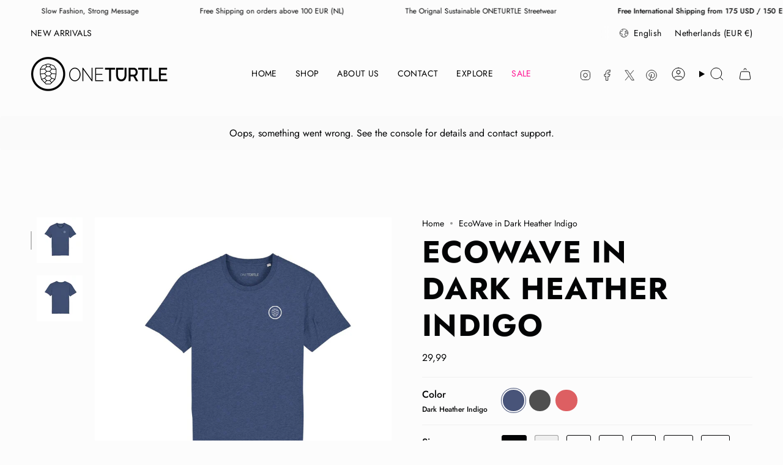

--- FILE ---
content_type: text/html; charset=utf-8
request_url: https://oneturtle.shop/products/ecowave-in-dark-heather-indigo
body_size: 61041
content:
<!doctype html>
<html class="no-js no-touch supports-no-cookies" lang="en">
  <head><meta charset="UTF-8">
<meta http-equiv="X-UA-Compatible" content="IE=edge">
<meta name="viewport" content="width=device-width,initial-scale=1"><meta name="theme-color" content="#1d2226">
<link rel="canonical" href="https://oneturtle.shop/products/ecowave-in-dark-heather-indigo">

<!-- ======================= Broadcast Theme V6.2.0 ========================= -->


  <link rel="icon" type="image/png" href="//oneturtle.shop/cdn/shop/files/oneturtle-sustainable-brand.png?crop=center&height=32&v=1685721809&width=32">

<link rel="preconnect" href="https://fonts.shopifycdn.com" crossorigin><!-- Title and description ================================================ -->


<title>
    
    EcoWave in Dark Heather Indigo
    
    
    
      &ndash; ONETURTLE
    
  </title>


  <meta name="description" content="Our unique 100% organic cotton high-quality unisex t-shirt is the perfect addition to any wardrobe. Made from premium organic cotton, it is not only soft and comfortable but also durable and long-lasting. Our t-shirt is designed to fit perfectly and complement any style, making it a versatile addition to your wardrobe.">


<meta property="og:site_name" content="ONETURTLE">
<meta property="og:url" content="https://oneturtle.shop/products/ecowave-in-dark-heather-indigo">
<meta property="og:title" content="EcoWave in Dark Heather Indigo">
<meta property="og:type" content="product">
<meta property="og:description" content="Our unique 100% organic cotton high-quality unisex t-shirt is the perfect addition to any wardrobe. Made from premium organic cotton, it is not only soft and comfortable but also durable and long-lasting. Our t-shirt is designed to fit perfectly and complement any style, making it a versatile addition to your wardrobe."><meta property="og:image" content="http://oneturtle.shop/cdn/shop/products/ecowave-in-dark-heather-indigo-282969.jpg?v=1689337769">
  <meta property="og:image:secure_url" content="https://oneturtle.shop/cdn/shop/products/ecowave-in-dark-heather-indigo-282969.jpg?v=1689337769">
  <meta property="og:image:width" content="1302">
  <meta property="og:image:height" content="1302"><meta property="og:price:amount" content="29,99">
  <meta property="og:price:currency" content="EUR"><meta name="twitter:card" content="summary_large_image">
<meta name="twitter:title" content="EcoWave in Dark Heather Indigo">
<meta name="twitter:description" content="Our unique 100% organic cotton high-quality unisex t-shirt is the perfect addition to any wardrobe. Made from premium organic cotton, it is not only soft and comfortable but also durable and long-lasting. Our t-shirt is designed to fit perfectly and complement any style, making it a versatile addition to your wardrobe.">
<style data-shopify>.loading { position: fixed; top: 0; left: 0; z-index: 99999; width: 100%; height: 100%; background: var(--bg); transition: opacity 0.2s ease-out, visibility 0.2s ease-out; }
    body.is-loaded .loading { opacity: 0; visibility: hidden; pointer-events: none; }
    .loading__image__holder { position: absolute; top: 0; left: 0; width: 100%; height: 100%; font-size: 0; display: flex; align-items: center; justify-content: center; }
    .loading__image__holder:nth-child(2) { opacity: 0; }
    .loading__image { max-width: 100px; max-height: 100px; object-fit: contain; }
    .loading--animate .loading__image__holder:nth-child(1) { animation: pulse1 2s infinite ease-in-out; }
    .loading--animate .loading__image__holder:nth-child(2) { animation: pulse2 2s infinite ease-in-out; }
    @keyframes pulse1 {
      0% { opacity: 1; }
      50% { opacity: 0; }
      100% { opacity: 1; }
    }
    @keyframes pulse2 {
      0% { opacity: 0; }
      50% { opacity: 1; }
      100% { opacity: 0; }
    }</style><!-- CSS ================================================================== -->
<style data-shopify>
  @font-face {
  font-family: Jost;
  font-weight: 700;
  font-style: normal;
  font-display: swap;
  src: url("//oneturtle.shop/cdn/fonts/jost/jost_n7.921dc18c13fa0b0c94c5e2517ffe06139c3615a3.woff2") format("woff2"),
       url("//oneturtle.shop/cdn/fonts/jost/jost_n7.cbfc16c98c1e195f46c536e775e4e959c5f2f22b.woff") format("woff");
}

  @font-face {
  font-family: Jost;
  font-weight: 400;
  font-style: normal;
  font-display: swap;
  src: url("//oneturtle.shop/cdn/fonts/jost/jost_n4.d47a1b6347ce4a4c9f437608011273009d91f2b7.woff2") format("woff2"),
       url("//oneturtle.shop/cdn/fonts/jost/jost_n4.791c46290e672b3f85c3d1c651ef2efa3819eadd.woff") format("woff");
}

  @font-face {
  font-family: Jost;
  font-weight: 400;
  font-style: normal;
  font-display: swap;
  src: url("//oneturtle.shop/cdn/fonts/jost/jost_n4.d47a1b6347ce4a4c9f437608011273009d91f2b7.woff2") format("woff2"),
       url("//oneturtle.shop/cdn/fonts/jost/jost_n4.791c46290e672b3f85c3d1c651ef2efa3819eadd.woff") format("woff");
}

  @font-face {
  font-family: Jost;
  font-weight: 500;
  font-style: normal;
  font-display: swap;
  src: url("//oneturtle.shop/cdn/fonts/jost/jost_n5.7c8497861ffd15f4e1284cd221f14658b0e95d61.woff2") format("woff2"),
       url("//oneturtle.shop/cdn/fonts/jost/jost_n5.fb6a06896db583cc2df5ba1b30d9c04383119dd9.woff") format("woff");
}

  @font-face {
  font-family: Jost;
  font-weight: 700;
  font-style: normal;
  font-display: swap;
  src: url("//oneturtle.shop/cdn/fonts/jost/jost_n7.921dc18c13fa0b0c94c5e2517ffe06139c3615a3.woff2") format("woff2"),
       url("//oneturtle.shop/cdn/fonts/jost/jost_n7.cbfc16c98c1e195f46c536e775e4e959c5f2f22b.woff") format("woff");
}


  
    @font-face {
  font-family: Jost;
  font-weight: 500;
  font-style: normal;
  font-display: swap;
  src: url("//oneturtle.shop/cdn/fonts/jost/jost_n5.7c8497861ffd15f4e1284cd221f14658b0e95d61.woff2") format("woff2"),
       url("//oneturtle.shop/cdn/fonts/jost/jost_n5.fb6a06896db583cc2df5ba1b30d9c04383119dd9.woff") format("woff");
}

  

  
    @font-face {
  font-family: Jost;
  font-weight: 400;
  font-style: italic;
  font-display: swap;
  src: url("//oneturtle.shop/cdn/fonts/jost/jost_i4.b690098389649750ada222b9763d55796c5283a5.woff2") format("woff2"),
       url("//oneturtle.shop/cdn/fonts/jost/jost_i4.fd766415a47e50b9e391ae7ec04e2ae25e7e28b0.woff") format("woff");
}

  

  
    @font-face {
  font-family: Jost;
  font-weight: 500;
  font-style: italic;
  font-display: swap;
  src: url("//oneturtle.shop/cdn/fonts/jost/jost_i5.a6c7dbde35f2b89f8461eacda9350127566e5d51.woff2") format("woff2"),
       url("//oneturtle.shop/cdn/fonts/jost/jost_i5.2b58baee736487eede6bcdb523ca85eea2418357.woff") format("woff");
}

  

  
    @font-face {
  font-family: Jost;
  font-weight: 500;
  font-style: normal;
  font-display: swap;
  src: url("//oneturtle.shop/cdn/fonts/jost/jost_n5.7c8497861ffd15f4e1284cd221f14658b0e95d61.woff2") format("woff2"),
       url("//oneturtle.shop/cdn/fonts/jost/jost_n5.fb6a06896db583cc2df5ba1b30d9c04383119dd9.woff") format("woff");
}

  

  

  
    :root,
    .color-scheme-1 {--COLOR-BG-GRADIENT: #fcfcfc;
      --COLOR-BG: #fcfcfc;
      --COLOR-BG-RGB: 252, 252, 252;

      --COLOR-BG-ACCENT: #ffffff;
      --COLOR-BG-ACCENT-LIGHTEN: #ffffff;

      /* === Link Color ===*/

      --COLOR-LINK: #020303;
      --COLOR-LINK-A50: rgba(2, 3, 3, 0.5);
      --COLOR-LINK-A70: rgba(2, 3, 3, 0.7);
      --COLOR-LINK-HOVER: rgba(2, 3, 3, 0.7);
      --COLOR-LINK-OPPOSITE: #ffffff;

      --COLOR-TEXT: #030405;
      --COLOR-TEXT-HOVER: rgba(3, 4, 5, 0.7);
      --COLOR-TEXT-LIGHT: #4e4e4f;
      --COLOR-TEXT-DARK: #000000;
      --COLOR-TEXT-A5:  rgba(3, 4, 5, 0.05);
      --COLOR-TEXT-A35: rgba(3, 4, 5, 0.35);
      --COLOR-TEXT-A50: rgba(3, 4, 5, 0.5);
      --COLOR-TEXT-A80: rgba(3, 4, 5, 0.8);


      --COLOR-BORDER: rgb(240, 240, 240);
      --COLOR-BORDER-LIGHT: #f5f5f5;
      --COLOR-BORDER-DARK: #bdbdbd;
      --COLOR-BORDER-HAIRLINE: #f4f4f4;

      --overlay-bg: #000000;

      /* === Bright color ===*/
      --COLOR-ACCENT: #1d2226;
      --COLOR-ACCENT-HOVER: #000000;
      --COLOR-ACCENT-FADE: rgba(29, 34, 38, 0.05);
      --COLOR-ACCENT-LIGHT: #487394;

      /* === Default Cart Gradient ===*/

      --FREE-SHIPPING-GRADIENT: linear-gradient(to right, var(--COLOR-ACCENT-LIGHT) 0%, var(--accent) 100%);

      /* === Buttons ===*/
      --BTN-PRIMARY-BG: #020303;
      --BTN-PRIMARY-TEXT: #ffffff;
      --BTN-PRIMARY-BORDER: #020303;
      --BTN-PRIMARY-BORDER-A70: rgba(2, 3, 3, 0.7);

      
      
        --BTN-PRIMARY-BG-BRIGHTER: #0c1212;
      

      --BTN-SECONDARY-BG: #cdff00;
      --BTN-SECONDARY-TEXT: #000000;
      --BTN-SECONDARY-BORDER: #cdff00;
      --BTN-SECONDARY-BORDER-A70: rgba(205, 255, 0, 0.7);

      
      
        --BTN-SECONDARY-BG-BRIGHTER: #b8e600;
      

      
--COLOR-BG-BRIGHTER: #efefef;

      --COLOR-BG-ALPHA-25: rgba(252, 252, 252, 0.25);
      --COLOR-BG-TRANSPARENT: rgba(252, 252, 252, 0);--COLOR-FOOTER-BG-HAIRLINE: #f4f4f4;

      /* Dynamic color variables */
      --accent: var(--COLOR-ACCENT);
      --accent-fade: var(--COLOR-ACCENT-FADE);
      --accent-hover: var(--COLOR-ACCENT-HOVER);
      --border: var(--COLOR-BORDER);
      --border-dark: var(--COLOR-BORDER-DARK);
      --border-light: var(--COLOR-BORDER-LIGHT);
      --border-hairline: var(--COLOR-BORDER-HAIRLINE);
      --bg: var(--COLOR-BG-GRADIENT, var(--COLOR-BG));
      --bg-accent: var(--COLOR-BG-ACCENT);
      --bg-accent-lighten: var(--COLOR-BG-ACCENT-LIGHTEN);
      --icons: var(--COLOR-TEXT);
      --link: var(--COLOR-LINK);
      --link-a50: var(--COLOR-LINK-A50);
      --link-a70: var(--COLOR-LINK-A70);
      --link-hover: var(--COLOR-LINK-HOVER);
      --link-opposite: var(--COLOR-LINK-OPPOSITE);
      --text: var(--COLOR-TEXT);
      --text-dark: var(--COLOR-TEXT-DARK);
      --text-light: var(--COLOR-TEXT-LIGHT);
      --text-hover: var(--COLOR-TEXT-HOVER);
      --text-a5: var(--COLOR-TEXT-A5);
      --text-a35: var(--COLOR-TEXT-A35);
      --text-a50: var(--COLOR-TEXT-A50);
      --text-a80: var(--COLOR-TEXT-A80);
    }
  
    
    .color-scheme-2 {--COLOR-BG-GRADIENT: #020303;
      --COLOR-BG: #020303;
      --COLOR-BG-RGB: 2, 3, 3;

      --COLOR-BG-ACCENT: #1d2226;
      --COLOR-BG-ACCENT-LIGHTEN: #3e4951;

      /* === Link Color ===*/

      --COLOR-LINK: #ffffff;
      --COLOR-LINK-A50: rgba(255, 255, 255, 0.5);
      --COLOR-LINK-A70: rgba(255, 255, 255, 0.7);
      --COLOR-LINK-HOVER: rgba(255, 255, 255, 0.7);
      --COLOR-LINK-OPPOSITE: #000000;

      --COLOR-TEXT: #ffffff;
      --COLOR-TEXT-HOVER: rgba(255, 255, 255, 0.7);
      --COLOR-TEXT-LIGHT: #b3b3b3;
      --COLOR-TEXT-DARK: #d9d9d9;
      --COLOR-TEXT-A5:  rgba(255, 255, 255, 0.05);
      --COLOR-TEXT-A35: rgba(255, 255, 255, 0.35);
      --COLOR-TEXT-A50: rgba(255, 255, 255, 0.5);
      --COLOR-TEXT-A80: rgba(255, 255, 255, 0.8);


      --COLOR-BORDER: rgb(255, 255, 255);
      --COLOR-BORDER-LIGHT: #9a9a9a;
      --COLOR-BORDER-DARK: #cccccc;
      --COLOR-BORDER-HAIRLINE: #000000;

      --overlay-bg: #000000;

      /* === Bright color ===*/
      --COLOR-ACCENT: #cdff00;
      --COLOR-ACCENT-HOVER: #8fb300;
      --COLOR-ACCENT-FADE: rgba(205, 255, 0, 0.05);
      --COLOR-ACCENT-LIGHT: #ebff99;

      /* === Default Cart Gradient ===*/

      --FREE-SHIPPING-GRADIENT: linear-gradient(to right, var(--COLOR-ACCENT-LIGHT) 0%, var(--accent) 100%);

      /* === Buttons ===*/
      --BTN-PRIMARY-BG: #fcfcfc;
      --BTN-PRIMARY-TEXT: #1d2226;
      --BTN-PRIMARY-BORDER: #fcfcfc;
      --BTN-PRIMARY-BORDER-A70: rgba(252, 252, 252, 0.7);

      
      
        --BTN-PRIMARY-BG-BRIGHTER: #efefef;
      

      --BTN-SECONDARY-BG: #cdff00;
      --BTN-SECONDARY-TEXT: #000000;
      --BTN-SECONDARY-BORDER: #cdff00;
      --BTN-SECONDARY-BORDER-A70: rgba(205, 255, 0, 0.7);

      
      
        --BTN-SECONDARY-BG-BRIGHTER: #b8e600;
      

      
--COLOR-BG-BRIGHTER: #162222;

      --COLOR-BG-ALPHA-25: rgba(2, 3, 3, 0.25);
      --COLOR-BG-TRANSPARENT: rgba(2, 3, 3, 0);--COLOR-FOOTER-BG-HAIRLINE: #080c0c;

      /* Dynamic color variables */
      --accent: var(--COLOR-ACCENT);
      --accent-fade: var(--COLOR-ACCENT-FADE);
      --accent-hover: var(--COLOR-ACCENT-HOVER);
      --border: var(--COLOR-BORDER);
      --border-dark: var(--COLOR-BORDER-DARK);
      --border-light: var(--COLOR-BORDER-LIGHT);
      --border-hairline: var(--COLOR-BORDER-HAIRLINE);
      --bg: var(--COLOR-BG-GRADIENT, var(--COLOR-BG));
      --bg-accent: var(--COLOR-BG-ACCENT);
      --bg-accent-lighten: var(--COLOR-BG-ACCENT-LIGHTEN);
      --icons: var(--COLOR-TEXT);
      --link: var(--COLOR-LINK);
      --link-a50: var(--COLOR-LINK-A50);
      --link-a70: var(--COLOR-LINK-A70);
      --link-hover: var(--COLOR-LINK-HOVER);
      --link-opposite: var(--COLOR-LINK-OPPOSITE);
      --text: var(--COLOR-TEXT);
      --text-dark: var(--COLOR-TEXT-DARK);
      --text-light: var(--COLOR-TEXT-LIGHT);
      --text-hover: var(--COLOR-TEXT-HOVER);
      --text-a5: var(--COLOR-TEXT-A5);
      --text-a35: var(--COLOR-TEXT-A35);
      --text-a50: var(--COLOR-TEXT-A50);
      --text-a80: var(--COLOR-TEXT-A80);
    }
  
    
    .color-scheme-3 {--COLOR-BG-GRADIENT: #ffffff;
      --COLOR-BG: #ffffff;
      --COLOR-BG-RGB: 255, 255, 255;

      --COLOR-BG-ACCENT: #fcfcfc;
      --COLOR-BG-ACCENT-LIGHTEN: #ffffff;

      /* === Link Color ===*/

      --COLOR-LINK: #020303;
      --COLOR-LINK-A50: rgba(2, 3, 3, 0.5);
      --COLOR-LINK-A70: rgba(2, 3, 3, 0.7);
      --COLOR-LINK-HOVER: rgba(2, 3, 3, 0.7);
      --COLOR-LINK-OPPOSITE: #ffffff;

      --COLOR-TEXT: #000000;
      --COLOR-TEXT-HOVER: rgba(0, 0, 0, 0.7);
      --COLOR-TEXT-LIGHT: #4d4d4d;
      --COLOR-TEXT-DARK: #000000;
      --COLOR-TEXT-A5:  rgba(0, 0, 0, 0.05);
      --COLOR-TEXT-A35: rgba(0, 0, 0, 0.35);
      --COLOR-TEXT-A50: rgba(0, 0, 0, 0.5);
      --COLOR-TEXT-A80: rgba(0, 0, 0, 0.8);


      --COLOR-BORDER: rgb(240, 240, 240);
      --COLOR-BORDER-LIGHT: #f6f6f6;
      --COLOR-BORDER-DARK: #bdbdbd;
      --COLOR-BORDER-HAIRLINE: #f7f7f7;

      --overlay-bg: #000000;

      /* === Bright color ===*/
      --COLOR-ACCENT: #f0f0f0;
      --COLOR-ACCENT-HOVER: #cec4c4;
      --COLOR-ACCENT-FADE: rgba(240, 240, 240, 0.05);
      --COLOR-ACCENT-LIGHT: #ffffff;

      /* === Default Cart Gradient ===*/

      --FREE-SHIPPING-GRADIENT: linear-gradient(to right, var(--COLOR-ACCENT-LIGHT) 0%, var(--accent) 100%);

      /* === Buttons ===*/
      --BTN-PRIMARY-BG: #020303;
      --BTN-PRIMARY-TEXT: #ffffff;
      --BTN-PRIMARY-BORDER: #020303;
      --BTN-PRIMARY-BORDER-A70: rgba(2, 3, 3, 0.7);

      
      
        --BTN-PRIMARY-BG-BRIGHTER: #0c1212;
      

      --BTN-SECONDARY-BG: #cdff00;
      --BTN-SECONDARY-TEXT: #020303;
      --BTN-SECONDARY-BORDER: #020303;
      --BTN-SECONDARY-BORDER-A70: rgba(2, 3, 3, 0.7);

      
      
        --BTN-SECONDARY-BG-BRIGHTER: #b8e600;
      

      
--COLOR-BG-BRIGHTER: #f2f2f2;

      --COLOR-BG-ALPHA-25: rgba(255, 255, 255, 0.25);
      --COLOR-BG-TRANSPARENT: rgba(255, 255, 255, 0);--COLOR-FOOTER-BG-HAIRLINE: #f7f7f7;

      /* Dynamic color variables */
      --accent: var(--COLOR-ACCENT);
      --accent-fade: var(--COLOR-ACCENT-FADE);
      --accent-hover: var(--COLOR-ACCENT-HOVER);
      --border: var(--COLOR-BORDER);
      --border-dark: var(--COLOR-BORDER-DARK);
      --border-light: var(--COLOR-BORDER-LIGHT);
      --border-hairline: var(--COLOR-BORDER-HAIRLINE);
      --bg: var(--COLOR-BG-GRADIENT, var(--COLOR-BG));
      --bg-accent: var(--COLOR-BG-ACCENT);
      --bg-accent-lighten: var(--COLOR-BG-ACCENT-LIGHTEN);
      --icons: var(--COLOR-TEXT);
      --link: var(--COLOR-LINK);
      --link-a50: var(--COLOR-LINK-A50);
      --link-a70: var(--COLOR-LINK-A70);
      --link-hover: var(--COLOR-LINK-HOVER);
      --link-opposite: var(--COLOR-LINK-OPPOSITE);
      --text: var(--COLOR-TEXT);
      --text-dark: var(--COLOR-TEXT-DARK);
      --text-light: var(--COLOR-TEXT-LIGHT);
      --text-hover: var(--COLOR-TEXT-HOVER);
      --text-a5: var(--COLOR-TEXT-A5);
      --text-a35: var(--COLOR-TEXT-A35);
      --text-a50: var(--COLOR-TEXT-A50);
      --text-a80: var(--COLOR-TEXT-A80);
    }
  
    
    .color-scheme-4 {--COLOR-BG-GRADIENT: #f0f0f0;
      --COLOR-BG: #f0f0f0;
      --COLOR-BG-RGB: 240, 240, 240;

      --COLOR-BG-ACCENT: #fcfcfc;
      --COLOR-BG-ACCENT-LIGHTEN: #ffffff;

      /* === Link Color ===*/

      --COLOR-LINK: #030405;
      --COLOR-LINK-A50: rgba(3, 4, 5, 0.5);
      --COLOR-LINK-A70: rgba(3, 4, 5, 0.7);
      --COLOR-LINK-HOVER: rgba(3, 4, 5, 0.7);
      --COLOR-LINK-OPPOSITE: #ffffff;

      --COLOR-TEXT: #000000;
      --COLOR-TEXT-HOVER: rgba(0, 0, 0, 0.7);
      --COLOR-TEXT-LIGHT: #484848;
      --COLOR-TEXT-DARK: #000000;
      --COLOR-TEXT-A5:  rgba(0, 0, 0, 0.05);
      --COLOR-TEXT-A35: rgba(0, 0, 0, 0.35);
      --COLOR-TEXT-A50: rgba(0, 0, 0, 0.5);
      --COLOR-TEXT-A80: rgba(0, 0, 0, 0.8);


      --COLOR-BORDER: rgb(0, 0, 0);
      --COLOR-BORDER-LIGHT: #606060;
      --COLOR-BORDER-DARK: #000000;
      --COLOR-BORDER-HAIRLINE: #e8e8e8;

      --overlay-bg: #000000;

      /* === Bright color ===*/
      --COLOR-ACCENT: #1d2226;
      --COLOR-ACCENT-HOVER: #000000;
      --COLOR-ACCENT-FADE: rgba(29, 34, 38, 0.05);
      --COLOR-ACCENT-LIGHT: #487394;

      /* === Default Cart Gradient ===*/

      --FREE-SHIPPING-GRADIENT: linear-gradient(to right, var(--COLOR-ACCENT-LIGHT) 0%, var(--accent) 100%);

      /* === Buttons ===*/
      --BTN-PRIMARY-BG: #030405;
      --BTN-PRIMARY-TEXT: #ffffff;
      --BTN-PRIMARY-BORDER: #030405;
      --BTN-PRIMARY-BORDER-A70: rgba(3, 4, 5, 0.7);

      
      
        --BTN-PRIMARY-BG-BRIGHTER: #0d1115;
      

      --BTN-SECONDARY-BG: #cdff00;
      --BTN-SECONDARY-TEXT: #030405;
      --BTN-SECONDARY-BORDER: #030405;
      --BTN-SECONDARY-BORDER-A70: rgba(3, 4, 5, 0.7);

      
      
        --BTN-SECONDARY-BG-BRIGHTER: #b8e600;
      

      
--COLOR-BG-BRIGHTER: #e3e3e3;

      --COLOR-BG-ALPHA-25: rgba(240, 240, 240, 0.25);
      --COLOR-BG-TRANSPARENT: rgba(240, 240, 240, 0);--COLOR-FOOTER-BG-HAIRLINE: #e8e8e8;

      /* Dynamic color variables */
      --accent: var(--COLOR-ACCENT);
      --accent-fade: var(--COLOR-ACCENT-FADE);
      --accent-hover: var(--COLOR-ACCENT-HOVER);
      --border: var(--COLOR-BORDER);
      --border-dark: var(--COLOR-BORDER-DARK);
      --border-light: var(--COLOR-BORDER-LIGHT);
      --border-hairline: var(--COLOR-BORDER-HAIRLINE);
      --bg: var(--COLOR-BG-GRADIENT, var(--COLOR-BG));
      --bg-accent: var(--COLOR-BG-ACCENT);
      --bg-accent-lighten: var(--COLOR-BG-ACCENT-LIGHTEN);
      --icons: var(--COLOR-TEXT);
      --link: var(--COLOR-LINK);
      --link-a50: var(--COLOR-LINK-A50);
      --link-a70: var(--COLOR-LINK-A70);
      --link-hover: var(--COLOR-LINK-HOVER);
      --link-opposite: var(--COLOR-LINK-OPPOSITE);
      --text: var(--COLOR-TEXT);
      --text-dark: var(--COLOR-TEXT-DARK);
      --text-light: var(--COLOR-TEXT-LIGHT);
      --text-hover: var(--COLOR-TEXT-HOVER);
      --text-a5: var(--COLOR-TEXT-A5);
      --text-a35: var(--COLOR-TEXT-A35);
      --text-a50: var(--COLOR-TEXT-A50);
      --text-a80: var(--COLOR-TEXT-A80);
    }
  
    
    .color-scheme-5 {--COLOR-BG-GRADIENT: #fcfcfc;
      --COLOR-BG: #fcfcfc;
      --COLOR-BG-RGB: 252, 252, 252;

      --COLOR-BG-ACCENT: #ffffff;
      --COLOR-BG-ACCENT-LIGHTEN: #ffffff;

      /* === Link Color ===*/

      --COLOR-LINK: #1d2226;
      --COLOR-LINK-A50: rgba(29, 34, 38, 0.5);
      --COLOR-LINK-A70: rgba(29, 34, 38, 0.7);
      --COLOR-LINK-HOVER: rgba(29, 34, 38, 0.7);
      --COLOR-LINK-OPPOSITE: #ffffff;

      --COLOR-TEXT: #000000;
      --COLOR-TEXT-HOVER: rgba(0, 0, 0, 0.7);
      --COLOR-TEXT-LIGHT: #4c4c4c;
      --COLOR-TEXT-DARK: #000000;
      --COLOR-TEXT-A5:  rgba(0, 0, 0, 0.05);
      --COLOR-TEXT-A35: rgba(0, 0, 0, 0.35);
      --COLOR-TEXT-A50: rgba(0, 0, 0, 0.5);
      --COLOR-TEXT-A80: rgba(0, 0, 0, 0.8);


      --COLOR-BORDER: rgb(240, 240, 240);
      --COLOR-BORDER-LIGHT: #f5f5f5;
      --COLOR-BORDER-DARK: #bdbdbd;
      --COLOR-BORDER-HAIRLINE: #f4f4f4;

      --overlay-bg: #000000;

      /* === Bright color ===*/
      --COLOR-ACCENT: #f0f0f0;
      --COLOR-ACCENT-HOVER: #cec4c4;
      --COLOR-ACCENT-FADE: rgba(240, 240, 240, 0.05);
      --COLOR-ACCENT-LIGHT: #ffffff;

      /* === Default Cart Gradient ===*/

      --FREE-SHIPPING-GRADIENT: linear-gradient(to right, var(--COLOR-ACCENT-LIGHT) 0%, var(--accent) 100%);

      /* === Buttons ===*/
      --BTN-PRIMARY-BG: #a54545;
      --BTN-PRIMARY-TEXT: #fcfcfc;
      --BTN-PRIMARY-BORDER: #a54545;
      --BTN-PRIMARY-BORDER-A70: rgba(165, 69, 69, 0.7);

      
      
        --BTN-PRIMARY-BG-BRIGHTER: #933d3d;
      

      --BTN-SECONDARY-BG: #1d2226;
      --BTN-SECONDARY-TEXT: #ffffff;
      --BTN-SECONDARY-BORDER: #1d2226;
      --BTN-SECONDARY-BORDER-A70: rgba(29, 34, 38, 0.7);

      
      
        --BTN-SECONDARY-BG-BRIGHTER: #282f34;
      

      
--COLOR-BG-BRIGHTER: #efefef;

      --COLOR-BG-ALPHA-25: rgba(252, 252, 252, 0.25);
      --COLOR-BG-TRANSPARENT: rgba(252, 252, 252, 0);--COLOR-FOOTER-BG-HAIRLINE: #f4f4f4;

      /* Dynamic color variables */
      --accent: var(--COLOR-ACCENT);
      --accent-fade: var(--COLOR-ACCENT-FADE);
      --accent-hover: var(--COLOR-ACCENT-HOVER);
      --border: var(--COLOR-BORDER);
      --border-dark: var(--COLOR-BORDER-DARK);
      --border-light: var(--COLOR-BORDER-LIGHT);
      --border-hairline: var(--COLOR-BORDER-HAIRLINE);
      --bg: var(--COLOR-BG-GRADIENT, var(--COLOR-BG));
      --bg-accent: var(--COLOR-BG-ACCENT);
      --bg-accent-lighten: var(--COLOR-BG-ACCENT-LIGHTEN);
      --icons: var(--COLOR-TEXT);
      --link: var(--COLOR-LINK);
      --link-a50: var(--COLOR-LINK-A50);
      --link-a70: var(--COLOR-LINK-A70);
      --link-hover: var(--COLOR-LINK-HOVER);
      --link-opposite: var(--COLOR-LINK-OPPOSITE);
      --text: var(--COLOR-TEXT);
      --text-dark: var(--COLOR-TEXT-DARK);
      --text-light: var(--COLOR-TEXT-LIGHT);
      --text-hover: var(--COLOR-TEXT-HOVER);
      --text-a5: var(--COLOR-TEXT-A5);
      --text-a35: var(--COLOR-TEXT-A35);
      --text-a50: var(--COLOR-TEXT-A50);
      --text-a80: var(--COLOR-TEXT-A80);
    }
  
    
    .color-scheme-6 {--COLOR-BG-GRADIENT: #f2f2f2;
      --COLOR-BG: #f2f2f2;
      --COLOR-BG-RGB: 242, 242, 242;

      --COLOR-BG-ACCENT: #f0f0f0;
      --COLOR-BG-ACCENT-LIGHTEN: #ffffff;

      /* === Link Color ===*/

      --COLOR-LINK: #1d2226;
      --COLOR-LINK-A50: rgba(29, 34, 38, 0.5);
      --COLOR-LINK-A70: rgba(29, 34, 38, 0.7);
      --COLOR-LINK-HOVER: rgba(29, 34, 38, 0.7);
      --COLOR-LINK-OPPOSITE: #ffffff;

      --COLOR-TEXT: #000000;
      --COLOR-TEXT-HOVER: rgba(0, 0, 0, 0.7);
      --COLOR-TEXT-LIGHT: #494949;
      --COLOR-TEXT-DARK: #000000;
      --COLOR-TEXT-A5:  rgba(0, 0, 0, 0.05);
      --COLOR-TEXT-A35: rgba(0, 0, 0, 0.35);
      --COLOR-TEXT-A50: rgba(0, 0, 0, 0.5);
      --COLOR-TEXT-A80: rgba(0, 0, 0, 0.8);


      --COLOR-BORDER: rgb(0, 0, 0);
      --COLOR-BORDER-LIGHT: #616161;
      --COLOR-BORDER-DARK: #000000;
      --COLOR-BORDER-HAIRLINE: #eaeaea;

      --overlay-bg: #000000;

      /* === Bright color ===*/
      --COLOR-ACCENT: #ffffff;
      --COLOR-ACCENT-HOVER: #d9d9d9;
      --COLOR-ACCENT-FADE: rgba(255, 255, 255, 0.05);
      --COLOR-ACCENT-LIGHT: #ffffff;

      /* === Default Cart Gradient ===*/

      --FREE-SHIPPING-GRADIENT: linear-gradient(to right, var(--COLOR-ACCENT-LIGHT) 0%, var(--accent) 100%);

      /* === Buttons ===*/
      --BTN-PRIMARY-BG: #1d2226;
      --BTN-PRIMARY-TEXT: #ffffff;
      --BTN-PRIMARY-BORDER: #1d2226;
      --BTN-PRIMARY-BORDER-A70: rgba(29, 34, 38, 0.7);

      
      
        --BTN-PRIMARY-BG-BRIGHTER: #282f34;
      

      --BTN-SECONDARY-BG: #cdff00;
      --BTN-SECONDARY-TEXT: #000000;
      --BTN-SECONDARY-BORDER: #cdff00;
      --BTN-SECONDARY-BORDER-A70: rgba(205, 255, 0, 0.7);

      
      
        --BTN-SECONDARY-BG-BRIGHTER: #b8e600;
      

      
--COLOR-BG-BRIGHTER: #e5e5e5;

      --COLOR-BG-ALPHA-25: rgba(242, 242, 242, 0.25);
      --COLOR-BG-TRANSPARENT: rgba(242, 242, 242, 0);--COLOR-FOOTER-BG-HAIRLINE: #eaeaea;

      /* Dynamic color variables */
      --accent: var(--COLOR-ACCENT);
      --accent-fade: var(--COLOR-ACCENT-FADE);
      --accent-hover: var(--COLOR-ACCENT-HOVER);
      --border: var(--COLOR-BORDER);
      --border-dark: var(--COLOR-BORDER-DARK);
      --border-light: var(--COLOR-BORDER-LIGHT);
      --border-hairline: var(--COLOR-BORDER-HAIRLINE);
      --bg: var(--COLOR-BG-GRADIENT, var(--COLOR-BG));
      --bg-accent: var(--COLOR-BG-ACCENT);
      --bg-accent-lighten: var(--COLOR-BG-ACCENT-LIGHTEN);
      --icons: var(--COLOR-TEXT);
      --link: var(--COLOR-LINK);
      --link-a50: var(--COLOR-LINK-A50);
      --link-a70: var(--COLOR-LINK-A70);
      --link-hover: var(--COLOR-LINK-HOVER);
      --link-opposite: var(--COLOR-LINK-OPPOSITE);
      --text: var(--COLOR-TEXT);
      --text-dark: var(--COLOR-TEXT-DARK);
      --text-light: var(--COLOR-TEXT-LIGHT);
      --text-hover: var(--COLOR-TEXT-HOVER);
      --text-a5: var(--COLOR-TEXT-A5);
      --text-a35: var(--COLOR-TEXT-A35);
      --text-a50: var(--COLOR-TEXT-A50);
      --text-a80: var(--COLOR-TEXT-A80);
    }
  
    
    .color-scheme-7 {--COLOR-BG-GRADIENT: #f9f9f9;
      --COLOR-BG: #f9f9f9;
      --COLOR-BG-RGB: 249, 249, 249;

      --COLOR-BG-ACCENT: #fcfcfc;
      --COLOR-BG-ACCENT-LIGHTEN: #ffffff;

      /* === Link Color ===*/

      --COLOR-LINK: #1d2226;
      --COLOR-LINK-A50: rgba(29, 34, 38, 0.5);
      --COLOR-LINK-A70: rgba(29, 34, 38, 0.7);
      --COLOR-LINK-HOVER: rgba(29, 34, 38, 0.7);
      --COLOR-LINK-OPPOSITE: #ffffff;

      --COLOR-TEXT: #000000;
      --COLOR-TEXT-HOVER: rgba(0, 0, 0, 0.7);
      --COLOR-TEXT-LIGHT: #4b4b4b;
      --COLOR-TEXT-DARK: #000000;
      --COLOR-TEXT-A5:  rgba(0, 0, 0, 0.05);
      --COLOR-TEXT-A35: rgba(0, 0, 0, 0.35);
      --COLOR-TEXT-A50: rgba(0, 0, 0, 0.5);
      --COLOR-TEXT-A80: rgba(0, 0, 0, 0.8);


      --COLOR-BORDER: rgb(29, 34, 38);
      --COLOR-BORDER-LIGHT: #75787a;
      --COLOR-BORDER-DARK: #000000;
      --COLOR-BORDER-HAIRLINE: #f1f1f1;

      --overlay-bg: #000000;

      /* === Bright color ===*/
      --COLOR-ACCENT: #f0f0f0;
      --COLOR-ACCENT-HOVER: #cec4c4;
      --COLOR-ACCENT-FADE: rgba(240, 240, 240, 0.05);
      --COLOR-ACCENT-LIGHT: #ffffff;

      /* === Default Cart Gradient ===*/

      --FREE-SHIPPING-GRADIENT: linear-gradient(to right, var(--COLOR-ACCENT-LIGHT) 0%, var(--accent) 100%);

      /* === Buttons ===*/
      --BTN-PRIMARY-BG: #a54545;
      --BTN-PRIMARY-TEXT: #ffffff;
      --BTN-PRIMARY-BORDER: #a54545;
      --BTN-PRIMARY-BORDER-A70: rgba(165, 69, 69, 0.7);

      
      
        --BTN-PRIMARY-BG-BRIGHTER: #933d3d;
      

      --BTN-SECONDARY-BG: #f0f0f0;
      --BTN-SECONDARY-TEXT: #000000;
      --BTN-SECONDARY-BORDER: #f0f0f0;
      --BTN-SECONDARY-BORDER-A70: rgba(240, 240, 240, 0.7);

      
      
        --BTN-SECONDARY-BG-BRIGHTER: #e3e3e3;
      

      
--COLOR-BG-BRIGHTER: #ececec;

      --COLOR-BG-ALPHA-25: rgba(249, 249, 249, 0.25);
      --COLOR-BG-TRANSPARENT: rgba(249, 249, 249, 0);--COLOR-FOOTER-BG-HAIRLINE: #f1f1f1;

      /* Dynamic color variables */
      --accent: var(--COLOR-ACCENT);
      --accent-fade: var(--COLOR-ACCENT-FADE);
      --accent-hover: var(--COLOR-ACCENT-HOVER);
      --border: var(--COLOR-BORDER);
      --border-dark: var(--COLOR-BORDER-DARK);
      --border-light: var(--COLOR-BORDER-LIGHT);
      --border-hairline: var(--COLOR-BORDER-HAIRLINE);
      --bg: var(--COLOR-BG-GRADIENT, var(--COLOR-BG));
      --bg-accent: var(--COLOR-BG-ACCENT);
      --bg-accent-lighten: var(--COLOR-BG-ACCENT-LIGHTEN);
      --icons: var(--COLOR-TEXT);
      --link: var(--COLOR-LINK);
      --link-a50: var(--COLOR-LINK-A50);
      --link-a70: var(--COLOR-LINK-A70);
      --link-hover: var(--COLOR-LINK-HOVER);
      --link-opposite: var(--COLOR-LINK-OPPOSITE);
      --text: var(--COLOR-TEXT);
      --text-dark: var(--COLOR-TEXT-DARK);
      --text-light: var(--COLOR-TEXT-LIGHT);
      --text-hover: var(--COLOR-TEXT-HOVER);
      --text-a5: var(--COLOR-TEXT-A5);
      --text-a35: var(--COLOR-TEXT-A35);
      --text-a50: var(--COLOR-TEXT-A50);
      --text-a80: var(--COLOR-TEXT-A80);
    }
  
    
    .color-scheme-8 {--COLOR-BG-GRADIENT: #fcfcfc;
      --COLOR-BG: #fcfcfc;
      --COLOR-BG-RGB: 252, 252, 252;

      --COLOR-BG-ACCENT: #f0f0f0;
      --COLOR-BG-ACCENT-LIGHTEN: #ffffff;

      /* === Link Color ===*/

      --COLOR-LINK: #1d2226;
      --COLOR-LINK-A50: rgba(29, 34, 38, 0.5);
      --COLOR-LINK-A70: rgba(29, 34, 38, 0.7);
      --COLOR-LINK-HOVER: rgba(29, 34, 38, 0.7);
      --COLOR-LINK-OPPOSITE: #ffffff;

      --COLOR-TEXT: #000000;
      --COLOR-TEXT-HOVER: rgba(0, 0, 0, 0.7);
      --COLOR-TEXT-LIGHT: #4c4c4c;
      --COLOR-TEXT-DARK: #000000;
      --COLOR-TEXT-A5:  rgba(0, 0, 0, 0.05);
      --COLOR-TEXT-A35: rgba(0, 0, 0, 0.35);
      --COLOR-TEXT-A50: rgba(0, 0, 0, 0.5);
      --COLOR-TEXT-A80: rgba(0, 0, 0, 0.8);


      --COLOR-BORDER: rgb(240, 240, 240);
      --COLOR-BORDER-LIGHT: #f5f5f5;
      --COLOR-BORDER-DARK: #bdbdbd;
      --COLOR-BORDER-HAIRLINE: #f4f4f4;

      --overlay-bg: #000000;

      /* === Bright color ===*/
      --COLOR-ACCENT: #79341b;
      --COLOR-ACCENT-HOVER: #3e180a;
      --COLOR-ACCENT-FADE: rgba(121, 52, 27, 0.05);
      --COLOR-ACCENT-LIGHT: #ee6e3f;

      /* === Default Cart Gradient ===*/

      --FREE-SHIPPING-GRADIENT: linear-gradient(to right, var(--COLOR-ACCENT-LIGHT) 0%, var(--accent) 100%);

      /* === Buttons ===*/
      --BTN-PRIMARY-BG: #79341b;
      --BTN-PRIMARY-TEXT: #ffffff;
      --BTN-PRIMARY-BORDER: #79341b;
      --BTN-PRIMARY-BORDER-A70: rgba(121, 52, 27, 0.7);

      
      
        --BTN-PRIMARY-BG-BRIGHTER: #642b16;
      

      --BTN-SECONDARY-BG: #1d2226;
      --BTN-SECONDARY-TEXT: #ffffff;
      --BTN-SECONDARY-BORDER: #1d2226;
      --BTN-SECONDARY-BORDER-A70: rgba(29, 34, 38, 0.7);

      
      
        --BTN-SECONDARY-BG-BRIGHTER: #282f34;
      

      
--COLOR-BG-BRIGHTER: #efefef;

      --COLOR-BG-ALPHA-25: rgba(252, 252, 252, 0.25);
      --COLOR-BG-TRANSPARENT: rgba(252, 252, 252, 0);--COLOR-FOOTER-BG-HAIRLINE: #f4f4f4;

      /* Dynamic color variables */
      --accent: var(--COLOR-ACCENT);
      --accent-fade: var(--COLOR-ACCENT-FADE);
      --accent-hover: var(--COLOR-ACCENT-HOVER);
      --border: var(--COLOR-BORDER);
      --border-dark: var(--COLOR-BORDER-DARK);
      --border-light: var(--COLOR-BORDER-LIGHT);
      --border-hairline: var(--COLOR-BORDER-HAIRLINE);
      --bg: var(--COLOR-BG-GRADIENT, var(--COLOR-BG));
      --bg-accent: var(--COLOR-BG-ACCENT);
      --bg-accent-lighten: var(--COLOR-BG-ACCENT-LIGHTEN);
      --icons: var(--COLOR-TEXT);
      --link: var(--COLOR-LINK);
      --link-a50: var(--COLOR-LINK-A50);
      --link-a70: var(--COLOR-LINK-A70);
      --link-hover: var(--COLOR-LINK-HOVER);
      --link-opposite: var(--COLOR-LINK-OPPOSITE);
      --text: var(--COLOR-TEXT);
      --text-dark: var(--COLOR-TEXT-DARK);
      --text-light: var(--COLOR-TEXT-LIGHT);
      --text-hover: var(--COLOR-TEXT-HOVER);
      --text-a5: var(--COLOR-TEXT-A5);
      --text-a35: var(--COLOR-TEXT-A35);
      --text-a50: var(--COLOR-TEXT-A50);
      --text-a80: var(--COLOR-TEXT-A80);
    }
  
    
    .color-scheme-9 {--COLOR-BG-GRADIENT: #fcfcfc;
      --COLOR-BG: #fcfcfc;
      --COLOR-BG-RGB: 252, 252, 252;

      --COLOR-BG-ACCENT: #f0f0f0;
      --COLOR-BG-ACCENT-LIGHTEN: #ffffff;

      /* === Link Color ===*/

      --COLOR-LINK: #1d2226;
      --COLOR-LINK-A50: rgba(29, 34, 38, 0.5);
      --COLOR-LINK-A70: rgba(29, 34, 38, 0.7);
      --COLOR-LINK-HOVER: rgba(29, 34, 38, 0.7);
      --COLOR-LINK-OPPOSITE: #ffffff;

      --COLOR-TEXT: #000000;
      --COLOR-TEXT-HOVER: rgba(0, 0, 0, 0.7);
      --COLOR-TEXT-LIGHT: #4c4c4c;
      --COLOR-TEXT-DARK: #000000;
      --COLOR-TEXT-A5:  rgba(0, 0, 0, 0.05);
      --COLOR-TEXT-A35: rgba(0, 0, 0, 0.35);
      --COLOR-TEXT-A50: rgba(0, 0, 0, 0.5);
      --COLOR-TEXT-A80: rgba(0, 0, 0, 0.8);


      --COLOR-BORDER: rgb(240, 240, 240);
      --COLOR-BORDER-LIGHT: #f5f5f5;
      --COLOR-BORDER-DARK: #bdbdbd;
      --COLOR-BORDER-HAIRLINE: #f4f4f4;

      --overlay-bg: #000000;

      /* === Bright color ===*/
      --COLOR-ACCENT: #79341b;
      --COLOR-ACCENT-HOVER: #3e180a;
      --COLOR-ACCENT-FADE: rgba(121, 52, 27, 0.05);
      --COLOR-ACCENT-LIGHT: #ee6e3f;

      /* === Default Cart Gradient ===*/

      --FREE-SHIPPING-GRADIENT: linear-gradient(to right, var(--COLOR-ACCENT-LIGHT) 0%, var(--accent) 100%);

      /* === Buttons ===*/
      --BTN-PRIMARY-BG: #79341b;
      --BTN-PRIMARY-TEXT: #ffffff;
      --BTN-PRIMARY-BORDER: #79341b;
      --BTN-PRIMARY-BORDER-A70: rgba(121, 52, 27, 0.7);

      
      
        --BTN-PRIMARY-BG-BRIGHTER: #642b16;
      

      --BTN-SECONDARY-BG: #1d2226;
      --BTN-SECONDARY-TEXT: #ffffff;
      --BTN-SECONDARY-BORDER: #1d2226;
      --BTN-SECONDARY-BORDER-A70: rgba(29, 34, 38, 0.7);

      
      
        --BTN-SECONDARY-BG-BRIGHTER: #282f34;
      

      
--COLOR-BG-BRIGHTER: #efefef;

      --COLOR-BG-ALPHA-25: rgba(252, 252, 252, 0.25);
      --COLOR-BG-TRANSPARENT: rgba(252, 252, 252, 0);--COLOR-FOOTER-BG-HAIRLINE: #f4f4f4;

      /* Dynamic color variables */
      --accent: var(--COLOR-ACCENT);
      --accent-fade: var(--COLOR-ACCENT-FADE);
      --accent-hover: var(--COLOR-ACCENT-HOVER);
      --border: var(--COLOR-BORDER);
      --border-dark: var(--COLOR-BORDER-DARK);
      --border-light: var(--COLOR-BORDER-LIGHT);
      --border-hairline: var(--COLOR-BORDER-HAIRLINE);
      --bg: var(--COLOR-BG-GRADIENT, var(--COLOR-BG));
      --bg-accent: var(--COLOR-BG-ACCENT);
      --bg-accent-lighten: var(--COLOR-BG-ACCENT-LIGHTEN);
      --icons: var(--COLOR-TEXT);
      --link: var(--COLOR-LINK);
      --link-a50: var(--COLOR-LINK-A50);
      --link-a70: var(--COLOR-LINK-A70);
      --link-hover: var(--COLOR-LINK-HOVER);
      --link-opposite: var(--COLOR-LINK-OPPOSITE);
      --text: var(--COLOR-TEXT);
      --text-dark: var(--COLOR-TEXT-DARK);
      --text-light: var(--COLOR-TEXT-LIGHT);
      --text-hover: var(--COLOR-TEXT-HOVER);
      --text-a5: var(--COLOR-TEXT-A5);
      --text-a35: var(--COLOR-TEXT-A35);
      --text-a50: var(--COLOR-TEXT-A50);
      --text-a80: var(--COLOR-TEXT-A80);
    }
  
    
    .color-scheme-10 {--COLOR-BG-GRADIENT: #fcfcfc;
      --COLOR-BG: #fcfcfc;
      --COLOR-BG-RGB: 252, 252, 252;

      --COLOR-BG-ACCENT: #f0f0f0;
      --COLOR-BG-ACCENT-LIGHTEN: #ffffff;

      /* === Link Color ===*/

      --COLOR-LINK: #1d2226;
      --COLOR-LINK-A50: rgba(29, 34, 38, 0.5);
      --COLOR-LINK-A70: rgba(29, 34, 38, 0.7);
      --COLOR-LINK-HOVER: rgba(29, 34, 38, 0.7);
      --COLOR-LINK-OPPOSITE: #ffffff;

      --COLOR-TEXT: #000000;
      --COLOR-TEXT-HOVER: rgba(0, 0, 0, 0.7);
      --COLOR-TEXT-LIGHT: #4c4c4c;
      --COLOR-TEXT-DARK: #000000;
      --COLOR-TEXT-A5:  rgba(0, 0, 0, 0.05);
      --COLOR-TEXT-A35: rgba(0, 0, 0, 0.35);
      --COLOR-TEXT-A50: rgba(0, 0, 0, 0.5);
      --COLOR-TEXT-A80: rgba(0, 0, 0, 0.8);


      --COLOR-BORDER: rgb(240, 240, 240);
      --COLOR-BORDER-LIGHT: #f5f5f5;
      --COLOR-BORDER-DARK: #bdbdbd;
      --COLOR-BORDER-HAIRLINE: #f4f4f4;

      --overlay-bg: #000000;

      /* === Bright color ===*/
      --COLOR-ACCENT: #79341b;
      --COLOR-ACCENT-HOVER: #3e180a;
      --COLOR-ACCENT-FADE: rgba(121, 52, 27, 0.05);
      --COLOR-ACCENT-LIGHT: #ee6e3f;

      /* === Default Cart Gradient ===*/

      --FREE-SHIPPING-GRADIENT: linear-gradient(to right, var(--COLOR-ACCENT-LIGHT) 0%, var(--accent) 100%);

      /* === Buttons ===*/
      --BTN-PRIMARY-BG: #79341b;
      --BTN-PRIMARY-TEXT: #ffffff;
      --BTN-PRIMARY-BORDER: #79341b;
      --BTN-PRIMARY-BORDER-A70: rgba(121, 52, 27, 0.7);

      
      
        --BTN-PRIMARY-BG-BRIGHTER: #642b16;
      

      --BTN-SECONDARY-BG: #1d2226;
      --BTN-SECONDARY-TEXT: #ffffff;
      --BTN-SECONDARY-BORDER: #1d2226;
      --BTN-SECONDARY-BORDER-A70: rgba(29, 34, 38, 0.7);

      
      
        --BTN-SECONDARY-BG-BRIGHTER: #282f34;
      

      
--COLOR-BG-BRIGHTER: #efefef;

      --COLOR-BG-ALPHA-25: rgba(252, 252, 252, 0.25);
      --COLOR-BG-TRANSPARENT: rgba(252, 252, 252, 0);--COLOR-FOOTER-BG-HAIRLINE: #f4f4f4;

      /* Dynamic color variables */
      --accent: var(--COLOR-ACCENT);
      --accent-fade: var(--COLOR-ACCENT-FADE);
      --accent-hover: var(--COLOR-ACCENT-HOVER);
      --border: var(--COLOR-BORDER);
      --border-dark: var(--COLOR-BORDER-DARK);
      --border-light: var(--COLOR-BORDER-LIGHT);
      --border-hairline: var(--COLOR-BORDER-HAIRLINE);
      --bg: var(--COLOR-BG-GRADIENT, var(--COLOR-BG));
      --bg-accent: var(--COLOR-BG-ACCENT);
      --bg-accent-lighten: var(--COLOR-BG-ACCENT-LIGHTEN);
      --icons: var(--COLOR-TEXT);
      --link: var(--COLOR-LINK);
      --link-a50: var(--COLOR-LINK-A50);
      --link-a70: var(--COLOR-LINK-A70);
      --link-hover: var(--COLOR-LINK-HOVER);
      --link-opposite: var(--COLOR-LINK-OPPOSITE);
      --text: var(--COLOR-TEXT);
      --text-dark: var(--COLOR-TEXT-DARK);
      --text-light: var(--COLOR-TEXT-LIGHT);
      --text-hover: var(--COLOR-TEXT-HOVER);
      --text-a5: var(--COLOR-TEXT-A5);
      --text-a35: var(--COLOR-TEXT-A35);
      --text-a50: var(--COLOR-TEXT-A50);
      --text-a80: var(--COLOR-TEXT-A80);
    }
  
    
    .color-scheme-11 {--COLOR-BG-GRADIENT: #fcfcfc;
      --COLOR-BG: #fcfcfc;
      --COLOR-BG-RGB: 252, 252, 252;

      --COLOR-BG-ACCENT: #f0f0f0;
      --COLOR-BG-ACCENT-LIGHTEN: #ffffff;

      /* === Link Color ===*/

      --COLOR-LINK: #1d2226;
      --COLOR-LINK-A50: rgba(29, 34, 38, 0.5);
      --COLOR-LINK-A70: rgba(29, 34, 38, 0.7);
      --COLOR-LINK-HOVER: rgba(29, 34, 38, 0.7);
      --COLOR-LINK-OPPOSITE: #ffffff;

      --COLOR-TEXT: #000000;
      --COLOR-TEXT-HOVER: rgba(0, 0, 0, 0.7);
      --COLOR-TEXT-LIGHT: #4c4c4c;
      --COLOR-TEXT-DARK: #000000;
      --COLOR-TEXT-A5:  rgba(0, 0, 0, 0.05);
      --COLOR-TEXT-A35: rgba(0, 0, 0, 0.35);
      --COLOR-TEXT-A50: rgba(0, 0, 0, 0.5);
      --COLOR-TEXT-A80: rgba(0, 0, 0, 0.8);


      --COLOR-BORDER: rgb(240, 240, 240);
      --COLOR-BORDER-LIGHT: #f5f5f5;
      --COLOR-BORDER-DARK: #bdbdbd;
      --COLOR-BORDER-HAIRLINE: #f4f4f4;

      --overlay-bg: #000000;

      /* === Bright color ===*/
      --COLOR-ACCENT: #79341b;
      --COLOR-ACCENT-HOVER: #3e180a;
      --COLOR-ACCENT-FADE: rgba(121, 52, 27, 0.05);
      --COLOR-ACCENT-LIGHT: #ee6e3f;

      /* === Default Cart Gradient ===*/

      --FREE-SHIPPING-GRADIENT: linear-gradient(to right, var(--COLOR-ACCENT-LIGHT) 0%, var(--accent) 100%);

      /* === Buttons ===*/
      --BTN-PRIMARY-BG: #79341b;
      --BTN-PRIMARY-TEXT: #ffffff;
      --BTN-PRIMARY-BORDER: #79341b;
      --BTN-PRIMARY-BORDER-A70: rgba(121, 52, 27, 0.7);

      
      
        --BTN-PRIMARY-BG-BRIGHTER: #642b16;
      

      --BTN-SECONDARY-BG: #1d2226;
      --BTN-SECONDARY-TEXT: #ffffff;
      --BTN-SECONDARY-BORDER: #1d2226;
      --BTN-SECONDARY-BORDER-A70: rgba(29, 34, 38, 0.7);

      
      
        --BTN-SECONDARY-BG-BRIGHTER: #282f34;
      

      
--COLOR-BG-BRIGHTER: #efefef;

      --COLOR-BG-ALPHA-25: rgba(252, 252, 252, 0.25);
      --COLOR-BG-TRANSPARENT: rgba(252, 252, 252, 0);--COLOR-FOOTER-BG-HAIRLINE: #f4f4f4;

      /* Dynamic color variables */
      --accent: var(--COLOR-ACCENT);
      --accent-fade: var(--COLOR-ACCENT-FADE);
      --accent-hover: var(--COLOR-ACCENT-HOVER);
      --border: var(--COLOR-BORDER);
      --border-dark: var(--COLOR-BORDER-DARK);
      --border-light: var(--COLOR-BORDER-LIGHT);
      --border-hairline: var(--COLOR-BORDER-HAIRLINE);
      --bg: var(--COLOR-BG-GRADIENT, var(--COLOR-BG));
      --bg-accent: var(--COLOR-BG-ACCENT);
      --bg-accent-lighten: var(--COLOR-BG-ACCENT-LIGHTEN);
      --icons: var(--COLOR-TEXT);
      --link: var(--COLOR-LINK);
      --link-a50: var(--COLOR-LINK-A50);
      --link-a70: var(--COLOR-LINK-A70);
      --link-hover: var(--COLOR-LINK-HOVER);
      --link-opposite: var(--COLOR-LINK-OPPOSITE);
      --text: var(--COLOR-TEXT);
      --text-dark: var(--COLOR-TEXT-DARK);
      --text-light: var(--COLOR-TEXT-LIGHT);
      --text-hover: var(--COLOR-TEXT-HOVER);
      --text-a5: var(--COLOR-TEXT-A5);
      --text-a35: var(--COLOR-TEXT-A35);
      --text-a50: var(--COLOR-TEXT-A50);
      --text-a80: var(--COLOR-TEXT-A80);
    }
  

  body, .color-scheme-1, .color-scheme-2, .color-scheme-3, .color-scheme-4, .color-scheme-5, .color-scheme-6, .color-scheme-7, .color-scheme-8, .color-scheme-9, .color-scheme-10, .color-scheme-11 {
    color: var(--text);
    background: var(--bg);
  }

  :root {
    --scrollbar-width: 0px;

    /* === Product grid sale tags ===*/
    --COLOR-SALE-BG: #ff1493;
    --COLOR-SALE-TEXT: #fcfcfc;

    /* === Product grid badges ===*/
    --COLOR-BADGE-BG: rgba(0,0,0,0);
    --COLOR-BADGE-TEXT: #000000;

    /* === Quick Add ===*/
    --COLOR-QUICK-ADD-BG: #ffffff;
    --COLOR-QUICK-ADD-BG-BRIGHTER: #f2f2f2;
    --COLOR-QUICK-ADD-TEXT: #000000;

    /* === Product sale color ===*/
    --COLOR-SALE: #ff1493;

    /* === Helper colors for form error states ===*/
    --COLOR-ERROR: #721C24;
    --COLOR-ERROR-BG: #F8D7DA;
    --COLOR-ERROR-BORDER: #F5C6CB;

    --COLOR-SUCCESS: #56AD6A;
    --COLOR-SUCCESS-BG: rgba(86, 173, 106, 0.2);

    
      --RADIUS: 3px;
      --RADIUS-SELECT: 3px;
    

    --COLOR-HEADER-LINK: #000000;
    --COLOR-HEADER-LINK-HOVER: #000000;

    --COLOR-MENU-BG: #fcfcfc;
    --COLOR-SUBMENU-BG: #fcfcfc;
    --COLOR-SUBMENU-LINK: #000000;
    --COLOR-SUBMENU-LINK-HOVER: rgba(0, 0, 0, 0.7);
    --COLOR-SUBMENU-TEXT-LIGHT: #4c4c4c;

    
      --COLOR-MENU-TRANSPARENT: #000000;
      --COLOR-MENU-TRANSPARENT-HOVER: #000000;
    

    --TRANSPARENT: rgba(255, 255, 255, 0);

    /* === Default overlay opacity ===*/
    --overlay-opacity: 0;
    --underlay-opacity: 1;
    --underlay-bg: rgba(0,0,0,0.4);
    --header-overlay-color: transparent;

    /* === Custom Cursor ===*/
    --ICON-ZOOM-IN: url( "//oneturtle.shop/cdn/shop/t/54/assets/icon-zoom-in.svg?v=182473373117644429561746540406" );
    --ICON-ZOOM-OUT: url( "//oneturtle.shop/cdn/shop/t/54/assets/icon-zoom-out.svg?v=101497157853986683871746540406" );

    /* === Custom Icons ===*/
    
    
      
      --ICON-ADD-BAG: url( "//oneturtle.shop/cdn/shop/t/54/assets/icon-add-bag.svg?v=23763382405227654651746540406" );
      --ICON-ADD-CART: url( "//oneturtle.shop/cdn/shop/t/54/assets/icon-add-cart.svg?v=3962293684743587821746540406" );
      --ICON-ARROW-LEFT: url( "//oneturtle.shop/cdn/shop/t/54/assets/icon-arrow-left.svg?v=136066145774695772731746540406" );
      --ICON-ARROW-RIGHT: url( "//oneturtle.shop/cdn/shop/t/54/assets/icon-arrow-right.svg?v=150928298113663093401746540406" );
      --ICON-SELECT: url("//oneturtle.shop/cdn/shop/t/54/assets/icon-select.svg?v=150573211567947701091746540406");
    

    --PRODUCT-GRID-ASPECT-RATIO: 120.0%;

    /* === Typography ===*/
    --FONT-HEADING-MINI: 20px;
    --FONT-HEADING-X-SMALL: 30px;
    --FONT-HEADING-SMALL: 40px;
    --FONT-HEADING-MEDIUM: 50px;
    --FONT-HEADING-LARGE: 64px;
    --FONT-HEADING-X-LARGE: 94px;

    --FONT-HEADING-MINI-MOBILE: 16px;
    --FONT-HEADING-X-SMALL-MOBILE: 22px;
    --FONT-HEADING-SMALL-MOBILE: 24px;
    --FONT-HEADING-MEDIUM-MOBILE: 32px;
    --FONT-HEADING-LARGE-MOBILE: 40px;
    --FONT-HEADING-X-LARGE-MOBILE: 45px;

    --FONT-STACK-BODY: Jost, sans-serif;
    --FONT-STYLE-BODY: normal;
    --FONT-WEIGHT-BODY: 400;
    --FONT-WEIGHT-BODY-BOLD: 500;

    --LETTER-SPACING-BODY: 0.0em;

    --FONT-STACK-HEADING: Jost, sans-serif;
    --FONT-WEIGHT-HEADING: 700;
    --FONT-STYLE-HEADING: normal;

    --FONT-UPPERCASE-HEADING: uppercase;
    --LETTER-SPACING-HEADING: 0.025em;

    --FONT-STACK-SUBHEADING: Jost, sans-serif;
    --FONT-WEIGHT-SUBHEADING: 700;
    --FONT-STYLE-SUBHEADING: normal;
    --FONT-SIZE-SUBHEADING-DESKTOP: 16px;
    --FONT-SIZE-SUBHEADING-MOBILE: 15px;

    --FONT-UPPERCASE-SUBHEADING: uppercase;
    --LETTER-SPACING-SUBHEADING: 0.1em;

    --FONT-STACK-NAV: Jost, sans-serif;
    --FONT-WEIGHT-NAV: 400;
    --FONT-WEIGHT-NAV-BOLD: 500;
    --FONT-STYLE-NAV: normal;
    --FONT-SIZE-NAV: 16px;


    --LETTER-SPACING-NAV: 0.025em;

    --FONT-SIZE-BASE: 16px;

    /* === Parallax ===*/
    --PARALLAX-STRENGTH-MIN: 100.0%;
    --PARALLAX-STRENGTH-MAX: 110.0%;--COLUMNS: 4;
    --COLUMNS-MEDIUM: 3;
    --COLUMNS-SMALL: 2;
    --COLUMNS-MOBILE: 1;--LAYOUT-OUTER: 50px;
      --LAYOUT-GUTTER: 32px;
      --LAYOUT-OUTER-MEDIUM: 30px;
      --LAYOUT-GUTTER-MEDIUM: 22px;
      --LAYOUT-OUTER-SMALL: 16px;
      --LAYOUT-GUTTER-SMALL: 16px;--base-animation-delay: 0ms;
    --line-height-normal: 1.375; /* Equals to line-height: normal; */--SIDEBAR-WIDTH: 288px;
      --SIDEBAR-WIDTH-MEDIUM: 258px;--DRAWER-WIDTH: 380px;--ICON-STROKE-WIDTH: 1px;

    /* === Button General ===*/
    --BTN-FONT-STACK: Jost, sans-serif;
    --BTN-FONT-WEIGHT: 500;
    --BTN-FONT-STYLE: normal;
    --BTN-FONT-SIZE: 13px;
    --BTN-SIZE-SMALL: 7px;
    --BTN-SIZE-MEDIUM: 10px;
    --BTN-SIZE-LARGE: 16px;--BTN-FONT-SIZE-BODY: 0.8125rem;

    --BTN-LETTER-SPACING: 0.1em;
    --BTN-UPPERCASE: uppercase;
    --BTN-TEXT-ARROW-OFFSET: -1px;

    /* === Button White ===*/
    --COLOR-TEXT-BTN-BG-WHITE: #fff;
    --COLOR-TEXT-BTN-BORDER-WHITE: #fff;
    --COLOR-TEXT-BTN-WHITE: #000;
    --COLOR-TEXT-BTN-WHITE-A70: rgba(255, 255, 255, 0.7);
    --COLOR-TEXT-BTN-BG-WHITE-BRIGHTER: #f2f2f2;

    /* === Button Black ===*/
    --COLOR-TEXT-BTN-BG-BLACK: #000;
    --COLOR-TEXT-BTN-BORDER-BLACK: #000;
    --COLOR-TEXT-BTN-BLACK: #fff;
    --COLOR-TEXT-BTN-BLACK-A70: rgba(0, 0, 0, 0.7);
    --COLOR-TEXT-BTN-BG-BLACK-BRIGHTER: #0d0d0d;

    /* === Swatch Size ===*/
    --swatch-size-filters: 1.15rem;
    --swatch-size-product: 2.2rem;
  }

  /* === Backdrop ===*/
  ::backdrop {
    --underlay-opacity: 1;
    --underlay-bg: rgba(0,0,0,0.4);
  }

  /* === Gray background on Product grid items ===*/
  
    .cart__item__image a::before,
    .product__photo::before,
    .product__thumb__link::before,
    .product-item__image::before,
    .product-upsell__image__thumb::before,
    .pswp__img::before,
    .pswp__thumb::before {
      content: '';
      position: absolute;
      top: 0;
      left: 0;
      right: 0;
      bottom: 0;
      background: rgba(0, 0, 0, .025);
      pointer-events: none;
      
    }
  

  *,
  *::before,
  *::after {
    box-sizing: inherit;
  }

  * { -webkit-font-smoothing: antialiased; }

  html {
    box-sizing: border-box;
    font-size: var(--FONT-SIZE-BASE);
  }

  html,
  body { min-height: 100%; }

  body {
    position: relative;
    min-width: 320px;
    font-size: var(--FONT-SIZE-BASE);
    text-size-adjust: 100%;
    -webkit-text-size-adjust: 100%;
  }
</style>
<link rel="preload" as="font" href="//oneturtle.shop/cdn/fonts/jost/jost_n4.d47a1b6347ce4a4c9f437608011273009d91f2b7.woff2" type="font/woff2" crossorigin><link rel="preload" as="font" href="//oneturtle.shop/cdn/fonts/jost/jost_n7.921dc18c13fa0b0c94c5e2517ffe06139c3615a3.woff2" type="font/woff2" crossorigin><link rel="preload" as="font" href="//oneturtle.shop/cdn/fonts/jost/jost_n4.d47a1b6347ce4a4c9f437608011273009d91f2b7.woff2" type="font/woff2" crossorigin><link rel="preload" as="font" href="//oneturtle.shop/cdn/fonts/jost/jost_n5.7c8497861ffd15f4e1284cd221f14658b0e95d61.woff2" type="font/woff2" crossorigin><link rel="preload" as="font" href="//oneturtle.shop/cdn/fonts/jost/jost_n7.921dc18c13fa0b0c94c5e2517ffe06139c3615a3.woff2" type="font/woff2" crossorigin><link href="//oneturtle.shop/cdn/shop/t/54/assets/theme.css?v=64620864768860856411746540406" rel="stylesheet" type="text/css" media="all" />
<link href="//oneturtle.shop/cdn/shop/t/54/assets/swatches.css?v=123139749969788458911746540436" rel="stylesheet" type="text/css" media="all" />
<style data-shopify>.swatches {
    --black: #000000;--white: #fefcfa;--blank: url(//oneturtle.shop/cdn/shop/files/blank_small.png?v=3617);--camo: url(//oneturtle.shop/cdn/shop/files/camo_small.jpg?v=9303396621602888345);--multicolor: url(//oneturtle.shop/cdn/shop/files/multicolor_2_small.jpg?v=2217963082362829713);--natural: #F8F4EA;--lemon: #EDEDB4;--pineapple: #FEDB77;--cool-blue-heather: #67839C;--heather-khaki: #6e7261;--khaki-heather: #55574C;--navy-blue-heather: #292D39;--vintage-denim: #466192;--vintage-light-blue: #A9B2C1;--vintage-aqua: #97C1B3;--vintage-dusty-pink: #DBA0AD;--vintage-sand: #D3CCB7;--vintage-black: #161E22;--anthracite: #28282D;--dark-heather-grey: #484848;--forest-green: #014325;--khaki: #6A5F31;--mid-heather-grey: #4F4F4F;--mid-heather-khaki: #B1A079;--dark-heather-indigo: #485479;--dark-heather-blue: #485479;--mid-heather-red: #dd5f62;--asphalt: #28282D;--off-white: #e3dbce;--flower: url(//oneturtle.shop/cdn/shop/files/Flower_small.png?v=2125150905696997086);--gradient-blue: url(//oneturtle.shop/cdn/shop/files/Gradient_Blue_small.png?v=4321090074955985701);--grey-tie-dye: url(//oneturtle.shop/cdn/shop/files/Grey_Tie_Dye_small.png?v=8510862350432561788);
  }</style>
<script>
    if (window.navigator.userAgent.indexOf('MSIE ') > 0 || window.navigator.userAgent.indexOf('Trident/') > 0) {
      document.documentElement.className = document.documentElement.className + ' ie';

      var scripts = document.getElementsByTagName('script')[0];
      var polyfill = document.createElement("script");
      polyfill.defer = true;
      polyfill.src = "//oneturtle.shop/cdn/shop/t/54/assets/ie11.js?v=144489047535103983231746540406";

      scripts.parentNode.insertBefore(polyfill, scripts);
    } else {
      document.documentElement.className = document.documentElement.className.replace('no-js', 'js');
    }

    document.documentElement.style.setProperty('--scrollbar-width', `${getScrollbarWidth()}px`);

    function getScrollbarWidth() {
      // Creating invisible container
      const outer = document.createElement('div');
      outer.style.visibility = 'hidden';
      outer.style.overflow = 'scroll'; // forcing scrollbar to appear
      outer.style.msOverflowStyle = 'scrollbar'; // needed for WinJS apps
      document.documentElement.appendChild(outer);

      // Creating inner element and placing it in the container
      const inner = document.createElement('div');
      outer.appendChild(inner);

      // Calculating difference between container's full width and the child width
      const scrollbarWidth = outer.offsetWidth - inner.offsetWidth;

      // Removing temporary elements from the DOM
      outer.parentNode.removeChild(outer);

      return scrollbarWidth;
    }

    let root = '/';
    if (root[root.length - 1] !== '/') {
      root = root + '/';
    }

    window.theme = {
      routes: {
        root: root,
        cart_url: '/cart',
        cart_add_url: '/cart/add',
        cart_change_url: '/cart/change',
        product_recommendations_url: '/recommendations/products',
        predictive_search_url: '/search/suggest',
        addresses_url: '/account/addresses'
      },
      assets: {
        photoswipe: '//oneturtle.shop/cdn/shop/t/54/assets/photoswipe.js?v=162613001030112971491746540406',
        rellax: '//oneturtle.shop/cdn/shop/t/54/assets/rellax.js?v=4664090443844197101746540406',
        smoothscroll: '//oneturtle.shop/cdn/shop/t/54/assets/smoothscroll.js?v=37906625415260927261746540406',
      },
      strings: {
        addToCart: "Add to cart",
        cartAcceptanceError: "You must accept our terms and conditions.",
        soldOut: "Sold Out",
        preOrder: "Pre-order",
        sale: "Sale",
        subscription: "Subscription",
        unavailable: "Unavailable",
        shippingCalcSubmitButton: "Calculate shipping",
        shippingCalcSubmitButtonDisabled: "Calculating...",
        oneColor: "color",
        otherColor: "colors",
        free: "Free",
        sku: "SKU",
      },
      settings: {
        cartType: "drawer",
        customerLoggedIn: null ? true : false,
        enableQuickAdd: false,
        enableAnimations: true,
        variantOnSale: true,
        collectionSwatchStyle: "text-slider",
        swatchesType: "native",
        mobileMenuType: "new",
        atcButtonShowPrice: true,
      },
      variables: {
        productPageSticky: false,
      },
      sliderArrows: {
        prev: '<button type="button" class="slider__button slider__button--prev" data-button-arrow data-button-prev>' + "Previous" + '</button>',
        next: '<button type="button" class="slider__button slider__button--next" data-button-arrow data-button-next>' + "Next" + '</button>',
      },
      moneyFormat: false ? "{{amount_with_comma_separator}} EUR" : "{{amount_with_comma_separator}}",
      moneyWithoutCurrencyFormat: "{{amount_with_comma_separator}}",
      moneyWithCurrencyFormat: "{{amount_with_comma_separator}} EUR",
      subtotal: 0,
      info: {
        name: 'broadcast'
      },
      version: '6.2.0'
    };

    let windowInnerHeight = window.innerHeight;
    document.documentElement.style.setProperty('--full-height', `${windowInnerHeight}px`);
    document.documentElement.style.setProperty('--three-quarters', `${windowInnerHeight * 0.75}px`);
    document.documentElement.style.setProperty('--two-thirds', `${windowInnerHeight * 0.66}px`);
    document.documentElement.style.setProperty('--one-half', `${windowInnerHeight * 0.5}px`);
    document.documentElement.style.setProperty('--one-third', `${windowInnerHeight * 0.33}px`);
    document.documentElement.style.setProperty('--one-fifth', `${windowInnerHeight * 0.2}px`);
</script>



<!-- Theme Javascript ============================================================== -->
<script src="//oneturtle.shop/cdn/shop/t/54/assets/vendor.js?v=9664966025159750891746540406" defer="defer"></script>
<script src="//oneturtle.shop/cdn/shop/t/54/assets/theme.js?v=101716521890406143841746540406" defer="defer"></script><!-- Shopify app scripts =========================================================== -->
<script>window.performance && window.performance.mark && window.performance.mark('shopify.content_for_header.start');</script><meta name="facebook-domain-verification" content="3m5sf34ue9m17dmr1epwz6bi7m3tzj">
<meta name="google-site-verification" content="UHNgsmnaW8tZQDeyXI37diZ2_icit7ixAGXA1TqSqG4">
<meta id="shopify-digital-wallet" name="shopify-digital-wallet" content="/72830189903/digital_wallets/dialog">
<meta name="shopify-checkout-api-token" content="34f7fa21b62fbbe5ef7d22f4cb4aa2f7">
<meta id="in-context-paypal-metadata" data-shop-id="72830189903" data-venmo-supported="false" data-environment="production" data-locale="en_US" data-paypal-v4="true" data-currency="EUR">
<link rel="alternate" hreflang="x-default" href="https://oneturtle.shop/products/ecowave-in-dark-heather-indigo">
<link rel="alternate" hreflang="en" href="https://oneturtle.shop/products/ecowave-in-dark-heather-indigo">
<link rel="alternate" hreflang="nl" href="https://oneturtle.shop/nl/products/ecowave-in-dark-heather-indigo">
<link rel="alternate" type="application/json+oembed" href="https://oneturtle.shop/products/ecowave-in-dark-heather-indigo.oembed">
<script async="async" src="/checkouts/internal/preloads.js?locale=en-NL"></script>
<link rel="preconnect" href="https://shop.app" crossorigin="anonymous">
<script async="async" src="https://shop.app/checkouts/internal/preloads.js?locale=en-NL&shop_id=72830189903" crossorigin="anonymous"></script>
<script id="apple-pay-shop-capabilities" type="application/json">{"shopId":72830189903,"countryCode":"NL","currencyCode":"EUR","merchantCapabilities":["supports3DS"],"merchantId":"gid:\/\/shopify\/Shop\/72830189903","merchantName":"ONETURTLE","requiredBillingContactFields":["postalAddress","email","phone"],"requiredShippingContactFields":["postalAddress","email","phone"],"shippingType":"shipping","supportedNetworks":["visa","maestro","masterCard"],"total":{"type":"pending","label":"ONETURTLE","amount":"1.00"},"shopifyPaymentsEnabled":true,"supportsSubscriptions":true}</script>
<script id="shopify-features" type="application/json">{"accessToken":"34f7fa21b62fbbe5ef7d22f4cb4aa2f7","betas":["rich-media-storefront-analytics"],"domain":"oneturtle.shop","predictiveSearch":true,"shopId":72830189903,"locale":"en"}</script>
<script>var Shopify = Shopify || {};
Shopify.shop = "oneturtleclothing.myshopify.com";
Shopify.locale = "en";
Shopify.currency = {"active":"EUR","rate":"1.0"};
Shopify.country = "NL";
Shopify.theme = {"name":"ONETURTLE","id":182084600143,"schema_name":"Broadcast","schema_version":"6.2.0","theme_store_id":868,"role":"main"};
Shopify.theme.handle = "null";
Shopify.theme.style = {"id":null,"handle":null};
Shopify.cdnHost = "oneturtle.shop/cdn";
Shopify.routes = Shopify.routes || {};
Shopify.routes.root = "/";</script>
<script type="module">!function(o){(o.Shopify=o.Shopify||{}).modules=!0}(window);</script>
<script>!function(o){function n(){var o=[];function n(){o.push(Array.prototype.slice.apply(arguments))}return n.q=o,n}var t=o.Shopify=o.Shopify||{};t.loadFeatures=n(),t.autoloadFeatures=n()}(window);</script>
<script>
  window.ShopifyPay = window.ShopifyPay || {};
  window.ShopifyPay.apiHost = "shop.app\/pay";
  window.ShopifyPay.redirectState = null;
</script>
<script id="shop-js-analytics" type="application/json">{"pageType":"product"}</script>
<script defer="defer" async type="module" src="//oneturtle.shop/cdn/shopifycloud/shop-js/modules/v2/client.init-shop-cart-sync_BT-GjEfc.en.esm.js"></script>
<script defer="defer" async type="module" src="//oneturtle.shop/cdn/shopifycloud/shop-js/modules/v2/chunk.common_D58fp_Oc.esm.js"></script>
<script defer="defer" async type="module" src="//oneturtle.shop/cdn/shopifycloud/shop-js/modules/v2/chunk.modal_xMitdFEc.esm.js"></script>
<script type="module">
  await import("//oneturtle.shop/cdn/shopifycloud/shop-js/modules/v2/client.init-shop-cart-sync_BT-GjEfc.en.esm.js");
await import("//oneturtle.shop/cdn/shopifycloud/shop-js/modules/v2/chunk.common_D58fp_Oc.esm.js");
await import("//oneturtle.shop/cdn/shopifycloud/shop-js/modules/v2/chunk.modal_xMitdFEc.esm.js");

  window.Shopify.SignInWithShop?.initShopCartSync?.({"fedCMEnabled":true,"windoidEnabled":true});

</script>
<script>
  window.Shopify = window.Shopify || {};
  if (!window.Shopify.featureAssets) window.Shopify.featureAssets = {};
  window.Shopify.featureAssets['shop-js'] = {"shop-cart-sync":["modules/v2/client.shop-cart-sync_DZOKe7Ll.en.esm.js","modules/v2/chunk.common_D58fp_Oc.esm.js","modules/v2/chunk.modal_xMitdFEc.esm.js"],"init-fed-cm":["modules/v2/client.init-fed-cm_B6oLuCjv.en.esm.js","modules/v2/chunk.common_D58fp_Oc.esm.js","modules/v2/chunk.modal_xMitdFEc.esm.js"],"shop-cash-offers":["modules/v2/client.shop-cash-offers_D2sdYoxE.en.esm.js","modules/v2/chunk.common_D58fp_Oc.esm.js","modules/v2/chunk.modal_xMitdFEc.esm.js"],"shop-login-button":["modules/v2/client.shop-login-button_QeVjl5Y3.en.esm.js","modules/v2/chunk.common_D58fp_Oc.esm.js","modules/v2/chunk.modal_xMitdFEc.esm.js"],"pay-button":["modules/v2/client.pay-button_DXTOsIq6.en.esm.js","modules/v2/chunk.common_D58fp_Oc.esm.js","modules/v2/chunk.modal_xMitdFEc.esm.js"],"shop-button":["modules/v2/client.shop-button_DQZHx9pm.en.esm.js","modules/v2/chunk.common_D58fp_Oc.esm.js","modules/v2/chunk.modal_xMitdFEc.esm.js"],"avatar":["modules/v2/client.avatar_BTnouDA3.en.esm.js"],"init-windoid":["modules/v2/client.init-windoid_CR1B-cfM.en.esm.js","modules/v2/chunk.common_D58fp_Oc.esm.js","modules/v2/chunk.modal_xMitdFEc.esm.js"],"init-shop-for-new-customer-accounts":["modules/v2/client.init-shop-for-new-customer-accounts_C_vY_xzh.en.esm.js","modules/v2/client.shop-login-button_QeVjl5Y3.en.esm.js","modules/v2/chunk.common_D58fp_Oc.esm.js","modules/v2/chunk.modal_xMitdFEc.esm.js"],"init-shop-email-lookup-coordinator":["modules/v2/client.init-shop-email-lookup-coordinator_BI7n9ZSv.en.esm.js","modules/v2/chunk.common_D58fp_Oc.esm.js","modules/v2/chunk.modal_xMitdFEc.esm.js"],"init-shop-cart-sync":["modules/v2/client.init-shop-cart-sync_BT-GjEfc.en.esm.js","modules/v2/chunk.common_D58fp_Oc.esm.js","modules/v2/chunk.modal_xMitdFEc.esm.js"],"shop-toast-manager":["modules/v2/client.shop-toast-manager_DiYdP3xc.en.esm.js","modules/v2/chunk.common_D58fp_Oc.esm.js","modules/v2/chunk.modal_xMitdFEc.esm.js"],"init-customer-accounts":["modules/v2/client.init-customer-accounts_D9ZNqS-Q.en.esm.js","modules/v2/client.shop-login-button_QeVjl5Y3.en.esm.js","modules/v2/chunk.common_D58fp_Oc.esm.js","modules/v2/chunk.modal_xMitdFEc.esm.js"],"init-customer-accounts-sign-up":["modules/v2/client.init-customer-accounts-sign-up_iGw4briv.en.esm.js","modules/v2/client.shop-login-button_QeVjl5Y3.en.esm.js","modules/v2/chunk.common_D58fp_Oc.esm.js","modules/v2/chunk.modal_xMitdFEc.esm.js"],"shop-follow-button":["modules/v2/client.shop-follow-button_CqMgW2wH.en.esm.js","modules/v2/chunk.common_D58fp_Oc.esm.js","modules/v2/chunk.modal_xMitdFEc.esm.js"],"checkout-modal":["modules/v2/client.checkout-modal_xHeaAweL.en.esm.js","modules/v2/chunk.common_D58fp_Oc.esm.js","modules/v2/chunk.modal_xMitdFEc.esm.js"],"shop-login":["modules/v2/client.shop-login_D91U-Q7h.en.esm.js","modules/v2/chunk.common_D58fp_Oc.esm.js","modules/v2/chunk.modal_xMitdFEc.esm.js"],"lead-capture":["modules/v2/client.lead-capture_BJmE1dJe.en.esm.js","modules/v2/chunk.common_D58fp_Oc.esm.js","modules/v2/chunk.modal_xMitdFEc.esm.js"],"payment-terms":["modules/v2/client.payment-terms_Ci9AEqFq.en.esm.js","modules/v2/chunk.common_D58fp_Oc.esm.js","modules/v2/chunk.modal_xMitdFEc.esm.js"]};
</script>
<script id="__st">var __st={"a":72830189903,"offset":3600,"reqid":"ba394a3c-94b7-4e7d-9af9-fc902170b973-1769444708","pageurl":"oneturtle.shop\/products\/ecowave-in-dark-heather-indigo","u":"c6ad5a04433a","p":"product","rtyp":"product","rid":8539834122575};</script>
<script>window.ShopifyPaypalV4VisibilityTracking = true;</script>
<script id="captcha-bootstrap">!function(){'use strict';const t='contact',e='account',n='new_comment',o=[[t,t],['blogs',n],['comments',n],[t,'customer']],c=[[e,'customer_login'],[e,'guest_login'],[e,'recover_customer_password'],[e,'create_customer']],r=t=>t.map((([t,e])=>`form[action*='/${t}']:not([data-nocaptcha='true']) input[name='form_type'][value='${e}']`)).join(','),a=t=>()=>t?[...document.querySelectorAll(t)].map((t=>t.form)):[];function s(){const t=[...o],e=r(t);return a(e)}const i='password',u='form_key',d=['recaptcha-v3-token','g-recaptcha-response','h-captcha-response',i],f=()=>{try{return window.sessionStorage}catch{return}},m='__shopify_v',_=t=>t.elements[u];function p(t,e,n=!1){try{const o=window.sessionStorage,c=JSON.parse(o.getItem(e)),{data:r}=function(t){const{data:e,action:n}=t;return t[m]||n?{data:e,action:n}:{data:t,action:n}}(c);for(const[e,n]of Object.entries(r))t.elements[e]&&(t.elements[e].value=n);n&&o.removeItem(e)}catch(o){console.error('form repopulation failed',{error:o})}}const l='form_type',E='cptcha';function T(t){t.dataset[E]=!0}const w=window,h=w.document,L='Shopify',v='ce_forms',y='captcha';let A=!1;((t,e)=>{const n=(g='f06e6c50-85a8-45c8-87d0-21a2b65856fe',I='https://cdn.shopify.com/shopifycloud/storefront-forms-hcaptcha/ce_storefront_forms_captcha_hcaptcha.v1.5.2.iife.js',D={infoText:'Protected by hCaptcha',privacyText:'Privacy',termsText:'Terms'},(t,e,n)=>{const o=w[L][v],c=o.bindForm;if(c)return c(t,g,e,D).then(n);var r;o.q.push([[t,g,e,D],n]),r=I,A||(h.body.append(Object.assign(h.createElement('script'),{id:'captcha-provider',async:!0,src:r})),A=!0)});var g,I,D;w[L]=w[L]||{},w[L][v]=w[L][v]||{},w[L][v].q=[],w[L][y]=w[L][y]||{},w[L][y].protect=function(t,e){n(t,void 0,e),T(t)},Object.freeze(w[L][y]),function(t,e,n,w,h,L){const[v,y,A,g]=function(t,e,n){const i=e?o:[],u=t?c:[],d=[...i,...u],f=r(d),m=r(i),_=r(d.filter((([t,e])=>n.includes(e))));return[a(f),a(m),a(_),s()]}(w,h,L),I=t=>{const e=t.target;return e instanceof HTMLFormElement?e:e&&e.form},D=t=>v().includes(t);t.addEventListener('submit',(t=>{const e=I(t);if(!e)return;const n=D(e)&&!e.dataset.hcaptchaBound&&!e.dataset.recaptchaBound,o=_(e),c=g().includes(e)&&(!o||!o.value);(n||c)&&t.preventDefault(),c&&!n&&(function(t){try{if(!f())return;!function(t){const e=f();if(!e)return;const n=_(t);if(!n)return;const o=n.value;o&&e.removeItem(o)}(t);const e=Array.from(Array(32),(()=>Math.random().toString(36)[2])).join('');!function(t,e){_(t)||t.append(Object.assign(document.createElement('input'),{type:'hidden',name:u})),t.elements[u].value=e}(t,e),function(t,e){const n=f();if(!n)return;const o=[...t.querySelectorAll(`input[type='${i}']`)].map((({name:t})=>t)),c=[...d,...o],r={};for(const[a,s]of new FormData(t).entries())c.includes(a)||(r[a]=s);n.setItem(e,JSON.stringify({[m]:1,action:t.action,data:r}))}(t,e)}catch(e){console.error('failed to persist form',e)}}(e),e.submit())}));const S=(t,e)=>{t&&!t.dataset[E]&&(n(t,e.some((e=>e===t))),T(t))};for(const o of['focusin','change'])t.addEventListener(o,(t=>{const e=I(t);D(e)&&S(e,y())}));const B=e.get('form_key'),M=e.get(l),P=B&&M;t.addEventListener('DOMContentLoaded',(()=>{const t=y();if(P)for(const e of t)e.elements[l].value===M&&p(e,B);[...new Set([...A(),...v().filter((t=>'true'===t.dataset.shopifyCaptcha))])].forEach((e=>S(e,t)))}))}(h,new URLSearchParams(w.location.search),n,t,e,['guest_login'])})(!0,!0)}();</script>
<script integrity="sha256-4kQ18oKyAcykRKYeNunJcIwy7WH5gtpwJnB7kiuLZ1E=" data-source-attribution="shopify.loadfeatures" defer="defer" src="//oneturtle.shop/cdn/shopifycloud/storefront/assets/storefront/load_feature-a0a9edcb.js" crossorigin="anonymous"></script>
<script crossorigin="anonymous" defer="defer" src="//oneturtle.shop/cdn/shopifycloud/storefront/assets/shopify_pay/storefront-65b4c6d7.js?v=20250812"></script>
<script data-source-attribution="shopify.dynamic_checkout.dynamic.init">var Shopify=Shopify||{};Shopify.PaymentButton=Shopify.PaymentButton||{isStorefrontPortableWallets:!0,init:function(){window.Shopify.PaymentButton.init=function(){};var t=document.createElement("script");t.src="https://oneturtle.shop/cdn/shopifycloud/portable-wallets/latest/portable-wallets.en.js",t.type="module",document.head.appendChild(t)}};
</script>
<script data-source-attribution="shopify.dynamic_checkout.buyer_consent">
  function portableWalletsHideBuyerConsent(e){var t=document.getElementById("shopify-buyer-consent"),n=document.getElementById("shopify-subscription-policy-button");t&&n&&(t.classList.add("hidden"),t.setAttribute("aria-hidden","true"),n.removeEventListener("click",e))}function portableWalletsShowBuyerConsent(e){var t=document.getElementById("shopify-buyer-consent"),n=document.getElementById("shopify-subscription-policy-button");t&&n&&(t.classList.remove("hidden"),t.removeAttribute("aria-hidden"),n.addEventListener("click",e))}window.Shopify?.PaymentButton&&(window.Shopify.PaymentButton.hideBuyerConsent=portableWalletsHideBuyerConsent,window.Shopify.PaymentButton.showBuyerConsent=portableWalletsShowBuyerConsent);
</script>
<script data-source-attribution="shopify.dynamic_checkout.cart.bootstrap">document.addEventListener("DOMContentLoaded",(function(){function t(){return document.querySelector("shopify-accelerated-checkout-cart, shopify-accelerated-checkout")}if(t())Shopify.PaymentButton.init();else{new MutationObserver((function(e,n){t()&&(Shopify.PaymentButton.init(),n.disconnect())})).observe(document.body,{childList:!0,subtree:!0})}}));
</script>
<script id='scb4127' type='text/javascript' async='' src='https://oneturtle.shop/cdn/shopifycloud/privacy-banner/storefront-banner.js'></script><link id="shopify-accelerated-checkout-styles" rel="stylesheet" media="screen" href="https://oneturtle.shop/cdn/shopifycloud/portable-wallets/latest/accelerated-checkout-backwards-compat.css" crossorigin="anonymous">
<style id="shopify-accelerated-checkout-cart">
        #shopify-buyer-consent {
  margin-top: 1em;
  display: inline-block;
  width: 100%;
}

#shopify-buyer-consent.hidden {
  display: none;
}

#shopify-subscription-policy-button {
  background: none;
  border: none;
  padding: 0;
  text-decoration: underline;
  font-size: inherit;
  cursor: pointer;
}

#shopify-subscription-policy-button::before {
  box-shadow: none;
}

      </style>

<script>window.performance && window.performance.mark && window.performance.mark('shopify.content_for_header.end');</script>
  <!-- BEGIN app block: shopify://apps/rt-size-chart-size-guide/blocks/app-embed/13a9207b-9080-4ce4-b513-4b68a085eadb --><script>
  window.roarJs = window.roarJs || {};
  roarJs.SizeChartConfig = {
    metafields: {
      shop: "oneturtleclothing.myshopify.com",
      settings: {"enabled":"1","block_order":["1686512585545","1686591098455","1686593408391","1686596942982","1686598034899","1686601674203","1686602166451","1686602738849","1686647717758","1686649254948","1686651399753","1686653485617","1686659879693","1686660676935","1686661015651","1686661517781","1686661856034","1686662470678"],"blocks":{"1686512585545":{"enabled":"1","param":{"table":"[[\"SIZE\",\"A. Half chest\",\"B. Body length\",\"C. Sleeve length\"],[\"S\",\"47\",\"70\",\"20\"],[\"M\",\"50\",\"72\",\"20,5\"],[\"L\",\"53\",\"74\",\"21\"],[\"XL\",\"56\",\"76\",\"21,5\"],[\"2XL\",\"59\",\"78\",\"22\"],[\"3XL\",\"62\",\"80\",\"22\"]]","icon":"13","custom_icon":"","text":"Size chart","display":"inline","show_more":"1","rule_type":"automated","rule_applied":"any","show_on_collection":"0","show_on_homepage":"0"},"title":"T-Shirts Men","float":{"position":"left","mobile_enabled":"1","mobile_position":"left","background":"#212121","color":"#ffffff","font_size":"12","text_transform":"uppercase"},"inline":{"position":"before","custom_position":"after","custom_selector":"#ProductInfo-template--20324795580751__main VARIANT-RADIOS.no-js-hidden FIELDSET.js.product-form__input.variant-input-wrapper LEGEND.form__label","color":"#212121","font_size":"11","text_transform":"capitalize","margin":{"top":"0","right":"0","bottom":"0","left":"0"}},"more":{"position":"tab","tab":{"more":"How to Measure","title":"Size Chart"},"content":"\u003cp class=\"p1\" style=\"font-variant-numeric: normal; font-variant-east-asian: normal; font-variant-alternates: normal; font-kerning: auto; font-optical-sizing: auto; font-feature-settings: normal; font-variation-settings: normal; font-stretch: normal; font-size: 14px; line-height: normal; font-family: \u0026quot;Helvetica Neue\u0026quot;; color: rgb(0, 0, 0); white-space-collapse: collapse;\"\u003eA = Half chest, B = Body length, C = Sleeve length\u003c\/p\u003e\u003cp class=\"p1\" style=\"font-variant-numeric: normal; font-variant-east-asian: normal; font-variant-alternates: normal; font-kerning: auto; font-optical-sizing: auto; font-feature-settings: normal; font-variation-settings: normal; font-stretch: normal; font-size: 14px; line-height: normal; font-family: \u0026quot;Helvetica Neue\u0026quot;; color: rgb(0, 0, 0); white-space-collapse: collapse;\"\u003eTake a look at our size chart for the right size.\u003c\/p\u003e\u003cp class=\"p1\" style=\"font-variant-numeric: normal; font-variant-east-asian: normal; font-variant-alternates: normal; font-kerning: auto; font-optical-sizing: auto; font-feature-settings: normal; font-variation-settings: normal; font-stretch: normal; font-size: 14px; line-height: normal; font-family: \u0026quot;Helvetica Neue\u0026quot;; color: rgb(0, 0, 0); white-space-collapse: collapse;\"\u003eMake sure you have the perfect fit.\u003c\/p\u003e\u003cp class=\"p1\" style=\"font-variant-numeric: normal; font-variant-east-asian: normal; font-variant-alternates: normal; font-kerning: auto; font-optical-sizing: auto; font-feature-settings: normal; font-variation-settings: normal; font-stretch: normal; font-size: 14px; line-height: normal; font-family: \u0026quot;Helvetica Neue\u0026quot;; color: rgb(0, 0, 0); white-space-collapse: collapse;\"\u003e\u003cbr\u003e\u003c\/p\u003e\u003cul class=\"ul1\" style=\"color: rgb(0, 0, 0); font-size: medium; white-space-collapse: collapse;\"\u003e\u003cli class=\"li1\" style=\"margin: 0px; font-variant-numeric: normal; font-variant-east-asian: normal; font-variant-alternates: normal; font-kerning: auto; font-optical-sizing: auto; font-feature-settings: normal; font-variation-settings: normal; font-stretch: normal; font-size: 14px; line-height: normal; font-family: \u0026quot;Helvetica Neue\u0026quot;;\"\u003e\u003cspan class=\"s1\" style=\"font-variant-numeric: normal; font-variant-east-asian: normal; font-variant-alternates: normal; font-kerning: auto; font-optical-sizing: auto; font-feature-settings: normal; font-variation-settings: normal; font-stretch: normal; line-height: normal; font-family: Helvetica; color: rgb(24, 26, 26);\"\u003e\u003c\/span\u003eAll measurements are in centimetres (cm).\u003c\/li\u003e\u003cli class=\"li1\" style=\"margin: 0px; font-variant-numeric: normal; font-variant-east-asian: normal; font-variant-alternates: normal; font-kerning: auto; font-optical-sizing: auto; font-feature-settings: normal; font-variation-settings: normal; font-stretch: normal; font-size: 14px; line-height: normal; font-family: \u0026quot;Helvetica Neue\u0026quot;;\"\u003e\u003cspan class=\"s1\" style=\"font-variant-numeric: normal; font-variant-east-asian: normal; font-variant-alternates: normal; font-kerning: auto; font-optical-sizing: auto; font-feature-settings: normal; font-variation-settings: normal; font-stretch: normal; line-height: normal; font-family: Helvetica; color: rgb(24, 26, 26);\"\u003e\u003c\/span\u003eThese measurements are measured\u0026nbsp;flat across the outside of the item.\u003c\/li\u003e\u003cli class=\"li1\" style=\"margin: 0px; font-variant-numeric: normal; font-variant-east-asian: normal; font-variant-alternates: normal; font-kerning: auto; font-optical-sizing: auto; font-feature-settings: normal; font-variation-settings: normal; font-stretch: normal; font-size: 14px; line-height: normal; font-family: \u0026quot;Helvetica Neue\u0026quot;;\"\u003e\u003cspan class=\"s1\" style=\"font-variant-numeric: normal; font-variant-east-asian: normal; font-variant-alternates: normal; font-kerning: auto; font-optical-sizing: auto; font-feature-settings: normal; font-variation-settings: normal; font-stretch: normal; line-height: normal; font-family: Helvetica; color: rgb(24, 26, 26);\"\u003e\u003c\/span\u003eSleeve length measured straight from shoulder-point on top of the sleeve.\u003c\/li\u003e\u003c\/ul\u003e","image":{"enabled":"1","src":"https:\/\/cdn.shopify.com\/s\/files\/1\/0728\/3018\/9903\/files\/TW011.jpg?v=1686588406","height":"250","position":"top"}},"table":{"head_bg":"#ebe9eb","head_color":"#212121","even_bg":"#fafbfb","even_color":"#212121","odd_bg":"#ffffff","odd_color":"#212121","hover_bg":"#f6f6f7","hover_color":"#212121","border_color":"#ebe9eb","align":"center"},"modal":{"background":"#ffffff","color":"#212121","font_size":"14","effect":"slide","size":"medium","overlay_color":"#000000","overlay_opacity":"0.8"},"rules":{"1686513396750":{"column":"TYPE","relation":"EQUALS","condition":"T-shirt Men"}}},"1686591098455":{"enabled":"1","param":{"table":"[[\"SIZE\",\"A. Half chest\",\"B. Body length\",\"C. Sleeve length\"],[\"XS\",\"41\",\"61\",\"15\"],[\"S\",\"44\",\"63\",\"15,5\"],[\"M\",\"47\",\"65\",\"16\"],[\"L\",\"50\",\"67\",\"17\"],[\"XL\",\"53\",\"69\",\"17,5\"],[\"2XL\",\"56\",\"71\",\"18\"]]","icon":"13","custom_icon":"","text":"Size Chart","display":"inline","show_more":"1","rule_type":"automated","rule_applied":"all","show_on_collection":"0","show_on_homepage":"0"},"title":"T-Shirts Women","float":{"position":"left","mobile_enabled":"1","mobile_position":"left","background":"#212121","color":"#ffffff","font_size":"12","text_transform":"uppercase"},"inline":{"position":"before","custom_position":"after","custom_selector":"#ProductInfo-template--20324795580751__main VARIANT-RADIOS.no-js-hidden FIELDSET.js.product-form__input.variant-input-wrapper LEGEND.form__label","color":"#212121","font_size":"11","text_transform":"capitalize","margin":{"top":"0","right":"0","bottom":"0","left":"10"}},"more":{"position":"tab","tab":{"more":"How to Measure","title":"Size Chart"},"content":"\u003cp class=\"p1\" style=\"font-variant-numeric: normal; font-variant-east-asian: normal; font-variant-alternates: normal; font-kerning: auto; font-optical-sizing: auto; font-feature-settings: normal; font-variation-settings: normal; font-stretch: normal; font-size: 14px; line-height: normal; font-family: \u0026quot;Helvetica Neue\u0026quot;; color: rgb(0, 0, 0); white-space-collapse: collapse;\"\u003eA = Half chest, B = Body length, C = Sleeve length\u003c\/p\u003e\u003cp class=\"p1\" style=\"font-variant-numeric: normal; font-variant-east-asian: normal; font-variant-alternates: normal; font-kerning: auto; font-optical-sizing: auto; font-feature-settings: normal; font-variation-settings: normal; font-stretch: normal; font-size: 14px; line-height: normal; font-family: \u0026quot;Helvetica Neue\u0026quot;; color: rgb(0, 0, 0); white-space-collapse: collapse;\"\u003eTake a look at our size chart for the right size.\u003c\/p\u003e\u003cp class=\"p1\" style=\"font-variant-numeric: normal; font-variant-east-asian: normal; font-variant-alternates: normal; font-kerning: auto; font-optical-sizing: auto; font-feature-settings: normal; font-variation-settings: normal; font-stretch: normal; font-size: 14px; line-height: normal; font-family: \u0026quot;Helvetica Neue\u0026quot;; color: rgb(0, 0, 0); white-space-collapse: collapse;\"\u003eMake sure you have the perfect fit.\u003c\/p\u003e\u003cp class=\"p1\" style=\"font-variant-numeric: normal; font-variant-east-asian: normal; font-variant-alternates: normal; font-kerning: auto; font-optical-sizing: auto; font-feature-settings: normal; font-variation-settings: normal; font-stretch: normal; font-size: 14px; line-height: normal; font-family: \u0026quot;Helvetica Neue\u0026quot;; color: rgb(0, 0, 0); white-space-collapse: collapse;\"\u003e\u003cbr\u003e\u003c\/p\u003e\u003cul class=\"ul1\" style=\"color: rgb(0, 0, 0); font-size: medium; white-space-collapse: collapse;\"\u003e\u003cli class=\"li1\" style=\"margin: 0px; font-variant-numeric: normal; font-variant-east-asian: normal; font-variant-alternates: normal; font-kerning: auto; font-optical-sizing: auto; font-feature-settings: normal; font-variation-settings: normal; font-stretch: normal; font-size: 14px; line-height: normal; font-family: \u0026quot;Helvetica Neue\u0026quot;;\"\u003e\u003cspan class=\"s1\" style=\"font-variant-numeric: normal; font-variant-east-asian: normal; font-variant-alternates: normal; font-kerning: auto; font-optical-sizing: auto; font-feature-settings: normal; font-variation-settings: normal; font-stretch: normal; line-height: normal; font-family: Helvetica; color: rgb(24, 26, 26);\"\u003e\u003c\/span\u003eAll measurements are in centimetres (cm).\u003c\/li\u003e\u003cli class=\"li1\" style=\"margin: 0px; font-variant-numeric: normal; font-variant-east-asian: normal; font-variant-alternates: normal; font-kerning: auto; font-optical-sizing: auto; font-feature-settings: normal; font-variation-settings: normal; font-stretch: normal; font-size: 14px; line-height: normal; font-family: \u0026quot;Helvetica Neue\u0026quot;;\"\u003e\u003cspan class=\"s1\" style=\"font-variant-numeric: normal; font-variant-east-asian: normal; font-variant-alternates: normal; font-kerning: auto; font-optical-sizing: auto; font-feature-settings: normal; font-variation-settings: normal; font-stretch: normal; line-height: normal; font-family: Helvetica; color: rgb(24, 26, 26);\"\u003e\u003c\/span\u003eThese measurements are measured\u0026nbsp;flat across the outside of the item.\u003c\/li\u003e\u003cli class=\"li1\" style=\"margin: 0px; font-variant-numeric: normal; font-variant-east-asian: normal; font-variant-alternates: normal; font-kerning: auto; font-optical-sizing: auto; font-feature-settings: normal; font-variation-settings: normal; font-stretch: normal; font-size: 14px; line-height: normal; font-family: \u0026quot;Helvetica Neue\u0026quot;;\"\u003e\u003cspan class=\"s1\" style=\"font-variant-numeric: normal; font-variant-east-asian: normal; font-variant-alternates: normal; font-kerning: auto; font-optical-sizing: auto; font-feature-settings: normal; font-variation-settings: normal; font-stretch: normal; line-height: normal; font-family: Helvetica; color: rgb(24, 26, 26);\"\u003e\u003c\/span\u003eSleeve length measured straight from shoulder-point on top of the sleeve.\u003c\/li\u003e\u003c\/ul\u003e","image":{"enabled":"1","src":"https:\/\/cdn.shopify.com\/s\/files\/1\/0728\/3018\/9903\/files\/TW012.jpg?v=1686588406","height":"250","position":"top"}},"table":{"head_bg":"#ebe9eb","head_color":"#212121","even_bg":"#fafbfb","even_color":"#212121","odd_bg":"#ffffff","odd_color":"#212121","hover_bg":"#f6f6f7","hover_color":"#212121","border_color":"#ebe9eb","align":"center"},"modal":{"background":"#ffffff","color":"#212121","font_size":"14","effect":"slide","size":"medium","overlay_color":"#000000","overlay_opacity":"0.8"},"rules":{"1686591444138":{"column":"TYPE","relation":"EQUALS","condition":"T-shirt Women"}}},"1686593408391":{"enabled":"1","param":{"table":"[[\"SIZE\",\"A. Half chest\",\"B. Body length\",\"C. Sleeve length\"],[\"XXS\",\"43,5\",\"64\",\"19\"],[\"XS\",\"46\",\"66\",\"19,5\"],[\"S\",\"49\",\"69\",\"20,5\"],[\"M\",\"52\",\"72\",\"21,5\"],[\"L\",\"55\",\"74\",\"22,5\"],[\"XL\",\"58\",\"76\",\"22,5\"],[\"2XL\",\"61\",\"78\",\"23,5\"],[\"3XL\",\"64\",\"80\",\"24,5\"]]","icon":"13","custom_icon":"","text":"Size Chart","display":"inline","show_more":"1","rule_type":"automated","rule_applied":"any","show_on_collection":"0","show_on_homepage":"0"},"title":"EcoWave","float":{"position":"left","mobile_enabled":"1","mobile_position":"left","background":"#212121","color":"#ffffff","font_size":"12","text_transform":"uppercase"},"inline":{"position":"before","custom_position":"after","custom_selector":"#Product--template--19079750058319__main DIV.product__wrapper.product__wrapper--stacked DIV.product__wrapper__inner DIV.product__page DIV.product__content DIV.form__wrapper.is-sticky DIV.form__width DIV.product__block.product__block--lines.product__form__holder DIV.product__form__outer DIV.product__selectors DIV.selector-wrapper.selector-wrapper--fullwidth FIELDSET DIV.radio__fieldset LEGEND.radio__legend SPAN.radio__legend__label SMALL.radio__legend__value","color":"#212121","font_size":"11","text_transform":"capitalize","margin":{"top":"0","right":"0","bottom":"0","left":"0"}},"more":{"position":"tab","tab":{"more":"How to Measure","title":"Size Chart"},"content":"\u003cp class=\"p1\" style=\"font-variant-numeric: normal; font-variant-east-asian: normal; font-variant-alternates: normal; font-kerning: auto; font-optical-sizing: auto; font-feature-settings: normal; font-variation-settings: normal; font-stretch: normal; font-size: 14px; line-height: normal; font-family: \u0026quot;Helvetica Neue\u0026quot;; color: rgb(0, 0, 0); white-space-collapse: collapse;\"\u003eA = Half chest, B = Body length, C = Sleeve length\u003c\/p\u003e\u003cp class=\"p1\" style=\"font-variant-numeric: normal; font-variant-east-asian: normal; font-variant-alternates: normal; font-kerning: auto; font-optical-sizing: auto; font-feature-settings: normal; font-variation-settings: normal; font-stretch: normal; font-size: 14px; line-height: normal; font-family: \u0026quot;Helvetica Neue\u0026quot;; color: rgb(0, 0, 0); white-space-collapse: collapse;\"\u003eTake a look at our size chart for the right size.\u003c\/p\u003e\u003cp class=\"p1\" style=\"font-variant-numeric: normal; font-variant-east-asian: normal; font-variant-alternates: normal; font-kerning: auto; font-optical-sizing: auto; font-feature-settings: normal; font-variation-settings: normal; font-stretch: normal; font-size: 14px; line-height: normal; font-family: \u0026quot;Helvetica Neue\u0026quot;; color: rgb(0, 0, 0); white-space-collapse: collapse;\"\u003eMake sure you have the perfect fit.\u003c\/p\u003e\u003cp class=\"p1\" style=\"font-variant-numeric: normal; font-variant-east-asian: normal; font-variant-alternates: normal; font-kerning: auto; font-optical-sizing: auto; font-feature-settings: normal; font-variation-settings: normal; font-stretch: normal; font-size: 14px; line-height: normal; font-family: \u0026quot;Helvetica Neue\u0026quot;; color: rgb(0, 0, 0); white-space-collapse: collapse;\"\u003e\u003cbr\u003e\u003c\/p\u003e\u003cul class=\"ul1\" style=\"color: rgb(0, 0, 0); font-size: medium; white-space-collapse: collapse;\"\u003e\u003cli class=\"li1\" style=\"margin: 0px; font-variant-numeric: normal; font-variant-east-asian: normal; font-variant-alternates: normal; font-kerning: auto; font-optical-sizing: auto; font-feature-settings: normal; font-variation-settings: normal; font-stretch: normal; font-size: 14px; line-height: normal; font-family: \u0026quot;Helvetica Neue\u0026quot;;\"\u003e\u003cspan class=\"s1\" style=\"font-variant-numeric: normal; font-variant-east-asian: normal; font-variant-alternates: normal; font-kerning: auto; font-optical-sizing: auto; font-feature-settings: normal; font-variation-settings: normal; font-stretch: normal; line-height: normal; font-family: Helvetica; color: rgb(24, 26, 26);\"\u003e\u003c\/span\u003eAll measurements are in centimetres (cm).\u003c\/li\u003e\u003cli class=\"li1\" style=\"margin: 0px; font-variant-numeric: normal; font-variant-east-asian: normal; font-variant-alternates: normal; font-kerning: auto; font-optical-sizing: auto; font-feature-settings: normal; font-variation-settings: normal; font-stretch: normal; font-size: 14px; line-height: normal; font-family: \u0026quot;Helvetica Neue\u0026quot;;\"\u003e\u003cspan class=\"s1\" style=\"font-variant-numeric: normal; font-variant-east-asian: normal; font-variant-alternates: normal; font-kerning: auto; font-optical-sizing: auto; font-feature-settings: normal; font-variation-settings: normal; font-stretch: normal; line-height: normal; font-family: Helvetica; color: rgb(24, 26, 26);\"\u003e\u003c\/span\u003eThese measurements are measured\u0026nbsp;flat across the outside of the item.\u003c\/li\u003e\u003cli class=\"li1\" style=\"margin: 0px; font-variant-numeric: normal; font-variant-east-asian: normal; font-variant-alternates: normal; font-kerning: auto; font-optical-sizing: auto; font-feature-settings: normal; font-variation-settings: normal; font-stretch: normal; font-size: 14px; line-height: normal; font-family: \u0026quot;Helvetica Neue\u0026quot;;\"\u003e\u003cspan class=\"s1\" style=\"font-variant-numeric: normal; font-variant-east-asian: normal; font-variant-alternates: normal; font-kerning: auto; font-optical-sizing: auto; font-feature-settings: normal; font-variation-settings: normal; font-stretch: normal; line-height: normal; font-family: Helvetica; color: rgb(24, 26, 26);\"\u003e\u003c\/span\u003eSleeve length measured straight from shoulder-point on top of the sleeve.\u003c\/li\u003e\u003c\/ul\u003e","image":{"enabled":"1","src":"https:\/\/cdn.shopify.com\/s\/files\/1\/0728\/3018\/9903\/files\/TU014.jpg?v=1686588406","height":"250","position":"top"}},"table":{"head_bg":"#ebe9eb","head_color":"#212121","even_bg":"#fafbfb","even_color":"#212121","odd_bg":"#ffffff","odd_color":"#212121","hover_bg":"#f6f6f7","hover_color":"#212121","border_color":"#ebe9eb","align":"center"},"modal":{"background":"#ffffff","color":"#212121","font_size":"14","effect":"slide","size":"medium","overlay_color":"#000000","overlay_opacity":"0.8"},"rules":{"1686593645264":{"column":"TYPE","relation":"EQUALS","condition":"T-shirt"},"1686601591777":{"column":"TITLE","relation":"CONTAINS","condition":"EcoWave"}}},"1686596942982":{"enabled":"1","param":{"table":"[[\"SIZE\",\"A. Half chest\",\"B. Body length\",\"C. Sleeve length\"],[\"XXS\",\"45,5\",\"63\",\"61\"],[\"XS\",\"48\",\"65\",\"62\"],[\"S\",\"50,5\",\"68\",\"64,5\"],[\"M\",\"53\",\"72\",\"66\"],[\"L\",\"56\",\"74\",\"67,5\"],[\"XL\",\"59\",\"76\",\"69\"],[\"2XL\",\"62\",\"78\",\"70,5\"],[\"3XL\",\"65\",\"80\",\"70,5\"]]","icon":"13","custom_icon":"","text":"Size Chart","display":"inline","show_more":"1","rule_type":"automated","rule_applied":"any","show_on_collection":"0","show_on_homepage":"0"},"title":"PlanetAir","float":{"position":"left","mobile_enabled":"1","mobile_position":"left","background":"#212121","color":"#ffffff","font_size":"12","text_transform":"uppercase"},"inline":{"position":"before","custom_position":"after","custom_selector":"#Product--template--19079750058319__main DIV.product__wrapper.product__wrapper--stacked DIV.product__wrapper__inner DIV.product__page DIV.product__content DIV.form__wrapper.is-sticky DIV.form__width DIV.product__block.product__block--lines.product__form__holder DIV.product__form__outer DIV.product__selectors DIV.selector-wrapper.selector-wrapper--fullwidth FIELDSET DIV.radio__fieldset LEGEND.radio__legend SPAN.radio__legend__label SMALL.radio__legend__value","color":"#212121","font_size":"12","text_transform":"capitalize","margin":{"top":"0","right":"0","bottom":"0","left":"0"}},"more":{"position":"tab","tab":{"more":"How to Measure","title":"Size Chart"},"content":"\u003cp class=\"p1\" style=\"font-variant-numeric: normal; font-variant-east-asian: normal; font-variant-alternates: normal; font-kerning: auto; font-optical-sizing: auto; font-feature-settings: normal; font-variation-settings: normal; font-stretch: normal; font-size: 13px; line-height: normal; font-family: \u0026quot;Helvetica Neue\u0026quot;; color: rgb(0, 0, 0); white-space-collapse: collapse;\"\u003eA = Half chest, B = Body length, C = Sleeve length\u003c\/p\u003e\u003cp class=\"p1\" style=\"font-variant-numeric: normal; font-variant-east-asian: normal; font-variant-alternates: normal; font-kerning: auto; font-optical-sizing: auto; font-feature-settings: normal; font-variation-settings: normal; font-stretch: normal; font-size: 13px; line-height: normal; font-family: \u0026quot;Helvetica Neue\u0026quot;; color: rgb(0, 0, 0); white-space-collapse: collapse;\"\u003eTake a look at our size chart for finding the right size.\u003c\/p\u003e\u003cp class=\"p1\" style=\"font-variant-numeric: normal; font-variant-east-asian: normal; font-variant-alternates: normal; font-kerning: auto; font-optical-sizing: auto; font-feature-settings: normal; font-variation-settings: normal; font-stretch: normal; font-size: 13px; line-height: normal; font-family: \u0026quot;Helvetica Neue\u0026quot;; color: rgb(0, 0, 0); white-space-collapse: collapse;\"\u003eMake sure you have the perfect fit.\u003c\/p\u003e\u003cp class=\"p1\" style=\"font-variant-numeric: normal; font-variant-east-asian: normal; font-variant-alternates: normal; font-kerning: auto; font-optical-sizing: auto; font-feature-settings: normal; font-variation-settings: normal; font-stretch: normal; font-size: 13px; line-height: normal; font-family: \u0026quot;Helvetica Neue\u0026quot;; color: rgb(0, 0, 0); white-space-collapse: collapse;\"\u003e\u003cbr\u003e\u003c\/p\u003e\u003cul class=\"ul1\" style=\"color: rgb(0, 0, 0); font-size: medium; white-space-collapse: collapse;\"\u003e\u003cli class=\"li1\" style=\"margin: 0px; font-variant-numeric: normal; font-variant-east-asian: normal; font-variant-alternates: normal; font-kerning: auto; font-optical-sizing: auto; font-feature-settings: normal; font-variation-settings: normal; font-stretch: normal; font-size: 13px; line-height: normal; font-family: \u0026quot;Helvetica Neue\u0026quot;;\"\u003e\u003cspan class=\"s1\" style=\"font-variant-numeric: normal; font-variant-east-asian: normal; font-variant-alternates: normal; font-kerning: auto; font-optical-sizing: auto; font-feature-settings: normal; font-variation-settings: normal; font-stretch: normal; line-height: normal; font-family: Helvetica; color: rgb(24, 26, 26);\"\u003e\u003c\/span\u003eAll measurements are in centimetres (cm).\u003c\/li\u003e\u003cli class=\"li1\" style=\"margin: 0px; font-variant-numeric: normal; font-variant-east-asian: normal; font-variant-alternates: normal; font-kerning: auto; font-optical-sizing: auto; font-feature-settings: normal; font-variation-settings: normal; font-stretch: normal; font-size: 13px; line-height: normal; font-family: \u0026quot;Helvetica Neue\u0026quot;;\"\u003e\u003cspan class=\"s1\" style=\"font-variant-numeric: normal; font-variant-east-asian: normal; font-variant-alternates: normal; font-kerning: auto; font-optical-sizing: auto; font-feature-settings: normal; font-variation-settings: normal; font-stretch: normal; line-height: normal; font-family: Helvetica; color: rgb(24, 26, 26);\"\u003e\u003c\/span\u003eThese measurements are measured\u0026nbsp;flat across the outside of the item.\u003c\/li\u003e\u003cli class=\"li1\" style=\"margin: 0px; font-variant-numeric: normal; font-variant-east-asian: normal; font-variant-alternates: normal; font-kerning: auto; font-optical-sizing: auto; font-feature-settings: normal; font-variation-settings: normal; font-stretch: normal; font-size: 13px; line-height: normal; font-family: \u0026quot;Helvetica Neue\u0026quot;;\"\u003e\u003cspan class=\"s1\" style=\"font-variant-numeric: normal; font-variant-east-asian: normal; font-variant-alternates: normal; font-kerning: auto; font-optical-sizing: auto; font-feature-settings: normal; font-variation-settings: normal; font-stretch: normal; line-height: normal; font-family: Helvetica; color: rgb(24, 26, 26);\"\u003e\u003c\/span\u003eSleeve length measured straight from shoulder-point on top of the sleeve, including cuff.\u003c\/li\u003e\u003c\/ul\u003e","image":{"enabled":"1","src":"https:\/\/cdn.shopify.com\/s\/files\/1\/0728\/3018\/9903\/files\/CU032.jpg?v=1686588406","height":"250","position":"top"}},"table":{"head_bg":"#ebe9eb","head_color":"#212121","even_bg":"#fafbfb","even_color":"#212121","odd_bg":"#ffffff","odd_color":"#212121","hover_bg":"#f6f6f7","hover_color":"#212121","border_color":"#ebe9eb","align":"center"},"modal":{"background":"#ffffff","color":"#212121","font_size":"14","effect":"slide","size":"medium","overlay_color":"#000000","overlay_opacity":"0.8"},"rules":{"1686601548278":{"column":"TITLE","relation":"CONTAINS","condition":"PlanetAir"},"1687036175698":{"column":"TITLE","relation":"CONTAINS","condition":"StreetPlanet"}}},"1686598034899":{"enabled":"1","param":{"table":"[[\"SIZE\",\"A. Half chest\",\"B. Body length\",\"C. Sleeve length\"],[\"XS\",\"49\",\"68\",\"64\"],[\"S\",\"52\",\"70\",\"65\"],[\"M\",\"55,5\",\"72\",\"66,5\"],[\"L\",\"59\",\"74\",\"68\"],[\"XL\",\"62,5\",\"76\",\"69,5\"],[\"2XL\",\"66\",\"78\",\"71\"],[\"3XL\",\"70\",\"79\",\"72\"]]","icon":"13","custom_icon":"","text":"Size Chart","display":"inline","show_more":"1","rule_type":"automated","rule_applied":"any","show_on_collection":"0","show_on_homepage":"0"},"title":"Hoodie","float":{"position":"left","mobile_enabled":"1","mobile_position":"left","background":"#212121","color":"#ffffff","font_size":"12","text_transform":"uppercase"},"inline":{"position":"before","custom_position":"after","custom_selector":"#Product--template--19047643152719__main DIV.product__wrapper.product__wrapper--stacked DIV.product__wrapper__inner DIV.product__page DIV.product__content DIV.form__wrapper.is-sticky DIV.form__width DIV.product__block.product__block--lines.product__form__holder DIV.product__form__outer DIV.product__selectors DIV.selector-wrapper.selector-wrapper--fullwidth FIELDSET DIV.radio__fieldset LEGEND.radio__legend SPAN.radio__legend__label SMALL.radio__legend__value","color":"#212121","font_size":"13","text_transform":"capitalize","margin":{"top":"0","right":"0","bottom":"0","left":"0"}},"more":{"position":"tab","tab":{"more":"How to Measure","title":"Size Chart"},"content":"\u003cp class=\"p1\" style=\"font-variant-numeric: normal; font-variant-east-asian: normal; font-variant-alternates: normal; font-kerning: auto; font-optical-sizing: auto; font-feature-settings: normal; font-variation-settings: normal; font-stretch: normal; font-size: 13px; line-height: normal; font-family: \u0026quot;Helvetica Neue\u0026quot;; color: rgb(0, 0, 0); white-space-collapse: collapse;\"\u003eA = Half chest, B = Body length, C = Sleeve length\u003c\/p\u003e\u003cp class=\"p1\" style=\"font-variant-numeric: normal; font-variant-east-asian: normal; font-variant-alternates: normal; font-kerning: auto; font-optical-sizing: auto; font-feature-settings: normal; font-variation-settings: normal; font-stretch: normal; font-size: 13px; line-height: normal; font-family: \u0026quot;Helvetica Neue\u0026quot;; color: rgb(0, 0, 0); white-space-collapse: collapse;\"\u003eTake a look at our size chart for finding the right size.\u003c\/p\u003e\u003cp class=\"p1\" style=\"font-variant-numeric: normal; font-variant-east-asian: normal; font-variant-alternates: normal; font-kerning: auto; font-optical-sizing: auto; font-feature-settings: normal; font-variation-settings: normal; font-stretch: normal; font-size: 13px; line-height: normal; font-family: \u0026quot;Helvetica Neue\u0026quot;; color: rgb(0, 0, 0); white-space-collapse: collapse;\"\u003eMake sure you have the perfect fit.\u003c\/p\u003e\u003cp class=\"p1\" style=\"font-variant-numeric: normal; font-variant-east-asian: normal; font-variant-alternates: normal; font-kerning: auto; font-optical-sizing: auto; font-feature-settings: normal; font-variation-settings: normal; font-stretch: normal; font-size: 13px; line-height: normal; font-family: \u0026quot;Helvetica Neue\u0026quot;; color: rgb(0, 0, 0); white-space-collapse: collapse;\"\u003e\u003cbr\u003e\u003c\/p\u003e\u003cul class=\"ul1\" style=\"color: rgb(0, 0, 0); font-size: medium; white-space-collapse: collapse;\"\u003e\u003cli class=\"li1\" style=\"margin: 0px; font-variant-numeric: normal; font-variant-east-asian: normal; font-variant-alternates: normal; font-kerning: auto; font-optical-sizing: auto; font-feature-settings: normal; font-variation-settings: normal; font-stretch: normal; font-size: 13px; line-height: normal; font-family: \u0026quot;Helvetica Neue\u0026quot;;\"\u003e\u003cspan class=\"s1\" style=\"font-variant-numeric: normal; font-variant-east-asian: normal; font-variant-alternates: normal; font-kerning: auto; font-optical-sizing: auto; font-feature-settings: normal; font-variation-settings: normal; font-stretch: normal; line-height: normal; font-family: Helvetica; color: rgb(24, 26, 26);\"\u003e\u003c\/span\u003eAll measurements are in centimetres (cm).\u003c\/li\u003e\u003cli class=\"li1\" style=\"margin: 0px; font-variant-numeric: normal; font-variant-east-asian: normal; font-variant-alternates: normal; font-kerning: auto; font-optical-sizing: auto; font-feature-settings: normal; font-variation-settings: normal; font-stretch: normal; font-size: 13px; line-height: normal; font-family: \u0026quot;Helvetica Neue\u0026quot;;\"\u003e\u003cspan class=\"s1\" style=\"font-variant-numeric: normal; font-variant-east-asian: normal; font-variant-alternates: normal; font-kerning: auto; font-optical-sizing: auto; font-feature-settings: normal; font-variation-settings: normal; font-stretch: normal; line-height: normal; font-family: Helvetica; color: rgb(24, 26, 26);\"\u003e\u003c\/span\u003eThese measurements are measured\u0026nbsp;flat across the outside of the item.\u003c\/li\u003e\u003cli class=\"li1\" style=\"margin: 0px; font-variant-numeric: normal; font-variant-east-asian: normal; font-variant-alternates: normal; font-kerning: auto; font-optical-sizing: auto; font-feature-settings: normal; font-variation-settings: normal; font-stretch: normal; font-size: 13px; line-height: normal; font-family: \u0026quot;Helvetica Neue\u0026quot;;\"\u003e\u003cspan class=\"s1\" style=\"font-variant-numeric: normal; font-variant-east-asian: normal; font-variant-alternates: normal; font-kerning: auto; font-optical-sizing: auto; font-feature-settings: normal; font-variation-settings: normal; font-stretch: normal; line-height: normal; font-family: Helvetica; color: rgb(24, 26, 26);\"\u003e\u003c\/span\u003eSleeve length measured straight from shoulder-point on top of the sleeve, including cuff.\u003c\/li\u003e\u003c\/ul\u003e","image":{"enabled":"1","src":"https:\/\/cdn.shopify.com\/s\/files\/1\/0728\/3018\/9903\/files\/HM051.jpg?v=1686588406","height":"250","position":"top"}},"table":{"head_bg":"#ebe9eb","head_color":"#212121","even_bg":"#fafbfb","even_color":"#212121","odd_bg":"#ffffff","odd_color":"#212121","hover_bg":"#f6f6f7","hover_color":"#212121","border_color":"#ebe9eb","align":"center"},"modal":{"background":"#ffffff","color":"#212121","font_size":"14","effect":"slide","size":"medium","overlay_color":"#000000","overlay_opacity":"0.8"},"rules":{"1686776538882":{"column":"TITLE","relation":"CONTAINS","condition":"Organic Hoodie"}}},"1686601674203":{"enabled":"1","param":{"table":"[[\"SIZE\",\"A. Half chest\",\"B. Body length\",\"C. Sleeve length\"],[\"XXS\",\"46,5\",\"63\",\"60,5\"],[\"XS\",\"49\",\"65\",\"61,5\"],[\"S\",\"51,5\",\"68\",\"64\"],[\"M\",\"54\",\"72\",\"65,5\"],[\"L\",\"57\",\"74\",\"67\"],[\"XL\",\"60\",\"76\",\"68,5\"],[\"2XL\",\"63\",\"78\",\"70\"],[\"3XL\",\"66\",\"80\",\"70\"]]","icon":"13","custom_icon":"","text":"Size Chart","display":"inline","show_more":"1","rule_type":"automated","rule_applied":"any","show_on_collection":"0","show_on_homepage":"0"},"title":"EcoBreeze","float":{"position":"left","mobile_enabled":"1","mobile_position":"left","background":"#212121","color":"#ffffff","font_size":"12","text_transform":"uppercase"},"inline":{"position":"before","custom_position":"after","custom_selector":"#Product--template--19079750058319__main DIV.product__wrapper.product__wrapper--stacked DIV.product__wrapper__inner DIV.product__page DIV.product__content DIV.form__wrapper.is-sticky DIV.form__width DIV.product__block.product__block--lines.product__form__holder DIV.product__form__outer DIV.product__selectors DIV.selector-wrapper.selector-wrapper--fullwidth FIELDSET DIV.radio__fieldset LEGEND.radio__legend SPAN.radio__legend__label SMALL.radio__legend__value","color":"#212121","font_size":"12","text_transform":"capitalize","margin":{"top":"0","right":"0","bottom":"0","left":"0"}},"more":{"position":"tab","tab":{"more":"How to Measure","title":"Size Chart"},"content":"\u003cp class=\"p1\" style=\"font-variant-numeric: normal; font-variant-east-asian: normal; font-variant-alternates: normal; font-kerning: auto; font-optical-sizing: auto; font-feature-settings: normal; font-variation-settings: normal; font-stretch: normal; font-size: 13px; line-height: normal; font-family: \u0026quot;Helvetica Neue\u0026quot;; color: rgb(0, 0, 0); white-space-collapse: collapse;\"\u003eA = Half chest, B = Body length, C = Sleeve length\u003c\/p\u003e\u003cp class=\"p1\" style=\"font-variant-numeric: normal; font-variant-east-asian: normal; font-variant-alternates: normal; font-kerning: auto; font-optical-sizing: auto; font-feature-settings: normal; font-variation-settings: normal; font-stretch: normal; font-size: 13px; line-height: normal; font-family: \u0026quot;Helvetica Neue\u0026quot;; color: rgb(0, 0, 0); white-space-collapse: collapse;\"\u003eTake a look at our size chart for finding the right size.\u003c\/p\u003e\u003cp class=\"p1\" style=\"font-variant-numeric: normal; font-variant-east-asian: normal; font-variant-alternates: normal; font-kerning: auto; font-optical-sizing: auto; font-feature-settings: normal; font-variation-settings: normal; font-stretch: normal; font-size: 13px; line-height: normal; font-family: \u0026quot;Helvetica Neue\u0026quot;; color: rgb(0, 0, 0); white-space-collapse: collapse;\"\u003eMake sure you have the perfect fit.\u003c\/p\u003e\u003cp class=\"p1\" style=\"font-variant-numeric: normal; font-variant-east-asian: normal; font-variant-alternates: normal; font-kerning: auto; font-optical-sizing: auto; font-feature-settings: normal; font-variation-settings: normal; font-stretch: normal; font-size: 13px; line-height: normal; font-family: \u0026quot;Helvetica Neue\u0026quot;; color: rgb(0, 0, 0); white-space-collapse: collapse;\"\u003e\u003cbr\u003e\u003c\/p\u003e\u003cul class=\"ul1\" style=\"color: rgb(0, 0, 0); font-size: medium; white-space-collapse: collapse;\"\u003e\u003cli class=\"li1\" style=\"margin: 0px; font-variant-numeric: normal; font-variant-east-asian: normal; font-variant-alternates: normal; font-kerning: auto; font-optical-sizing: auto; font-feature-settings: normal; font-variation-settings: normal; font-stretch: normal; font-size: 13px; line-height: normal; font-family: \u0026quot;Helvetica Neue\u0026quot;;\"\u003e\u003cspan class=\"s1\" style=\"font-variant-numeric: normal; font-variant-east-asian: normal; font-variant-alternates: normal; font-kerning: auto; font-optical-sizing: auto; font-feature-settings: normal; font-variation-settings: normal; font-stretch: normal; line-height: normal; font-family: Helvetica; color: rgb(24, 26, 26);\"\u003e\u003c\/span\u003eAll measurements are in centimetres (cm).\u003c\/li\u003e\u003cli class=\"li1\" style=\"margin: 0px; font-variant-numeric: normal; font-variant-east-asian: normal; font-variant-alternates: normal; font-kerning: auto; font-optical-sizing: auto; font-feature-settings: normal; font-variation-settings: normal; font-stretch: normal; font-size: 13px; line-height: normal; font-family: \u0026quot;Helvetica Neue\u0026quot;;\"\u003e\u003cspan class=\"s1\" style=\"font-variant-numeric: normal; font-variant-east-asian: normal; font-variant-alternates: normal; font-kerning: auto; font-optical-sizing: auto; font-feature-settings: normal; font-variation-settings: normal; font-stretch: normal; line-height: normal; font-family: Helvetica; color: rgb(24, 26, 26);\"\u003e\u003c\/span\u003eThese measurements are measured\u0026nbsp;flat across the outside of the item.\u003c\/li\u003e\u003cli class=\"li1\" style=\"margin: 0px; font-variant-numeric: normal; font-variant-east-asian: normal; font-variant-alternates: normal; font-kerning: auto; font-optical-sizing: auto; font-feature-settings: normal; font-variation-settings: normal; font-stretch: normal; font-size: 13px; line-height: normal; font-family: \u0026quot;Helvetica Neue\u0026quot;;\"\u003e\u003cspan class=\"s1\" style=\"font-variant-numeric: normal; font-variant-east-asian: normal; font-variant-alternates: normal; font-kerning: auto; font-optical-sizing: auto; font-feature-settings: normal; font-variation-settings: normal; font-stretch: normal; line-height: normal; font-family: Helvetica; color: rgb(24, 26, 26);\"\u003e\u003c\/span\u003eSleeve length measured straight from shoulder-point on top of the sleeve, including cuff.\u003c\/li\u003e\u003c\/ul\u003e","image":{"enabled":"1","src":"https:\/\/cdn.shopify.com\/s\/files\/1\/0728\/3018\/9903\/files\/HM052.jpg?v=1686588405","height":"250","position":"top"}},"table":{"head_bg":"#ebe9eb","head_color":"#212121","even_bg":"#fafbfb","even_color":"#212121","odd_bg":"#ffffff","odd_color":"#212121","hover_bg":"#f6f6f7","hover_color":"#212121","border_color":"#ebe9eb","align":"center"},"modal":{"background":"#ffffff","color":"#212121","font_size":"14","effect":"slide","size":"medium","overlay_color":"#000000","overlay_opacity":"0.8"},"rules":{"1686601825274":{"column":"TITLE","relation":"CONTAINS","condition":"EcoBreeze"}}},"1686602166451":{"enabled":"1","param":{"table":"[[\"SIZE\",\"A. Half chest\",\"B. Body length\",\"C. Sleeve length\"],[\"S\",\"51,5\",\"70\",\"64\"],[\"M\",\"54\",\"72\",\"65,5\"],[\"L\",\"57\",\"74\",\"67\"],[\"XL\",\"60\",\"76\",\"68,5\"],[\"2XL\",\"63\",\"78\",\"70\"],[\"3XL\",\"66\",\"80\",\"70\"]]","icon":"13","custom_icon":"","text":"Size Chart","display":"inline","show_more":"1","rule_type":"automated","rule_applied":"any","show_on_collection":"0","show_on_homepage":"0"},"title":"WindWhisper","float":{"position":"left","mobile_enabled":"1","mobile_position":"left","background":"#212121","color":"#ffffff","font_size":"12","text_transform":"uppercase"},"inline":{"position":"before","custom_position":"after","custom_selector":"#Product--template--19079750058319__main DIV.product__wrapper.product__wrapper--stacked DIV.product__wrapper__inner DIV.product__page DIV.product__content DIV.form__wrapper.is-sticky DIV.form__width DIV.product__block.product__block--lines.product__form__holder DIV.product__form__outer DIV.product__selectors DIV.selector-wrapper.selector-wrapper--fullwidth FIELDSET DIV.radio__fieldset LEGEND.radio__legend SPAN.radio__legend__label SMALL.radio__legend__value","color":"#212121","font_size":"12","text_transform":"capitalize","margin":{"top":"0","right":"0","bottom":"0","left":"0"}},"more":{"position":"tab","tab":{"more":"How to Measure","title":"Size Chart"},"content":"\u003cp class=\"p1\" style=\"font-variant-numeric: normal; font-variant-east-asian: normal; font-variant-alternates: normal; font-kerning: auto; font-optical-sizing: auto; font-feature-settings: normal; font-variation-settings: normal; font-stretch: normal; font-size: 13px; line-height: normal; font-family: \u0026quot;Helvetica Neue\u0026quot;; color: rgb(0, 0, 0); white-space-collapse: collapse;\"\u003eA = Half chest, B = Body length, C = Sleeve length\u003c\/p\u003e\u003cp class=\"p1\" style=\"font-variant-numeric: normal; font-variant-east-asian: normal; font-variant-alternates: normal; font-kerning: auto; font-optical-sizing: auto; font-feature-settings: normal; font-variation-settings: normal; font-stretch: normal; font-size: 13px; line-height: normal; font-family: \u0026quot;Helvetica Neue\u0026quot;; color: rgb(0, 0, 0); white-space-collapse: collapse;\"\u003eTake a look at our size chart for finding the right size.\u003c\/p\u003e\u003cp class=\"p1\" style=\"font-variant-numeric: normal; font-variant-east-asian: normal; font-variant-alternates: normal; font-kerning: auto; font-optical-sizing: auto; font-feature-settings: normal; font-variation-settings: normal; font-stretch: normal; font-size: 13px; line-height: normal; font-family: \u0026quot;Helvetica Neue\u0026quot;; color: rgb(0, 0, 0); white-space-collapse: collapse;\"\u003eMake sure you have the perfect fit.\u003c\/p\u003e\u003cp class=\"p1\" style=\"font-variant-numeric: normal; font-variant-east-asian: normal; font-variant-alternates: normal; font-kerning: auto; font-optical-sizing: auto; font-feature-settings: normal; font-variation-settings: normal; font-stretch: normal; font-size: 13px; line-height: normal; font-family: \u0026quot;Helvetica Neue\u0026quot;; color: rgb(0, 0, 0); white-space-collapse: collapse;\"\u003e\u003cbr\u003e\u003c\/p\u003e\u003cul class=\"ul1\" style=\"color: rgb(0, 0, 0); font-size: medium; white-space-collapse: collapse;\"\u003e\u003cli class=\"li1\" style=\"margin: 0px; font-variant-numeric: normal; font-variant-east-asian: normal; font-variant-alternates: normal; font-kerning: auto; font-optical-sizing: auto; font-feature-settings: normal; font-variation-settings: normal; font-stretch: normal; font-size: 13px; line-height: normal; font-family: \u0026quot;Helvetica Neue\u0026quot;;\"\u003e\u003cspan class=\"s1\" style=\"font-variant-numeric: normal; font-variant-east-asian: normal; font-variant-alternates: normal; font-kerning: auto; font-optical-sizing: auto; font-feature-settings: normal; font-variation-settings: normal; font-stretch: normal; line-height: normal; font-family: Helvetica; color: rgb(24, 26, 26);\"\u003e\u003c\/span\u003eAll measurements are in centimetres (cm).\u003c\/li\u003e\u003cli class=\"li1\" style=\"margin: 0px; font-variant-numeric: normal; font-variant-east-asian: normal; font-variant-alternates: normal; font-kerning: auto; font-optical-sizing: auto; font-feature-settings: normal; font-variation-settings: normal; font-stretch: normal; font-size: 13px; line-height: normal; font-family: \u0026quot;Helvetica Neue\u0026quot;;\"\u003e\u003cspan class=\"s1\" style=\"font-variant-numeric: normal; font-variant-east-asian: normal; font-variant-alternates: normal; font-kerning: auto; font-optical-sizing: auto; font-feature-settings: normal; font-variation-settings: normal; font-stretch: normal; line-height: normal; font-family: Helvetica; color: rgb(24, 26, 26);\"\u003e\u003c\/span\u003eThese measurements are measured\u0026nbsp;flat across the outside of the item.\u003c\/li\u003e\u003cli class=\"li1\" style=\"margin: 0px; font-variant-numeric: normal; font-variant-east-asian: normal; font-variant-alternates: normal; font-kerning: auto; font-optical-sizing: auto; font-feature-settings: normal; font-variation-settings: normal; font-stretch: normal; font-size: 13px; line-height: normal; font-family: \u0026quot;Helvetica Neue\u0026quot;;\"\u003e\u003cspan class=\"s1\" style=\"font-variant-numeric: normal; font-variant-east-asian: normal; font-variant-alternates: normal; font-kerning: auto; font-optical-sizing: auto; font-feature-settings: normal; font-variation-settings: normal; font-stretch: normal; line-height: normal; font-family: Helvetica; color: rgb(24, 26, 26);\"\u003e\u003c\/span\u003eSleeve length measured straight from shoulder-point on top of the sleeve, including cuff.\u003c\/li\u003e\u003c\/ul\u003e","image":{"enabled":"1","src":"https:\/\/cdn.shopify.com\/s\/files\/1\/0728\/3018\/9903\/files\/ZM090.jpg?v=1686588406","height":"250","position":"top"}},"table":{"head_bg":"#ebe9eb","head_color":"#212121","even_bg":"#fafbfb","even_color":"#212121","odd_bg":"#ffffff","odd_color":"#212121","hover_bg":"#f6f6f7","hover_color":"#212121","border_color":"#ebe9eb","align":"center"},"modal":{"background":"#ffffff","color":"#212121","font_size":"14","effect":"slide","size":"medium","overlay_color":"#000000","overlay_opacity":"0.8"},"rules":{"1686602208592":{"column":"TITLE","relation":"CONTAINS","condition":"WindWhisper"},"1686602256301":{"column":"TYPE","relation":"EQUALS","condition":"Zipped Hoodie"}}},"1686602738849":{"enabled":"1","param":{"table":"[[\"SIZE\",\"A. Waist\",\"B. Leg length\",\"C. Thigh\"],[\"XS\",\"34\",\"100\",\"28\"],[\"S\",\"37\",\"102\",\"29,2\"],[\"M\",\"40\",\"104\",\"30\"],[\"L\",\"43\",\"106\",\"31\"],[\"XL\",\"46\",\"108\",\"32,5\"],[\"2XL\",\"49\",\"110\",\"34\"],[\"3XL\",\"50\",\"110\",\"35\"]]","icon":"13","custom_icon":"","text":"Size Chart","display":"inline","show_more":"1","rule_type":"automated","rule_applied":"any","show_on_collection":"0","show_on_homepage":"0"},"title":"Jogger Pants","float":{"position":"left","mobile_enabled":"1","mobile_position":"left","background":"#212121","color":"#ffffff","font_size":"12","text_transform":"uppercase"},"inline":{"position":"before","custom_position":"after","custom_selector":"#Product--template--19079750058319__main DIV.product__wrapper.product__wrapper--stacked DIV.product__wrapper__inner DIV.product__page DIV.product__content DIV.form__wrapper.is-sticky DIV.form__width DIV.product__block.product__block--lines.product__form__holder DIV.product__form__outer DIV.product__selectors DIV.selector-wrapper.selector-wrapper--fullwidth FIELDSET DIV.radio__fieldset LEGEND.radio__legend SPAN.radio__legend__label SMALL.radio__legend__value","color":"#212121","font_size":"12","text_transform":"capitalize","margin":{"top":"0","right":"0","bottom":"0","left":"0"}},"more":{"position":"tab","tab":{"more":"How to Measure","title":"Size Chart"},"content":"\u003cp class=\"p1\" style=\"font-variant-numeric: normal; font-variant-east-asian: normal; font-variant-alternates: normal; font-kerning: auto; font-optical-sizing: auto; font-feature-settings: normal; font-variation-settings: normal; font-stretch: normal; font-size: 13px; line-height: normal; font-family: \u0026quot;Helvetica Neue\u0026quot;; color: rgb(0, 0, 0); white-space-collapse: collapse;\"\u003eA = Waist, B = Leg length, C = Thigh\u003c\/p\u003e\u003cp class=\"p1\" style=\"font-variant-numeric: normal; font-variant-east-asian: normal; font-variant-alternates: normal; font-kerning: auto; font-optical-sizing: auto; font-feature-settings: normal; font-variation-settings: normal; font-stretch: normal; font-size: 13px; line-height: normal; font-family: \u0026quot;Helvetica Neue\u0026quot;; color: rgb(0, 0, 0); white-space-collapse: collapse;\"\u003eTake a look at our size chart for finding the right size.\u003c\/p\u003e\u003cp class=\"p1\" style=\"font-variant-numeric: normal; font-variant-east-asian: normal; font-variant-alternates: normal; font-kerning: auto; font-optical-sizing: auto; font-feature-settings: normal; font-variation-settings: normal; font-stretch: normal; font-size: 13px; line-height: normal; font-family: \u0026quot;Helvetica Neue\u0026quot;; color: rgb(0, 0, 0); white-space-collapse: collapse;\"\u003eMake sure you have the perfect fit.\u003c\/p\u003e\u003cp class=\"p1\" style=\"font-variant-numeric: normal; font-variant-east-asian: normal; font-variant-alternates: normal; font-kerning: auto; font-optical-sizing: auto; font-feature-settings: normal; font-variation-settings: normal; font-stretch: normal; font-size: 13px; line-height: normal; font-family: \u0026quot;Helvetica Neue\u0026quot;; color: rgb(0, 0, 0); white-space-collapse: collapse;\"\u003e\u003cbr\u003e\u003c\/p\u003e\u003cul class=\"ul1\" style=\"color: rgb(0, 0, 0); font-size: medium; white-space-collapse: collapse;\"\u003e\u003cli class=\"li1\" style=\"margin: 0px; font-variant-numeric: normal; font-variant-east-asian: normal; font-variant-alternates: normal; font-kerning: auto; font-optical-sizing: auto; font-feature-settings: normal; font-variation-settings: normal; font-stretch: normal; font-size: 13px; line-height: normal; font-family: \u0026quot;Helvetica Neue\u0026quot;;\"\u003e\u003cspan class=\"s1\" style=\"font-variant-numeric: normal; font-variant-east-asian: normal; font-variant-alternates: normal; font-kerning: auto; font-optical-sizing: auto; font-feature-settings: normal; font-variation-settings: normal; font-stretch: normal; line-height: normal; font-family: Helvetica; color: rgb(24, 26, 26);\"\u003e\u003c\/span\u003eAll measurements are in centimetres (cm).\u003c\/li\u003e\u003cli class=\"li1\" style=\"margin: 0px; font-variant-numeric: normal; font-variant-east-asian: normal; font-variant-alternates: normal; font-kerning: auto; font-optical-sizing: auto; font-feature-settings: normal; font-variation-settings: normal; font-stretch: normal; font-size: 13px; line-height: normal; font-family: \u0026quot;Helvetica Neue\u0026quot;;\"\u003e\u003cspan class=\"s1\" style=\"font-variant-numeric: normal; font-variant-east-asian: normal; font-variant-alternates: normal; font-kerning: auto; font-optical-sizing: auto; font-feature-settings: normal; font-variation-settings: normal; font-stretch: normal; line-height: normal; font-family: Helvetica; color: rgb(24, 26, 26);\"\u003e\u003c\/span\u003eThese measurements are measured\u0026nbsp;flat across the outside of the item.\u003c\/li\u003e\u003cli class=\"li1\" style=\"margin: 0px; font-variant-numeric: normal; font-variant-east-asian: normal; font-variant-alternates: normal; font-kerning: auto; font-optical-sizing: auto; font-feature-settings: normal; font-variation-settings: normal; font-stretch: normal; font-size: 13px; line-height: normal; font-family: \u0026quot;Helvetica Neue\u0026quot;;\"\u003e\u003cspan class=\"s1\" style=\"font-variant-numeric: normal; font-variant-east-asian: normal; font-variant-alternates: normal; font-kerning: auto; font-optical-sizing: auto; font-feature-settings: normal; font-variation-settings: normal; font-stretch: normal; line-height: normal; font-family: Helvetica; color: rgb(24, 26, 26);\"\u003e\u003c\/span\u003eLeg\u0026nbsp;length measured straight from waistband\u0026nbsp;on top, including cuff.\u003c\/li\u003e\u003c\/ul\u003e","image":{"enabled":"1","src":"https:\/\/cdn.shopify.com\/s\/files\/1\/0728\/3018\/9903\/files\/JU090.jpg?v=1686588406","height":"250","position":"top"}},"table":{"head_bg":"#ebe9eb","head_color":"#212121","even_bg":"#fafbfb","even_color":"#212121","odd_bg":"#ffffff","odd_color":"#212121","hover_bg":"#f6f6f7","hover_color":"#212121","border_color":"#ebe9eb","align":"center"},"modal":{"background":"#ffffff","color":"#212121","font_size":"14","effect":"slide","size":"medium","overlay_color":"#000000","overlay_opacity":"0.8"},"rules":{"1686602747625":{"column":"TYPE","relation":"EQUALS","condition":"Jogger Pants"}}},"1686647717758":{"enabled":"1","param":{"table":"[[\"SIZE\",\"A. Top front lenght\",\"B. 1\/2 top width\"],[\"XS\",\"26\",\"30\"],[\"S\",\"27\",\"32\"],[\"M\",\"28\",\"34\"],[\"L\",\"29\",\"38\"],[\"XL\",\"30\",\"42\"],[\"2XL\",\"32\",\"46\"],[\"2XL\",\"34\",\"50\"]]","icon":"13","custom_icon":"","text":"Size Chart","display":"inline","show_more":"1","rule_type":"automated","rule_applied":"any","show_on_collection":"0","show_on_homepage":"0"},"title":"Bikini Top","float":{"position":"left","mobile_enabled":"1","mobile_position":"left","background":"#212121","color":"#ffffff","font_size":"12","text_transform":"uppercase"},"inline":{"position":"before","custom_position":"before","custom_selector":".add-to-cart","color":"#212121","font_size":"12","text_transform":"capitalize","margin":{"top":"0","right":"0","bottom":"0","left":"0"}},"more":{"position":"tab","tab":{"more":"How to Measure","title":"Size Chart"},"content":"\u003cp class=\"p1\" style=\"font-variant-numeric: normal; font-variant-east-asian: normal; font-variant-alternates: normal; font-kerning: auto; font-optical-sizing: auto; font-feature-settings: normal; font-variation-settings: normal; font-stretch: normal; font-size: 13px; line-height: normal; font-family: \u0026quot;Helvetica Neue\u0026quot;; color: rgb(0, 0, 0); white-space-collapse: collapse;\"\u003eA = Top front lenght, B = 1\/2 top width\u003c\/p\u003e\u003cp class=\"p1\" style=\"font-variant-numeric: normal; font-variant-east-asian: normal; font-variant-alternates: normal; font-kerning: auto; font-optical-sizing: auto; font-feature-settings: normal; font-variation-settings: normal; font-stretch: normal; font-size: 13px; line-height: normal; font-family: \u0026quot;Helvetica Neue\u0026quot;; color: rgb(0, 0, 0); white-space-collapse: collapse;\"\u003eTake a look at our size chart for finding the right size.\u003c\/p\u003e\u003cp class=\"p1\" style=\"font-variant-numeric: normal; font-variant-east-asian: normal; font-variant-alternates: normal; font-kerning: auto; font-optical-sizing: auto; font-feature-settings: normal; font-variation-settings: normal; font-stretch: normal; font-size: 13px; line-height: normal; font-family: \u0026quot;Helvetica Neue\u0026quot;; color: rgb(0, 0, 0); white-space-collapse: collapse;\"\u003eMake sure you have the perfect fit.\u003c\/p\u003e\u003cp class=\"p1\" style=\"font-variant-numeric: normal; font-variant-east-asian: normal; font-variant-alternates: normal; font-kerning: auto; font-optical-sizing: auto; font-feature-settings: normal; font-variation-settings: normal; font-stretch: normal; font-size: 13px; line-height: normal; font-family: \u0026quot;Helvetica Neue\u0026quot;; color: rgb(0, 0, 0); white-space-collapse: collapse;\"\u003e\u003cbr\u003e\u003c\/p\u003e\u003cp class=\"p1\" style=\"font-variant-numeric: normal; font-variant-east-asian: normal; font-variant-alternates: normal; font-kerning: auto; font-optical-sizing: auto; font-feature-settings: normal; font-variation-settings: normal; font-stretch: normal; font-size: 13px; line-height: normal; font-family: \u0026quot;Helvetica Neue\u0026quot;; color: rgb(0, 0, 0); white-space-collapse: collapse;\"\u003eThis size guide shows product measurements taken when products are laid flat. Actual product measurements may vary by up to 0,3 cm because they’re custom-made by hand.\u003c\/p\u003e","image":{"enabled":"1","src":"https:\/\/cdn.shopify.com\/s\/files\/1\/0728\/3018\/9903\/files\/BikiniTop.jpg?v=1686650083","height":"250","position":"top"}},"table":{"head_bg":"#ebe9eb","head_color":"#212121","even_bg":"#fafbfb","even_color":"#212121","odd_bg":"#ffffff","odd_color":"#212121","hover_bg":"#f6f6f7","hover_color":"#212121","border_color":"#ebe9eb","align":"center"},"modal":{"background":"#ffffff","color":"#212121","font_size":"14","effect":"zoomIn","size":"medium","overlay_color":"#000000","overlay_opacity":"0.8"},"rules":{"1686650658243":{"column":"TITLE","relation":"CONTAINS","condition":"Bikini Top"}}},"1686649254948":{"enabled":"1","param":{"table":"[[\"SIZE\",\"A. 1\/2 waist\",\"B. Bottom height\"],[\"XS\",\"31\",\"29\"],[\"S\",\"33\",\"29,5\"],[\"M\",\"35\",\"30\"],[\"L\",\"39\",\"30,5\"],[\"XL\",\"43\",\"31\"],[\"2XL\",\"47\",\"32\"],[\"3XL\",\"51\",\"33\"]]","icon":"13","custom_icon":"","text":"Size Chart","display":"inline","show_more":"1","rule_type":"automated","rule_applied":"any","show_on_collection":"0","show_on_homepage":"0"},"title":"Bikini Bottom","float":{"position":"left","mobile_enabled":"1","mobile_position":"left","background":"#212121","color":"#ffffff","font_size":"12","text_transform":"uppercase"},"inline":{"position":"before","custom_position":"before","custom_selector":".add-to-cart","color":"#212121","font_size":"12","text_transform":"capitalize","margin":{"top":"0","right":"0","bottom":"0","left":"0"}},"more":{"position":"tab","tab":{"more":"How to Measure","title":"Size Chart"},"content":"\u003cp class=\"p1\" style=\"font-variant-numeric: normal; font-variant-east-asian: normal; font-variant-alternates: normal; font-kerning: auto; font-optical-sizing: auto; font-feature-settings: normal; font-variation-settings: normal; font-stretch: normal; font-size: 13px; line-height: normal; font-family: \u0026quot;Helvetica Neue\u0026quot;; color: rgb(0, 0, 0); white-space-collapse: collapse;\"\u003eA = 1\/2 waist, B = Bottom height\u003c\/p\u003e\u003cp class=\"p1\" style=\"font-variant-numeric: normal; font-variant-east-asian: normal; font-variant-alternates: normal; font-kerning: auto; font-optical-sizing: auto; font-feature-settings: normal; font-variation-settings: normal; font-stretch: normal; font-size: 13px; line-height: normal; font-family: \u0026quot;Helvetica Neue\u0026quot;; color: rgb(0, 0, 0); white-space-collapse: collapse;\"\u003eTake a look at our size chart for finding the right size.\u003c\/p\u003e\u003cp class=\"p1\" style=\"font-variant-numeric: normal; font-variant-east-asian: normal; font-variant-alternates: normal; font-kerning: auto; font-optical-sizing: auto; font-feature-settings: normal; font-variation-settings: normal; font-stretch: normal; font-size: 13px; line-height: normal; font-family: \u0026quot;Helvetica Neue\u0026quot;; color: rgb(0, 0, 0); white-space-collapse: collapse;\"\u003eMake sure you have the perfect fit.\u003c\/p\u003e\u003cp class=\"p1\" style=\"font-variant-numeric: normal; font-variant-east-asian: normal; font-variant-alternates: normal; font-kerning: auto; font-optical-sizing: auto; font-feature-settings: normal; font-variation-settings: normal; font-stretch: normal; font-size: 13px; line-height: normal; font-family: \u0026quot;Helvetica Neue\u0026quot;; color: rgb(0, 0, 0); white-space-collapse: collapse;\"\u003e\u003cbr\u003e\u003c\/p\u003e\u003cp class=\"p1\" style=\"font-variant-numeric: normal; font-variant-east-asian: normal; font-variant-alternates: normal; font-kerning: auto; font-optical-sizing: auto; font-feature-settings: normal; font-variation-settings: normal; font-stretch: normal; font-size: 13px; line-height: normal; font-family: \u0026quot;Helvetica Neue\u0026quot;; color: rgb(0, 0, 0); white-space-collapse: collapse;\"\u003eThis size guide shows product measurements taken when products are laid flat. Actual product measurements may vary by up to 0,3 cm because they’re custom-made by hand.\u003c\/p\u003e","image":{"enabled":"1","src":"https:\/\/cdn.shopify.com\/s\/files\/1\/0728\/3018\/9903\/files\/BikiniBottom.jpg?v=1686650083","height":"250","position":"top"}},"table":{"head_bg":"#ebe9eb","head_color":"#212121","even_bg":"#fafbfb","even_color":"#212121","odd_bg":"#ffffff","odd_color":"#212121","hover_bg":"#f6f6f7","hover_color":"#212121","border_color":"#ebe9eb","align":"center"},"modal":{"background":"#ffffff","color":"#212121","font_size":"14","effect":"slide","size":"medium","overlay_color":"#000000","overlay_opacity":"0.8"},"rules":{"1686650730117":{"column":"TITLE","relation":"CONTAINS","condition":"Recycled High-Waisted Bikini Bottom"}}},"1686651399753":{"enabled":"1","param":{"table":"[[\"SIZE\",\"A. 1\/2 chest width\",\"B. 1\/2 hip width\",\"C. length\"],[\"XS\",\"31\",\"34\",\"70\"],[\"S\",\"33\",\"36\",\"71\"],[\"M\",\"35\",\"38\",\"72\"],[\"L\",\"37\",\"40\",\"73\"],[\"XL\",\"41\",\"44\",\"75\"],[\"2XL\",\"45\",\"48\",\"77\"],[\"3XL\",\"49\",\"42\",\"79\"]]","icon":"13","custom_icon":"","text":"Size Chart","display":"inline","show_more":"1","rule_type":"automated","rule_applied":"any","show_on_collection":"0","show_on_homepage":"0"},"title":"One-Piece Swimsuit","float":{"position":"left","mobile_enabled":"1","mobile_position":"left","background":"#212121","color":"#ffffff","font_size":"12","text_transform":"uppercase"},"inline":{"position":"before","custom_position":"before","custom_selector":".add-to-cart","color":"#212121","font_size":"12","text_transform":"capitalize","margin":{"top":"0","right":"0","bottom":"0","left":"0"}},"more":{"position":"tab","tab":{"more":"How to Measure","title":"Size Chart"},"content":"\u003cp class=\"p1\" style=\"font-variant-numeric: normal; font-variant-east-asian: normal; font-variant-alternates: normal; font-kerning: auto; font-optical-sizing: auto; font-feature-settings: normal; font-variation-settings: normal; font-stretch: normal; font-size: 13px; line-height: normal; font-family: \u0026quot;Helvetica Neue\u0026quot;; color: rgb(0, 0, 0); white-space-collapse: collapse;\"\u003eA = 1\/2 chest width, B = 1\/2 hip width, C = length\u003c\/p\u003e\u003cp class=\"p1\" style=\"font-variant-numeric: normal; font-variant-east-asian: normal; font-variant-alternates: normal; font-kerning: auto; font-optical-sizing: auto; font-feature-settings: normal; font-variation-settings: normal; font-stretch: normal; font-size: 13px; line-height: normal; font-family: \u0026quot;Helvetica Neue\u0026quot;; color: rgb(0, 0, 0); white-space-collapse: collapse;\"\u003eTake a look at our size chart for finding the right size.\u003c\/p\u003e\u003cp class=\"p1\" style=\"font-variant-numeric: normal; font-variant-east-asian: normal; font-variant-alternates: normal; font-kerning: auto; font-optical-sizing: auto; font-feature-settings: normal; font-variation-settings: normal; font-stretch: normal; font-size: 13px; line-height: normal; font-family: \u0026quot;Helvetica Neue\u0026quot;; color: rgb(0, 0, 0); white-space-collapse: collapse;\"\u003eMake sure you have the perfect fit.\u003c\/p\u003e\u003cp class=\"p1\" style=\"font-variant-numeric: normal; font-variant-east-asian: normal; font-variant-alternates: normal; font-kerning: auto; font-optical-sizing: auto; font-feature-settings: normal; font-variation-settings: normal; font-stretch: normal; font-size: 13px; line-height: normal; font-family: \u0026quot;Helvetica Neue\u0026quot;; color: rgb(0, 0, 0); white-space-collapse: collapse;\"\u003e\u003cbr\u003e\u003c\/p\u003e\u003cp class=\"p1\" style=\"font-variant-numeric: normal; font-variant-east-asian: normal; font-variant-alternates: normal; font-kerning: auto; font-optical-sizing: auto; font-feature-settings: normal; font-variation-settings: normal; font-stretch: normal; font-size: 13px; line-height: normal; font-family: \u0026quot;Helvetica Neue\u0026quot;; color: rgb(0, 0, 0); white-space-collapse: collapse;\"\u003eThis size guide show product measurements taken when products are laid flat. Actual product measurements may vary by up to 0,3 cm because they're custom-made by hand.\u003cspan class=\"Apple-converted-space\"\u003e\u0026nbsp;\u003c\/span\u003e\u003c\/p\u003e","image":{"enabled":"1","src":"https:\/\/cdn.shopify.com\/s\/files\/1\/0728\/3018\/9903\/files\/Swimsuit.png?v=1686651776","height":"250","position":"top"}},"table":{"head_bg":"#ebe9eb","head_color":"#212121","even_bg":"#fafbfb","even_color":"#212121","odd_bg":"#ffffff","odd_color":"#212121","hover_bg":"#f6f6f7","hover_color":"#212121","border_color":"#ebe9eb","align":"center"},"modal":{"background":"#ffffff","color":"#212121","font_size":"14","effect":"slide","size":"medium","overlay_color":"#000000","overlay_opacity":"0.8"},"rules":{"1686651819690":{"column":"TYPE","relation":"EQUALS","condition":"swimsuit"}}},"1686653485617":{"enabled":"1","param":{"table":"[[\"SIZE\",\"A. 1\/2 waist\",\"B. front rise\",\"C. length\",\"D. inseam length\"],[\"XS\",\"32\",\"30,5\",\"43,5\",\"16,5\"],[\"S\",\"34\",\"31\",\"44\",\"16,5\"],[\"M\",\"36\",\"31,5\",\"44,5\",\"16,5\"],[\"L\",\"40\",\"32,5\",\"46\",\"16,5\"],[\"XL\",\"44\",\"34\",\"47,5\",\"17,5\"],[\"2XL\",\"48\",\"35\",\"49\",\"17,5\"],[\"3XL\",\"52\",\"36,5\",\"51\",\"18\"]]","icon":"13","custom_icon":"","text":"Size Chart","display":"inline","show_more":"1","rule_type":"automated","rule_applied":"any","show_on_collection":"0","show_on_homepage":"0"},"title":"Swim Short","float":{"position":"left","mobile_enabled":"1","mobile_position":"left","background":"#212121","color":"#ffffff","font_size":"12","text_transform":"uppercase"},"inline":{"position":"before","custom_position":"after","custom_selector":"","color":"#212121","font_size":"12","text_transform":"capitalize","margin":{"top":"0","right":"0","bottom":"0","left":"0"}},"more":{"position":"tab","tab":{"more":"How to Measure","title":"Size Chart"},"content":"\u003cp class=\"p1\" style=\"font-variant-numeric: normal; font-variant-east-asian: normal; font-variant-alternates: normal; font-kerning: auto; font-optical-sizing: auto; font-feature-settings: normal; font-variation-settings: normal; font-stretch: normal; font-size: 13px; line-height: normal; font-family: \u0026quot;Helvetica Neue\u0026quot;; color: rgb(0, 0, 0); white-space-collapse: collapse;\"\u003eA = 1\/2 waist width, B = front rise, C = length, D = inseam length\u003c\/p\u003e\u003cp class=\"p1\" style=\"font-variant-numeric: normal; font-variant-east-asian: normal; font-variant-alternates: normal; font-kerning: auto; font-optical-sizing: auto; font-feature-settings: normal; font-variation-settings: normal; font-stretch: normal; font-size: 13px; line-height: normal; font-family: \u0026quot;Helvetica Neue\u0026quot;; color: rgb(0, 0, 0); white-space-collapse: collapse;\"\u003eTake a look at our size chart for finding the right size.\u003c\/p\u003e\u003cp class=\"p1\" style=\"font-variant-numeric: normal; font-variant-east-asian: normal; font-variant-alternates: normal; font-kerning: auto; font-optical-sizing: auto; font-feature-settings: normal; font-variation-settings: normal; font-stretch: normal; font-size: 13px; line-height: normal; font-family: \u0026quot;Helvetica Neue\u0026quot;; color: rgb(0, 0, 0); white-space-collapse: collapse;\"\u003eMake sure you have the perfect fit.\u003c\/p\u003e\u003cp class=\"p1\" style=\"font-variant-numeric: normal; font-variant-east-asian: normal; font-variant-alternates: normal; font-kerning: auto; font-optical-sizing: auto; font-feature-settings: normal; font-variation-settings: normal; font-stretch: normal; font-size: 13px; line-height: normal; font-family: \u0026quot;Helvetica Neue\u0026quot;; color: rgb(0, 0, 0); white-space-collapse: collapse;\"\u003e\u003cbr\u003e\u003c\/p\u003e\u003cp class=\"p1\" style=\"font-variant-numeric: normal; font-variant-east-asian: normal; font-variant-alternates: normal; font-kerning: auto; font-optical-sizing: auto; font-feature-settings: normal; font-variation-settings: normal; font-stretch: normal; font-size: 13px; line-height: normal; font-family: \u0026quot;Helvetica Neue\u0026quot;; color: rgb(0, 0, 0); white-space-collapse: collapse;\"\u003eThis size guide show product measurements taken when products are laid flat. Actual product measurements may vary by up to 0,3 cm because they're custom-made by hand.\u003cspan class=\"Apple-converted-space\"\u003e\u0026nbsp;\u003c\/span\u003e\u003c\/p\u003e","image":{"enabled":"1","src":"https:\/\/cdn.shopify.com\/s\/files\/1\/0728\/3018\/9903\/files\/SwimShort.png?v=1686658864","height":"250","position":"top"}},"table":{"head_bg":"#ebe9eb","head_color":"#212121","even_bg":"#fafbfb","even_color":"#212121","odd_bg":"#ffffff","odd_color":"#212121","hover_bg":"#f6f6f7","hover_color":"#212121","border_color":"#ebe9eb","align":"center"},"modal":{"background":"#ffffff","color":"#212121","font_size":"14","effect":"slide","size":"medium","overlay_color":"#000000","overlay_opacity":"0.8"},"rules":{"1686658899455":{"column":"TITLE","relation":"CONTAINS","condition":"Swim short"},"1686658984694":{"column":"TYPE","relation":"EQUALS","condition":"Swim Short"}}},"1686659879693":{"enabled":"1","param":{"table":"[[\"SIZE\",\"A. Waist\",\"B. Leg length\",\"C. Thigh\"],[\"XS\",\"34\",\"44\",\"29,8\"],[\"S\",\"37\",\"46\",\"31\"],[\"M\",\"40\",\"48\",\"31,8\"],[\"L\",\"43\",\"50\",\"32,8\"],[\"XL\",\"46\",\"52\",\"34,2\"],[\"2XL\",\"49\",\"54\",\"35,8\"],[\"3XL\",\"50\",\"54\",\"36,8\"]]","icon":"13","custom_icon":"","text":"Size Chart","display":"inline","show_more":"1","rule_type":"automated","rule_applied":"all","show_on_collection":"0","show_on_homepage":"0"},"title":"Shorts","float":{"position":"left","mobile_enabled":"1","mobile_position":"left","background":"#212121","color":"#ffffff","font_size":"12","text_transform":"uppercase"},"inline":{"position":"before","custom_position":"before","custom_selector":".add-to-cart","color":"#212121","font_size":"12","text_transform":"capitalize","margin":{"top":"0","right":"0","bottom":"0","left":"0"}},"more":{"position":"tab","tab":{"more":"How to Measure","title":"Size Chart"},"content":"\u003cp class=\"p1\" style=\"font-variant-numeric: normal; font-variant-east-asian: normal; font-variant-alternates: normal; font-kerning: auto; font-optical-sizing: auto; font-feature-settings: normal; font-variation-settings: normal; font-stretch: normal; font-size: 13px; line-height: normal; font-family: \u0026quot;Helvetica Neue\u0026quot;; color: rgb(0, 0, 0); white-space-collapse: collapse;\"\u003eA = Waist, B = Leg length, C = Thigh\u003c\/p\u003e\u003cp class=\"p1\" style=\"font-variant-numeric: normal; font-variant-east-asian: normal; font-variant-alternates: normal; font-kerning: auto; font-optical-sizing: auto; font-feature-settings: normal; font-variation-settings: normal; font-stretch: normal; font-size: 13px; line-height: normal; font-family: \u0026quot;Helvetica Neue\u0026quot;; color: rgb(0, 0, 0); white-space-collapse: collapse;\"\u003eTake a look at our size chart for finding the right size.\u003c\/p\u003e\u003cp class=\"p1\" style=\"font-variant-numeric: normal; font-variant-east-asian: normal; font-variant-alternates: normal; font-kerning: auto; font-optical-sizing: auto; font-feature-settings: normal; font-variation-settings: normal; font-stretch: normal; font-size: 13px; line-height: normal; font-family: \u0026quot;Helvetica Neue\u0026quot;; color: rgb(0, 0, 0); white-space-collapse: collapse;\"\u003eMake sure you have the perfect fit.\u003c\/p\u003e\u003cp class=\"p1\" style=\"font-variant-numeric: normal; font-variant-east-asian: normal; font-variant-alternates: normal; font-kerning: auto; font-optical-sizing: auto; font-feature-settings: normal; font-variation-settings: normal; font-stretch: normal; font-size: 13px; line-height: normal; font-family: \u0026quot;Helvetica Neue\u0026quot;; color: rgb(0, 0, 0); white-space-collapse: collapse;\"\u003e\u003cbr\u003e\u003c\/p\u003e\u003cul class=\"ul1\" style=\"color: rgb(0, 0, 0); font-size: medium; white-space-collapse: collapse;\"\u003e\u003cli class=\"li1\" style=\"margin: 0px; font-variant-numeric: normal; font-variant-east-asian: normal; font-variant-alternates: normal; font-kerning: auto; font-optical-sizing: auto; font-feature-settings: normal; font-variation-settings: normal; font-stretch: normal; font-size: 13px; line-height: normal; font-family: \u0026quot;Helvetica Neue\u0026quot;;\"\u003e\u003cspan class=\"s1\" style=\"font-variant-numeric: normal; font-variant-east-asian: normal; font-variant-alternates: normal; font-kerning: auto; font-optical-sizing: auto; font-feature-settings: normal; font-variation-settings: normal; font-stretch: normal; line-height: normal; font-family: Helvetica; color: rgb(24, 26, 26);\"\u003e\u003c\/span\u003eAll measurements are in centimetres (cm).\u003c\/li\u003e\u003cli class=\"li1\" style=\"margin: 0px; font-variant-numeric: normal; font-variant-east-asian: normal; font-variant-alternates: normal; font-kerning: auto; font-optical-sizing: auto; font-feature-settings: normal; font-variation-settings: normal; font-stretch: normal; font-size: 13px; line-height: normal; font-family: \u0026quot;Helvetica Neue\u0026quot;;\"\u003e\u003cspan class=\"s1\" style=\"font-variant-numeric: normal; font-variant-east-asian: normal; font-variant-alternates: normal; font-kerning: auto; font-optical-sizing: auto; font-feature-settings: normal; font-variation-settings: normal; font-stretch: normal; line-height: normal; font-family: Helvetica; color: rgb(24, 26, 26);\"\u003e\u003c\/span\u003eThese measurements are measured\u0026nbsp;flat across the outside of the item.\u003c\/li\u003e\u003cli class=\"li1\" style=\"margin: 0px; font-variant-numeric: normal; font-variant-east-asian: normal; font-variant-alternates: normal; font-kerning: auto; font-optical-sizing: auto; font-feature-settings: normal; font-variation-settings: normal; font-stretch: normal; font-size: 13px; line-height: normal; font-family: \u0026quot;Helvetica Neue\u0026quot;;\"\u003e\u003cspan class=\"s1\" style=\"font-variant-numeric: normal; font-variant-east-asian: normal; font-variant-alternates: normal; font-kerning: auto; font-optical-sizing: auto; font-feature-settings: normal; font-variation-settings: normal; font-stretch: normal; line-height: normal; font-family: Helvetica; color: rgb(24, 26, 26);\"\u003e\u003c\/span\u003eLeg\u0026nbsp;length measured straight from waistband\u0026nbsp;on top, including cuff.\u003c\/li\u003e\u003c\/ul\u003e","image":{"enabled":"1","src":"https:\/\/cdn.shopify.com\/s\/files\/1\/0728\/3018\/9903\/files\/Shorts.png?v=1686660069","height":"250","position":"top"}},"table":{"head_bg":"#ebe9eb","head_color":"#212121","even_bg":"#fafbfb","even_color":"#212121","odd_bg":"#ffffff","odd_color":"#212121","hover_bg":"#f6f6f7","hover_color":"#212121","border_color":"#ebe9eb","align":"center"},"modal":{"background":"#ffffff","color":"#212121","font_size":"16","effect":"slide","size":"medium","overlay_color":"#000000","overlay_opacity":"0.8"},"rules":{"1686660193239":{"column":"TYPE","relation":"EQUALS","condition":"Shorts"}}},"1686660676935":{"enabled":"1","param":{"table":"[[\"SIZE\",\"A. Half chest\",\"B. Body length\",\"C. Sleeve length\"],[\"XS\",\"48\",\"65\",\"62\"],[\"S\",\"50,5\",\"68\",\"64,5\"],[\"M\",\"53\",\"72\",\"66\"],[\"L\",\"56\",\"74\",\"67,5\"],[\"XL\",\"59\",\"76\",\"69\"],[\"2XL\",\"62\",\"78\",\"70,5\"],[\"3XL\",\"65\",\"80\",\"70,5\"]]","icon":"13","custom_icon":"","text":"Size Chart","display":"inline","show_more":"1","rule_type":"automated","rule_applied":"all","show_on_collection":"0","show_on_homepage":"0"},"title":"Sweater","float":{"position":"left","mobile_enabled":"1","mobile_position":"left","background":"#212121","color":"#ffffff","font_size":"12","text_transform":"uppercase"},"inline":{"position":"before","custom_position":"before","custom_selector":".add-to-cart","color":"#212121","font_size":"12","text_transform":"capitalize","margin":{"top":"0","right":"0","bottom":"0","left":"0"}},"more":{"position":"tab","tab":{"more":"How to Measure","title":"Size Chart"},"content":"\u003cp class=\"p1\" style=\"font-variant-numeric: normal; font-variant-east-asian: normal; font-variant-alternates: normal; font-kerning: auto; font-optical-sizing: auto; font-feature-settings: normal; font-variation-settings: normal; font-stretch: normal; font-size: 13px; line-height: normal; font-family: \u0026quot;Helvetica Neue\u0026quot;; color: rgb(0, 0, 0); white-space-collapse: collapse;\"\u003eA = Half chest, B = Body length, C = Sleeve length\u003c\/p\u003e\u003cp class=\"p1\" style=\"font-variant-numeric: normal; font-variant-east-asian: normal; font-variant-alternates: normal; font-kerning: auto; font-optical-sizing: auto; font-feature-settings: normal; font-variation-settings: normal; font-stretch: normal; font-size: 13px; line-height: normal; font-family: \u0026quot;Helvetica Neue\u0026quot;; color: rgb(0, 0, 0); white-space-collapse: collapse;\"\u003eTake a look at our size chart for finding the right size.\u003c\/p\u003e\u003cp class=\"p1\" style=\"font-variant-numeric: normal; font-variant-east-asian: normal; font-variant-alternates: normal; font-kerning: auto; font-optical-sizing: auto; font-feature-settings: normal; font-variation-settings: normal; font-stretch: normal; font-size: 13px; line-height: normal; font-family: \u0026quot;Helvetica Neue\u0026quot;; color: rgb(0, 0, 0); white-space-collapse: collapse;\"\u003eMake sure you have the perfect fit.\u003c\/p\u003e\u003cp class=\"p1\" style=\"font-variant-numeric: normal; font-variant-east-asian: normal; font-variant-alternates: normal; font-kerning: auto; font-optical-sizing: auto; font-feature-settings: normal; font-variation-settings: normal; font-stretch: normal; font-size: 13px; line-height: normal; font-family: \u0026quot;Helvetica Neue\u0026quot;; color: rgb(0, 0, 0); white-space-collapse: collapse;\"\u003e\u003cbr\u003e\u003c\/p\u003e\u003cul class=\"ul1\" style=\"color: rgb(0, 0, 0); font-size: medium; white-space-collapse: collapse;\"\u003e\u003cli class=\"li1\" style=\"margin: 0px; font-variant-numeric: normal; font-variant-east-asian: normal; font-variant-alternates: normal; font-kerning: auto; font-optical-sizing: auto; font-feature-settings: normal; font-variation-settings: normal; font-stretch: normal; font-size: 13px; line-height: normal; font-family: \u0026quot;Helvetica Neue\u0026quot;;\"\u003e\u003cspan class=\"s1\" style=\"font-variant-numeric: normal; font-variant-east-asian: normal; font-variant-alternates: normal; font-kerning: auto; font-optical-sizing: auto; font-feature-settings: normal; font-variation-settings: normal; font-stretch: normal; line-height: normal; font-family: Helvetica; color: rgb(24, 26, 26);\"\u003e\u003c\/span\u003eAll measurements are in centimetres (cm).\u003c\/li\u003e\u003cli class=\"li1\" style=\"margin: 0px; font-variant-numeric: normal; font-variant-east-asian: normal; font-variant-alternates: normal; font-kerning: auto; font-optical-sizing: auto; font-feature-settings: normal; font-variation-settings: normal; font-stretch: normal; font-size: 13px; line-height: normal; font-family: \u0026quot;Helvetica Neue\u0026quot;;\"\u003e\u003cspan class=\"s1\" style=\"font-variant-numeric: normal; font-variant-east-asian: normal; font-variant-alternates: normal; font-kerning: auto; font-optical-sizing: auto; font-feature-settings: normal; font-variation-settings: normal; font-stretch: normal; line-height: normal; font-family: Helvetica; color: rgb(24, 26, 26);\"\u003e\u003c\/span\u003eThese measurements are measured\u0026nbsp;flat across the outside of the item.\u003c\/li\u003e\u003cli class=\"li1\" style=\"margin: 0px; font-variant-numeric: normal; font-variant-east-asian: normal; font-variant-alternates: normal; font-kerning: auto; font-optical-sizing: auto; font-feature-settings: normal; font-variation-settings: normal; font-stretch: normal; font-size: 13px; line-height: normal; font-family: \u0026quot;Helvetica Neue\u0026quot;;\"\u003e\u003cspan class=\"s1\" style=\"font-variant-numeric: normal; font-variant-east-asian: normal; font-variant-alternates: normal; font-kerning: auto; font-optical-sizing: auto; font-feature-settings: normal; font-variation-settings: normal; font-stretch: normal; line-height: normal; font-family: Helvetica; color: rgb(24, 26, 26);\"\u003e\u003c\/span\u003eSleeve length measured straight from shoulder-point on top of the sleeve, including cuff.\u003c\/li\u003e\u003c\/ul\u003e","image":{"enabled":"1","src":"https:\/\/cdn.shopify.com\/s\/files\/1\/0728\/3018\/9903\/files\/CU031.jpg?v=1686588406","height":"250","position":"top"}},"table":{"head_bg":"#ebe9eb","head_color":"#212121","even_bg":"#fafbfb","even_color":"#212121","odd_bg":"#ffffff","odd_color":"#212121","hover_bg":"#f6f6f7","hover_color":"#212121","border_color":"#ebe9eb","align":"center"},"modal":{"background":"#ffffff","color":"#212121","font_size":"14","effect":"slide","size":"medium","overlay_color":"#000000","overlay_opacity":"0.8"},"rules":{"1686660772760":{"column":"TITLE","relation":"CONTAINS","condition":"Organic Sweatshirt"},"1686660815837":{"column":"TYPE","relation":"CONTAINS","condition":"sweater"}}},"1686661015651":{"enabled":"1","param":{"table":"[[\"SIZE\",\"A. Half chest\",\"B. Body length\"],[\"XS\",\"37\",\"61,5\"],[\"S\",\"40\",\"63,5\"],[\"M\",\"43\",\"65,5\"],[\"L\",\"46\",\"67,5\"],[\"XL\",\"49\",\"69,5\"],[\"2XL\",\"52\",\"71\"]]","icon":"13","custom_icon":"","text":"Size Chart","display":"inline","show_more":"1","rule_type":"automated","rule_applied":"all","show_on_collection":"0","show_on_homepage":"0"},"title":"Tank Top","float":{"position":"left","mobile_enabled":"1","mobile_position":"left","background":"#212121","color":"#ffffff","font_size":"12","text_transform":"uppercase"},"inline":{"position":"before","custom_position":"before","custom_selector":".add-to-cart","color":"#212121","font_size":"12","text_transform":"capitalize","margin":{"top":"0","right":"0","bottom":"0","left":"0"}},"more":{"position":"tab","tab":{"more":"How to Measure","title":"Size Chart"},"content":"\u003cp class=\"p1\" style=\"font-variant-numeric: normal; font-variant-east-asian: normal; font-variant-alternates: normal; font-kerning: auto; font-optical-sizing: auto; font-feature-settings: normal; font-variation-settings: normal; font-stretch: normal; font-size: 13px; line-height: normal; font-family: \u0026quot;Helvetica Neue\u0026quot;; color: rgb(0, 0, 0); white-space-collapse: collapse;\"\u003eA = Half chest, B = Body length\u003c\/p\u003e\u003cp class=\"p1\" style=\"font-variant-numeric: normal; font-variant-east-asian: normal; font-variant-alternates: normal; font-kerning: auto; font-optical-sizing: auto; font-feature-settings: normal; font-variation-settings: normal; font-stretch: normal; font-size: 13px; line-height: normal; font-family: \u0026quot;Helvetica Neue\u0026quot;; color: rgb(0, 0, 0); white-space-collapse: collapse;\"\u003eTake a look at our size chart for finding the right size.\u003c\/p\u003e\u003cp class=\"p1\" style=\"font-variant-numeric: normal; font-variant-east-asian: normal; font-variant-alternates: normal; font-kerning: auto; font-optical-sizing: auto; font-feature-settings: normal; font-variation-settings: normal; font-stretch: normal; font-size: 13px; line-height: normal; font-family: \u0026quot;Helvetica Neue\u0026quot;; color: rgb(0, 0, 0); white-space-collapse: collapse;\"\u003eMake sure you have the perfect fit.\u003c\/p\u003e\u003cp class=\"p1\" style=\"font-variant-numeric: normal; font-variant-east-asian: normal; font-variant-alternates: normal; font-kerning: auto; font-optical-sizing: auto; font-feature-settings: normal; font-variation-settings: normal; font-stretch: normal; font-size: 13px; line-height: normal; font-family: \u0026quot;Helvetica Neue\u0026quot;; color: rgb(0, 0, 0); white-space-collapse: collapse;\"\u003e\u003cbr\u003e\u003c\/p\u003e\u003cul class=\"ul1\" style=\"color: rgb(0, 0, 0); font-size: medium; white-space-collapse: collapse;\"\u003e\u003cli class=\"li1\" style=\"margin: 0px; font-variant-numeric: normal; font-variant-east-asian: normal; font-variant-alternates: normal; font-kerning: auto; font-optical-sizing: auto; font-feature-settings: normal; font-variation-settings: normal; font-stretch: normal; font-size: 13px; line-height: normal; font-family: \u0026quot;Helvetica Neue\u0026quot;;\"\u003e\u003cspan class=\"s1\" style=\"font-variant-numeric: normal; font-variant-east-asian: normal; font-variant-alternates: normal; font-kerning: auto; font-optical-sizing: auto; font-feature-settings: normal; font-variation-settings: normal; font-stretch: normal; line-height: normal; font-family: Times;\"\u003e\u003c\/span\u003eAll measurements are in centimetres (cm).\u003c\/li\u003e\u003cli class=\"li1\" style=\"margin: 0px; font-variant-numeric: normal; font-variant-east-asian: normal; font-variant-alternates: normal; font-kerning: auto; font-optical-sizing: auto; font-feature-settings: normal; font-variation-settings: normal; font-stretch: normal; font-size: 13px; line-height: normal; font-family: \u0026quot;Helvetica Neue\u0026quot;;\"\u003e\u003cspan class=\"s1\" style=\"font-variant-numeric: normal; font-variant-east-asian: normal; font-variant-alternates: normal; font-kerning: auto; font-optical-sizing: auto; font-feature-settings: normal; font-variation-settings: normal; font-stretch: normal; line-height: normal; font-family: Times;\"\u003e\u003c\/span\u003eThese measurements are measured\u0026nbsp;flat across the outside of the item.\u003c\/li\u003e\u003c\/ul\u003e","image":{"enabled":"1","src":"https:\/\/cdn.shopify.com\/s\/files\/1\/0728\/3018\/9903\/files\/TT016.jpg?v=1686661280","height":"250","position":"top"}},"table":{"head_bg":"#ebe9eb","head_color":"#212121","even_bg":"#fafbfb","even_color":"#212121","odd_bg":"#ffffff","odd_color":"#212121","hover_bg":"#f6f6f7","hover_color":"#212121","border_color":"#ebe9eb","align":"center"},"modal":{"background":"#ffffff","color":"#212121","font_size":"14","effect":"slide","size":"medium","overlay_color":"#000000","overlay_opacity":"0.8"},"rules":{"1686661347445":{"column":"TYPE","relation":"EQUALS","condition":"Tank Top"}}},"1686661517781":{"enabled":"1","param":{"table":"[[\"SIZE\",\"A. Half chest\",\"B. Body length\",\"C. Sleeve length\"],[\"XS\",\"42\",\"62\",\"16\"],[\"S\",\"45\",\"64\",\"16,5\"],[\"M\",\"48\",\"66\",\"17\"],[\"L\",\"51\",\"68\",\"18\"],[\"XL\",\"54\",\"70\",\"18,5\"],[\"2XL\",\"57\",\"70\",\"19\"]]","icon":"13","custom_icon":"","text":"Size Chart","display":"inline","show_more":"1","rule_type":"automated","rule_applied":"all","show_on_collection":"0","show_on_homepage":"0"},"title":"V-neck T-shirt Women","float":{"position":"left","mobile_enabled":"1","mobile_position":"left","background":"#212121","color":"#ffffff","font_size":"12","text_transform":"uppercase"},"inline":{"position":"before","custom_position":"before","custom_selector":".add-to-cart","color":"#212121","font_size":"12","text_transform":"capitalize","margin":{"top":"0","right":"0","bottom":"0","left":"0"}},"more":{"position":"tab","tab":{"more":"How to Measure","title":"Size Chart"},"content":"\u003cp class=\"p1\" style=\"font-variant-numeric: normal; font-variant-east-asian: normal; font-variant-alternates: normal; font-kerning: auto; font-optical-sizing: auto; font-feature-settings: normal; font-variation-settings: normal; font-stretch: normal; font-size: 14px; line-height: normal; font-family: \u0026quot;Helvetica Neue\u0026quot;; color: rgb(0, 0, 0); white-space-collapse: collapse;\"\u003eA = Half chest, B = Body length, C = Sleeve length\u003c\/p\u003e\u003cp class=\"p1\" style=\"font-variant-numeric: normal; font-variant-east-asian: normal; font-variant-alternates: normal; font-kerning: auto; font-optical-sizing: auto; font-feature-settings: normal; font-variation-settings: normal; font-stretch: normal; font-size: 14px; line-height: normal; font-family: \u0026quot;Helvetica Neue\u0026quot;; color: rgb(0, 0, 0); white-space-collapse: collapse;\"\u003eTake a look at our size chart for the right size.\u003c\/p\u003e\u003cp class=\"p1\" style=\"font-variant-numeric: normal; font-variant-east-asian: normal; font-variant-alternates: normal; font-kerning: auto; font-optical-sizing: auto; font-feature-settings: normal; font-variation-settings: normal; font-stretch: normal; font-size: 14px; line-height: normal; font-family: \u0026quot;Helvetica Neue\u0026quot;; color: rgb(0, 0, 0); white-space-collapse: collapse;\"\u003eMake sure you have the perfect fit.\u003c\/p\u003e\u003cp class=\"p1\" style=\"font-variant-numeric: normal; font-variant-east-asian: normal; font-variant-alternates: normal; font-kerning: auto; font-optical-sizing: auto; font-feature-settings: normal; font-variation-settings: normal; font-stretch: normal; font-size: 14px; line-height: normal; font-family: \u0026quot;Helvetica Neue\u0026quot;; color: rgb(0, 0, 0); white-space-collapse: collapse;\"\u003e\u003cbr\u003e\u003c\/p\u003e\u003cul class=\"ul1\" style=\"color: rgb(0, 0, 0); font-size: medium; white-space-collapse: collapse;\"\u003e\u003cli class=\"li1\" style=\"margin: 0px; font-variant-numeric: normal; font-variant-east-asian: normal; font-variant-alternates: normal; font-kerning: auto; font-optical-sizing: auto; font-feature-settings: normal; font-variation-settings: normal; font-stretch: normal; font-size: 14px; line-height: normal; font-family: \u0026quot;Helvetica Neue\u0026quot;;\"\u003e\u003cspan class=\"s1\" style=\"font-variant-numeric: normal; font-variant-east-asian: normal; font-variant-alternates: normal; font-kerning: auto; font-optical-sizing: auto; font-feature-settings: normal; font-variation-settings: normal; font-stretch: normal; line-height: normal; font-family: Helvetica; color: rgb(24, 26, 26);\"\u003e\u003c\/span\u003eAll measurements are in centimetres (cm).\u003c\/li\u003e\u003cli class=\"li1\" style=\"margin: 0px; font-variant-numeric: normal; font-variant-east-asian: normal; font-variant-alternates: normal; font-kerning: auto; font-optical-sizing: auto; font-feature-settings: normal; font-variation-settings: normal; font-stretch: normal; font-size: 14px; line-height: normal; font-family: \u0026quot;Helvetica Neue\u0026quot;;\"\u003e\u003cspan class=\"s1\" style=\"font-variant-numeric: normal; font-variant-east-asian: normal; font-variant-alternates: normal; font-kerning: auto; font-optical-sizing: auto; font-feature-settings: normal; font-variation-settings: normal; font-stretch: normal; line-height: normal; font-family: Helvetica; color: rgb(24, 26, 26);\"\u003e\u003c\/span\u003eThese measurements are measured\u0026nbsp;flat across the outside of the item.\u003c\/li\u003e\u003cli class=\"li1\" style=\"margin: 0px; font-variant-numeric: normal; font-variant-east-asian: normal; font-variant-alternates: normal; font-kerning: auto; font-optical-sizing: auto; font-feature-settings: normal; font-variation-settings: normal; font-stretch: normal; font-size: 14px; line-height: normal; font-family: \u0026quot;Helvetica Neue\u0026quot;;\"\u003e\u003cspan class=\"s1\" style=\"font-variant-numeric: normal; font-variant-east-asian: normal; font-variant-alternates: normal; font-kerning: auto; font-optical-sizing: auto; font-feature-settings: normal; font-variation-settings: normal; font-stretch: normal; line-height: normal; font-family: Helvetica; color: rgb(24, 26, 26);\"\u003e\u003c\/span\u003eSleeve length measured straight from shoulder-point on top of the sleeve.\u003c\/li\u003e\u003c\/ul\u003e","image":{"enabled":"1","src":"https:\/\/cdn.shopify.com\/s\/files\/1\/0728\/3018\/9903\/files\/TW013.jpg?v=1686588406","height":"250","position":"top"}},"table":{"head_bg":"#ebe9eb","head_color":"#212121","even_bg":"#fafbfb","even_color":"#212121","odd_bg":"#ffffff","odd_color":"#212121","hover_bg":"#f6f6f7","hover_color":"#212121","border_color":"#ebe9eb","align":"center"},"modal":{"background":"#ffffff","color":"#212121","font_size":"14","effect":"slide","size":"medium","overlay_color":"#000000","overlay_opacity":"0.8"},"rules":{"1686661679951":{"column":"TYPE","relation":"EQUALS","condition":"V-neck T-shirt Women"}}},"1686661856034":{"enabled":"1","param":{"table":"[[\"SIZE\",\"A. Half chest\",\"B. Body length\",\"C. Sleeve length\"],[\"XS\",\"47\",\"65\",\"63\"],[\"S\",\"48,5\",\"70\",\"65,5\"],[\"M\",\"51,5\",\"73\",\"66,5\"],[\"L\",\"54,5\",\"75\",\"67,5\"],[\"XL\",\"57,5\",\"77\",\"68,5\"],[\"2XL\",\"60,5\",\"79\",\"69,5\"],[\"3XL\",\"63,5\",\"81\",\"70,5\"]]","icon":"13","custom_icon":"","text":"Size Chart","display":"inline","show_more":"1","rule_type":"automated","rule_applied":"all","show_on_collection":"0","show_on_homepage":"0"},"title":"DreamWave","float":{"position":"left","mobile_enabled":"1","mobile_position":"left","background":"#212121","color":"#ffffff","font_size":"12","text_transform":"uppercase"},"inline":{"position":"before","custom_position":"after","custom_selector":"#Product--template--19079750058319__main DIV.product__wrapper.product__wrapper--stacked DIV.product__wrapper__inner DIV.product__page DIV.product__content DIV.form__wrapper.is-sticky DIV.form__width DIV.product__block.product__block--lines.product__form__holder DIV.product__form__outer DIV.product__selectors DIV.selector-wrapper.selector-wrapper--fullwidth FIELDSET DIV.radio__fieldset LEGEND.radio__legend SPAN.radio__legend__label SMALL.radio__legend__value","color":"#212121","font_size":"12","text_transform":"capitalize","margin":{"top":"0","right":"0","bottom":"0","left":"0"}},"more":{"position":"tab","tab":{"more":"How to Measure","title":"Size Chart"},"content":"\u003cp class=\"p1\" style=\"font-variant-numeric: normal; font-variant-east-asian: normal; font-variant-alternates: normal; font-kerning: auto; font-optical-sizing: auto; font-feature-settings: normal; font-variation-settings: normal; font-stretch: normal; font-size: 13px; line-height: normal; font-family: \u0026quot;Helvetica Neue\u0026quot;; color: rgb(0, 0, 0); white-space-collapse: collapse;\"\u003eA = Half chest, B = Body length, C = Sleeve length\u003c\/p\u003e\u003cp class=\"p1\" style=\"font-variant-numeric: normal; font-variant-east-asian: normal; font-variant-alternates: normal; font-kerning: auto; font-optical-sizing: auto; font-feature-settings: normal; font-variation-settings: normal; font-stretch: normal; font-size: 13px; line-height: normal; font-family: \u0026quot;Helvetica Neue\u0026quot;; color: rgb(0, 0, 0); white-space-collapse: collapse;\"\u003eTake a look at our size chart for finding the right size.\u003c\/p\u003e\u003cp class=\"p1\" style=\"font-variant-numeric: normal; font-variant-east-asian: normal; font-variant-alternates: normal; font-kerning: auto; font-optical-sizing: auto; font-feature-settings: normal; font-variation-settings: normal; font-stretch: normal; font-size: 13px; line-height: normal; font-family: \u0026quot;Helvetica Neue\u0026quot;; color: rgb(0, 0, 0); white-space-collapse: collapse;\"\u003eMake sure you have the perfect fit.\u003c\/p\u003e\u003cp class=\"p1\" style=\"font-variant-numeric: normal; font-variant-east-asian: normal; font-variant-alternates: normal; font-kerning: auto; font-optical-sizing: auto; font-feature-settings: normal; font-variation-settings: normal; font-stretch: normal; font-size: 13px; line-height: normal; font-family: \u0026quot;Helvetica Neue\u0026quot;; color: rgb(0, 0, 0); white-space-collapse: collapse;\"\u003e\u003cbr\u003e\u003c\/p\u003e\u003cul class=\"ul1\" style=\"color: rgb(0, 0, 0); font-size: medium; white-space-collapse: collapse;\"\u003e\u003cli class=\"li1\" style=\"margin: 0px; font-variant-numeric: normal; font-variant-east-asian: normal; font-variant-alternates: normal; font-kerning: auto; font-optical-sizing: auto; font-feature-settings: normal; font-variation-settings: normal; font-stretch: normal; font-size: 13px; line-height: normal; font-family: \u0026quot;Helvetica Neue\u0026quot;;\"\u003e\u003cspan class=\"s1\" style=\"font-variant-numeric: normal; font-variant-east-asian: normal; font-variant-alternates: normal; font-kerning: auto; font-optical-sizing: auto; font-feature-settings: normal; font-variation-settings: normal; font-stretch: normal; line-height: normal; font-family: Helvetica; color: rgb(24, 26, 26);\"\u003e\u003c\/span\u003eAll measurements are in centimetres (cm).\u003c\/li\u003e\u003cli class=\"li1\" style=\"margin: 0px; font-variant-numeric: normal; font-variant-east-asian: normal; font-variant-alternates: normal; font-kerning: auto; font-optical-sizing: auto; font-feature-settings: normal; font-variation-settings: normal; font-stretch: normal; font-size: 13px; line-height: normal; font-family: \u0026quot;Helvetica Neue\u0026quot;;\"\u003e\u003cspan class=\"s1\" style=\"font-variant-numeric: normal; font-variant-east-asian: normal; font-variant-alternates: normal; font-kerning: auto; font-optical-sizing: auto; font-feature-settings: normal; font-variation-settings: normal; font-stretch: normal; line-height: normal; font-family: Helvetica; color: rgb(24, 26, 26);\"\u003e\u003c\/span\u003eThese measurements are measured\u0026nbsp;flat across the outside of the item.\u003c\/li\u003e\u003cli class=\"li1\" style=\"margin: 0px; font-variant-numeric: normal; font-variant-east-asian: normal; font-variant-alternates: normal; font-kerning: auto; font-optical-sizing: auto; font-feature-settings: normal; font-variation-settings: normal; font-stretch: normal; font-size: 13px; line-height: normal; font-family: \u0026quot;Helvetica Neue\u0026quot;;\"\u003e\u003cspan class=\"s1\" style=\"font-variant-numeric: normal; font-variant-east-asian: normal; font-variant-alternates: normal; font-kerning: auto; font-optical-sizing: auto; font-feature-settings: normal; font-variation-settings: normal; font-stretch: normal; line-height: normal; font-family: Helvetica; color: rgb(24, 26, 26);\"\u003e\u003c\/span\u003eSleeve length measured straight from shoulder-point on top of the sleeve.\u003c\/li\u003e\u003c\/ul\u003e","image":{"enabled":"1","src":"https:\/\/cdn.shopify.com\/s\/files\/1\/0728\/3018\/9903\/files\/TLM211.jpg?v=1686588406","height":"250","position":"top"}},"table":{"head_bg":"#ebe9eb","head_color":"#212121","even_bg":"#fafbfb","even_color":"#212121","odd_bg":"#ffffff","odd_color":"#212121","hover_bg":"#f6f6f7","hover_color":"#212121","border_color":"#ebe9eb","align":"center"},"modal":{"background":"#ffffff","color":"#212121","font_size":"14","effect":"slide","size":"medium","overlay_color":"#000000","overlay_opacity":"0.8"},"rules":{"1686662047307":{"column":"TITLE","relation":"CONTAINS","condition":"Dreamwave"},"1686662080279":{"column":"TYPE","relation":"EQUALS","condition":"Long Sleeve T-shirt"}}},"1686662470678":{"enabled":"1","param":{"table":"[[\"SIZE\",\"A. Half chest\",\"B. Body length\",\"C. Sleeve length\"],[\"S\",\"47\",\"70\",\"61,5\"],[\"M\",\"50\",\"72\",\"63,5\"],[\"L\",\"53\",\"74\",\"64,5\"],[\"XL\",\"56\",\"76\",\"66\"],[\"2XL\",\"59\",\"78\",\"67,5\"],[\"3XL\",\"62\",\"80\",\"69\"]]","icon":"13","custom_icon":"","text":"Size Chart","display":"inline","show_more":"1","rule_type":"automated","rule_applied":"all","show_on_collection":"0","show_on_homepage":"0"},"title":"Long Sleeve T-shirt","float":{"position":"left","mobile_enabled":"1","mobile_position":"left","background":"#212121","color":"#ffffff","font_size":"12","text_transform":"uppercase"},"inline":{"position":"before","custom_position":"after","custom_selector":"#Product--template--19047643152719__main DIV.product__wrapper.product__wrapper--stacked DIV.product__wrapper__inner DIV.product__page DIV.product__content DIV.form__wrapper.is-sticky DIV.form__width DIV.product__block.product__block--lines.product__form__holder DIV.product__form__outer DIV.product__selectors DIV.selector-wrapper.selector-wrapper--fullwidth FIELDSET DIV.radio__fieldset LEGEND.radio__legend SPAN.radio__legend__label SMALL.radio__legend__value","color":"#212121","font_size":"12","text_transform":"capitalize","margin":{"top":"0","right":"0","bottom":"0","left":"0"}},"more":{"position":"tab","tab":{"more":"How to Measure","title":"Size Chart"},"content":"\u003cp class=\"p1\" style=\"font-variant-numeric: normal; font-variant-east-asian: normal; font-variant-alternates: normal; font-kerning: auto; font-optical-sizing: auto; font-feature-settings: normal; font-variation-settings: normal; font-stretch: normal; font-size: 13px; line-height: normal; font-family: \u0026quot;Helvetica Neue\u0026quot;; color: rgb(0, 0, 0); white-space-collapse: collapse;\"\u003eA = Half chest, B = Body length, C = Sleeve length\u003c\/p\u003e\u003cp class=\"p1\" style=\"font-variant-numeric: normal; font-variant-east-asian: normal; font-variant-alternates: normal; font-kerning: auto; font-optical-sizing: auto; font-feature-settings: normal; font-variation-settings: normal; font-stretch: normal; font-size: 13px; line-height: normal; font-family: \u0026quot;Helvetica Neue\u0026quot;; color: rgb(0, 0, 0); white-space-collapse: collapse;\"\u003eTake a look at our size chart for finding the right size.\u003c\/p\u003e\u003cp class=\"p1\" style=\"font-variant-numeric: normal; font-variant-east-asian: normal; font-variant-alternates: normal; font-kerning: auto; font-optical-sizing: auto; font-feature-settings: normal; font-variation-settings: normal; font-stretch: normal; font-size: 13px; line-height: normal; font-family: \u0026quot;Helvetica Neue\u0026quot;; color: rgb(0, 0, 0); white-space-collapse: collapse;\"\u003eMake sure you have the perfect fit.\u003c\/p\u003e\u003cp class=\"p1\" style=\"font-variant-numeric: normal; font-variant-east-asian: normal; font-variant-alternates: normal; font-kerning: auto; font-optical-sizing: auto; font-feature-settings: normal; font-variation-settings: normal; font-stretch: normal; font-size: 13px; line-height: normal; font-family: \u0026quot;Helvetica Neue\u0026quot;; color: rgb(0, 0, 0); white-space-collapse: collapse;\"\u003e\u003cbr\u003e\u003c\/p\u003e\u003cul class=\"ul1\" style=\"color: rgb(0, 0, 0); font-size: medium; white-space-collapse: collapse;\"\u003e\u003cli class=\"li1\" style=\"margin: 0px; font-variant-numeric: normal; font-variant-east-asian: normal; font-variant-alternates: normal; font-kerning: auto; font-optical-sizing: auto; font-feature-settings: normal; font-variation-settings: normal; font-stretch: normal; font-size: 13px; line-height: normal; font-family: \u0026quot;Helvetica Neue\u0026quot;;\"\u003e\u003cspan class=\"s1\" style=\"font-variant-numeric: normal; font-variant-east-asian: normal; font-variant-alternates: normal; font-kerning: auto; font-optical-sizing: auto; font-feature-settings: normal; font-variation-settings: normal; font-stretch: normal; line-height: normal; font-family: Helvetica; color: rgb(24, 26, 26);\"\u003e\u003c\/span\u003eAll measurements are in centimetres (cm).\u003c\/li\u003e\u003cli class=\"li1\" style=\"margin: 0px; font-variant-numeric: normal; font-variant-east-asian: normal; font-variant-alternates: normal; font-kerning: auto; font-optical-sizing: auto; font-feature-settings: normal; font-variation-settings: normal; font-stretch: normal; font-size: 13px; line-height: normal; font-family: \u0026quot;Helvetica Neue\u0026quot;;\"\u003e\u003cspan class=\"s1\" style=\"font-variant-numeric: normal; font-variant-east-asian: normal; font-variant-alternates: normal; font-kerning: auto; font-optical-sizing: auto; font-feature-settings: normal; font-variation-settings: normal; font-stretch: normal; line-height: normal; font-family: Helvetica; color: rgb(24, 26, 26);\"\u003e\u003c\/span\u003eThese measurements are measured\u0026nbsp;flat across the outside of the item.\u003c\/li\u003e\u003cli class=\"li1\" style=\"margin: 0px; font-variant-numeric: normal; font-variant-east-asian: normal; font-variant-alternates: normal; font-kerning: auto; font-optical-sizing: auto; font-feature-settings: normal; font-variation-settings: normal; font-stretch: normal; font-size: 13px; line-height: normal; font-family: \u0026quot;Helvetica Neue\u0026quot;;\"\u003e\u003cspan class=\"s1\" style=\"font-variant-numeric: normal; font-variant-east-asian: normal; font-variant-alternates: normal; font-kerning: auto; font-optical-sizing: auto; font-feature-settings: normal; font-variation-settings: normal; font-stretch: normal; line-height: normal; font-family: Helvetica; color: rgb(24, 26, 26);\"\u003e\u003c\/span\u003eSleeve length measured straight from shoulder-point on top of the sleeve.\u003c\/li\u003e\u003c\/ul\u003e","image":{"enabled":"1","src":"https:\/\/cdn.shopify.com\/s\/files\/1\/0728\/3018\/9903\/files\/TLM210.jpg?v=1686588406","height":"250","position":"top"}},"table":{"head_bg":"#ebe9eb","head_color":"#212121","even_bg":"#fafbfb","even_color":"#212121","odd_bg":"#ffffff","odd_color":"#212121","hover_bg":"#f6f6f7","hover_color":"#212121","border_color":"#ebe9eb","align":"center"},"modal":{"background":"#ffffff","color":"#212121","font_size":"14","effect":"slide","size":"medium","overlay_color":"#000000","overlay_opacity":"0.8"},"rules":{"1686662611352":{"column":"TITLE","relation":"CONTAINS","condition":"Long Sleeve T-shirt"},"1686662643993":{"column":"TYPE","relation":"CONTAINS","condition":"Long Sleeve T-shirt Men"}}}},"only1":"true"},
      moneyFormat: "{{amount_with_comma_separator}}"
    }
  }
</script>


<!-- END app block --><!-- BEGIN app block: shopify://apps/adpage-tagging/blocks/tagging_head/e97ba007-67b4-4ad6-b3b9-1502b6302965 -->
<script type="text/javascript">
(function() {
  'use strict';
  
  // Generate UUID v4
  function mkTagging_generateUUID() {
    if (typeof crypto !== 'undefined' && crypto.getRandomValues) {
      return ([1e7]+-1e3+-4e3+-8e3+-1e11).replace(/[018]/g, function(c) {
        return (c ^ crypto.getRandomValues(new Uint8Array(1))[0] & 15 >> c / 4).toString(16);
      });
    } else {
      return 'xxxxxxxx-xxxx-4xxx-yxxx-xxxxxxxxxxxx'.replace(/[xy]/g, function(c) {
        var r = Math.random() * 16 | 0;
        var v = c === 'x' ? r : (r & 0x3 | 0x8);
        return v.toString(16);
      });
    }
  }
  
  // Get cookie value by name
  function mkTagging_getCookie(name) {
    var nameEQ = name + "=";
    var ca = document.cookie.split(';');
    for (var i = 0; i < ca.length; i++) {
      var c = ca[i];
      while (c.charAt(0) === ' ') c = c.substring(1, c.length);
      if (c.indexOf(nameEQ) === 0) return c.substring(nameEQ.length, c.length);
    }
    return null;
  }
  
  // Set cookie with expiration
  function mkTagging_setCookie(name, value, days) {
    var expires = "";
    if (days) {
      var date = new Date();
      date.setTime(date.getTime() + (days * 24 * 60 * 60 * 1000));
      expires = "; expires=" + date.toUTCString();
    }
    document.cookie = name + "=" + value + expires + "; path=/; SameSite=Lax";
  }
  
  // Safe localStorage wrapper
  function mkTagging_getLocalStorage(key) {
    try {
      if (typeof Storage !== 'undefined' && window.localStorage) {
        return localStorage.getItem(key);
      }
    } catch (e) {
      console.log('localStorage not available:', e);
    }
    return null;
  }
  
  function mkTagging_setLocalStorage(key, value) {
    try {
      if (typeof Storage !== 'undefined' && window.localStorage) {
        localStorage.setItem(key, value);
        return true;
      }
    } catch (e) {
      console.log('localStorage not available:', e);
    }
    return false;
  }
  
  // Main initialization function
  function mkTagging_initVisitorId() {
    var cookieName = '_taggingmk';
    var storageKey = '_taggingmk_backup';
    var visitorId = null;
    
    // 1. Check if cookie exists
    visitorId = mkTagging_getCookie(cookieName);
    
    // 2. If no cookie, check localStorage backup
    if (!visitorId) {
      visitorId = mkTagging_getLocalStorage(storageKey);
      
      // If found in localStorage but not in cookie, restore the cookie
      if (visitorId) {
        mkTagging_setCookie(cookieName, visitorId, 365);
        console.log('MK Tagging: Visitor ID restored from localStorage');
      }
    }
    
    // 3. If still no ID, generate a new one
    if (!visitorId) {
      visitorId = mkTagging_generateUUID();
      mkTagging_setCookie(cookieName, visitorId, 365);
      console.log('MK Tagging: New visitor ID generated');
    }
    
    // 4. Always sync to localStorage as backup
    if (mkTagging_setLocalStorage(storageKey, visitorId)) {
      console.log('MK Tagging: Visitor ID backed up to localStorage');
    }
    
    return visitorId;
  }
  
  // Run on DOM ready or immediately if already loaded
  if (document.readyState === 'loading') {
    document.addEventListener('DOMContentLoaded', mkTagging_initVisitorId);
  } else {
    mkTagging_initVisitorId();
  }
  
  // Create a namespaced object for any exposed functionality
  window.mkTagging = window.mkTagging || {};
  window.mkTagging.getVisitorId = function() {
    return mkTagging_getCookie('_taggingmk') || mkTagging_getLocalStorage('_taggingmk_backup');
  };
  
})();
</script>


<script>
  window.trytagging_new_version = true;
  window.dataLayerName = "dataLayer";
  window[window.dataLayerName] = window[window.dataLayerName] || [];
  
</script>

<script>
  (function () {
    function t(t, e, r) {
      if ("cookie" === t) {
        var n = document.cookie.split(";");
        for (var o = 0; o < n.length; o++) {
          var i = n[o].split("=");
          if (i[0].trim() === e) return i[1];
        }
      } else if ("localStorage" === t) return localStorage.getItem(e);
      else if ("jsVariable" === t) return window[e];
      else console.warn("invalid uid source", t);
    }
    function e(e, r, n) {
      var o = document.createElement("script");
      (o.async = !0), (o.src = r), e.insertBefore(o, n);
    }
    function r(r, n, o, i, a) {
      var c,
        s = !1;
      try {
        var u = navigator.userAgent,
          f = /Version\/([0-9\._]+)(.*Mobile)?.*Safari.*/.exec(u);
        f && parseFloat(f[1]) >= 16.4 && ((c = t(o, i, "")), (s = !0));
      } catch (t) {
        console.error(t);
      }
      var l = (window[a] = window[a] || []);
      l.push({ "gtm.start": new Date().getTime(), event: "gtm.js" });

      var dl = a != "dataLayer" ? "&l=" + a : "";

      var g =
          r +
          "/S0pSVzNYJmVu.js?sp=N4RZLFJ" +
          (s ? "&enableCK=true" : "") +
          (c ? "&mcookie=" + encodeURIComponent(c) : "") +
          dl,
        d = document.getElementsByTagName("script")[0];
      e(d.parentNode, g, d);
    }
    r(
      "https://tagging.oneturtle.shop",
      "N4RZLFJ",
      "undefined",
      "undefined",
      window.dataLayerName
    );
  })();


const dataLayerName = window.dataLayerName ?? "dataLayer";
let hasSentConsent = false;

if (window[dataLayerName]) {
  const originalDataLayerPush = window[dataLayerName].push;

  window[dataLayerName].push = (...args) => {
    originalDataLayerPush.apply(window[dataLayerName], args);

    try {
      if (args[0][0] === "consent" && args[0][1] === "update") {
        const consentArgs = {
          analytics: args[0][2].analytics_storage === "granted",
          marketing:
            args[0][2].ad_storage === "granted" &&
            args[0][2].ad_personalization === "granted" &&
            args[0][2].ad_user_data === "granted",
          preferences: args[0][2].personalization_storage === "granted",
          sale_of_data: args[0][2].ad_user_data === "granted",
        };

        // Wait for the consent to be set
        if (!hasSentConsent) {
          window.Shopify.loadFeatures(
            [
              {
                name: "consent-tracking-api",
                version: "0.1",
              },
            ],
            function (error) {
              if (error) console.error("Error loading consent-tracking-api", error);
              window.Shopify.customerPrivacy.setTrackingConsent(
                consentArgs,
                () => {}
              );
            }
          );
          hasSentConsent = true;
        }
      }
    } catch (error) {
      console.error("Error setting tracking consent", error);
    }
  };
}
</script>



<!-- END app block --><!-- BEGIN app block: shopify://apps/live-product-options/blocks/app-embed/88bfdf40-5e27-4962-a966-70c8d1e87757 --><script>
  window.theme = window.theme || {};window.theme.moneyFormat = "{{amount_with_comma_separator}}";window.theme.moneyFormatWithCurrency = "{{amount_with_comma_separator}} EUR";
  window.theme.currencies = ['EUR'];
</script><script src="https://assets.cloudlift.app/api/assets/options.js?shop=oneturtleclothing.myshopify.com" defer="defer"></script>
<!-- END app block --><script src="https://cdn.shopify.com/extensions/82ccbc31-b716-457d-b0c8-029b7b39cfc8/1.2.0/assets/sizechart.js" type="text/javascript" defer="defer"></script>
<link href="https://cdn.shopify.com/extensions/82ccbc31-b716-457d-b0c8-029b7b39cfc8/1.2.0/assets/sizechart.css" rel="stylesheet" type="text/css" media="all">
<link href="https://monorail-edge.shopifysvc.com" rel="dns-prefetch">
<script>(function(){if ("sendBeacon" in navigator && "performance" in window) {try {var session_token_from_headers = performance.getEntriesByType('navigation')[0].serverTiming.find(x => x.name == '_s').description;} catch {var session_token_from_headers = undefined;}var session_cookie_matches = document.cookie.match(/_shopify_s=([^;]*)/);var session_token_from_cookie = session_cookie_matches && session_cookie_matches.length === 2 ? session_cookie_matches[1] : "";var session_token = session_token_from_headers || session_token_from_cookie || "";function handle_abandonment_event(e) {var entries = performance.getEntries().filter(function(entry) {return /monorail-edge.shopifysvc.com/.test(entry.name);});if (!window.abandonment_tracked && entries.length === 0) {window.abandonment_tracked = true;var currentMs = Date.now();var navigation_start = performance.timing.navigationStart;var payload = {shop_id: 72830189903,url: window.location.href,navigation_start,duration: currentMs - navigation_start,session_token,page_type: "product"};window.navigator.sendBeacon("https://monorail-edge.shopifysvc.com/v1/produce", JSON.stringify({schema_id: "online_store_buyer_site_abandonment/1.1",payload: payload,metadata: {event_created_at_ms: currentMs,event_sent_at_ms: currentMs}}));}}window.addEventListener('pagehide', handle_abandonment_event);}}());</script>
<script id="web-pixels-manager-setup">(function e(e,d,r,n,o){if(void 0===o&&(o={}),!Boolean(null===(a=null===(i=window.Shopify)||void 0===i?void 0:i.analytics)||void 0===a?void 0:a.replayQueue)){var i,a;window.Shopify=window.Shopify||{};var t=window.Shopify;t.analytics=t.analytics||{};var s=t.analytics;s.replayQueue=[],s.publish=function(e,d,r){return s.replayQueue.push([e,d,r]),!0};try{self.performance.mark("wpm:start")}catch(e){}var l=function(){var e={modern:/Edge?\/(1{2}[4-9]|1[2-9]\d|[2-9]\d{2}|\d{4,})\.\d+(\.\d+|)|Firefox\/(1{2}[4-9]|1[2-9]\d|[2-9]\d{2}|\d{4,})\.\d+(\.\d+|)|Chrom(ium|e)\/(9{2}|\d{3,})\.\d+(\.\d+|)|(Maci|X1{2}).+ Version\/(15\.\d+|(1[6-9]|[2-9]\d|\d{3,})\.\d+)([,.]\d+|)( \(\w+\)|)( Mobile\/\w+|) Safari\/|Chrome.+OPR\/(9{2}|\d{3,})\.\d+\.\d+|(CPU[ +]OS|iPhone[ +]OS|CPU[ +]iPhone|CPU IPhone OS|CPU iPad OS)[ +]+(15[._]\d+|(1[6-9]|[2-9]\d|\d{3,})[._]\d+)([._]\d+|)|Android:?[ /-](13[3-9]|1[4-9]\d|[2-9]\d{2}|\d{4,})(\.\d+|)(\.\d+|)|Android.+Firefox\/(13[5-9]|1[4-9]\d|[2-9]\d{2}|\d{4,})\.\d+(\.\d+|)|Android.+Chrom(ium|e)\/(13[3-9]|1[4-9]\d|[2-9]\d{2}|\d{4,})\.\d+(\.\d+|)|SamsungBrowser\/([2-9]\d|\d{3,})\.\d+/,legacy:/Edge?\/(1[6-9]|[2-9]\d|\d{3,})\.\d+(\.\d+|)|Firefox\/(5[4-9]|[6-9]\d|\d{3,})\.\d+(\.\d+|)|Chrom(ium|e)\/(5[1-9]|[6-9]\d|\d{3,})\.\d+(\.\d+|)([\d.]+$|.*Safari\/(?![\d.]+ Edge\/[\d.]+$))|(Maci|X1{2}).+ Version\/(10\.\d+|(1[1-9]|[2-9]\d|\d{3,})\.\d+)([,.]\d+|)( \(\w+\)|)( Mobile\/\w+|) Safari\/|Chrome.+OPR\/(3[89]|[4-9]\d|\d{3,})\.\d+\.\d+|(CPU[ +]OS|iPhone[ +]OS|CPU[ +]iPhone|CPU IPhone OS|CPU iPad OS)[ +]+(10[._]\d+|(1[1-9]|[2-9]\d|\d{3,})[._]\d+)([._]\d+|)|Android:?[ /-](13[3-9]|1[4-9]\d|[2-9]\d{2}|\d{4,})(\.\d+|)(\.\d+|)|Mobile Safari.+OPR\/([89]\d|\d{3,})\.\d+\.\d+|Android.+Firefox\/(13[5-9]|1[4-9]\d|[2-9]\d{2}|\d{4,})\.\d+(\.\d+|)|Android.+Chrom(ium|e)\/(13[3-9]|1[4-9]\d|[2-9]\d{2}|\d{4,})\.\d+(\.\d+|)|Android.+(UC? ?Browser|UCWEB|U3)[ /]?(15\.([5-9]|\d{2,})|(1[6-9]|[2-9]\d|\d{3,})\.\d+)\.\d+|SamsungBrowser\/(5\.\d+|([6-9]|\d{2,})\.\d+)|Android.+MQ{2}Browser\/(14(\.(9|\d{2,})|)|(1[5-9]|[2-9]\d|\d{3,})(\.\d+|))(\.\d+|)|K[Aa][Ii]OS\/(3\.\d+|([4-9]|\d{2,})\.\d+)(\.\d+|)/},d=e.modern,r=e.legacy,n=navigator.userAgent;return n.match(d)?"modern":n.match(r)?"legacy":"unknown"}(),u="modern"===l?"modern":"legacy",c=(null!=n?n:{modern:"",legacy:""})[u],f=function(e){return[e.baseUrl,"/wpm","/b",e.hashVersion,"modern"===e.buildTarget?"m":"l",".js"].join("")}({baseUrl:d,hashVersion:r,buildTarget:u}),m=function(e){var d=e.version,r=e.bundleTarget,n=e.surface,o=e.pageUrl,i=e.monorailEndpoint;return{emit:function(e){var a=e.status,t=e.errorMsg,s=(new Date).getTime(),l=JSON.stringify({metadata:{event_sent_at_ms:s},events:[{schema_id:"web_pixels_manager_load/3.1",payload:{version:d,bundle_target:r,page_url:o,status:a,surface:n,error_msg:t},metadata:{event_created_at_ms:s}}]});if(!i)return console&&console.warn&&console.warn("[Web Pixels Manager] No Monorail endpoint provided, skipping logging."),!1;try{return self.navigator.sendBeacon.bind(self.navigator)(i,l)}catch(e){}var u=new XMLHttpRequest;try{return u.open("POST",i,!0),u.setRequestHeader("Content-Type","text/plain"),u.send(l),!0}catch(e){return console&&console.warn&&console.warn("[Web Pixels Manager] Got an unhandled error while logging to Monorail."),!1}}}}({version:r,bundleTarget:l,surface:e.surface,pageUrl:self.location.href,monorailEndpoint:e.monorailEndpoint});try{o.browserTarget=l,function(e){var d=e.src,r=e.async,n=void 0===r||r,o=e.onload,i=e.onerror,a=e.sri,t=e.scriptDataAttributes,s=void 0===t?{}:t,l=document.createElement("script"),u=document.querySelector("head"),c=document.querySelector("body");if(l.async=n,l.src=d,a&&(l.integrity=a,l.crossOrigin="anonymous"),s)for(var f in s)if(Object.prototype.hasOwnProperty.call(s,f))try{l.dataset[f]=s[f]}catch(e){}if(o&&l.addEventListener("load",o),i&&l.addEventListener("error",i),u)u.appendChild(l);else{if(!c)throw new Error("Did not find a head or body element to append the script");c.appendChild(l)}}({src:f,async:!0,onload:function(){if(!function(){var e,d;return Boolean(null===(d=null===(e=window.Shopify)||void 0===e?void 0:e.analytics)||void 0===d?void 0:d.initialized)}()){var d=window.webPixelsManager.init(e)||void 0;if(d){var r=window.Shopify.analytics;r.replayQueue.forEach((function(e){var r=e[0],n=e[1],o=e[2];d.publishCustomEvent(r,n,o)})),r.replayQueue=[],r.publish=d.publishCustomEvent,r.visitor=d.visitor,r.initialized=!0}}},onerror:function(){return m.emit({status:"failed",errorMsg:"".concat(f," has failed to load")})},sri:function(e){var d=/^sha384-[A-Za-z0-9+/=]+$/;return"string"==typeof e&&d.test(e)}(c)?c:"",scriptDataAttributes:o}),m.emit({status:"loading"})}catch(e){m.emit({status:"failed",errorMsg:(null==e?void 0:e.message)||"Unknown error"})}}})({shopId: 72830189903,storefrontBaseUrl: "https://oneturtle.shop",extensionsBaseUrl: "https://extensions.shopifycdn.com/cdn/shopifycloud/web-pixels-manager",monorailEndpoint: "https://monorail-edge.shopifysvc.com/unstable/produce_batch",surface: "storefront-renderer",enabledBetaFlags: ["2dca8a86"],webPixelsConfigList: [{"id":"1298760015","configuration":"{\"endpoint\":\"https:\\\/\\\/api.parcelpanel.com\",\"debugMode\":\"false\"}","eventPayloadVersion":"v1","runtimeContext":"STRICT","scriptVersion":"f2b9a7bfa08fd9028733e48bf62dd9f1","type":"APP","apiClientId":2681387,"privacyPurposes":["ANALYTICS"],"dataSharingAdjustments":{"protectedCustomerApprovalScopes":["read_customer_address","read_customer_email","read_customer_name","read_customer_personal_data","read_customer_phone"]}},{"id":"171180367","configuration":"{\"tagID\":\"2614067541071\"}","eventPayloadVersion":"v1","runtimeContext":"STRICT","scriptVersion":"18031546ee651571ed29edbe71a3550b","type":"APP","apiClientId":3009811,"privacyPurposes":["ANALYTICS","MARKETING","SALE_OF_DATA"],"dataSharingAdjustments":{"protectedCustomerApprovalScopes":["read_customer_address","read_customer_email","read_customer_name","read_customer_personal_data","read_customer_phone"]}},{"id":"222953807","eventPayloadVersion":"1","runtimeContext":"LAX","scriptVersion":"1","type":"CUSTOM","privacyPurposes":[],"name":"AdPage Tagging Pixel"},{"id":"shopify-app-pixel","configuration":"{}","eventPayloadVersion":"v1","runtimeContext":"STRICT","scriptVersion":"0450","apiClientId":"shopify-pixel","type":"APP","privacyPurposes":["ANALYTICS","MARKETING"]},{"id":"shopify-custom-pixel","eventPayloadVersion":"v1","runtimeContext":"LAX","scriptVersion":"0450","apiClientId":"shopify-pixel","type":"CUSTOM","privacyPurposes":["ANALYTICS","MARKETING"]}],isMerchantRequest: false,initData: {"shop":{"name":"ONETURTLE","paymentSettings":{"currencyCode":"EUR"},"myshopifyDomain":"oneturtleclothing.myshopify.com","countryCode":"NL","storefrontUrl":"https:\/\/oneturtle.shop"},"customer":null,"cart":null,"checkout":null,"productVariants":[{"price":{"amount":29.99,"currencyCode":"EUR"},"product":{"title":"EcoWave in Dark Heather Indigo","vendor":"ONETURTLE","id":"8539834122575","untranslatedTitle":"EcoWave in Dark Heather Indigo","url":"\/products\/ecowave-in-dark-heather-indigo","type":"T-shirt"},"id":"46772107739471","image":{"src":"\/\/oneturtle.shop\/cdn\/shop\/products\/ecowave-in-dark-heather-indigo-282969.jpg?v=1689337769"},"sku":"TU015-412-02","title":"XS","untranslatedTitle":"XS"},{"price":{"amount":29.99,"currencyCode":"EUR"},"product":{"title":"EcoWave in Dark Heather Indigo","vendor":"ONETURTLE","id":"8539834122575","untranslatedTitle":"EcoWave in Dark Heather Indigo","url":"\/products\/ecowave-in-dark-heather-indigo","type":"T-shirt"},"id":"46772107772239","image":{"src":"\/\/oneturtle.shop\/cdn\/shop\/products\/ecowave-in-dark-heather-indigo-282969.jpg?v=1689337769"},"sku":"TU015-412-03","title":"S","untranslatedTitle":"S"},{"price":{"amount":29.99,"currencyCode":"EUR"},"product":{"title":"EcoWave in Dark Heather Indigo","vendor":"ONETURTLE","id":"8539834122575","untranslatedTitle":"EcoWave in Dark Heather Indigo","url":"\/products\/ecowave-in-dark-heather-indigo","type":"T-shirt"},"id":"46772107805007","image":{"src":"\/\/oneturtle.shop\/cdn\/shop\/products\/ecowave-in-dark-heather-indigo-282969.jpg?v=1689337769"},"sku":"TU015-412-04","title":"M","untranslatedTitle":"M"},{"price":{"amount":29.99,"currencyCode":"EUR"},"product":{"title":"EcoWave in Dark Heather Indigo","vendor":"ONETURTLE","id":"8539834122575","untranslatedTitle":"EcoWave in Dark Heather Indigo","url":"\/products\/ecowave-in-dark-heather-indigo","type":"T-shirt"},"id":"46772107837775","image":{"src":"\/\/oneturtle.shop\/cdn\/shop\/products\/ecowave-in-dark-heather-indigo-282969.jpg?v=1689337769"},"sku":"TU015-412-05","title":"L","untranslatedTitle":"L"},{"price":{"amount":29.99,"currencyCode":"EUR"},"product":{"title":"EcoWave in Dark Heather Indigo","vendor":"ONETURTLE","id":"8539834122575","untranslatedTitle":"EcoWave in Dark Heather Indigo","url":"\/products\/ecowave-in-dark-heather-indigo","type":"T-shirt"},"id":"46772107870543","image":{"src":"\/\/oneturtle.shop\/cdn\/shop\/products\/ecowave-in-dark-heather-indigo-282969.jpg?v=1689337769"},"sku":"TU015-412-06","title":"XL","untranslatedTitle":"XL"},{"price":{"amount":29.99,"currencyCode":"EUR"},"product":{"title":"EcoWave in Dark Heather Indigo","vendor":"ONETURTLE","id":"8539834122575","untranslatedTitle":"EcoWave in Dark Heather Indigo","url":"\/products\/ecowave-in-dark-heather-indigo","type":"T-shirt"},"id":"46772107903311","image":{"src":"\/\/oneturtle.shop\/cdn\/shop\/products\/ecowave-in-dark-heather-indigo-282969.jpg?v=1689337769"},"sku":"TU015-412-07","title":"2XL","untranslatedTitle":"2XL"},{"price":{"amount":29.99,"currencyCode":"EUR"},"product":{"title":"EcoWave in Dark Heather Indigo","vendor":"ONETURTLE","id":"8539834122575","untranslatedTitle":"EcoWave in Dark Heather Indigo","url":"\/products\/ecowave-in-dark-heather-indigo","type":"T-shirt"},"id":"46772107936079","image":{"src":"\/\/oneturtle.shop\/cdn\/shop\/products\/ecowave-in-dark-heather-indigo-282969.jpg?v=1689337769"},"sku":"TU015-412-08","title":"3XL","untranslatedTitle":"3XL"}],"purchasingCompany":null},},"https://oneturtle.shop/cdn","fcfee988w5aeb613cpc8e4bc33m6693e112",{"modern":"","legacy":""},{"shopId":"72830189903","storefrontBaseUrl":"https:\/\/oneturtle.shop","extensionBaseUrl":"https:\/\/extensions.shopifycdn.com\/cdn\/shopifycloud\/web-pixels-manager","surface":"storefront-renderer","enabledBetaFlags":"[\"2dca8a86\"]","isMerchantRequest":"false","hashVersion":"fcfee988w5aeb613cpc8e4bc33m6693e112","publish":"custom","events":"[[\"page_viewed\",{}],[\"product_viewed\",{\"productVariant\":{\"price\":{\"amount\":29.99,\"currencyCode\":\"EUR\"},\"product\":{\"title\":\"EcoWave in Dark Heather Indigo\",\"vendor\":\"ONETURTLE\",\"id\":\"8539834122575\",\"untranslatedTitle\":\"EcoWave in Dark Heather Indigo\",\"url\":\"\/products\/ecowave-in-dark-heather-indigo\",\"type\":\"T-shirt\"},\"id\":\"46772107739471\",\"image\":{\"src\":\"\/\/oneturtle.shop\/cdn\/shop\/products\/ecowave-in-dark-heather-indigo-282969.jpg?v=1689337769\"},\"sku\":\"TU015-412-02\",\"title\":\"XS\",\"untranslatedTitle\":\"XS\"}}]]"});</script><script>
  window.ShopifyAnalytics = window.ShopifyAnalytics || {};
  window.ShopifyAnalytics.meta = window.ShopifyAnalytics.meta || {};
  window.ShopifyAnalytics.meta.currency = 'EUR';
  var meta = {"product":{"id":8539834122575,"gid":"gid:\/\/shopify\/Product\/8539834122575","vendor":"ONETURTLE","type":"T-shirt","handle":"ecowave-in-dark-heather-indigo","variants":[{"id":46772107739471,"price":2999,"name":"EcoWave in Dark Heather Indigo - XS","public_title":"XS","sku":"TU015-412-02"},{"id":46772107772239,"price":2999,"name":"EcoWave in Dark Heather Indigo - S","public_title":"S","sku":"TU015-412-03"},{"id":46772107805007,"price":2999,"name":"EcoWave in Dark Heather Indigo - M","public_title":"M","sku":"TU015-412-04"},{"id":46772107837775,"price":2999,"name":"EcoWave in Dark Heather Indigo - L","public_title":"L","sku":"TU015-412-05"},{"id":46772107870543,"price":2999,"name":"EcoWave in Dark Heather Indigo - XL","public_title":"XL","sku":"TU015-412-06"},{"id":46772107903311,"price":2999,"name":"EcoWave in Dark Heather Indigo - 2XL","public_title":"2XL","sku":"TU015-412-07"},{"id":46772107936079,"price":2999,"name":"EcoWave in Dark Heather Indigo - 3XL","public_title":"3XL","sku":"TU015-412-08"}],"remote":false},"page":{"pageType":"product","resourceType":"product","resourceId":8539834122575,"requestId":"ba394a3c-94b7-4e7d-9af9-fc902170b973-1769444708"}};
  for (var attr in meta) {
    window.ShopifyAnalytics.meta[attr] = meta[attr];
  }
</script>
<script class="analytics">
  (function () {
    var customDocumentWrite = function(content) {
      var jquery = null;

      if (window.jQuery) {
        jquery = window.jQuery;
      } else if (window.Checkout && window.Checkout.$) {
        jquery = window.Checkout.$;
      }

      if (jquery) {
        jquery('body').append(content);
      }
    };

    var hasLoggedConversion = function(token) {
      if (token) {
        return document.cookie.indexOf('loggedConversion=' + token) !== -1;
      }
      return false;
    }

    var setCookieIfConversion = function(token) {
      if (token) {
        var twoMonthsFromNow = new Date(Date.now());
        twoMonthsFromNow.setMonth(twoMonthsFromNow.getMonth() + 2);

        document.cookie = 'loggedConversion=' + token + '; expires=' + twoMonthsFromNow;
      }
    }

    var trekkie = window.ShopifyAnalytics.lib = window.trekkie = window.trekkie || [];
    if (trekkie.integrations) {
      return;
    }
    trekkie.methods = [
      'identify',
      'page',
      'ready',
      'track',
      'trackForm',
      'trackLink'
    ];
    trekkie.factory = function(method) {
      return function() {
        var args = Array.prototype.slice.call(arguments);
        args.unshift(method);
        trekkie.push(args);
        return trekkie;
      };
    };
    for (var i = 0; i < trekkie.methods.length; i++) {
      var key = trekkie.methods[i];
      trekkie[key] = trekkie.factory(key);
    }
    trekkie.load = function(config) {
      trekkie.config = config || {};
      trekkie.config.initialDocumentCookie = document.cookie;
      var first = document.getElementsByTagName('script')[0];
      var script = document.createElement('script');
      script.type = 'text/javascript';
      script.onerror = function(e) {
        var scriptFallback = document.createElement('script');
        scriptFallback.type = 'text/javascript';
        scriptFallback.onerror = function(error) {
                var Monorail = {
      produce: function produce(monorailDomain, schemaId, payload) {
        var currentMs = new Date().getTime();
        var event = {
          schema_id: schemaId,
          payload: payload,
          metadata: {
            event_created_at_ms: currentMs,
            event_sent_at_ms: currentMs
          }
        };
        return Monorail.sendRequest("https://" + monorailDomain + "/v1/produce", JSON.stringify(event));
      },
      sendRequest: function sendRequest(endpointUrl, payload) {
        // Try the sendBeacon API
        if (window && window.navigator && typeof window.navigator.sendBeacon === 'function' && typeof window.Blob === 'function' && !Monorail.isIos12()) {
          var blobData = new window.Blob([payload], {
            type: 'text/plain'
          });

          if (window.navigator.sendBeacon(endpointUrl, blobData)) {
            return true;
          } // sendBeacon was not successful

        } // XHR beacon

        var xhr = new XMLHttpRequest();

        try {
          xhr.open('POST', endpointUrl);
          xhr.setRequestHeader('Content-Type', 'text/plain');
          xhr.send(payload);
        } catch (e) {
          console.log(e);
        }

        return false;
      },
      isIos12: function isIos12() {
        return window.navigator.userAgent.lastIndexOf('iPhone; CPU iPhone OS 12_') !== -1 || window.navigator.userAgent.lastIndexOf('iPad; CPU OS 12_') !== -1;
      }
    };
    Monorail.produce('monorail-edge.shopifysvc.com',
      'trekkie_storefront_load_errors/1.1',
      {shop_id: 72830189903,
      theme_id: 182084600143,
      app_name: "storefront",
      context_url: window.location.href,
      source_url: "//oneturtle.shop/cdn/s/trekkie.storefront.8d95595f799fbf7e1d32231b9a28fd43b70c67d3.min.js"});

        };
        scriptFallback.async = true;
        scriptFallback.src = '//oneturtle.shop/cdn/s/trekkie.storefront.8d95595f799fbf7e1d32231b9a28fd43b70c67d3.min.js';
        first.parentNode.insertBefore(scriptFallback, first);
      };
      script.async = true;
      script.src = '//oneturtle.shop/cdn/s/trekkie.storefront.8d95595f799fbf7e1d32231b9a28fd43b70c67d3.min.js';
      first.parentNode.insertBefore(script, first);
    };
    trekkie.load(
      {"Trekkie":{"appName":"storefront","development":false,"defaultAttributes":{"shopId":72830189903,"isMerchantRequest":null,"themeId":182084600143,"themeCityHash":"4413471734802370589","contentLanguage":"en","currency":"EUR","eventMetadataId":"e6dfd0a8-6993-4b01-9ae8-8eb7ba2329c9"},"isServerSideCookieWritingEnabled":true,"monorailRegion":"shop_domain","enabledBetaFlags":["65f19447"]},"Session Attribution":{},"S2S":{"facebookCapiEnabled":false,"source":"trekkie-storefront-renderer","apiClientId":580111}}
    );

    var loaded = false;
    trekkie.ready(function() {
      if (loaded) return;
      loaded = true;

      window.ShopifyAnalytics.lib = window.trekkie;

      var originalDocumentWrite = document.write;
      document.write = customDocumentWrite;
      try { window.ShopifyAnalytics.merchantGoogleAnalytics.call(this); } catch(error) {};
      document.write = originalDocumentWrite;

      window.ShopifyAnalytics.lib.page(null,{"pageType":"product","resourceType":"product","resourceId":8539834122575,"requestId":"ba394a3c-94b7-4e7d-9af9-fc902170b973-1769444708","shopifyEmitted":true});

      var match = window.location.pathname.match(/checkouts\/(.+)\/(thank_you|post_purchase)/)
      var token = match? match[1]: undefined;
      if (!hasLoggedConversion(token)) {
        setCookieIfConversion(token);
        window.ShopifyAnalytics.lib.track("Viewed Product",{"currency":"EUR","variantId":46772107739471,"productId":8539834122575,"productGid":"gid:\/\/shopify\/Product\/8539834122575","name":"EcoWave in Dark Heather Indigo - XS","price":"29.99","sku":"TU015-412-02","brand":"ONETURTLE","variant":"XS","category":"T-shirt","nonInteraction":true,"remote":false},undefined,undefined,{"shopifyEmitted":true});
      window.ShopifyAnalytics.lib.track("monorail:\/\/trekkie_storefront_viewed_product\/1.1",{"currency":"EUR","variantId":46772107739471,"productId":8539834122575,"productGid":"gid:\/\/shopify\/Product\/8539834122575","name":"EcoWave in Dark Heather Indigo - XS","price":"29.99","sku":"TU015-412-02","brand":"ONETURTLE","variant":"XS","category":"T-shirt","nonInteraction":true,"remote":false,"referer":"https:\/\/oneturtle.shop\/products\/ecowave-in-dark-heather-indigo"});
      }
    });


        var eventsListenerScript = document.createElement('script');
        eventsListenerScript.async = true;
        eventsListenerScript.src = "//oneturtle.shop/cdn/shopifycloud/storefront/assets/shop_events_listener-3da45d37.js";
        document.getElementsByTagName('head')[0].appendChild(eventsListenerScript);

})();</script>
<script
  defer
  src="https://oneturtle.shop/cdn/shopifycloud/perf-kit/shopify-perf-kit-3.0.4.min.js"
  data-application="storefront-renderer"
  data-shop-id="72830189903"
  data-render-region="gcp-us-east1"
  data-page-type="product"
  data-theme-instance-id="182084600143"
  data-theme-name="Broadcast"
  data-theme-version="6.2.0"
  data-monorail-region="shop_domain"
  data-resource-timing-sampling-rate="10"
  data-shs="true"
  data-shs-beacon="true"
  data-shs-export-with-fetch="true"
  data-shs-logs-sample-rate="1"
  data-shs-beacon-endpoint="https://oneturtle.shop/api/collect"
></script>
</head>

  <body
    id="ecowave-in-dark-heather-indigo"
    class="template-product grid-classic aos-initialized"
    data-animations="true"
  ><div class="loading loading--animate"><div class="loading__image__holder">
        <img src="//oneturtle.shop/cdn/shop/files/zwartklein.png?v=1681416333&amp;width=200" alt="" srcset="//oneturtle.shop/cdn/shop/files/zwartklein.png?v=1681416333&amp;width=100 100w, //oneturtle.shop/cdn/shop/files/zwartklein.png?v=1681416333&amp;width=200 200w" width="200" loading="eager" sizes="100px" class="loading__image" fetchpriority="high">
      </div><div class="loading__image__holder">
        <img src="//oneturtle.shop/cdn/shop/files/ONETURTLEwoordmerk.jpg?v=1680361158&amp;width=200" alt="" srcset="//oneturtle.shop/cdn/shop/files/ONETURTLEwoordmerk.jpg?v=1680361158&amp;width=100 100w, //oneturtle.shop/cdn/shop/files/ONETURTLEwoordmerk.jpg?v=1680361158&amp;width=200 200w" width="200" loading="eager" sizes="100px" class="loading__image" fetchpriority="high" style="object-position:50.0% 50.0%;">
      </div></div><a class="in-page-link visually-hidden skip-link" data-skip-content href="#MainContent">Skip to content</a>

    <div class="container" data-site-container>
      <div class="header-sections">
        <!-- BEGIN sections: group-header -->
<div id="shopify-section-sections--25329969430863__announcement" class="shopify-section shopify-section-group-group-header page-announcement"><style data-shopify>:root {
      
    --ANNOUNCEMENT-HEIGHT-DESKTOP: max(calc(var(--font-body-x-small) * var(--line-height-normal)), 36px);
    --ANNOUNCEMENT-HEIGHT-MOBILE: max(calc(var(--font-body-x-small) * var(--line-height-normal)), 36px);
    }</style><script src="//oneturtle.shop/cdn/shop/t/54/assets/announcement.js?v=121915734915431842201746540405" defer="defer"></script>
  <script src="//oneturtle.shop/cdn/shop/t/54/assets/ticker.js?v=102609236100962787141746540406" defer="defer"></script><div
  id="Announcement--sections--25329969430863__announcement"
  class="announcement__wrapper announcement__wrapper--top color-scheme-1"
  data-announcement-wrapper
  data-section-id="sections--25329969430863__announcement"
  data-section-type="announcement"
  style="--PT: 0px;
  --PB: 0px;

  --ticker-direction: ticker-rtl;--text-size: var(--font-body-x-small);
  --text-align: center;
  --justify-content: center;"
><div class="announcement__bar announcement__bar--error section-padding">
      <div class="announcement__message">
        <div class="announcement__text body-x-small">
          <div class="announcement__main">This site has limited support for your browser. We recommend switching to Edge, Chrome, Safari, or Firefox.</div>
        </div>
      </div>
    </div><announcement-bar
        class="announcement__bar-outer section-padding"
        style="--padding-scrolling: 50px;"
      ><div class="announcement__bar-holder announcement__bar-holder--marquee">
            <div class="announcement__bar"><ticker-bar
                autoplay
                speed="1.63"
              >
                <div data-ticker-frame class="announcement__message">
                  <div data-ticker-scale class="announcement__scale ticker--unloaded">
                    <div data-ticker-text class="announcement__text">
                      <div class="announcement__slide" style="" >
          <div class="body-x-small"><p>Sign Up and get <strong>10%</strong> off your first order</p>
</div>
        </div><div class="announcement__slide" style="" >
          <div class="body-x-small"><p>Slow Fashion, Strong Message</p>
</div>
        </div><div class="announcement__slide" style="" >
          <div class="body-x-small"><p>Free Shipping on orders above 100 EUR (NL)</p>
</div>
        </div><div class="announcement__slide" style="" >
          <div class="body-x-small"><p>The Orignal Sustainable ONETURTLE Streetwear</p>
</div>
        </div><div class="announcement__slide" style="" >
          <div class="body-x-small"><p><strong>Free International Shipping from 175 USD / 150 EUR / 150 GBP</strong></p>
</div>
        </div><div class="announcement__slide" style="" >
          <div class="body-x-small"><p><strong>Timeless Streetwear, crafted with care</strong></p>
</div>
        </div>
                    </div>
                  </div>
                </div>
              </ticker-bar>
            </div>
          </div></announcement-bar></div>
<style> #shopify-section-sections--25329969430863__announcement a:link {color: black;} #shopify-section-sections--25329969430863__announcement /* visited link */a:visited {color: black;} #shopify-section-sections--25329969430863__announcement /* mouse over link */a:hover {color: white;} #shopify-section-sections--25329969430863__announcement /* selected link */a:active {color: white;} </style></div><div id="shopify-section-sections--25329969430863__header" class="shopify-section shopify-section-group-group-header page-header"><style data-shopify>:root {
    --HEADER-HEIGHT: 134.0px;
    --HEADER-HEIGHT-MEDIUM: 125.6px;
    --HEADER-HEIGHT-MOBILE: 103.2px;

    
--icon-add-cart: var(--ICON-ADD-BAG);}

  .theme__header {
    --PT: 21px;
    --PB: 21px;

    
  }.header__logo__link {
      --logo-padding: 24.929178470254953%;
      --logo-width-desktop: 225px;
      --logo-width-mobile: 150px;
    }.main-content > .shopify-section:first-of-type .backdrop--linear:before { display: none; }</style><header-component
  class="header__wrapper"
  data-header-wrapper
  
  
    data-header-sticky
  
  data-header-style="logo_beside"
  data-section-id="sections--25329969430863__header"
  data-section-type="header"
>
  <header
    class="theme__header"
    role="banner"
    data-header-height
    data-aos="fade"
  >
<div class="toolbar section-padding toolbar--no-text color-scheme-1"
      
        style="--PT: 0px;--PB: 0px;"
      
      data-header-toolbar
      >
      <div class="wrapper--full-padded">
        <div class="toolbar__inner desktop"><ticker-bar class="toolbar__text">
              <div data-ticker-frame class="toolbar__text__frame">
                <div data-ticker-scale class="toolbar__text__ticker announcement__scale ticker--unloaded">
                  <div data-ticker-text class="announcement__text"><div class="toolbar__menu desktop">
                        <a href="/collections/new" class="navlink navlink--toplevel">NEW ARRIVALS</a>
                      </div></div>
                </div>
              </div>
            </ticker-bar><div class="toolbar__utilities desktop">
              <div class="toolbar__utility"><!-- /snippets/localization.liquid -->

<form method="post" action="/localization" id="localization-form-toolbar_mNp9RC" accept-charset="UTF-8" class="popout-header" enctype="multipart/form-data"><input type="hidden" name="form_type" value="localization" /><input type="hidden" name="utf8" value="✓" /><input type="hidden" name="_method" value="put" /><input type="hidden" name="return_to" value="/products/ecowave-in-dark-heather-indigo" /><div class="popout-header__holder">
        <h2 class="visually-hidden" id="lang-heading-toolbar_mNp9RC">
          Language
        </h2>

        <popout-select class="popout" submit>
          <button type="button" class="popout__toggle" aria-expanded="false" aria-controls="lang-list-toolbar_mNp9RC" aria-describedby="lang-heading-toolbar_mNp9RC" data-popout-toggle>
            <span class="popout__toggle__text" data-popout-toggle-text><span class="popout__icon-globe"><svg aria-hidden="true" focusable="false" role="presentation" class="icon icon-globe" viewBox="0 0 24 24"><path d="M12 22c5.523 0 10-4.477 10-10S17.523 2 12 2 2 6.477 2 12s4.477 10 10 10Z" stroke="#000" stroke-linecap="round" stroke-linejoin="round"/><path d="m2.5 12.5 5.5 2L7 18l1 3M17 20.5l-.5-2.5-2.5-1v-3.5l3-1 4.5.5M19 5.5 18.5 7l-3.5.5v3l2.5-1h2l2 1M2.5 10.5l2.5-2L7.5 8l2-3-1-2" stroke="#000" stroke-linecap="round" stroke-linejoin="round"/></svg></span>English</span></button>

          <ul id="lang-list-toolbar_mNp9RC" class="popout-list" data-popout-list data-scroll-lock-scrollable><li class="popout-list__item is-active">
                <a class="popout-list__option"
                  href="#"
                  hreflang="en"
                  lang="en"
                  
                    aria-current="true"
                  
                  data-value="en"
                  data-popout-option>
                  <span>English</span>
                </a>
              </li><li class="popout-list__item">
                <a class="popout-list__option"
                  href="#"
                  hreflang="nl"
                  lang="nl"
                  
                  data-value="nl"
                  data-popout-option>
                  <span>Nederlands</span>
                </a>
              </li></ul>

          <input type="hidden" name="locale_code" id="LocaleSelector-toolbar_mNp9RC" value="en" data-popout-input>
        </popout-select>
      </div><div class="popout-header__holder">
        <h2 class="visually-hidden" id="country-heading-toolbar_mNp9RC">
          Currency
        </h2>

        <popout-select class="popout" submit>
          <button type="button" class="popout__toggle" aria-expanded="false" aria-controls="country-list-toolbar_mNp9RC" aria-describedby="country-heading-toolbar_mNp9RC" data-popout-toggle>
            <span class="popout__toggle__text" data-popout-toggle-text>Netherlands

                (EUR
        €)</span></button>

          <ul id="country-list-toolbar_mNp9RC" class="popout-list" data-popout-list data-scroll-lock-scrollable><li class="popout-list__item">
                <a
                  class="popout-list__option"
                  href="#"
                  
                  data-value="AU"
                  data-popout-option><span>
                    Australia

                    (EUR
                    €)
                  </span>
                </a>
              </li><li class="popout-list__item">
                <a
                  class="popout-list__option"
                  href="#"
                  
                  data-value="AT"
                  data-popout-option><span>
                    Austria

                    (EUR
                    €)
                  </span>
                </a>
              </li><li class="popout-list__item">
                <a
                  class="popout-list__option"
                  href="#"
                  
                  data-value="BE"
                  data-popout-option><span>
                    Belgium

                    (EUR
                    €)
                  </span>
                </a>
              </li><li class="popout-list__item">
                <a
                  class="popout-list__option"
                  href="#"
                  
                  data-value="BG"
                  data-popout-option><span>
                    Bulgaria

                    (EUR
                    €)
                  </span>
                </a>
              </li><li class="popout-list__item">
                <a
                  class="popout-list__option"
                  href="#"
                  
                  data-value="CA"
                  data-popout-option><span>
                    Canada

                    (EUR
                    €)
                  </span>
                </a>
              </li><li class="popout-list__item">
                <a
                  class="popout-list__option"
                  href="#"
                  
                  data-value="HR"
                  data-popout-option><span>
                    Croatia

                    (EUR
                    €)
                  </span>
                </a>
              </li><li class="popout-list__item">
                <a
                  class="popout-list__option"
                  href="#"
                  
                  data-value="CY"
                  data-popout-option><span>
                    Cyprus

                    (EUR
                    €)
                  </span>
                </a>
              </li><li class="popout-list__item">
                <a
                  class="popout-list__option"
                  href="#"
                  
                  data-value="CZ"
                  data-popout-option><span>
                    Czechia

                    (EUR
                    €)
                  </span>
                </a>
              </li><li class="popout-list__item">
                <a
                  class="popout-list__option"
                  href="#"
                  
                  data-value="DK"
                  data-popout-option><span>
                    Denmark

                    (EUR
                    €)
                  </span>
                </a>
              </li><li class="popout-list__item">
                <a
                  class="popout-list__option"
                  href="#"
                  
                  data-value="EE"
                  data-popout-option><span>
                    Estonia

                    (EUR
                    €)
                  </span>
                </a>
              </li><li class="popout-list__item">
                <a
                  class="popout-list__option"
                  href="#"
                  
                  data-value="FI"
                  data-popout-option><span>
                    Finland

                    (EUR
                    €)
                  </span>
                </a>
              </li><li class="popout-list__item">
                <a
                  class="popout-list__option"
                  href="#"
                  
                  data-value="FR"
                  data-popout-option><span>
                    France

                    (EUR
                    €)
                  </span>
                </a>
              </li><li class="popout-list__item">
                <a
                  class="popout-list__option"
                  href="#"
                  
                  data-value="DE"
                  data-popout-option><span>
                    Germany

                    (EUR
                    €)
                  </span>
                </a>
              </li><li class="popout-list__item">
                <a
                  class="popout-list__option"
                  href="#"
                  
                  data-value="GR"
                  data-popout-option><span>
                    Greece

                    (EUR
                    €)
                  </span>
                </a>
              </li><li class="popout-list__item">
                <a
                  class="popout-list__option"
                  href="#"
                  
                  data-value="HK"
                  data-popout-option><span>
                    Hong Kong SAR

                    (EUR
                    €)
                  </span>
                </a>
              </li><li class="popout-list__item">
                <a
                  class="popout-list__option"
                  href="#"
                  
                  data-value="HU"
                  data-popout-option><span>
                    Hungary

                    (EUR
                    €)
                  </span>
                </a>
              </li><li class="popout-list__item">
                <a
                  class="popout-list__option"
                  href="#"
                  
                  data-value="IE"
                  data-popout-option><span>
                    Ireland

                    (EUR
                    €)
                  </span>
                </a>
              </li><li class="popout-list__item">
                <a
                  class="popout-list__option"
                  href="#"
                  
                  data-value="IL"
                  data-popout-option><span>
                    Israel

                    (EUR
                    €)
                  </span>
                </a>
              </li><li class="popout-list__item">
                <a
                  class="popout-list__option"
                  href="#"
                  
                  data-value="IT"
                  data-popout-option><span>
                    Italy

                    (EUR
                    €)
                  </span>
                </a>
              </li><li class="popout-list__item">
                <a
                  class="popout-list__option"
                  href="#"
                  
                  data-value="JP"
                  data-popout-option><span>
                    Japan

                    (EUR
                    €)
                  </span>
                </a>
              </li><li class="popout-list__item">
                <a
                  class="popout-list__option"
                  href="#"
                  
                  data-value="LV"
                  data-popout-option><span>
                    Latvia

                    (EUR
                    €)
                  </span>
                </a>
              </li><li class="popout-list__item">
                <a
                  class="popout-list__option"
                  href="#"
                  
                  data-value="LT"
                  data-popout-option><span>
                    Lithuania

                    (EUR
                    €)
                  </span>
                </a>
              </li><li class="popout-list__item">
                <a
                  class="popout-list__option"
                  href="#"
                  
                  data-value="LU"
                  data-popout-option><span>
                    Luxembourg

                    (EUR
                    €)
                  </span>
                </a>
              </li><li class="popout-list__item">
                <a
                  class="popout-list__option"
                  href="#"
                  
                  data-value="MY"
                  data-popout-option><span>
                    Malaysia

                    (EUR
                    €)
                  </span>
                </a>
              </li><li class="popout-list__item">
                <a
                  class="popout-list__option"
                  href="#"
                  
                  data-value="MT"
                  data-popout-option><span>
                    Malta

                    (EUR
                    €)
                  </span>
                </a>
              </li><li class="popout-list__item is-active">
                <a
                  class="popout-list__option"
                  href="#"
                  
                    aria-current="true"
                  
                  data-value="NL"
                  data-popout-option><span>
                    Netherlands

                    (EUR
                    €)
                  </span>
                </a>
              </li><li class="popout-list__item">
                <a
                  class="popout-list__option"
                  href="#"
                  
                  data-value="NZ"
                  data-popout-option><span>
                    New Zealand

                    (EUR
                    €)
                  </span>
                </a>
              </li><li class="popout-list__item">
                <a
                  class="popout-list__option"
                  href="#"
                  
                  data-value="NO"
                  data-popout-option><span>
                    Norway

                    (EUR
                    €)
                  </span>
                </a>
              </li><li class="popout-list__item">
                <a
                  class="popout-list__option"
                  href="#"
                  
                  data-value="PL"
                  data-popout-option><span>
                    Poland

                    (EUR
                    €)
                  </span>
                </a>
              </li><li class="popout-list__item">
                <a
                  class="popout-list__option"
                  href="#"
                  
                  data-value="PT"
                  data-popout-option><span>
                    Portugal

                    (EUR
                    €)
                  </span>
                </a>
              </li><li class="popout-list__item">
                <a
                  class="popout-list__option"
                  href="#"
                  
                  data-value="RO"
                  data-popout-option><span>
                    Romania

                    (EUR
                    €)
                  </span>
                </a>
              </li><li class="popout-list__item">
                <a
                  class="popout-list__option"
                  href="#"
                  
                  data-value="SG"
                  data-popout-option><span>
                    Singapore

                    (EUR
                    €)
                  </span>
                </a>
              </li><li class="popout-list__item">
                <a
                  class="popout-list__option"
                  href="#"
                  
                  data-value="SK"
                  data-popout-option><span>
                    Slovakia

                    (EUR
                    €)
                  </span>
                </a>
              </li><li class="popout-list__item">
                <a
                  class="popout-list__option"
                  href="#"
                  
                  data-value="SI"
                  data-popout-option><span>
                    Slovenia

                    (EUR
                    €)
                  </span>
                </a>
              </li><li class="popout-list__item">
                <a
                  class="popout-list__option"
                  href="#"
                  
                  data-value="KR"
                  data-popout-option><span>
                    South Korea

                    (EUR
                    €)
                  </span>
                </a>
              </li><li class="popout-list__item">
                <a
                  class="popout-list__option"
                  href="#"
                  
                  data-value="ES"
                  data-popout-option><span>
                    Spain

                    (EUR
                    €)
                  </span>
                </a>
              </li><li class="popout-list__item">
                <a
                  class="popout-list__option"
                  href="#"
                  
                  data-value="SE"
                  data-popout-option><span>
                    Sweden

                    (EUR
                    €)
                  </span>
                </a>
              </li><li class="popout-list__item">
                <a
                  class="popout-list__option"
                  href="#"
                  
                  data-value="CH"
                  data-popout-option><span>
                    Switzerland

                    (EUR
                    €)
                  </span>
                </a>
              </li><li class="popout-list__item">
                <a
                  class="popout-list__option"
                  href="#"
                  
                  data-value="AE"
                  data-popout-option><span>
                    United Arab Emirates

                    (EUR
                    €)
                  </span>
                </a>
              </li><li class="popout-list__item">
                <a
                  class="popout-list__option"
                  href="#"
                  
                  data-value="GB"
                  data-popout-option><span>
                    United Kingdom

                    (EUR
                    €)
                  </span>
                </a>
              </li><li class="popout-list__item">
                <a
                  class="popout-list__option"
                  href="#"
                  
                  data-value="US"
                  data-popout-option><span>
                    United States

                    (EUR
                    €)
                  </span>
                </a>
              </li></ul>

          <input type="hidden" name="country_code" id="CountrySelector-toolbar_mNp9RC" value="NL" data-popout-input>
        </popout-select>
      </div></form></div>
            </div></div>
      </div>
    </div>
<div class="section-padding">
      <div class="header__mobile">
        <div class="header__mobile__left">
    <div class="header__mobile__button">
      <button class="header__mobile__hamburger"
        data-drawer-toggle="hamburger"
        aria-label="Show menu"
        aria-haspopup="true"
        aria-expanded="false"
        aria-controls="header-menu"><svg aria-hidden="true" focusable="false" role="presentation" class="icon icon-menu" viewBox="0 0 24 24"><path d="M3 5h18M3 12h18M3 19h18" stroke="#000" stroke-linecap="round" stroke-linejoin="round"/></svg></button>
    </div><div class="header__mobile__button">
        <header-search-popdown>
          <details>
            <summary class="navlink navlink--search" aria-haspopup="dialog" title="Search"><svg aria-hidden="true" focusable="false" role="presentation" class="icon icon-search" viewBox="0 0 24 24"><g stroke="currentColor"><path d="M10.85 2c2.444 0 4.657.99 6.258 2.592A8.85 8.85 0 1 1 10.85 2ZM17.122 17.122 22 22"/></g></svg><svg aria-hidden="true" focusable="false" role="presentation" class="icon icon-cancel" viewBox="0 0 24 24"><path d="M6.758 17.243 12.001 12m5.243-5.243L12 12m0 0L6.758 6.757M12.001 12l5.243 5.243" stroke="currentColor" stroke-linecap="round" stroke-linejoin="round"/></svg><span class="visually-hidden">Search</span>
            </summary><div class="search-popdown" aria-label="Search" data-popdown>
  <div class="wrapper">
    <div class="search-popdown__main"><predictive-search><form
        class="search-form"
        action="/search"
        method="get"
        role="search"
      >
        <input name="options[prefix]" type="hidden" value="last">

        <button class="search-popdown__submit" type="submit" aria-label="Search"><svg aria-hidden="true" focusable="false" role="presentation" class="icon icon-search" viewBox="0 0 24 24"><g stroke="currentColor"><path d="M10.85 2c2.444 0 4.657.99 6.258 2.592A8.85 8.85 0 1 1 10.85 2ZM17.122 17.122 22 22"/></g></svg></button>

        <div class="input-holder">
          <label for="SearchInput--mobile" class="visually-hidden">Search</label>
          <input
            type="search"
            id="SearchInput--mobile"
            data-predictive-search-input="search-popdown-results"
            name="q"
            value=""
            placeholder="Search"
            role="combobox"
            aria-label="Search our store"
            aria-owns="predictive-search-results"
            aria-controls="predictive-search-results"
            aria-expanded="false"
            aria-haspopup="listbox"
            aria-autocomplete="list"
            autocorrect="off"
            autocomplete="off"
            autocapitalize="off"
            spellcheck="false"
          >

          <button
            type="reset"
            class="search-reset hidden"
            aria-label="Reset"
          >Clear</button>
        </div><div class="predictive-search" tabindex="-1" data-predictive-search-results data-scroll-lock-scrollable>
            <div class="predictive-search__loading-state">
              <div class="predictive-search__loader loader"><div class="loader-indeterminate"></div></div>
            </div>
          </div>

          <span
            class="predictive-search-status visually-hidden"
            role="status"
            aria-hidden="true"
            data-predictive-search-status
          ></span></form></predictive-search><div class="predictive-search predictive-search--empty" data-popular-searches data-scroll-lock-scrollable>
          <div class="wrapper"><div class="predictive-search__layout"><div class="predictive-search__column">
                <p class="predictive-search__heading">Popular searches</p>

                <div class="predictive-search__group"><div class="predictive-search__item">
                      <a class="predictive-search__link" href="/">HOME</a>
                    </div><div class="predictive-search__item">
                      <a class="predictive-search__link" href="#">SHOP</a>
                    </div><div class="predictive-search__item">
                      <a class="predictive-search__link" href="/pages/our-story">ABOUT US</a>
                    </div><div class="predictive-search__item">
                      <a class="predictive-search__link" href="/pages/contact">CONTACT</a>
                    </div><div class="predictive-search__item">
                      <a class="predictive-search__link" href="#">EXPLORE</a>
                    </div><div class="predictive-search__item">
                      <a class="predictive-search__link" href="/collections/sale">SALE</a>
                    </div></div>
              </div><div
                class="predictive-search__column"
                style="--columns: repeat(3, minmax(0, 1fr));"
              >
                <p class="predictive-search__heading">Popular products</p>

                <div class="predictive-search__group">
                  <div class="predictive-search__products__list grid-outer">
                    <div class="grid">
<div class="predictive-search__grid-item product-item product-item grid-item  product-item--centered product-item--outer-text"
    role="option"
    aria-selected="false"
    data-aos="fade"
    data-aos-delay="300"
    data-aos-duration="800"
    data-aos-anchor="details[open] .search-popdown">
    <a href="/products/dreambreeze-cap-in-light-blue" class="product-link" aria-label="DreamBreeze Cap in Light Blue" data-product-link>
      <div class="product-item__image double__image"><div class="product-item__bg">
            <figure class="image-wrapper image-wrapper--cover lazy-image lazy-image--backfill is-loading" style="--aspect-ratio: 1.0;"><img src="//oneturtle.shop/cdn/shop/products/dreambreeze-cap-in-light-blue-405281.jpg?crop=center&amp;height=2000&amp;v=1689337751&amp;width=2000" alt="DreamBreeze Cap in Light Blue - ONETURTLE" width="2000" height="2000" loading="eager" srcset="//oneturtle.shop/cdn/shop/products/dreambreeze-cap-in-light-blue-405281.jpg?v=1689337751&amp;width=180 180w, //oneturtle.shop/cdn/shop/products/dreambreeze-cap-in-light-blue-405281.jpg?v=1689337751&amp;width=360 360w, //oneturtle.shop/cdn/shop/products/dreambreeze-cap-in-light-blue-405281.jpg?v=1689337751&amp;width=540 540w, //oneturtle.shop/cdn/shop/products/dreambreeze-cap-in-light-blue-405281.jpg?v=1689337751&amp;width=720 720w, //oneturtle.shop/cdn/shop/products/dreambreeze-cap-in-light-blue-405281.jpg?v=1689337751&amp;width=900 900w, //oneturtle.shop/cdn/shop/products/dreambreeze-cap-in-light-blue-405281.jpg?v=1689337751&amp;width=1080 1080w, //oneturtle.shop/cdn/shop/products/dreambreeze-cap-in-light-blue-405281.jpg?v=1689337751&amp;width=1296 1296w, //oneturtle.shop/cdn/shop/products/dreambreeze-cap-in-light-blue-405281.jpg?v=1689337751&amp;width=1512 1512w, //oneturtle.shop/cdn/shop/products/dreambreeze-cap-in-light-blue-405281.jpg?v=1689337751&amp;width=1728 1728w, //oneturtle.shop/cdn/shop/products/dreambreeze-cap-in-light-blue-405281.jpg?v=1689337751&amp;width=1950 1950w" sizes="(min-width: 1400px) calc((80vw - 100px) * 0.75 / 4), (min-width: 750px) calc(1100px * 0.75 / 3), 50px" fetchpriority="high" class=" is-loading ">
</figure>

          </div><hover-images class="product-item__bg__under">
              <div class="product-item__bg__slider" data-hover-slider>
                <div class="product-item__bg__slide"
                  data-hover-slide-touch
                >
                  <figure class="image-wrapper image-wrapper--cover lazy-image lazy-image--backfill is-loading" style="--aspect-ratio: 1.0;"><img src="//oneturtle.shop/cdn/shop/products/dreambreeze-cap-in-light-blue-405281.jpg?crop=center&amp;height=2000&amp;v=1689337751&amp;width=2000" alt="DreamBreeze Cap in Light Blue - ONETURTLE" width="2000" height="2000" loading="eager" srcset="//oneturtle.shop/cdn/shop/products/dreambreeze-cap-in-light-blue-405281.jpg?v=1689337751&amp;width=180 180w, //oneturtle.shop/cdn/shop/products/dreambreeze-cap-in-light-blue-405281.jpg?v=1689337751&amp;width=360 360w, //oneturtle.shop/cdn/shop/products/dreambreeze-cap-in-light-blue-405281.jpg?v=1689337751&amp;width=540 540w, //oneturtle.shop/cdn/shop/products/dreambreeze-cap-in-light-blue-405281.jpg?v=1689337751&amp;width=720 720w, //oneturtle.shop/cdn/shop/products/dreambreeze-cap-in-light-blue-405281.jpg?v=1689337751&amp;width=900 900w, //oneturtle.shop/cdn/shop/products/dreambreeze-cap-in-light-blue-405281.jpg?v=1689337751&amp;width=1080 1080w, //oneturtle.shop/cdn/shop/products/dreambreeze-cap-in-light-blue-405281.jpg?v=1689337751&amp;width=1296 1296w, //oneturtle.shop/cdn/shop/products/dreambreeze-cap-in-light-blue-405281.jpg?v=1689337751&amp;width=1512 1512w, //oneturtle.shop/cdn/shop/products/dreambreeze-cap-in-light-blue-405281.jpg?v=1689337751&amp;width=1728 1728w, //oneturtle.shop/cdn/shop/products/dreambreeze-cap-in-light-blue-405281.jpg?v=1689337751&amp;width=1950 1950w" sizes="(min-width: 1400px) calc((80vw - 100px) * 0.75 / 4), (min-width: 750px) calc(1100px * 0.75 / 3), 50px" fetchpriority="high" class=" is-loading ">
</figure>

                </div><div class="product-item__bg__slide"
                    data-hover-slide
                    data-hover-slide-touch
                  ><figure class="image-wrapper image-wrapper--cover lazy-image lazy-image--backfill is-loading" style="--aspect-ratio: 1.0;"><img src="//oneturtle.shop/cdn/shop/products/dreambreeze-cap-in-light-blue-613053.jpg?crop=center&amp;height=2000&amp;v=1689337751&amp;width=2000" alt="DreamBreeze Cap in Light Blue - ONETURTLE" width="2000" height="2000" loading="eager" srcset="//oneturtle.shop/cdn/shop/products/dreambreeze-cap-in-light-blue-613053.jpg?v=1689337751&amp;width=180 180w, //oneturtle.shop/cdn/shop/products/dreambreeze-cap-in-light-blue-613053.jpg?v=1689337751&amp;width=360 360w, //oneturtle.shop/cdn/shop/products/dreambreeze-cap-in-light-blue-613053.jpg?v=1689337751&amp;width=540 540w, //oneturtle.shop/cdn/shop/products/dreambreeze-cap-in-light-blue-613053.jpg?v=1689337751&amp;width=720 720w, //oneturtle.shop/cdn/shop/products/dreambreeze-cap-in-light-blue-613053.jpg?v=1689337751&amp;width=900 900w, //oneturtle.shop/cdn/shop/products/dreambreeze-cap-in-light-blue-613053.jpg?v=1689337751&amp;width=1080 1080w, //oneturtle.shop/cdn/shop/products/dreambreeze-cap-in-light-blue-613053.jpg?v=1689337751&amp;width=1296 1296w, //oneturtle.shop/cdn/shop/products/dreambreeze-cap-in-light-blue-613053.jpg?v=1689337751&amp;width=1512 1512w, //oneturtle.shop/cdn/shop/products/dreambreeze-cap-in-light-blue-613053.jpg?v=1689337751&amp;width=1728 1728w, //oneturtle.shop/cdn/shop/products/dreambreeze-cap-in-light-blue-613053.jpg?v=1689337751&amp;width=1950 1950w" sizes="(min-width: 1400px) calc((80vw - 100px) * 0.75 / 4), (min-width: 750px) calc(1100px * 0.75 / 3), 50px" fetchpriority="high" class=" is-loading ">
</figure>
</div></div>
            </hover-images></div>

      <div class="product-information">
        <div class="product-item__info body-medium">
          <p class="product-item__title">
            DreamBreeze Cap in Light Blue
          </p>
<span class="price">
  
    <span class="new-price">
      
34,99
</span>
    
  
</span>
</div>
      </div>
    </a>
  </div>
<div class="predictive-search__grid-item product-item product-item grid-item  product-item--centered product-item--outer-text"
    role="option"
    aria-selected="false"
    data-aos="fade"
    data-aos-delay="300"
    data-aos-duration="800"
    data-aos-anchor="details[open] .search-popdown">
    <a href="/products/dreambreeze-cap" class="product-link" aria-label="DreamBreeze Cap in Navy" data-product-link>
      <div class="product-item__image double__image"><div class="product-item__bg">
            <figure class="image-wrapper image-wrapper--cover lazy-image lazy-image--backfill is-loading" style="--aspect-ratio: 1.0;"><img src="//oneturtle.shop/cdn/shop/products/dreambreeze-cap-in-navy-899740.jpg?crop=center&amp;height=2000&amp;v=1689337751&amp;width=2000" alt="DreamBreeze Cap in Navy - ONETURTLE" width="2000" height="2000" loading="eager" srcset="//oneturtle.shop/cdn/shop/products/dreambreeze-cap-in-navy-899740.jpg?v=1689337751&amp;width=180 180w, //oneturtle.shop/cdn/shop/products/dreambreeze-cap-in-navy-899740.jpg?v=1689337751&amp;width=360 360w, //oneturtle.shop/cdn/shop/products/dreambreeze-cap-in-navy-899740.jpg?v=1689337751&amp;width=540 540w, //oneturtle.shop/cdn/shop/products/dreambreeze-cap-in-navy-899740.jpg?v=1689337751&amp;width=720 720w, //oneturtle.shop/cdn/shop/products/dreambreeze-cap-in-navy-899740.jpg?v=1689337751&amp;width=900 900w, //oneturtle.shop/cdn/shop/products/dreambreeze-cap-in-navy-899740.jpg?v=1689337751&amp;width=1080 1080w, //oneturtle.shop/cdn/shop/products/dreambreeze-cap-in-navy-899740.jpg?v=1689337751&amp;width=1296 1296w, //oneturtle.shop/cdn/shop/products/dreambreeze-cap-in-navy-899740.jpg?v=1689337751&amp;width=1512 1512w, //oneturtle.shop/cdn/shop/products/dreambreeze-cap-in-navy-899740.jpg?v=1689337751&amp;width=1728 1728w, //oneturtle.shop/cdn/shop/products/dreambreeze-cap-in-navy-899740.jpg?v=1689337751&amp;width=1950 1950w" sizes="(min-width: 1400px) calc((80vw - 100px) * 0.75 / 4), (min-width: 750px) calc(1100px * 0.75 / 3), 50px" fetchpriority="high" class=" is-loading ">
</figure>

          </div><hover-images class="product-item__bg__under">
              <div class="product-item__bg__slider" data-hover-slider>
                <div class="product-item__bg__slide"
                  data-hover-slide-touch
                >
                  <figure class="image-wrapper image-wrapper--cover lazy-image lazy-image--backfill is-loading" style="--aspect-ratio: 1.0;"><img src="//oneturtle.shop/cdn/shop/products/dreambreeze-cap-in-navy-899740.jpg?crop=center&amp;height=2000&amp;v=1689337751&amp;width=2000" alt="DreamBreeze Cap in Navy - ONETURTLE" width="2000" height="2000" loading="eager" srcset="//oneturtle.shop/cdn/shop/products/dreambreeze-cap-in-navy-899740.jpg?v=1689337751&amp;width=180 180w, //oneturtle.shop/cdn/shop/products/dreambreeze-cap-in-navy-899740.jpg?v=1689337751&amp;width=360 360w, //oneturtle.shop/cdn/shop/products/dreambreeze-cap-in-navy-899740.jpg?v=1689337751&amp;width=540 540w, //oneturtle.shop/cdn/shop/products/dreambreeze-cap-in-navy-899740.jpg?v=1689337751&amp;width=720 720w, //oneturtle.shop/cdn/shop/products/dreambreeze-cap-in-navy-899740.jpg?v=1689337751&amp;width=900 900w, //oneturtle.shop/cdn/shop/products/dreambreeze-cap-in-navy-899740.jpg?v=1689337751&amp;width=1080 1080w, //oneturtle.shop/cdn/shop/products/dreambreeze-cap-in-navy-899740.jpg?v=1689337751&amp;width=1296 1296w, //oneturtle.shop/cdn/shop/products/dreambreeze-cap-in-navy-899740.jpg?v=1689337751&amp;width=1512 1512w, //oneturtle.shop/cdn/shop/products/dreambreeze-cap-in-navy-899740.jpg?v=1689337751&amp;width=1728 1728w, //oneturtle.shop/cdn/shop/products/dreambreeze-cap-in-navy-899740.jpg?v=1689337751&amp;width=1950 1950w" sizes="(min-width: 1400px) calc((80vw - 100px) * 0.75 / 4), (min-width: 750px) calc(1100px * 0.75 / 3), 50px" fetchpriority="high" class=" is-loading ">
</figure>

                </div><div class="product-item__bg__slide"
                    data-hover-slide
                    data-hover-slide-touch
                  ><figure class="image-wrapper image-wrapper--cover lazy-image lazy-image--backfill is-loading" style="--aspect-ratio: 1.0;"><img src="//oneturtle.shop/cdn/shop/products/dreambreeze-cap-in-navy-883118.jpg?crop=center&amp;height=2000&amp;v=1689337751&amp;width=2000" alt="DreamBreeze Cap in Navy - ONETURTLE" width="2000" height="2000" loading="eager" srcset="//oneturtle.shop/cdn/shop/products/dreambreeze-cap-in-navy-883118.jpg?v=1689337751&amp;width=180 180w, //oneturtle.shop/cdn/shop/products/dreambreeze-cap-in-navy-883118.jpg?v=1689337751&amp;width=360 360w, //oneturtle.shop/cdn/shop/products/dreambreeze-cap-in-navy-883118.jpg?v=1689337751&amp;width=540 540w, //oneturtle.shop/cdn/shop/products/dreambreeze-cap-in-navy-883118.jpg?v=1689337751&amp;width=720 720w, //oneturtle.shop/cdn/shop/products/dreambreeze-cap-in-navy-883118.jpg?v=1689337751&amp;width=900 900w, //oneturtle.shop/cdn/shop/products/dreambreeze-cap-in-navy-883118.jpg?v=1689337751&amp;width=1080 1080w, //oneturtle.shop/cdn/shop/products/dreambreeze-cap-in-navy-883118.jpg?v=1689337751&amp;width=1296 1296w, //oneturtle.shop/cdn/shop/products/dreambreeze-cap-in-navy-883118.jpg?v=1689337751&amp;width=1512 1512w, //oneturtle.shop/cdn/shop/products/dreambreeze-cap-in-navy-883118.jpg?v=1689337751&amp;width=1728 1728w, //oneturtle.shop/cdn/shop/products/dreambreeze-cap-in-navy-883118.jpg?v=1689337751&amp;width=1950 1950w" sizes="(min-width: 1400px) calc((80vw - 100px) * 0.75 / 4), (min-width: 750px) calc(1100px * 0.75 / 3), 50px" fetchpriority="high" class=" is-loading ">
</figure>
</div></div>
            </hover-images></div>

      <div class="product-information">
        <div class="product-item__info body-medium">
          <p class="product-item__title">
            DreamBreeze Cap in Navy
          </p>
<span class="price">
  
    <span class="new-price">
      
34,99
</span>
    
  
</span>
</div>
      </div>
    </a>
  </div>
<div class="predictive-search__grid-item product-item product-item grid-item  product-item--centered product-item--outer-text"
    role="option"
    aria-selected="false"
    data-aos="fade"
    data-aos-delay="300"
    data-aos-duration="800"
    data-aos-anchor="details[open] .search-popdown">
    <a href="/products/ecowave-2-0-in-lemon" class="product-link" aria-label="EcoWave 2.0 in Lemon" data-product-link>
      <div class="product-item__image double__image"><div class="product-item__bg">
            <figure class="image-wrapper image-wrapper--cover lazy-image lazy-image--backfill is-loading" style="--aspect-ratio: 0.82080078125;"><img src="//oneturtle.shop/cdn/shop/files/ecowave-20-in-lemon-289409.png?crop=center&amp;height=2048&amp;v=1743569714&amp;width=1681" alt="EcoWave 2.0 in Lemon - ONETURTLE" width="1681" height="2048" loading="eager" srcset="//oneturtle.shop/cdn/shop/files/ecowave-20-in-lemon-289409.png?v=1743569714&amp;width=180 180w, //oneturtle.shop/cdn/shop/files/ecowave-20-in-lemon-289409.png?v=1743569714&amp;width=360 360w, //oneturtle.shop/cdn/shop/files/ecowave-20-in-lemon-289409.png?v=1743569714&amp;width=540 540w, //oneturtle.shop/cdn/shop/files/ecowave-20-in-lemon-289409.png?v=1743569714&amp;width=720 720w, //oneturtle.shop/cdn/shop/files/ecowave-20-in-lemon-289409.png?v=1743569714&amp;width=900 900w, //oneturtle.shop/cdn/shop/files/ecowave-20-in-lemon-289409.png?v=1743569714&amp;width=1080 1080w, //oneturtle.shop/cdn/shop/files/ecowave-20-in-lemon-289409.png?v=1743569714&amp;width=1296 1296w, //oneturtle.shop/cdn/shop/files/ecowave-20-in-lemon-289409.png?v=1743569714&amp;width=1512 1512w" sizes="(min-width: 1400px) calc((80vw - 100px) * 0.75 / 4), (min-width: 750px) calc(1100px * 0.75 / 3), 50px" fetchpriority="high" class=" is-loading ">
</figure>

          </div><hover-images class="product-item__bg__under">
              <div class="product-item__bg__slider" data-hover-slider>
                <div class="product-item__bg__slide"
                  data-hover-slide-touch
                >
                  <figure class="image-wrapper image-wrapper--cover lazy-image lazy-image--backfill is-loading" style="--aspect-ratio: 0.82080078125;"><img src="//oneturtle.shop/cdn/shop/files/ecowave-20-in-lemon-289409.png?crop=center&amp;height=2048&amp;v=1743569714&amp;width=1681" alt="EcoWave 2.0 in Lemon - ONETURTLE" width="1681" height="2048" loading="eager" srcset="//oneturtle.shop/cdn/shop/files/ecowave-20-in-lemon-289409.png?v=1743569714&amp;width=180 180w, //oneturtle.shop/cdn/shop/files/ecowave-20-in-lemon-289409.png?v=1743569714&amp;width=360 360w, //oneturtle.shop/cdn/shop/files/ecowave-20-in-lemon-289409.png?v=1743569714&amp;width=540 540w, //oneturtle.shop/cdn/shop/files/ecowave-20-in-lemon-289409.png?v=1743569714&amp;width=720 720w, //oneturtle.shop/cdn/shop/files/ecowave-20-in-lemon-289409.png?v=1743569714&amp;width=900 900w, //oneturtle.shop/cdn/shop/files/ecowave-20-in-lemon-289409.png?v=1743569714&amp;width=1080 1080w, //oneturtle.shop/cdn/shop/files/ecowave-20-in-lemon-289409.png?v=1743569714&amp;width=1296 1296w, //oneturtle.shop/cdn/shop/files/ecowave-20-in-lemon-289409.png?v=1743569714&amp;width=1512 1512w" sizes="(min-width: 1400px) calc((80vw - 100px) * 0.75 / 4), (min-width: 750px) calc(1100px * 0.75 / 3), 50px" fetchpriority="high" class=" is-loading ">
</figure>

                </div><div class="product-item__bg__slide"
                    data-hover-slide
                    data-hover-slide-touch
                  ><figure class="image-wrapper image-wrapper--cover lazy-image lazy-image--backfill is-loading" style="--aspect-ratio: 0.82080078125;"><img src="//oneturtle.shop/cdn/shop/files/ecowave-20-in-lemon-882864.png?crop=center&amp;height=2048&amp;v=1743569715&amp;width=1681" alt="EcoWave 2.0 in Lemon - ONETURTLE" width="1681" height="2048" loading="eager" srcset="//oneturtle.shop/cdn/shop/files/ecowave-20-in-lemon-882864.png?v=1743569715&amp;width=180 180w, //oneturtle.shop/cdn/shop/files/ecowave-20-in-lemon-882864.png?v=1743569715&amp;width=360 360w, //oneturtle.shop/cdn/shop/files/ecowave-20-in-lemon-882864.png?v=1743569715&amp;width=540 540w, //oneturtle.shop/cdn/shop/files/ecowave-20-in-lemon-882864.png?v=1743569715&amp;width=720 720w, //oneturtle.shop/cdn/shop/files/ecowave-20-in-lemon-882864.png?v=1743569715&amp;width=900 900w, //oneturtle.shop/cdn/shop/files/ecowave-20-in-lemon-882864.png?v=1743569715&amp;width=1080 1080w, //oneturtle.shop/cdn/shop/files/ecowave-20-in-lemon-882864.png?v=1743569715&amp;width=1296 1296w, //oneturtle.shop/cdn/shop/files/ecowave-20-in-lemon-882864.png?v=1743569715&amp;width=1512 1512w" sizes="(min-width: 1400px) calc((80vw - 100px) * 0.75 / 4), (min-width: 750px) calc(1100px * 0.75 / 3), 50px" fetchpriority="high" class=" is-loading ">
</figure>
</div></div>
            </hover-images></div>

      <div class="product-information">
        <div class="product-item__info body-medium">
          <p class="product-item__title">
            EcoWave 2.0 in Lemon
          </p>
<span class="price">
  
    <span class="new-price">
      
34,99
</span>
    
  
</span>
</div>
      </div>
    </a>
  </div></div>
                  </div>
                </div>
              </div></div></div>
        </div><div class="search-popdown__close">
        <button
          type="button"
          class="search-popdown__close__button"
          title="Close"
          data-popdown-close
        ><svg aria-hidden="true" focusable="false" role="presentation" class="icon icon-cancel" viewBox="0 0 24 24"><path d="M6.758 17.243 12.001 12m5.243-5.243L12 12m0 0L6.758 6.757M12.001 12l5.243 5.243" stroke="currentColor" stroke-linecap="round" stroke-linejoin="round"/></svg></button>
      </div>
    </div>
  </div>
</div>
<span class="underlay" data-popdown-underlay></span>
          </details>
        </header-search-popdown>
      </div></div>

  <div class="header__logo header__logo--image">
    <a class="header__logo__link" href="/" data-logo-link><figure class="logo__img logo__img--color image-wrapper lazy-image is-loading" style="--aspect-ratio: 4.011363636363637;"><img src="//oneturtle.shop/cdn/shop/files/ONETURTLE_ZWART.png?crop=center&amp;height=112&amp;v=1681587694&amp;width=450" alt="ONETURTLE" width="450" height="112" loading="eager" srcset="//oneturtle.shop/cdn/shop/files/ONETURTLE_ZWART.png?v=1681587694&amp;width=225 225w, //oneturtle.shop/cdn/shop/files/ONETURTLE_ZWART.png?v=1681587694&amp;width=338 338w, //oneturtle.shop/cdn/shop/files/ONETURTLE_ZWART.png?v=1681587694&amp;width=450 450w, //oneturtle.shop/cdn/shop/files/ONETURTLE_ZWART.png?v=1681587694&amp;width=150 150w, //oneturtle.shop/cdn/shop/files/ONETURTLE_ZWART.png?v=1681587694&amp;width=225 225w, //oneturtle.shop/cdn/shop/files/ONETURTLE_ZWART.png?v=1681587694&amp;width=300 300w" sizes="(min-width: 750px) 225px, (min-width: 300px) 150px, calc((100vw - 64px) * 0.5)" fetchpriority="high" class=" is-loading ">
</figure>
</a>
  </div>

  <div class="header__mobile__right">
    
<div class="header__mobile__button">
        <a href="/account" class="navlink"><svg aria-hidden="true" focusable="false" role="presentation" class="icon icon-profile-circled" viewBox="0 0 24 24"><path d="M12 2C6.477 2 2 6.477 2 12s4.477 10 10 10 10-4.477 10-10S17.523 2 12 2z" stroke="#000" stroke-linecap="round" stroke-linejoin="round"/><path d="M4.271 18.346S6.5 15.5 12 15.5s7.73 2.846 7.73 2.846M12 12a3 3 0 1 0 0-6 3 3 0 0 0 0 6z" stroke="#000" stroke-linecap="round" stroke-linejoin="round"/></svg><span class="visually-hidden">Account</span>
        </a>
      </div><div class="header__mobile__button">
      <a href="/cart" class="navlink navlink--cart navlink--cart--icon" data-cart-toggle>
        <div class="navlink__cart__content">
    <span class="visually-hidden">Cart</span>

    <span class="header__cart__status__holder">
      <cart-count class="header__cart__status" data-status-separator=": " data-cart-count="0" data-limit="10">
        0
      </cart-count><!-- /snippets/social-icon.liquid -->


<svg aria-hidden="true" focusable="false" role="presentation" class="icon icon-bag" viewBox="0 0 24 24"><path d="m19.26 9.696 1.385 9A2 2 0 0 1 18.67 21H5.33a2 2 0 0 1-1.977-2.304l1.385-9A2 2 0 0 1 6.716 8h10.568a2 2 0 0 1 1.977 1.696zM14 5a2 2 0 1 0-4 0" stroke="#000" stroke-linecap="round" stroke-linejoin="round"/></svg></span>
  </div>
      </a>
    </div>
  </div>
      </div>

      <div class="header__desktop" data-header-desktop><div class="header__desktop__upper" data-takes-space-wrapper>
              <div data-child-takes-space class="header__desktop__bar__l"><div class="header__logo header__logo--image">
    <a class="header__logo__link" href="/" data-logo-link><figure class="logo__img logo__img--color image-wrapper lazy-image is-loading" style="--aspect-ratio: 4.011363636363637;"><img src="//oneturtle.shop/cdn/shop/files/ONETURTLE_ZWART.png?crop=center&amp;height=112&amp;v=1681587694&amp;width=450" alt="ONETURTLE" width="450" height="112" loading="eager" srcset="//oneturtle.shop/cdn/shop/files/ONETURTLE_ZWART.png?v=1681587694&amp;width=225 225w, //oneturtle.shop/cdn/shop/files/ONETURTLE_ZWART.png?v=1681587694&amp;width=338 338w, //oneturtle.shop/cdn/shop/files/ONETURTLE_ZWART.png?v=1681587694&amp;width=450 450w, //oneturtle.shop/cdn/shop/files/ONETURTLE_ZWART.png?v=1681587694&amp;width=150 150w, //oneturtle.shop/cdn/shop/files/ONETURTLE_ZWART.png?v=1681587694&amp;width=225 225w, //oneturtle.shop/cdn/shop/files/ONETURTLE_ZWART.png?v=1681587694&amp;width=300 300w" sizes="(min-width: 750px) 225px, (min-width: 300px) 150px, calc((100vw - 64px) * 0.5)" fetchpriority="high" class=" is-loading ">
</figure>
</a>
  </div></div>

              <div data-child-takes-space class="header__desktop__bar__c"><nav class="header__menu" style="--highlight: #ff1493;">

<div
  class="menu__item  child"
  
>
  <a
    href="/"
    data-top-link
    class="navlink navlink--toplevel"
  >
    <span class="navtext">HOME</span>
  </a>
  
</div>


<hover-disclosure
  class="menu__item  grandparent kids-3 images-1  "
  
    aria-haspopup="true"
    aria-expanded="false"
    aria-controls="dropdown-75164e16f295b1a3445f6ff14208103b"
    role="button"
  
>
  <a
    href="#"
    data-top-link
    class="navlink navlink--toplevel"
  >
    <span class="navtext">SHOP</span>
  </a>
  
    <div
      class="header__dropdown"
      id="dropdown-75164e16f295b1a3445f6ff14208103b"
    >
      <div class="header__dropdown__wrapper">
        <div class="header__dropdown__inner"><div class="header__grandparent__links">
                
                  
<div class="dropdown__family">
                      <a
                        href="#"
                        data-stagger-first
                        class="navlink navlink--child"
                      >
                        <span class="navtext">
                          COLLECTIONS
</span>
                      </a>
                      
<a
                          href="/collections/new"
                          data-stagger-second
                          class="navlink navlink--grandchild"
                        >
                          <span class="navtext">
                            New Arrivals
<sup class="sup">45</sup></span>
                        </a>
                      
<a
                          href="/collections/sweatshirts"
                          data-stagger-second
                          class="navlink navlink--grandchild"
                        >
                          <span class="navtext">
                            Sweatshirts
<sup class="sup">30</sup></span>
                        </a>
                      
<a
                          href="/collections/t-shirts"
                          data-stagger-second
                          class="navlink navlink--grandchild"
                        >
                          <span class="navtext">
                            T-shirts
<sup class="sup">54</sup></span>
                        </a>
                      
<a
                          href="/collections/pants-shorts"
                          data-stagger-second
                          class="navlink navlink--grandchild"
                        >
                          <span class="navtext">
                            Pants &amp; Shorts
<sup class="sup">20</sup></span>
                        </a>
                      
<a
                          href="/collections/swimwear"
                          data-stagger-second
                          class="navlink navlink--grandchild"
                        >
                          <span class="navtext">
                            Swimwear
<sup class="sup">13</sup></span>
                        </a>
                      
<a
                          href="/products/gift-card"
                          data-stagger-second
                          class="navlink navlink--grandchild"
                        >
                          <span class="navtext">
                            Gift Card
</span>
                        </a>
                      
<a
                          href="/collections/frontpage"
                          data-stagger-second
                          class="navlink navlink--grandchild"
                        >
                          <span class="navtext">
                            All Products
<sup class="sup">140</sup></span>
                        </a>
                      
                    </div>
                  
<div class="dropdown__family">
                      <a
                        href="#"
                        data-stagger-first
                        class="navlink navlink--child"
                      >
                        <span class="navtext">
                          ACCESSORIES
</span>
                      </a>
                      
<a
                          href="/collections/siblings-accessory-bag-25"
                          data-stagger-second
                          class="navlink navlink--grandchild"
                        >
                          <span class="navtext">
                            Accessory Bags
<sup class="sup">6</sup></span>
                        </a>
                      
<a
                          href="/collections/bags"
                          data-stagger-second
                          class="navlink navlink--grandchild"
                        >
                          <span class="navtext">
                            Bags
<sup class="sup">2</sup></span>
                        </a>
                      
<a
                          href="/collections/siblings-bracelet-oneturtle"
                          data-stagger-second
                          class="navlink navlink--grandchild"
                        >
                          <span class="navtext">
                            Bracelets
<sup class="sup">4</sup></span>
                        </a>
                      
<a
                          href="/collections/siblings-bucket-hat-oneturtle"
                          data-stagger-second
                          class="navlink navlink--grandchild"
                        >
                          <span class="navtext">
                            Bucket Hats
<sup class="sup">2</sup></span>
                        </a>
                      
<a
                          href="/collections/siblings-cap"
                          data-stagger-second
                          class="navlink navlink--grandchild"
                        >
                          <span class="navtext">
                            Caps
<sup class="sup">2</sup></span>
                        </a>
                      
<a
                          href="/collections/siblings-shopper-25"
                          data-stagger-second
                          class="navlink navlink--grandchild"
                        >
                          <span class="navtext">
                            Shoppers
<sup class="sup">6</sup></span>
                        </a>
                      
<a
                          href="/collections/accessories"
                          data-stagger-second
                          class="navlink navlink--grandchild"
                        >
                          <span class="navtext">
                            All Accessories
<sup class="sup">22</sup></span>
                        </a>
                      
                    </div>
                  
<div class="dropdown__family">
                      <a
                        href="#"
                        data-stagger-first
                        class="navlink navlink--child"
                      >
                        <span class="navtext">
                          FEATURED
</span>
                      </a>
                      
<a
                          href="/collections/custom-made"
                          data-stagger-second
                          class="navlink navlink--grandchild"
                        >
                          <span class="navtext">
                            Custom Made
<sup class="sup">25</sup></span>
                        </a>
                      
<a
                          href="/collections/limited-editions"
                          data-stagger-second
                          class="navlink navlink--grandchild"
                        >
                          <span class="navtext">
                            Limited Editions
<sup class="sup">1</sup></span>
                        </a>
                      
<a
                          href="/pages/lookbook"
                          data-stagger-second
                          class="navlink navlink--grandchild"
                        >
                          <span class="navtext">
                            Lookbook
</span>
                        </a>
                      
                    </div>
                  
                
              </div><div class="menu__blocks" style="--images-space: 3;">
<div class="menu__block menu__block--wide" 
  >
  <div class="header__dropdown__image palette--contrast--dark"
    style="--text: #f9f9f9;"
    data-stagger-first><a href="/collections/t-shirts-new" class="link-over-image"><div class="hero__content__wrapper align--bottom-left">
        <div class="hero__content hero__content--transparent backdrop--radial"><h2 class="hero__title heading-small">
              NEW COLORS
<sup class="sup">13</sup></h2><p class="hero__description body-x-small">
              Explore All
            </p></div>
      </div></a><div class="image-overlay" style="--overlay-bg: #000000; --overlay-opacity: 0.0;"></div><figure class="image-wrapper lazy-image lazy-image--backfill is-loading" style="--aspect-ratio: 2.0;"><img src="//oneturtle.shop/cdn/shop/files/oneturtle_sweatshirt_man_woman_unisex.png?crop=center&amp;height=448&amp;v=1744896732&amp;width=896" width="896" height="448" loading="lazy" srcset="//oneturtle.shop/cdn/shop/files/oneturtle_sweatshirt_man_woman_unisex.png?v=1744896732&amp;width=180 180w, //oneturtle.shop/cdn/shop/files/oneturtle_sweatshirt_man_woman_unisex.png?v=1744896732&amp;width=360 360w, //oneturtle.shop/cdn/shop/files/oneturtle_sweatshirt_man_woman_unisex.png?v=1744896732&amp;width=540 540w, //oneturtle.shop/cdn/shop/files/oneturtle_sweatshirt_man_woman_unisex.png?v=1744896732&amp;width=720 720w" sizes="(min-width: 990px) calc((100vw - 100px) / 2), (min-width: 380px) 350px, calc(100vw - 30px)" fetchpriority="high" class=" fit-cover is-loading ">
</figure>
</div>
</div></div></div>
      </div>
    </div>
  
</hover-disclosure>


<div
  class="menu__item  child"
  
>
  <a
    href="/pages/our-story"
    data-top-link
    class="navlink navlink--toplevel"
  >
    <span class="navtext">ABOUT US</span>
  </a>
  
</div>


<div
  class="menu__item  child"
  
>
  <a
    href="/pages/contact"
    data-top-link
    class="navlink navlink--toplevel"
  >
    <span class="navtext">CONTACT</span>
  </a>
  
</div>


<hover-disclosure
  class="menu__item  parent"
  
    aria-haspopup="true"
    aria-expanded="false"
    aria-controls="dropdown-84909feba6910c68b9dae1c43d91ac22"
    role="button"
  
>
  <a
    href="#"
    data-top-link
    class="navlink navlink--toplevel"
  >
    <span class="navtext">EXPLORE</span>
  </a>
  
    <div
      class="header__dropdown"
      id="dropdown-84909feba6910c68b9dae1c43d91ac22"
    >
      <div class="header__dropdown__wrapper">
        <div class="header__dropdown__inner">
            
<a
                href="/pages/frequently-asked-questions"
                data-stagger
                class="navlink navlink--child"
              >
                <span class="navtext">
                  FAQ
</span>
              </a>
            
<a
                href="#"
                data-stagger
                class="navlink navlink--child"
              >
                <span class="navtext">
                  Journal
</span>
              </a>
            
<a
                href="/pages/mailer-item-bag"
                data-stagger
                class="navlink navlink--child"
              >
                <span class="navtext">
                  Disposal Guide
</span>
              </a>
            
<a
                href="/pages/waiting-wish-list"
                data-stagger
                class="navlink navlink--child"
              >
                <span class="navtext">
                  Waiting &amp; Wish List
</span>
              </a>
            
</div>
      </div>
    </div>
  
</hover-disclosure>


<div
  class="menu__item  child"
  
>
  <a
    href="/collections/sale"
    data-top-link
    class="navlink navlink--toplevel navlink--highlight"
  >
    <span class="navtext">SALE</span>
  </a>
  
</div>
<div class="hover__bar"></div>

    <div class="hover__bg"></div>
  </nav></div>

              <div data-child-takes-space class="header__desktop__bar__r"><div class="header__desktop__buttons header__desktop__buttons--icons">
<div class="header__desktop__button">
<ul class="socials socials--thin"
  ><li>
    <a href="https://instagram.com/oneturtle_official" title="ONETURTLE on Instagram" rel="noopener" target="_blank" class="social-link"><svg aria-hidden="true" focusable="false" role="presentation" class="icon icon-instagram" viewBox="0 0 24 24"><path d="M12 16a4 4 0 1 0 0-8 4 4 0 0 0 0 8z" stroke="#000" stroke-linecap="round" stroke-linejoin="round"/><path d="M3 16V8a5 5 0 0 1 5-5h8a5 5 0 0 1 5 5v8a5 5 0 0 1-5 5H8a5 5 0 0 1-5-5z" stroke="#000"/><path d="m17.5 6.51.01-.011" stroke="#000" stroke-linecap="round" stroke-linejoin="round"/></svg><span class="icon-fallback-text">Instagram</span>
    </a>
  </li><li>
    <a href="https://facebook.com/oneturtle.shop" title="ONETURTLE on Facebook" rel="noopener" target="_blank" class="social-link"><svg aria-hidden="true" focusable="false" role="presentation" class="icon icon-facebook" viewBox="0 0 24 24"><path d="M17 2h-3a5 5 0 0 0-5 5v3H6v4h3v8h4v-8h3l1-4h-4V7a1 1 0 0 1 1-1h3V2z" stroke="#000" stroke-linecap="round" stroke-linejoin="round"/></svg><span class="icon-fallback-text">Facebook</span>
    </a>
  </li><li>
    <a href="https://twitter.com/oneturtle_shop" title="ONETURTLE on Twitter" rel="noopener" target="_blank" class="social-link"><svg aria-hidden="true" focusable="false" role="presentation" class="icon icon-x" viewBox="-4 -4 42 44"><path d="m10.333.5 9.007 13.885L31.204.5h1.172l-12.34 14.616L33.8 35.84h-8.978L14.811 21.028 2.542 35.84H1.486l12.8-15.427L.937.5h9.396Zm-.763.612H2.324l11.991 17.86 1.31 1.96 9.768 14.245h7.124L20.128 16.633l-1.387-2.072L9.57 1.112Z"/></svg><span class="icon-fallback-text">Twitter</span>
    </a>
  </li><li>
    <a href="https://pinterest.com/oneturtle_official" title="ONETURTLE on Pinterest" rel="noopener" target="_blank" class="social-link"><svg aria-hidden="true" focusable="false" role="presentation" class="icon icon-pinterest" viewBox="0 0 24 24"><path d="M8 14.5c-3-4.5 1.462-8 4.5-8 3.038 0 5.5 1.654 5.5 5.5 0 3.038-2 5-4 5s-3-2-2.5-5m.5-2L9 21.5" stroke="#000" stroke-linecap="round" stroke-linejoin="round"/><path d="M12 22c5.523 0 10-4.477 10-10S17.523 2 12 2 2 6.477 2 12s4.477 10 10 10z" stroke="#000" stroke-linecap="round" stroke-linejoin="round"/></svg><span class="icon-fallback-text">Pinterest</span>
    </a>
  </li></ul></div><div class="header__desktop__button">
        <a href="/account" class="navlink" title="My Account"><svg aria-hidden="true" focusable="false" role="presentation" class="icon icon-profile-circled" viewBox="0 0 24 24"><path d="M12 2C6.477 2 2 6.477 2 12s4.477 10 10 10 10-4.477 10-10S17.523 2 12 2z" stroke="#000" stroke-linecap="round" stroke-linejoin="round"/><path d="M4.271 18.346S6.5 15.5 12 15.5s7.73 2.846 7.73 2.846M12 12a3 3 0 1 0 0-6 3 3 0 0 0 0 6z" stroke="#000" stroke-linecap="round" stroke-linejoin="round"/></svg><span class="visually-hidden">Account</span>
        </a>
      </div><div class="header__desktop__button">
        <header-search-popdown>
          <details>
            <summary class="navlink navlink--search" aria-haspopup="dialog" title="Search"><svg aria-hidden="true" focusable="false" role="presentation" class="icon icon-search" viewBox="0 0 24 24"><g stroke="currentColor"><path d="M10.85 2c2.444 0 4.657.99 6.258 2.592A8.85 8.85 0 1 1 10.85 2ZM17.122 17.122 22 22"/></g></svg><svg aria-hidden="true" focusable="false" role="presentation" class="icon icon-cancel" viewBox="0 0 24 24"><path d="M6.758 17.243 12.001 12m5.243-5.243L12 12m0 0L6.758 6.757M12.001 12l5.243 5.243" stroke="currentColor" stroke-linecap="round" stroke-linejoin="round"/></svg><span class="visually-hidden">Search</span>
            </summary><div class="search-popdown" aria-label="Search" data-popdown>
  <div class="wrapper">
    <div class="search-popdown__main"><predictive-search><form
        class="search-form"
        action="/search"
        method="get"
        role="search"
      >
        <input name="options[prefix]" type="hidden" value="last">

        <button class="search-popdown__submit" type="submit" aria-label="Search"><svg aria-hidden="true" focusable="false" role="presentation" class="icon icon-search" viewBox="0 0 24 24"><g stroke="currentColor"><path d="M10.85 2c2.444 0 4.657.99 6.258 2.592A8.85 8.85 0 1 1 10.85 2ZM17.122 17.122 22 22"/></g></svg></button>

        <div class="input-holder">
          <label for="SearchInput--desktop" class="visually-hidden">Search</label>
          <input
            type="search"
            id="SearchInput--desktop"
            data-predictive-search-input="search-popdown-results"
            name="q"
            value=""
            placeholder="Search"
            role="combobox"
            aria-label="Search our store"
            aria-owns="predictive-search-results"
            aria-controls="predictive-search-results"
            aria-expanded="false"
            aria-haspopup="listbox"
            aria-autocomplete="list"
            autocorrect="off"
            autocomplete="off"
            autocapitalize="off"
            spellcheck="false"
          >

          <button
            type="reset"
            class="search-reset hidden"
            aria-label="Reset"
          >Clear</button>
        </div><div class="predictive-search" tabindex="-1" data-predictive-search-results data-scroll-lock-scrollable>
            <div class="predictive-search__loading-state">
              <div class="predictive-search__loader loader"><div class="loader-indeterminate"></div></div>
            </div>
          </div>

          <span
            class="predictive-search-status visually-hidden"
            role="status"
            aria-hidden="true"
            data-predictive-search-status
          ></span></form></predictive-search><div class="predictive-search predictive-search--empty" data-popular-searches data-scroll-lock-scrollable>
          <div class="wrapper"><div class="predictive-search__layout"><div class="predictive-search__column">
                <p class="predictive-search__heading">Popular searches</p>

                <div class="predictive-search__group"><div class="predictive-search__item">
                      <a class="predictive-search__link" href="/">HOME</a>
                    </div><div class="predictive-search__item">
                      <a class="predictive-search__link" href="#">SHOP</a>
                    </div><div class="predictive-search__item">
                      <a class="predictive-search__link" href="/pages/our-story">ABOUT US</a>
                    </div><div class="predictive-search__item">
                      <a class="predictive-search__link" href="/pages/contact">CONTACT</a>
                    </div><div class="predictive-search__item">
                      <a class="predictive-search__link" href="#">EXPLORE</a>
                    </div><div class="predictive-search__item">
                      <a class="predictive-search__link" href="/collections/sale">SALE</a>
                    </div></div>
              </div><div
                class="predictive-search__column"
                style="--columns: repeat(3, minmax(0, 1fr));"
              >
                <p class="predictive-search__heading">Popular products</p>

                <div class="predictive-search__group">
                  <div class="predictive-search__products__list grid-outer">
                    <div class="grid">
<div class="predictive-search__grid-item product-item product-item grid-item  product-item--centered product-item--outer-text"
    role="option"
    aria-selected="false"
    data-aos="fade"
    data-aos-delay="300"
    data-aos-duration="800"
    data-aos-anchor="details[open] .search-popdown">
    <a href="/products/dreambreeze-cap-in-light-blue" class="product-link" aria-label="DreamBreeze Cap in Light Blue" data-product-link>
      <div class="product-item__image double__image"><div class="product-item__bg">
            <figure class="image-wrapper image-wrapper--cover lazy-image lazy-image--backfill is-loading" style="--aspect-ratio: 1.0;"><img src="//oneturtle.shop/cdn/shop/products/dreambreeze-cap-in-light-blue-405281.jpg?crop=center&amp;height=2000&amp;v=1689337751&amp;width=2000" alt="DreamBreeze Cap in Light Blue - ONETURTLE" width="2000" height="2000" loading="eager" srcset="//oneturtle.shop/cdn/shop/products/dreambreeze-cap-in-light-blue-405281.jpg?v=1689337751&amp;width=180 180w, //oneturtle.shop/cdn/shop/products/dreambreeze-cap-in-light-blue-405281.jpg?v=1689337751&amp;width=360 360w, //oneturtle.shop/cdn/shop/products/dreambreeze-cap-in-light-blue-405281.jpg?v=1689337751&amp;width=540 540w, //oneturtle.shop/cdn/shop/products/dreambreeze-cap-in-light-blue-405281.jpg?v=1689337751&amp;width=720 720w, //oneturtle.shop/cdn/shop/products/dreambreeze-cap-in-light-blue-405281.jpg?v=1689337751&amp;width=900 900w, //oneturtle.shop/cdn/shop/products/dreambreeze-cap-in-light-blue-405281.jpg?v=1689337751&amp;width=1080 1080w, //oneturtle.shop/cdn/shop/products/dreambreeze-cap-in-light-blue-405281.jpg?v=1689337751&amp;width=1296 1296w, //oneturtle.shop/cdn/shop/products/dreambreeze-cap-in-light-blue-405281.jpg?v=1689337751&amp;width=1512 1512w, //oneturtle.shop/cdn/shop/products/dreambreeze-cap-in-light-blue-405281.jpg?v=1689337751&amp;width=1728 1728w, //oneturtle.shop/cdn/shop/products/dreambreeze-cap-in-light-blue-405281.jpg?v=1689337751&amp;width=1950 1950w" sizes="(min-width: 1400px) calc((80vw - 100px) * 0.75 / 4), (min-width: 750px) calc(1100px * 0.75 / 3), 50px" fetchpriority="high" class=" is-loading ">
</figure>

          </div><hover-images class="product-item__bg__under">
              <div class="product-item__bg__slider" data-hover-slider>
                <div class="product-item__bg__slide"
                  data-hover-slide-touch
                >
                  <figure class="image-wrapper image-wrapper--cover lazy-image lazy-image--backfill is-loading" style="--aspect-ratio: 1.0;"><img src="//oneturtle.shop/cdn/shop/products/dreambreeze-cap-in-light-blue-405281.jpg?crop=center&amp;height=2000&amp;v=1689337751&amp;width=2000" alt="DreamBreeze Cap in Light Blue - ONETURTLE" width="2000" height="2000" loading="eager" srcset="//oneturtle.shop/cdn/shop/products/dreambreeze-cap-in-light-blue-405281.jpg?v=1689337751&amp;width=180 180w, //oneturtle.shop/cdn/shop/products/dreambreeze-cap-in-light-blue-405281.jpg?v=1689337751&amp;width=360 360w, //oneturtle.shop/cdn/shop/products/dreambreeze-cap-in-light-blue-405281.jpg?v=1689337751&amp;width=540 540w, //oneturtle.shop/cdn/shop/products/dreambreeze-cap-in-light-blue-405281.jpg?v=1689337751&amp;width=720 720w, //oneturtle.shop/cdn/shop/products/dreambreeze-cap-in-light-blue-405281.jpg?v=1689337751&amp;width=900 900w, //oneturtle.shop/cdn/shop/products/dreambreeze-cap-in-light-blue-405281.jpg?v=1689337751&amp;width=1080 1080w, //oneturtle.shop/cdn/shop/products/dreambreeze-cap-in-light-blue-405281.jpg?v=1689337751&amp;width=1296 1296w, //oneturtle.shop/cdn/shop/products/dreambreeze-cap-in-light-blue-405281.jpg?v=1689337751&amp;width=1512 1512w, //oneturtle.shop/cdn/shop/products/dreambreeze-cap-in-light-blue-405281.jpg?v=1689337751&amp;width=1728 1728w, //oneturtle.shop/cdn/shop/products/dreambreeze-cap-in-light-blue-405281.jpg?v=1689337751&amp;width=1950 1950w" sizes="(min-width: 1400px) calc((80vw - 100px) * 0.75 / 4), (min-width: 750px) calc(1100px * 0.75 / 3), 50px" fetchpriority="high" class=" is-loading ">
</figure>

                </div><div class="product-item__bg__slide"
                    data-hover-slide
                    data-hover-slide-touch
                  ><figure class="image-wrapper image-wrapper--cover lazy-image lazy-image--backfill is-loading" style="--aspect-ratio: 1.0;"><img src="//oneturtle.shop/cdn/shop/products/dreambreeze-cap-in-light-blue-613053.jpg?crop=center&amp;height=2000&amp;v=1689337751&amp;width=2000" alt="DreamBreeze Cap in Light Blue - ONETURTLE" width="2000" height="2000" loading="eager" srcset="//oneturtle.shop/cdn/shop/products/dreambreeze-cap-in-light-blue-613053.jpg?v=1689337751&amp;width=180 180w, //oneturtle.shop/cdn/shop/products/dreambreeze-cap-in-light-blue-613053.jpg?v=1689337751&amp;width=360 360w, //oneturtle.shop/cdn/shop/products/dreambreeze-cap-in-light-blue-613053.jpg?v=1689337751&amp;width=540 540w, //oneturtle.shop/cdn/shop/products/dreambreeze-cap-in-light-blue-613053.jpg?v=1689337751&amp;width=720 720w, //oneturtle.shop/cdn/shop/products/dreambreeze-cap-in-light-blue-613053.jpg?v=1689337751&amp;width=900 900w, //oneturtle.shop/cdn/shop/products/dreambreeze-cap-in-light-blue-613053.jpg?v=1689337751&amp;width=1080 1080w, //oneturtle.shop/cdn/shop/products/dreambreeze-cap-in-light-blue-613053.jpg?v=1689337751&amp;width=1296 1296w, //oneturtle.shop/cdn/shop/products/dreambreeze-cap-in-light-blue-613053.jpg?v=1689337751&amp;width=1512 1512w, //oneturtle.shop/cdn/shop/products/dreambreeze-cap-in-light-blue-613053.jpg?v=1689337751&amp;width=1728 1728w, //oneturtle.shop/cdn/shop/products/dreambreeze-cap-in-light-blue-613053.jpg?v=1689337751&amp;width=1950 1950w" sizes="(min-width: 1400px) calc((80vw - 100px) * 0.75 / 4), (min-width: 750px) calc(1100px * 0.75 / 3), 50px" fetchpriority="high" class=" is-loading ">
</figure>
</div></div>
            </hover-images></div>

      <div class="product-information">
        <div class="product-item__info body-medium">
          <p class="product-item__title">
            DreamBreeze Cap in Light Blue
          </p>
<span class="price">
  
    <span class="new-price">
      
34,99
</span>
    
  
</span>
</div>
      </div>
    </a>
  </div>
<div class="predictive-search__grid-item product-item product-item grid-item  product-item--centered product-item--outer-text"
    role="option"
    aria-selected="false"
    data-aos="fade"
    data-aos-delay="300"
    data-aos-duration="800"
    data-aos-anchor="details[open] .search-popdown">
    <a href="/products/dreambreeze-cap" class="product-link" aria-label="DreamBreeze Cap in Navy" data-product-link>
      <div class="product-item__image double__image"><div class="product-item__bg">
            <figure class="image-wrapper image-wrapper--cover lazy-image lazy-image--backfill is-loading" style="--aspect-ratio: 1.0;"><img src="//oneturtle.shop/cdn/shop/products/dreambreeze-cap-in-navy-899740.jpg?crop=center&amp;height=2000&amp;v=1689337751&amp;width=2000" alt="DreamBreeze Cap in Navy - ONETURTLE" width="2000" height="2000" loading="eager" srcset="//oneturtle.shop/cdn/shop/products/dreambreeze-cap-in-navy-899740.jpg?v=1689337751&amp;width=180 180w, //oneturtle.shop/cdn/shop/products/dreambreeze-cap-in-navy-899740.jpg?v=1689337751&amp;width=360 360w, //oneturtle.shop/cdn/shop/products/dreambreeze-cap-in-navy-899740.jpg?v=1689337751&amp;width=540 540w, //oneturtle.shop/cdn/shop/products/dreambreeze-cap-in-navy-899740.jpg?v=1689337751&amp;width=720 720w, //oneturtle.shop/cdn/shop/products/dreambreeze-cap-in-navy-899740.jpg?v=1689337751&amp;width=900 900w, //oneturtle.shop/cdn/shop/products/dreambreeze-cap-in-navy-899740.jpg?v=1689337751&amp;width=1080 1080w, //oneturtle.shop/cdn/shop/products/dreambreeze-cap-in-navy-899740.jpg?v=1689337751&amp;width=1296 1296w, //oneturtle.shop/cdn/shop/products/dreambreeze-cap-in-navy-899740.jpg?v=1689337751&amp;width=1512 1512w, //oneturtle.shop/cdn/shop/products/dreambreeze-cap-in-navy-899740.jpg?v=1689337751&amp;width=1728 1728w, //oneturtle.shop/cdn/shop/products/dreambreeze-cap-in-navy-899740.jpg?v=1689337751&amp;width=1950 1950w" sizes="(min-width: 1400px) calc((80vw - 100px) * 0.75 / 4), (min-width: 750px) calc(1100px * 0.75 / 3), 50px" fetchpriority="high" class=" is-loading ">
</figure>

          </div><hover-images class="product-item__bg__under">
              <div class="product-item__bg__slider" data-hover-slider>
                <div class="product-item__bg__slide"
                  data-hover-slide-touch
                >
                  <figure class="image-wrapper image-wrapper--cover lazy-image lazy-image--backfill is-loading" style="--aspect-ratio: 1.0;"><img src="//oneturtle.shop/cdn/shop/products/dreambreeze-cap-in-navy-899740.jpg?crop=center&amp;height=2000&amp;v=1689337751&amp;width=2000" alt="DreamBreeze Cap in Navy - ONETURTLE" width="2000" height="2000" loading="eager" srcset="//oneturtle.shop/cdn/shop/products/dreambreeze-cap-in-navy-899740.jpg?v=1689337751&amp;width=180 180w, //oneturtle.shop/cdn/shop/products/dreambreeze-cap-in-navy-899740.jpg?v=1689337751&amp;width=360 360w, //oneturtle.shop/cdn/shop/products/dreambreeze-cap-in-navy-899740.jpg?v=1689337751&amp;width=540 540w, //oneturtle.shop/cdn/shop/products/dreambreeze-cap-in-navy-899740.jpg?v=1689337751&amp;width=720 720w, //oneturtle.shop/cdn/shop/products/dreambreeze-cap-in-navy-899740.jpg?v=1689337751&amp;width=900 900w, //oneturtle.shop/cdn/shop/products/dreambreeze-cap-in-navy-899740.jpg?v=1689337751&amp;width=1080 1080w, //oneturtle.shop/cdn/shop/products/dreambreeze-cap-in-navy-899740.jpg?v=1689337751&amp;width=1296 1296w, //oneturtle.shop/cdn/shop/products/dreambreeze-cap-in-navy-899740.jpg?v=1689337751&amp;width=1512 1512w, //oneturtle.shop/cdn/shop/products/dreambreeze-cap-in-navy-899740.jpg?v=1689337751&amp;width=1728 1728w, //oneturtle.shop/cdn/shop/products/dreambreeze-cap-in-navy-899740.jpg?v=1689337751&amp;width=1950 1950w" sizes="(min-width: 1400px) calc((80vw - 100px) * 0.75 / 4), (min-width: 750px) calc(1100px * 0.75 / 3), 50px" fetchpriority="high" class=" is-loading ">
</figure>

                </div><div class="product-item__bg__slide"
                    data-hover-slide
                    data-hover-slide-touch
                  ><figure class="image-wrapper image-wrapper--cover lazy-image lazy-image--backfill is-loading" style="--aspect-ratio: 1.0;"><img src="//oneturtle.shop/cdn/shop/products/dreambreeze-cap-in-navy-883118.jpg?crop=center&amp;height=2000&amp;v=1689337751&amp;width=2000" alt="DreamBreeze Cap in Navy - ONETURTLE" width="2000" height="2000" loading="eager" srcset="//oneturtle.shop/cdn/shop/products/dreambreeze-cap-in-navy-883118.jpg?v=1689337751&amp;width=180 180w, //oneturtle.shop/cdn/shop/products/dreambreeze-cap-in-navy-883118.jpg?v=1689337751&amp;width=360 360w, //oneturtle.shop/cdn/shop/products/dreambreeze-cap-in-navy-883118.jpg?v=1689337751&amp;width=540 540w, //oneturtle.shop/cdn/shop/products/dreambreeze-cap-in-navy-883118.jpg?v=1689337751&amp;width=720 720w, //oneturtle.shop/cdn/shop/products/dreambreeze-cap-in-navy-883118.jpg?v=1689337751&amp;width=900 900w, //oneturtle.shop/cdn/shop/products/dreambreeze-cap-in-navy-883118.jpg?v=1689337751&amp;width=1080 1080w, //oneturtle.shop/cdn/shop/products/dreambreeze-cap-in-navy-883118.jpg?v=1689337751&amp;width=1296 1296w, //oneturtle.shop/cdn/shop/products/dreambreeze-cap-in-navy-883118.jpg?v=1689337751&amp;width=1512 1512w, //oneturtle.shop/cdn/shop/products/dreambreeze-cap-in-navy-883118.jpg?v=1689337751&amp;width=1728 1728w, //oneturtle.shop/cdn/shop/products/dreambreeze-cap-in-navy-883118.jpg?v=1689337751&amp;width=1950 1950w" sizes="(min-width: 1400px) calc((80vw - 100px) * 0.75 / 4), (min-width: 750px) calc(1100px * 0.75 / 3), 50px" fetchpriority="high" class=" is-loading ">
</figure>
</div></div>
            </hover-images></div>

      <div class="product-information">
        <div class="product-item__info body-medium">
          <p class="product-item__title">
            DreamBreeze Cap in Navy
          </p>
<span class="price">
  
    <span class="new-price">
      
34,99
</span>
    
  
</span>
</div>
      </div>
    </a>
  </div>
<div class="predictive-search__grid-item product-item product-item grid-item  product-item--centered product-item--outer-text"
    role="option"
    aria-selected="false"
    data-aos="fade"
    data-aos-delay="300"
    data-aos-duration="800"
    data-aos-anchor="details[open] .search-popdown">
    <a href="/products/ecowave-2-0-in-lemon" class="product-link" aria-label="EcoWave 2.0 in Lemon" data-product-link>
      <div class="product-item__image double__image"><div class="product-item__bg">
            <figure class="image-wrapper image-wrapper--cover lazy-image lazy-image--backfill is-loading" style="--aspect-ratio: 0.82080078125;"><img src="//oneturtle.shop/cdn/shop/files/ecowave-20-in-lemon-289409.png?crop=center&amp;height=2048&amp;v=1743569714&amp;width=1681" alt="EcoWave 2.0 in Lemon - ONETURTLE" width="1681" height="2048" loading="eager" srcset="//oneturtle.shop/cdn/shop/files/ecowave-20-in-lemon-289409.png?v=1743569714&amp;width=180 180w, //oneturtle.shop/cdn/shop/files/ecowave-20-in-lemon-289409.png?v=1743569714&amp;width=360 360w, //oneturtle.shop/cdn/shop/files/ecowave-20-in-lemon-289409.png?v=1743569714&amp;width=540 540w, //oneturtle.shop/cdn/shop/files/ecowave-20-in-lemon-289409.png?v=1743569714&amp;width=720 720w, //oneturtle.shop/cdn/shop/files/ecowave-20-in-lemon-289409.png?v=1743569714&amp;width=900 900w, //oneturtle.shop/cdn/shop/files/ecowave-20-in-lemon-289409.png?v=1743569714&amp;width=1080 1080w, //oneturtle.shop/cdn/shop/files/ecowave-20-in-lemon-289409.png?v=1743569714&amp;width=1296 1296w, //oneturtle.shop/cdn/shop/files/ecowave-20-in-lemon-289409.png?v=1743569714&amp;width=1512 1512w" sizes="(min-width: 1400px) calc((80vw - 100px) * 0.75 / 4), (min-width: 750px) calc(1100px * 0.75 / 3), 50px" fetchpriority="high" class=" is-loading ">
</figure>

          </div><hover-images class="product-item__bg__under">
              <div class="product-item__bg__slider" data-hover-slider>
                <div class="product-item__bg__slide"
                  data-hover-slide-touch
                >
                  <figure class="image-wrapper image-wrapper--cover lazy-image lazy-image--backfill is-loading" style="--aspect-ratio: 0.82080078125;"><img src="//oneturtle.shop/cdn/shop/files/ecowave-20-in-lemon-289409.png?crop=center&amp;height=2048&amp;v=1743569714&amp;width=1681" alt="EcoWave 2.0 in Lemon - ONETURTLE" width="1681" height="2048" loading="eager" srcset="//oneturtle.shop/cdn/shop/files/ecowave-20-in-lemon-289409.png?v=1743569714&amp;width=180 180w, //oneturtle.shop/cdn/shop/files/ecowave-20-in-lemon-289409.png?v=1743569714&amp;width=360 360w, //oneturtle.shop/cdn/shop/files/ecowave-20-in-lemon-289409.png?v=1743569714&amp;width=540 540w, //oneturtle.shop/cdn/shop/files/ecowave-20-in-lemon-289409.png?v=1743569714&amp;width=720 720w, //oneturtle.shop/cdn/shop/files/ecowave-20-in-lemon-289409.png?v=1743569714&amp;width=900 900w, //oneturtle.shop/cdn/shop/files/ecowave-20-in-lemon-289409.png?v=1743569714&amp;width=1080 1080w, //oneturtle.shop/cdn/shop/files/ecowave-20-in-lemon-289409.png?v=1743569714&amp;width=1296 1296w, //oneturtle.shop/cdn/shop/files/ecowave-20-in-lemon-289409.png?v=1743569714&amp;width=1512 1512w" sizes="(min-width: 1400px) calc((80vw - 100px) * 0.75 / 4), (min-width: 750px) calc(1100px * 0.75 / 3), 50px" fetchpriority="high" class=" is-loading ">
</figure>

                </div><div class="product-item__bg__slide"
                    data-hover-slide
                    data-hover-slide-touch
                  ><figure class="image-wrapper image-wrapper--cover lazy-image lazy-image--backfill is-loading" style="--aspect-ratio: 0.82080078125;"><img src="//oneturtle.shop/cdn/shop/files/ecowave-20-in-lemon-882864.png?crop=center&amp;height=2048&amp;v=1743569715&amp;width=1681" alt="EcoWave 2.0 in Lemon - ONETURTLE" width="1681" height="2048" loading="eager" srcset="//oneturtle.shop/cdn/shop/files/ecowave-20-in-lemon-882864.png?v=1743569715&amp;width=180 180w, //oneturtle.shop/cdn/shop/files/ecowave-20-in-lemon-882864.png?v=1743569715&amp;width=360 360w, //oneturtle.shop/cdn/shop/files/ecowave-20-in-lemon-882864.png?v=1743569715&amp;width=540 540w, //oneturtle.shop/cdn/shop/files/ecowave-20-in-lemon-882864.png?v=1743569715&amp;width=720 720w, //oneturtle.shop/cdn/shop/files/ecowave-20-in-lemon-882864.png?v=1743569715&amp;width=900 900w, //oneturtle.shop/cdn/shop/files/ecowave-20-in-lemon-882864.png?v=1743569715&amp;width=1080 1080w, //oneturtle.shop/cdn/shop/files/ecowave-20-in-lemon-882864.png?v=1743569715&amp;width=1296 1296w, //oneturtle.shop/cdn/shop/files/ecowave-20-in-lemon-882864.png?v=1743569715&amp;width=1512 1512w" sizes="(min-width: 1400px) calc((80vw - 100px) * 0.75 / 4), (min-width: 750px) calc(1100px * 0.75 / 3), 50px" fetchpriority="high" class=" is-loading ">
</figure>
</div></div>
            </hover-images></div>

      <div class="product-information">
        <div class="product-item__info body-medium">
          <p class="product-item__title">
            EcoWave 2.0 in Lemon
          </p>
<span class="price">
  
    <span class="new-price">
      
34,99
</span>
    
  
</span>
</div>
      </div>
    </a>
  </div></div>
                  </div>
                </div>
              </div></div></div>
        </div><div class="search-popdown__close">
        <button
          type="button"
          class="search-popdown__close__button"
          title="Close"
          data-popdown-close
        ><svg aria-hidden="true" focusable="false" role="presentation" class="icon icon-cancel" viewBox="0 0 24 24"><path d="M6.758 17.243 12.001 12m5.243-5.243L12 12m0 0L6.758 6.757M12.001 12l5.243 5.243" stroke="currentColor" stroke-linecap="round" stroke-linejoin="round"/></svg></button>
      </div>
    </div>
  </div>
</div>
<span class="underlay" data-popdown-underlay></span>
          </details>
        </header-search-popdown>
      </div><div class="header__desktop__button">
      <a href="/cart" class="navlink navlink--cart navlink--cart--icon" title="Cart" data-cart-toggle>
        <div class="navlink__cart__content">
    <span class="visually-hidden">Cart</span>

    <span class="header__cart__status__holder">
      <cart-count class="header__cart__status" data-status-separator=": " data-cart-count="0" data-limit="10">
        0
      </cart-count><!-- /snippets/social-icon.liquid -->


<svg aria-hidden="true" focusable="false" role="presentation" class="icon icon-bag" viewBox="0 0 24 24"><path d="m19.26 9.696 1.385 9A2 2 0 0 1 18.67 21H5.33a2 2 0 0 1-1.977-2.304l1.385-9A2 2 0 0 1 6.716 8h10.568a2 2 0 0 1 1.977 1.696zM14 5a2 2 0 1 0-4 0" stroke="#000" stroke-linecap="round" stroke-linejoin="round"/></svg></span>
  </div>
      </a>
    </div>
  </div></div>
            </div></div>
    </div>
  </header>

  <header-drawer class="drawer drawer--header"
    data-drawer="hamburger"
    aria-label="Menu"
    id="header-menu">
    <div class="drawer__inner" data-drawer-inner>
      <header class="drawer__head">
        <button class="drawer__close"
          data-drawer-close
          aria-label="Show menu"
          aria-haspopup="true"
          aria-expanded="true"
          aria-controls="header-menu"><svg aria-hidden="true" focusable="false" role="presentation" class="icon icon-cancel" viewBox="0 0 24 24"><path d="M6.758 17.243 12.001 12m5.243-5.243L12 12m0 0L6.758 6.757M12.001 12l5.243 5.243" stroke="currentColor" stroke-linecap="round" stroke-linejoin="round"/></svg></button>
      </header>

      <div class="drawer__body">
        <div class="drawer__content" data-drawer-content>
          <div class="drawer__content__scroll" data-scroll-lock-scrollable>
            <nav class="drawer__menu" data-scroll-lock-scrollable data-sliderule-pane="0" style="--highlight: #ff1493;">
              <div class="drawer__main-menu"><div class="sliderule__wrapper">
    <div class="sliderow"
      role="button"
      data-animates="0"
      data-animation="drawer-items-fade"
      data-animation-delay="250"
      data-animation-duration="500">
      <a class="sliderow__title" href="/">
      <span>
        HOME
</span>
    </a>
    </div></div><div class="sliderule__wrapper"><mobile-sliderule id="sliderule-2657f1e3b696a65ba69208722c565327">
      <button class="sliderow" type="button"
        data-animates="0"
        data-animation="drawer-items-fade"
        data-animation-delay="300"
        data-animation-duration="500"
        data-sliderule-open="sliderule-2657f1e3b696a65ba69208722c565327">
        <span class="sliderow__title">
          <span>
            SHOP
</span>

          <span class="sliderule__chevron sliderule__chevron--right"><svg aria-hidden="true" focusable="false" role="presentation" class="icon icon-arrow-right" viewBox="0 0 24 24"><path d="M6 12h12.5m0 0-6-6m6 6-6 6" stroke="#000" stroke-linecap="round" stroke-linejoin="round"/></svg><span class="visually-hidden">Show menu</span>
          </span>
        </span>
      </button>

      <div class="mobile__menu__dropdown sliderule__panel"
        data-sliderule="1"
        data-scroll-lock-scrollable>
        <div class="sliderow sliderow--back"
          data-animates="1"
          data-animation="drawer-items-fade"
          data-animation-delay="150"
          data-animation-duration="500">
          <button class="sliderow__back-button" type="button" data-sliderule-close="sliderule-2657f1e3b696a65ba69208722c565327">
            <span class="sliderule__chevron sliderule__chevron--left"><svg aria-hidden="true" focusable="false" role="presentation" class="icon icon-arrow-left" viewBox="0 0 24 24"><path d="M18.5 12H6m0 0 6-6m-6 6 6 6" stroke="currentColor" stroke-linecap="round" stroke-linejoin="round"/></svg><span class="visually-hidden">Exit menu</span>
            </span>
          </button>
          <span class="sliderow__title" data-sliderule-close="sliderule-2657f1e3b696a65ba69208722c565327">SHOP</span>
        </div>
        <div class="sliderow__links" data-links><div class="sliderule__wrapper"><mobile-sliderule id="sliderule-1a6aa3a4ec3df5b7d1464b87c455cf0a">
      <button class="sliderow" type="button"
        data-animates="1"
        data-animation="drawer-items-fade"
        data-animation-delay="250"
        data-animation-duration="500"
        data-sliderule-open="sliderule-1a6aa3a4ec3df5b7d1464b87c455cf0a">
        <span class="sliderow__title">
          <span>
            COLLECTIONS
</span>

          <span class="sliderule__chevron sliderule__chevron--right"><svg aria-hidden="true" focusable="false" role="presentation" class="icon icon-arrow-right" viewBox="0 0 24 24"><path d="M6 12h12.5m0 0-6-6m6 6-6 6" stroke="#000" stroke-linecap="round" stroke-linejoin="round"/></svg><span class="visually-hidden">Show menu</span>
          </span>
        </span>
      </button>

      <div class="mobile__menu__dropdown sliderule__panel"
        data-sliderule="2"
        data-scroll-lock-scrollable>
        <div class="sliderow sliderow--back"
          data-animates="2"
          data-animation="drawer-items-fade"
          data-animation-delay="150"
          data-animation-duration="500">
          <button class="sliderow__back-button" type="button" data-sliderule-close="sliderule-1a6aa3a4ec3df5b7d1464b87c455cf0a">
            <span class="sliderule__chevron sliderule__chevron--left"><svg aria-hidden="true" focusable="false" role="presentation" class="icon icon-arrow-left" viewBox="0 0 24 24"><path d="M18.5 12H6m0 0 6-6m-6 6 6 6" stroke="currentColor" stroke-linecap="round" stroke-linejoin="round"/></svg><span class="visually-hidden">Exit menu</span>
            </span>
          </button>
          <span class="sliderow__title" data-sliderule-close="sliderule-1a6aa3a4ec3df5b7d1464b87c455cf0a">COLLECTIONS</span>
        </div>
        <div class="sliderow__links" data-links><div class="sliderule__wrapper">
    <div class="sliderow"
      role="button"
      data-animates="2"
      data-animation="drawer-items-fade"
      data-animation-delay="250"
      data-animation-duration="500">
      <a class="sliderow__title" href="/collections/new">
      <span>
        New Arrivals
<sup class="sup">45</sup></span>
    </a>
    </div></div><div class="sliderule__wrapper">
    <div class="sliderow"
      role="button"
      data-animates="2"
      data-animation="drawer-items-fade"
      data-animation-delay="300"
      data-animation-duration="500">
      <a class="sliderow__title" href="/collections/sweatshirts">
      <span>
        Sweatshirts
<sup class="sup">30</sup></span>
    </a>
    </div></div><div class="sliderule__wrapper">
    <div class="sliderow"
      role="button"
      data-animates="2"
      data-animation="drawer-items-fade"
      data-animation-delay="350"
      data-animation-duration="500">
      <a class="sliderow__title" href="/collections/t-shirts">
      <span>
        T-shirts
<sup class="sup">54</sup></span>
    </a>
    </div></div><div class="sliderule__wrapper">
    <div class="sliderow"
      role="button"
      data-animates="2"
      data-animation="drawer-items-fade"
      data-animation-delay="400"
      data-animation-duration="500">
      <a class="sliderow__title" href="/collections/pants-shorts">
      <span>
        Pants &amp; Shorts
<sup class="sup">20</sup></span>
    </a>
    </div></div><div class="sliderule__wrapper">
    <div class="sliderow"
      role="button"
      data-animates="2"
      data-animation="drawer-items-fade"
      data-animation-delay="450"
      data-animation-duration="500">
      <a class="sliderow__title" href="/collections/swimwear">
      <span>
        Swimwear
<sup class="sup">13</sup></span>
    </a>
    </div></div><div class="sliderule__wrapper">
    <div class="sliderow"
      role="button"
      data-animates="2"
      data-animation="drawer-items-fade"
      data-animation-delay="500"
      data-animation-duration="500">
      <a class="sliderow__title" href="/products/gift-card">
      <span>
        Gift Card
</span>
    </a>
    </div></div><div class="sliderule__wrapper">
    <div class="sliderow"
      role="button"
      data-animates="2"
      data-animation="drawer-items-fade"
      data-animation-delay="550"
      data-animation-duration="500">
      <a class="sliderow__title" href="/collections/frontpage">
      <span>
        All Products
<sup class="sup">140</sup></span>
    </a>
    </div></div>
</div>
      </div>
    </mobile-sliderule></div><div class="sliderule__wrapper"><mobile-sliderule id="sliderule-d09e05014311a120e54fe3add485aecd">
      <button class="sliderow" type="button"
        data-animates="1"
        data-animation="drawer-items-fade"
        data-animation-delay="300"
        data-animation-duration="500"
        data-sliderule-open="sliderule-d09e05014311a120e54fe3add485aecd">
        <span class="sliderow__title">
          <span>
            ACCESSORIES
</span>

          <span class="sliderule__chevron sliderule__chevron--right"><svg aria-hidden="true" focusable="false" role="presentation" class="icon icon-arrow-right" viewBox="0 0 24 24"><path d="M6 12h12.5m0 0-6-6m6 6-6 6" stroke="#000" stroke-linecap="round" stroke-linejoin="round"/></svg><span class="visually-hidden">Show menu</span>
          </span>
        </span>
      </button>

      <div class="mobile__menu__dropdown sliderule__panel"
        data-sliderule="2"
        data-scroll-lock-scrollable>
        <div class="sliderow sliderow--back"
          data-animates="2"
          data-animation="drawer-items-fade"
          data-animation-delay="150"
          data-animation-duration="500">
          <button class="sliderow__back-button" type="button" data-sliderule-close="sliderule-d09e05014311a120e54fe3add485aecd">
            <span class="sliderule__chevron sliderule__chevron--left"><svg aria-hidden="true" focusable="false" role="presentation" class="icon icon-arrow-left" viewBox="0 0 24 24"><path d="M18.5 12H6m0 0 6-6m-6 6 6 6" stroke="currentColor" stroke-linecap="round" stroke-linejoin="round"/></svg><span class="visually-hidden">Exit menu</span>
            </span>
          </button>
          <span class="sliderow__title" data-sliderule-close="sliderule-d09e05014311a120e54fe3add485aecd">ACCESSORIES</span>
        </div>
        <div class="sliderow__links" data-links><div class="sliderule__wrapper">
    <div class="sliderow"
      role="button"
      data-animates="2"
      data-animation="drawer-items-fade"
      data-animation-delay="250"
      data-animation-duration="500">
      <a class="sliderow__title" href="/collections/siblings-accessory-bag-25">
      <span>
        Accessory Bags
<sup class="sup">6</sup></span>
    </a>
    </div></div><div class="sliderule__wrapper">
    <div class="sliderow"
      role="button"
      data-animates="2"
      data-animation="drawer-items-fade"
      data-animation-delay="300"
      data-animation-duration="500">
      <a class="sliderow__title" href="/collections/bags">
      <span>
        Bags
<sup class="sup">2</sup></span>
    </a>
    </div></div><div class="sliderule__wrapper">
    <div class="sliderow"
      role="button"
      data-animates="2"
      data-animation="drawer-items-fade"
      data-animation-delay="350"
      data-animation-duration="500">
      <a class="sliderow__title" href="/collections/siblings-bracelet-oneturtle">
      <span>
        Bracelets
<sup class="sup">4</sup></span>
    </a>
    </div></div><div class="sliderule__wrapper">
    <div class="sliderow"
      role="button"
      data-animates="2"
      data-animation="drawer-items-fade"
      data-animation-delay="400"
      data-animation-duration="500">
      <a class="sliderow__title" href="/collections/siblings-bucket-hat-oneturtle">
      <span>
        Bucket Hats
<sup class="sup">2</sup></span>
    </a>
    </div></div><div class="sliderule__wrapper">
    <div class="sliderow"
      role="button"
      data-animates="2"
      data-animation="drawer-items-fade"
      data-animation-delay="450"
      data-animation-duration="500">
      <a class="sliderow__title" href="/collections/siblings-cap">
      <span>
        Caps
<sup class="sup">2</sup></span>
    </a>
    </div></div><div class="sliderule__wrapper">
    <div class="sliderow"
      role="button"
      data-animates="2"
      data-animation="drawer-items-fade"
      data-animation-delay="500"
      data-animation-duration="500">
      <a class="sliderow__title" href="/collections/siblings-shopper-25">
      <span>
        Shoppers
<sup class="sup">6</sup></span>
    </a>
    </div></div><div class="sliderule__wrapper">
    <div class="sliderow"
      role="button"
      data-animates="2"
      data-animation="drawer-items-fade"
      data-animation-delay="550"
      data-animation-duration="500">
      <a class="sliderow__title" href="/collections/accessories">
      <span>
        All Accessories
<sup class="sup">22</sup></span>
    </a>
    </div></div>
</div>
      </div>
    </mobile-sliderule></div><div class="sliderule__wrapper"><mobile-sliderule id="sliderule-2ed2de63f3a32dcae88159602382e359">
      <button class="sliderow" type="button"
        data-animates="1"
        data-animation="drawer-items-fade"
        data-animation-delay="350"
        data-animation-duration="500"
        data-sliderule-open="sliderule-2ed2de63f3a32dcae88159602382e359">
        <span class="sliderow__title">
          <span>
            FEATURED
</span>

          <span class="sliderule__chevron sliderule__chevron--right"><svg aria-hidden="true" focusable="false" role="presentation" class="icon icon-arrow-right" viewBox="0 0 24 24"><path d="M6 12h12.5m0 0-6-6m6 6-6 6" stroke="#000" stroke-linecap="round" stroke-linejoin="round"/></svg><span class="visually-hidden">Show menu</span>
          </span>
        </span>
      </button>

      <div class="mobile__menu__dropdown sliderule__panel"
        data-sliderule="2"
        data-scroll-lock-scrollable>
        <div class="sliderow sliderow--back"
          data-animates="2"
          data-animation="drawer-items-fade"
          data-animation-delay="150"
          data-animation-duration="500">
          <button class="sliderow__back-button" type="button" data-sliderule-close="sliderule-2ed2de63f3a32dcae88159602382e359">
            <span class="sliderule__chevron sliderule__chevron--left"><svg aria-hidden="true" focusable="false" role="presentation" class="icon icon-arrow-left" viewBox="0 0 24 24"><path d="M18.5 12H6m0 0 6-6m-6 6 6 6" stroke="currentColor" stroke-linecap="round" stroke-linejoin="round"/></svg><span class="visually-hidden">Exit menu</span>
            </span>
          </button>
          <span class="sliderow__title" data-sliderule-close="sliderule-2ed2de63f3a32dcae88159602382e359">FEATURED</span>
        </div>
        <div class="sliderow__links" data-links><div class="sliderule__wrapper">
    <div class="sliderow"
      role="button"
      data-animates="2"
      data-animation="drawer-items-fade"
      data-animation-delay="250"
      data-animation-duration="500">
      <a class="sliderow__title" href="/collections/custom-made">
      <span>
        Custom Made
<sup class="sup">25</sup></span>
    </a>
    </div></div><div class="sliderule__wrapper">
    <div class="sliderow"
      role="button"
      data-animates="2"
      data-animation="drawer-items-fade"
      data-animation-delay="300"
      data-animation-duration="500">
      <a class="sliderow__title" href="/collections/limited-editions">
      <span>
        Limited Editions
<sup class="sup">1</sup></span>
    </a>
    </div></div><div class="sliderule__wrapper">
    <div class="sliderow"
      role="button"
      data-animates="2"
      data-animation="drawer-items-fade"
      data-animation-delay="350"
      data-animation-duration="500">
      <a class="sliderow__title" href="/pages/lookbook">
      <span>
        Lookbook
</span>
    </a>
    </div></div>
</div>
      </div>
    </mobile-sliderule></div>
<div class="sliderule-grid blocks-1">
                

                  
<div class="menu__block menu__block--wide" 
  
    data-animates="1"
    data-animation="drawer-items-fade"
    data-animation-delay="400"
    data-animation-duration="500"
  >
  <div class="header__dropdown__image palette--contrast--dark"
    style="--text: #f9f9f9;"
    data-stagger-first><a href="/collections/t-shirts-new" class="link-over-image"><div class="hero__content__wrapper align--bottom-left">
        <div class="hero__content hero__content--transparent backdrop--radial"><h2 class="hero__title heading-small">
              NEW COLORS
<sup class="sup">13</sup></h2><p class="hero__description body-x-small">
              Explore All
            </p></div>
      </div></a><div class="image-overlay" style="--overlay-bg: #000000; --overlay-opacity: 0.0;"></div><figure class="image-wrapper lazy-image lazy-image--backfill is-loading" style="--aspect-ratio: 2.0;"><img src="//oneturtle.shop/cdn/shop/files/oneturtle_sweatshirt_man_woman_unisex.png?crop=center&amp;height=448&amp;v=1744896732&amp;width=896" width="896" height="448" loading="lazy" srcset="//oneturtle.shop/cdn/shop/files/oneturtle_sweatshirt_man_woman_unisex.png?v=1744896732&amp;width=180 180w, //oneturtle.shop/cdn/shop/files/oneturtle_sweatshirt_man_woman_unisex.png?v=1744896732&amp;width=360 360w, //oneturtle.shop/cdn/shop/files/oneturtle_sweatshirt_man_woman_unisex.png?v=1744896732&amp;width=540 540w, //oneturtle.shop/cdn/shop/files/oneturtle_sweatshirt_man_woman_unisex.png?v=1744896732&amp;width=720 720w" sizes="(min-width: 380px) 350px, calc(100vw - 30px)" fetchpriority="high" class=" fit-cover is-loading ">
</figure>
</div>
</div>

              </div></div>
      </div>
    </mobile-sliderule></div><div class="sliderule__wrapper">
    <div class="sliderow"
      role="button"
      data-animates="0"
      data-animation="drawer-items-fade"
      data-animation-delay="350"
      data-animation-duration="500">
      <a class="sliderow__title" href="/pages/our-story">
      <span>
        ABOUT US
</span>
    </a>
    </div></div><div class="sliderule__wrapper">
    <div class="sliderow"
      role="button"
      data-animates="0"
      data-animation="drawer-items-fade"
      data-animation-delay="400"
      data-animation-duration="500">
      <a class="sliderow__title" href="/pages/contact">
      <span>
        CONTACT
</span>
    </a>
    </div></div><div class="sliderule__wrapper"><mobile-sliderule id="sliderule-037ec1ad71c020dc3bd84a7cb3ed82af">
      <button class="sliderow" type="button"
        data-animates="0"
        data-animation="drawer-items-fade"
        data-animation-delay="450"
        data-animation-duration="500"
        data-sliderule-open="sliderule-037ec1ad71c020dc3bd84a7cb3ed82af">
        <span class="sliderow__title">
          <span>
            EXPLORE
</span>

          <span class="sliderule__chevron sliderule__chevron--right"><svg aria-hidden="true" focusable="false" role="presentation" class="icon icon-arrow-right" viewBox="0 0 24 24"><path d="M6 12h12.5m0 0-6-6m6 6-6 6" stroke="#000" stroke-linecap="round" stroke-linejoin="round"/></svg><span class="visually-hidden">Show menu</span>
          </span>
        </span>
      </button>

      <div class="mobile__menu__dropdown sliderule__panel"
        data-sliderule="1"
        data-scroll-lock-scrollable>
        <div class="sliderow sliderow--back"
          data-animates="1"
          data-animation="drawer-items-fade"
          data-animation-delay="150"
          data-animation-duration="500">
          <button class="sliderow__back-button" type="button" data-sliderule-close="sliderule-037ec1ad71c020dc3bd84a7cb3ed82af">
            <span class="sliderule__chevron sliderule__chevron--left"><svg aria-hidden="true" focusable="false" role="presentation" class="icon icon-arrow-left" viewBox="0 0 24 24"><path d="M18.5 12H6m0 0 6-6m-6 6 6 6" stroke="currentColor" stroke-linecap="round" stroke-linejoin="round"/></svg><span class="visually-hidden">Exit menu</span>
            </span>
          </button>
          <span class="sliderow__title" data-sliderule-close="sliderule-037ec1ad71c020dc3bd84a7cb3ed82af">EXPLORE</span>
        </div>
        <div class="sliderow__links" data-links><div class="sliderule__wrapper">
    <div class="sliderow"
      role="button"
      data-animates="1"
      data-animation="drawer-items-fade"
      data-animation-delay="250"
      data-animation-duration="500">
      <a class="sliderow__title" href="/pages/frequently-asked-questions">
      <span>
        FAQ
</span>
    </a>
    </div></div><div class="sliderule__wrapper">
    <div class="sliderow"
      role="button"
      data-animates="1"
      data-animation="drawer-items-fade"
      data-animation-delay="300"
      data-animation-duration="500">
      <span class="sliderow__title" data-sliderule-close="sliderule-">Journal</span>
    </div></div><div class="sliderule__wrapper">
    <div class="sliderow"
      role="button"
      data-animates="1"
      data-animation="drawer-items-fade"
      data-animation-delay="350"
      data-animation-duration="500">
      <a class="sliderow__title" href="/pages/mailer-item-bag">
      <span>
        Disposal Guide
</span>
    </a>
    </div></div><div class="sliderule__wrapper">
    <div class="sliderow"
      role="button"
      data-animates="1"
      data-animation="drawer-items-fade"
      data-animation-delay="400"
      data-animation-duration="500">
      <a class="sliderow__title" href="/pages/waiting-wish-list">
      <span>
        Waiting &amp; Wish List
</span>
    </a>
    </div></div>
</div>
      </div>
    </mobile-sliderule></div><div class="sliderule__wrapper">
    <div class="sliderow"
      role="button"
      data-animates="0"
      data-animation="drawer-items-fade"
      data-animation-delay="500"
      data-animation-duration="500">
      <a class="sliderow__title sliderow__title--highlight" href="/collections/sale">
      <span>
        SALE
</span>
    </a>
    </div></div></div></nav>
          </div>
        </div><div class="drawer__bottom"><div class="drawer__bottom__row drawer__bottom__row--localization-gift"
                data-animation="drawer-items-fade"
                data-animation-delay="50"
                data-animation-duration="500"><!-- /snippets/localization.liquid -->

<form method="post" action="/localization" id="localization-form-sections--25329969430863__header-header-mobile" accept-charset="UTF-8" class="popout-header" enctype="multipart/form-data"><input type="hidden" name="form_type" value="localization" /><input type="hidden" name="utf8" value="✓" /><input type="hidden" name="_method" value="put" /><input type="hidden" name="return_to" value="/products/ecowave-in-dark-heather-indigo" /><div class="popout-header__holder">
        <h2 class="visually-hidden" id="lang-heading-sections--25329969430863__header-header-mobile">
          Language
        </h2>

        <popout-select class="popout" submit>
          <button type="button" class="popout__toggle" aria-expanded="false" aria-controls="lang-list-sections--25329969430863__header-header-mobile" aria-describedby="lang-heading-sections--25329969430863__header-header-mobile" data-popout-toggle>
            <span class="popout__toggle__text" data-popout-toggle-text><span class="popout__icon-globe"><svg aria-hidden="true" focusable="false" role="presentation" class="icon icon-globe" viewBox="0 0 24 24"><path d="M12 22c5.523 0 10-4.477 10-10S17.523 2 12 2 2 6.477 2 12s4.477 10 10 10Z" stroke="#000" stroke-linecap="round" stroke-linejoin="round"/><path d="m2.5 12.5 5.5 2L7 18l1 3M17 20.5l-.5-2.5-2.5-1v-3.5l3-1 4.5.5M19 5.5 18.5 7l-3.5.5v3l2.5-1h2l2 1M2.5 10.5l2.5-2L7.5 8l2-3-1-2" stroke="#000" stroke-linecap="round" stroke-linejoin="round"/></svg></span>English</span></button>

          <ul id="lang-list-sections--25329969430863__header-header-mobile" class="popout-list" data-popout-list data-scroll-lock-scrollable><li class="popout-list__item is-active">
                <a class="popout-list__option"
                  href="#"
                  hreflang="en"
                  lang="en"
                  
                    aria-current="true"
                  
                  data-value="en"
                  data-popout-option>
                  <span>English</span>
                </a>
              </li><li class="popout-list__item">
                <a class="popout-list__option"
                  href="#"
                  hreflang="nl"
                  lang="nl"
                  
                  data-value="nl"
                  data-popout-option>
                  <span>Nederlands</span>
                </a>
              </li></ul>

          <input type="hidden" name="locale_code" id="LocaleSelector-sections--25329969430863__header-header-mobile" value="en" data-popout-input>
        </popout-select>
      </div><div class="popout-header__holder">
        <h2 class="visually-hidden" id="country-heading-sections--25329969430863__header-header-mobile">
          Currency
        </h2>

        <popout-select class="popout" submit>
          <button type="button" class="popout__toggle" aria-expanded="false" aria-controls="country-list-sections--25329969430863__header-header-mobile" aria-describedby="country-heading-sections--25329969430863__header-header-mobile" data-popout-toggle>
            <span class="popout__toggle__text" data-popout-toggle-text>Netherlands

                (EUR
        €)</span></button>

          <ul id="country-list-sections--25329969430863__header-header-mobile" class="popout-list" data-popout-list data-scroll-lock-scrollable><li class="popout-list__item">
                <a
                  class="popout-list__option"
                  href="#"
                  
                  data-value="AU"
                  data-popout-option><span>
                    Australia

                    (EUR
                    €)
                  </span>
                </a>
              </li><li class="popout-list__item">
                <a
                  class="popout-list__option"
                  href="#"
                  
                  data-value="AT"
                  data-popout-option><span>
                    Austria

                    (EUR
                    €)
                  </span>
                </a>
              </li><li class="popout-list__item">
                <a
                  class="popout-list__option"
                  href="#"
                  
                  data-value="BE"
                  data-popout-option><span>
                    Belgium

                    (EUR
                    €)
                  </span>
                </a>
              </li><li class="popout-list__item">
                <a
                  class="popout-list__option"
                  href="#"
                  
                  data-value="BG"
                  data-popout-option><span>
                    Bulgaria

                    (EUR
                    €)
                  </span>
                </a>
              </li><li class="popout-list__item">
                <a
                  class="popout-list__option"
                  href="#"
                  
                  data-value="CA"
                  data-popout-option><span>
                    Canada

                    (EUR
                    €)
                  </span>
                </a>
              </li><li class="popout-list__item">
                <a
                  class="popout-list__option"
                  href="#"
                  
                  data-value="HR"
                  data-popout-option><span>
                    Croatia

                    (EUR
                    €)
                  </span>
                </a>
              </li><li class="popout-list__item">
                <a
                  class="popout-list__option"
                  href="#"
                  
                  data-value="CY"
                  data-popout-option><span>
                    Cyprus

                    (EUR
                    €)
                  </span>
                </a>
              </li><li class="popout-list__item">
                <a
                  class="popout-list__option"
                  href="#"
                  
                  data-value="CZ"
                  data-popout-option><span>
                    Czechia

                    (EUR
                    €)
                  </span>
                </a>
              </li><li class="popout-list__item">
                <a
                  class="popout-list__option"
                  href="#"
                  
                  data-value="DK"
                  data-popout-option><span>
                    Denmark

                    (EUR
                    €)
                  </span>
                </a>
              </li><li class="popout-list__item">
                <a
                  class="popout-list__option"
                  href="#"
                  
                  data-value="EE"
                  data-popout-option><span>
                    Estonia

                    (EUR
                    €)
                  </span>
                </a>
              </li><li class="popout-list__item">
                <a
                  class="popout-list__option"
                  href="#"
                  
                  data-value="FI"
                  data-popout-option><span>
                    Finland

                    (EUR
                    €)
                  </span>
                </a>
              </li><li class="popout-list__item">
                <a
                  class="popout-list__option"
                  href="#"
                  
                  data-value="FR"
                  data-popout-option><span>
                    France

                    (EUR
                    €)
                  </span>
                </a>
              </li><li class="popout-list__item">
                <a
                  class="popout-list__option"
                  href="#"
                  
                  data-value="DE"
                  data-popout-option><span>
                    Germany

                    (EUR
                    €)
                  </span>
                </a>
              </li><li class="popout-list__item">
                <a
                  class="popout-list__option"
                  href="#"
                  
                  data-value="GR"
                  data-popout-option><span>
                    Greece

                    (EUR
                    €)
                  </span>
                </a>
              </li><li class="popout-list__item">
                <a
                  class="popout-list__option"
                  href="#"
                  
                  data-value="HK"
                  data-popout-option><span>
                    Hong Kong SAR

                    (EUR
                    €)
                  </span>
                </a>
              </li><li class="popout-list__item">
                <a
                  class="popout-list__option"
                  href="#"
                  
                  data-value="HU"
                  data-popout-option><span>
                    Hungary

                    (EUR
                    €)
                  </span>
                </a>
              </li><li class="popout-list__item">
                <a
                  class="popout-list__option"
                  href="#"
                  
                  data-value="IE"
                  data-popout-option><span>
                    Ireland

                    (EUR
                    €)
                  </span>
                </a>
              </li><li class="popout-list__item">
                <a
                  class="popout-list__option"
                  href="#"
                  
                  data-value="IL"
                  data-popout-option><span>
                    Israel

                    (EUR
                    €)
                  </span>
                </a>
              </li><li class="popout-list__item">
                <a
                  class="popout-list__option"
                  href="#"
                  
                  data-value="IT"
                  data-popout-option><span>
                    Italy

                    (EUR
                    €)
                  </span>
                </a>
              </li><li class="popout-list__item">
                <a
                  class="popout-list__option"
                  href="#"
                  
                  data-value="JP"
                  data-popout-option><span>
                    Japan

                    (EUR
                    €)
                  </span>
                </a>
              </li><li class="popout-list__item">
                <a
                  class="popout-list__option"
                  href="#"
                  
                  data-value="LV"
                  data-popout-option><span>
                    Latvia

                    (EUR
                    €)
                  </span>
                </a>
              </li><li class="popout-list__item">
                <a
                  class="popout-list__option"
                  href="#"
                  
                  data-value="LT"
                  data-popout-option><span>
                    Lithuania

                    (EUR
                    €)
                  </span>
                </a>
              </li><li class="popout-list__item">
                <a
                  class="popout-list__option"
                  href="#"
                  
                  data-value="LU"
                  data-popout-option><span>
                    Luxembourg

                    (EUR
                    €)
                  </span>
                </a>
              </li><li class="popout-list__item">
                <a
                  class="popout-list__option"
                  href="#"
                  
                  data-value="MY"
                  data-popout-option><span>
                    Malaysia

                    (EUR
                    €)
                  </span>
                </a>
              </li><li class="popout-list__item">
                <a
                  class="popout-list__option"
                  href="#"
                  
                  data-value="MT"
                  data-popout-option><span>
                    Malta

                    (EUR
                    €)
                  </span>
                </a>
              </li><li class="popout-list__item is-active">
                <a
                  class="popout-list__option"
                  href="#"
                  
                    aria-current="true"
                  
                  data-value="NL"
                  data-popout-option><span>
                    Netherlands

                    (EUR
                    €)
                  </span>
                </a>
              </li><li class="popout-list__item">
                <a
                  class="popout-list__option"
                  href="#"
                  
                  data-value="NZ"
                  data-popout-option><span>
                    New Zealand

                    (EUR
                    €)
                  </span>
                </a>
              </li><li class="popout-list__item">
                <a
                  class="popout-list__option"
                  href="#"
                  
                  data-value="NO"
                  data-popout-option><span>
                    Norway

                    (EUR
                    €)
                  </span>
                </a>
              </li><li class="popout-list__item">
                <a
                  class="popout-list__option"
                  href="#"
                  
                  data-value="PL"
                  data-popout-option><span>
                    Poland

                    (EUR
                    €)
                  </span>
                </a>
              </li><li class="popout-list__item">
                <a
                  class="popout-list__option"
                  href="#"
                  
                  data-value="PT"
                  data-popout-option><span>
                    Portugal

                    (EUR
                    €)
                  </span>
                </a>
              </li><li class="popout-list__item">
                <a
                  class="popout-list__option"
                  href="#"
                  
                  data-value="RO"
                  data-popout-option><span>
                    Romania

                    (EUR
                    €)
                  </span>
                </a>
              </li><li class="popout-list__item">
                <a
                  class="popout-list__option"
                  href="#"
                  
                  data-value="SG"
                  data-popout-option><span>
                    Singapore

                    (EUR
                    €)
                  </span>
                </a>
              </li><li class="popout-list__item">
                <a
                  class="popout-list__option"
                  href="#"
                  
                  data-value="SK"
                  data-popout-option><span>
                    Slovakia

                    (EUR
                    €)
                  </span>
                </a>
              </li><li class="popout-list__item">
                <a
                  class="popout-list__option"
                  href="#"
                  
                  data-value="SI"
                  data-popout-option><span>
                    Slovenia

                    (EUR
                    €)
                  </span>
                </a>
              </li><li class="popout-list__item">
                <a
                  class="popout-list__option"
                  href="#"
                  
                  data-value="KR"
                  data-popout-option><span>
                    South Korea

                    (EUR
                    €)
                  </span>
                </a>
              </li><li class="popout-list__item">
                <a
                  class="popout-list__option"
                  href="#"
                  
                  data-value="ES"
                  data-popout-option><span>
                    Spain

                    (EUR
                    €)
                  </span>
                </a>
              </li><li class="popout-list__item">
                <a
                  class="popout-list__option"
                  href="#"
                  
                  data-value="SE"
                  data-popout-option><span>
                    Sweden

                    (EUR
                    €)
                  </span>
                </a>
              </li><li class="popout-list__item">
                <a
                  class="popout-list__option"
                  href="#"
                  
                  data-value="CH"
                  data-popout-option><span>
                    Switzerland

                    (EUR
                    €)
                  </span>
                </a>
              </li><li class="popout-list__item">
                <a
                  class="popout-list__option"
                  href="#"
                  
                  data-value="AE"
                  data-popout-option><span>
                    United Arab Emirates

                    (EUR
                    €)
                  </span>
                </a>
              </li><li class="popout-list__item">
                <a
                  class="popout-list__option"
                  href="#"
                  
                  data-value="GB"
                  data-popout-option><span>
                    United Kingdom

                    (EUR
                    €)
                  </span>
                </a>
              </li><li class="popout-list__item">
                <a
                  class="popout-list__option"
                  href="#"
                  
                  data-value="US"
                  data-popout-option><span>
                    United States

                    (EUR
                    €)
                  </span>
                </a>
              </li></ul>

          <input type="hidden" name="country_code" id="CountrySelector-sections--25329969430863__header-header-mobile" value="NL" data-popout-input>
        </popout-select>
      </div></form></div><div class="drawer__bottom__row drawer__bottom__row--socials"
                data-animation="drawer-items-fade"
                data-animation-delay="100"
                data-animation-duration="500">
<ul class="socials socials--thin"
  ><li>
    <a href="https://instagram.com/oneturtle_official" title="ONETURTLE on Instagram" rel="noopener" target="_blank" class="social-link"><svg aria-hidden="true" focusable="false" role="presentation" class="icon icon-instagram" viewBox="0 0 24 24"><path d="M12 16a4 4 0 1 0 0-8 4 4 0 0 0 0 8z" stroke="#000" stroke-linecap="round" stroke-linejoin="round"/><path d="M3 16V8a5 5 0 0 1 5-5h8a5 5 0 0 1 5 5v8a5 5 0 0 1-5 5H8a5 5 0 0 1-5-5z" stroke="#000"/><path d="m17.5 6.51.01-.011" stroke="#000" stroke-linecap="round" stroke-linejoin="round"/></svg><span class="icon-fallback-text">Instagram</span>
    </a>
  </li><li>
    <a href="https://facebook.com/oneturtle.shop" title="ONETURTLE on Facebook" rel="noopener" target="_blank" class="social-link"><svg aria-hidden="true" focusable="false" role="presentation" class="icon icon-facebook" viewBox="0 0 24 24"><path d="M17 2h-3a5 5 0 0 0-5 5v3H6v4h3v8h4v-8h3l1-4h-4V7a1 1 0 0 1 1-1h3V2z" stroke="#000" stroke-linecap="round" stroke-linejoin="round"/></svg><span class="icon-fallback-text">Facebook</span>
    </a>
  </li><li>
    <a href="https://twitter.com/oneturtle_shop" title="ONETURTLE on Twitter" rel="noopener" target="_blank" class="social-link"><svg aria-hidden="true" focusable="false" role="presentation" class="icon icon-x" viewBox="-4 -4 42 44"><path d="m10.333.5 9.007 13.885L31.204.5h1.172l-12.34 14.616L33.8 35.84h-8.978L14.811 21.028 2.542 35.84H1.486l12.8-15.427L.937.5h9.396Zm-.763.612H2.324l11.991 17.86 1.31 1.96 9.768 14.245h7.124L20.128 16.633l-1.387-2.072L9.57 1.112Z"/></svg><span class="icon-fallback-text">Twitter</span>
    </a>
  </li><li>
    <a href="https://pinterest.com/oneturtle_official" title="ONETURTLE on Pinterest" rel="noopener" target="_blank" class="social-link"><svg aria-hidden="true" focusable="false" role="presentation" class="icon icon-pinterest" viewBox="0 0 24 24"><path d="M8 14.5c-3-4.5 1.462-8 4.5-8 3.038 0 5.5 1.654 5.5 5.5 0 3.038-2 5-4 5s-3-2-2.5-5m.5-2L9 21.5" stroke="#000" stroke-linecap="round" stroke-linejoin="round"/><path d="M12 22c5.523 0 10-4.477 10-10S17.523 2 12 2 2 6.477 2 12s4.477 10 10 10z" stroke="#000" stroke-linecap="round" stroke-linejoin="round"/></svg><span class="icon-fallback-text">Pinterest</span>
    </a>
  </li></ul></div></div></div>
    </div>

    <span class="underlay drawer__underlay" data-drawer-underlay></span>
  </header-drawer>
</header-component>

<div class="header__backfill" data-header-backfill></div>

<script type="application/ld+json">
  {
    "@context": "http://schema.org",
    "@type": "Organization",
    "name": "ONETURTLE",
    
      "logo": "https:\/\/oneturtle.shop\/cdn\/shop\/files\/ONETURTLE_ZWART.png?v=1681587694\u0026width=500",
    
    "sameAs": [
      "https:\/\/twitter.com\/oneturtle_shop",
      "https:\/\/facebook.com\/oneturtle.shop",
      "https:\/\/instagram.com\/oneturtle_official",
      "https:\/\/pinterest.com\/oneturtle_official",
      "",
      "",
      "",
      "",
      "",
      "",
      ""
    ],
    "url": "https:\/\/oneturtle.shop"
  }
</script>
</div><div id="shopify-section-sections--25329969430863__mobile_menu_XzftMd" class="shopify-section shopify-section-group-group-header"><mobile-menu
  class="mobile-menu color-scheme-1"
  data-section-id="sections--25329969430863__mobile_menu_XzftMd"
  data-section-type="mobile-menu"
  style="--COLUMNS: 2; --COLUMNS-MEDIUM: 2; --COLUMNS-SMALL: 2; --COLUMNS-MOBILE: 1;"
><header-drawer
    class="drawer drawer--header"
    data-drawer="hamburger-sections--25329969430863__mobile_menu_XzftMd"
    aria-label="Menu"
    id="mobile-menu-sections--25329969430863__mobile_menu_XzftMd"
  >
    <div class="drawer__inner" data-drawer-inner>
      <header class="drawer__head">
        <button
          class="drawer__close"
          data-drawer-close
          aria-label="Show menu"
          aria-haspopup="true"
          aria-expanded="true"
          aria-controls="mobile-menu-sections--25329969430863__mobile_menu_XzftMd"
        ><svg aria-hidden="true" focusable="false" role="presentation" class="icon icon-cancel" viewBox="0 0 24 24"><path d="M6.758 17.243 12.001 12m5.243-5.243L12 12m0 0L6.758 6.757M12.001 12l5.243 5.243" stroke="currentColor" stroke-linecap="round" stroke-linejoin="round"/></svg></button><a
            class="header__logo__link header__logo__link--drawer"
            href="/"
            data-logo-link
            style="--logo-width-mobile:120px;"
          ><figure class="image-wrapper lazy-image is-loading" style="--aspect-ratio: 4.011363636363637;"><img src="//oneturtle.shop/cdn/shop/files/ONETURTLE_ZWART_cd2ec549-eca2-435e-a45a-3aaf56cdabc0.png?crop=center&amp;height=59&amp;v=1681803021&amp;width=240" width="240" height="59" loading="lazy" srcset="//oneturtle.shop/cdn/shop/files/ONETURTLE_ZWART_cd2ec549-eca2-435e-a45a-3aaf56cdabc0.png?v=1681803021&amp;width=120 120w, //oneturtle.shop/cdn/shop/files/ONETURTLE_ZWART_cd2ec549-eca2-435e-a45a-3aaf56cdabc0.png?v=1681803021&amp;width=180 180w, //oneturtle.shop/cdn/shop/files/ONETURTLE_ZWART_cd2ec549-eca2-435e-a45a-3aaf56cdabc0.png?v=1681803021&amp;width=240 240w, //oneturtle.shop/cdn/shop/files/ONETURTLE_ZWART_cd2ec549-eca2-435e-a45a-3aaf56cdabc0.png?v=1681803021&amp;width=120 120w, //oneturtle.shop/cdn/shop/files/ONETURTLE_ZWART_cd2ec549-eca2-435e-a45a-3aaf56cdabc0.png?v=1681803021&amp;width=180 180w, //oneturtle.shop/cdn/shop/files/ONETURTLE_ZWART_cd2ec549-eca2-435e-a45a-3aaf56cdabc0.png?v=1681803021&amp;width=240 240w" sizes="240" fetchpriority="high" class=" is-loading ">
</figure>
</a></header>

      <div class="drawer__body">
        <div class="drawer__content" data-drawer-content>
          <div class="drawer__content__scroll" data-scroll-lock-scrollable>
            <div class="mobile-menu__block mobile-menu__block--menu block-padding"
          data-mobile-menu-block
          
          style="--bg: transparent;--block-padding-bottom: 14px;">
          <div class="mobile-menu__block-inner"
            data-animation="drawer-items-fade"
            data-animation-duration="500"
            data-animation-delay="250"><nav class="drawer__menu" data-sliderule-pane="0" data-scroll-lock-scrollable style="--highlight: #d02e2e;--icon-size: calc(var(--font-body-medium) * 1.5);">
                  <div class="drawer__main-menu body-medium"><div class="sliderule__wrapper">
    <div class="sliderow"
      role="button"
      data-animates="0"
      data-animation="drawer-items-fade"
      data-animation-delay="500"
      data-animation-duration="500">
      <a class="sliderow__title" href="/">
      <span>
        HOME
</span>
    </a>
    </div></div><div class="sliderule__wrapper"><mobile-sliderule id="sliderule-a907951a10ca16d407d5dda61ffd7d59">
      <button class="sliderow" type="button"
        data-animates="0"
        data-animation="drawer-items-fade"
        data-animation-delay="550"
        data-animation-duration="500"
        data-sliderule-open="sliderule-a907951a10ca16d407d5dda61ffd7d59">
        <span class="sliderow__title">
          <span>
            SHOP
</span>

          <span class="sliderule__chevron sliderule__chevron--right"><svg aria-hidden="true" focusable="false" role="presentation" class="icon icon-arrow-right" viewBox="0 0 24 24"><path d="M6 12h12.5m0 0-6-6m6 6-6 6" stroke="#000" stroke-linecap="round" stroke-linejoin="round"/></svg><span class="visually-hidden">Show menu</span>
          </span>
        </span>
      </button>

      <div class="mobile__menu__dropdown sliderule__panel"
        data-sliderule="1"
        data-scroll-lock-scrollable>
        <div class="sliderow sliderow--back"
          data-animates="1"
          data-animation="drawer-items-fade"
          data-animation-delay="150"
          data-animation-duration="500">
          <button class="sliderow__back-button" type="button" data-sliderule-close="sliderule-a907951a10ca16d407d5dda61ffd7d59">
            <span class="sliderule__chevron sliderule__chevron--left"><svg aria-hidden="true" focusable="false" role="presentation" class="icon icon-arrow-left" viewBox="0 0 24 24"><path d="M18.5 12H6m0 0 6-6m-6 6 6 6" stroke="currentColor" stroke-linecap="round" stroke-linejoin="round"/></svg><span class="visually-hidden">Exit menu</span>
            </span>
          </button>
          <span class="sliderow__title" data-sliderule-close="sliderule-a907951a10ca16d407d5dda61ffd7d59">SHOP</span>
        </div>
        <div class="sliderow__links" data-links><div class="sliderule__wrapper"><mobile-sliderule id="sliderule-da72ec1d56628faa22e4f9c078afbb95">
      <button class="sliderow" type="button"
        data-animates="1"
        data-animation="drawer-items-fade"
        data-animation-delay="250"
        data-animation-duration="500"
        data-sliderule-open="sliderule-da72ec1d56628faa22e4f9c078afbb95">
        <span class="sliderow__title">
          <span>
            COLLECTIONS
</span>

          <span class="sliderule__chevron sliderule__chevron--right"><svg aria-hidden="true" focusable="false" role="presentation" class="icon icon-arrow-right" viewBox="0 0 24 24"><path d="M6 12h12.5m0 0-6-6m6 6-6 6" stroke="#000" stroke-linecap="round" stroke-linejoin="round"/></svg><span class="visually-hidden">Show menu</span>
          </span>
        </span>
      </button>

      <div class="mobile__menu__dropdown sliderule__panel"
        data-sliderule="2"
        data-scroll-lock-scrollable>
        <div class="sliderow sliderow--back"
          data-animates="2"
          data-animation="drawer-items-fade"
          data-animation-delay="150"
          data-animation-duration="500">
          <button class="sliderow__back-button" type="button" data-sliderule-close="sliderule-da72ec1d56628faa22e4f9c078afbb95">
            <span class="sliderule__chevron sliderule__chevron--left"><svg aria-hidden="true" focusable="false" role="presentation" class="icon icon-arrow-left" viewBox="0 0 24 24"><path d="M18.5 12H6m0 0 6-6m-6 6 6 6" stroke="currentColor" stroke-linecap="round" stroke-linejoin="round"/></svg><span class="visually-hidden">Exit menu</span>
            </span>
          </button>
          <span class="sliderow__title" data-sliderule-close="sliderule-da72ec1d56628faa22e4f9c078afbb95">COLLECTIONS</span>
        </div>
        <div class="sliderow__links" data-links><div class="sliderule__wrapper">
    <div class="sliderow"
      role="button"
      data-animates="2"
      data-animation="drawer-items-fade"
      data-animation-delay="250"
      data-animation-duration="500">
      <a class="sliderow__title" href="/collections/new">
      <span>
        New Arrivals
<sup class="sup">45</sup></span>
    </a>
    </div></div><div class="sliderule__wrapper">
    <div class="sliderow"
      role="button"
      data-animates="2"
      data-animation="drawer-items-fade"
      data-animation-delay="300"
      data-animation-duration="500">
      <a class="sliderow__title" href="/collections/sweatshirts">
      <span>
        Sweatshirts
<sup class="sup">30</sup></span>
    </a>
    </div></div><div class="sliderule__wrapper">
    <div class="sliderow"
      role="button"
      data-animates="2"
      data-animation="drawer-items-fade"
      data-animation-delay="350"
      data-animation-duration="500">
      <a class="sliderow__title" href="/collections/t-shirts">
      <span>
        T-shirts
<sup class="sup">54</sup></span>
    </a>
    </div></div><div class="sliderule__wrapper">
    <div class="sliderow"
      role="button"
      data-animates="2"
      data-animation="drawer-items-fade"
      data-animation-delay="400"
      data-animation-duration="500">
      <a class="sliderow__title" href="/collections/pants-shorts">
      <span>
        Pants &amp; Shorts
<sup class="sup">20</sup></span>
    </a>
    </div></div><div class="sliderule__wrapper">
    <div class="sliderow"
      role="button"
      data-animates="2"
      data-animation="drawer-items-fade"
      data-animation-delay="450"
      data-animation-duration="500">
      <a class="sliderow__title" href="/collections/swimwear">
      <span>
        Swimwear
<sup class="sup">13</sup></span>
    </a>
    </div></div><div class="sliderule__wrapper">
    <div class="sliderow"
      role="button"
      data-animates="2"
      data-animation="drawer-items-fade"
      data-animation-delay="500"
      data-animation-duration="500">
      <a class="sliderow__title" href="/products/gift-card">
      <span>
        Gift Card
</span>
    </a>
    </div></div><div class="sliderule__wrapper">
    <div class="sliderow"
      role="button"
      data-animates="2"
      data-animation="drawer-items-fade"
      data-animation-delay="550"
      data-animation-duration="500">
      <a class="sliderow__title" href="/collections/frontpage">
      <span>
        All Products
<sup class="sup">140</sup></span>
    </a>
    </div></div>
</div>
      </div>
    </mobile-sliderule></div><div class="sliderule__wrapper"><mobile-sliderule id="sliderule-6487fa61b207b4b343f8cd3136291f0b">
      <button class="sliderow" type="button"
        data-animates="1"
        data-animation="drawer-items-fade"
        data-animation-delay="300"
        data-animation-duration="500"
        data-sliderule-open="sliderule-6487fa61b207b4b343f8cd3136291f0b">
        <span class="sliderow__title">
          <span>
            ACCESSORIES
</span>

          <span class="sliderule__chevron sliderule__chevron--right"><svg aria-hidden="true" focusable="false" role="presentation" class="icon icon-arrow-right" viewBox="0 0 24 24"><path d="M6 12h12.5m0 0-6-6m6 6-6 6" stroke="#000" stroke-linecap="round" stroke-linejoin="round"/></svg><span class="visually-hidden">Show menu</span>
          </span>
        </span>
      </button>

      <div class="mobile__menu__dropdown sliderule__panel"
        data-sliderule="2"
        data-scroll-lock-scrollable>
        <div class="sliderow sliderow--back"
          data-animates="2"
          data-animation="drawer-items-fade"
          data-animation-delay="150"
          data-animation-duration="500">
          <button class="sliderow__back-button" type="button" data-sliderule-close="sliderule-6487fa61b207b4b343f8cd3136291f0b">
            <span class="sliderule__chevron sliderule__chevron--left"><svg aria-hidden="true" focusable="false" role="presentation" class="icon icon-arrow-left" viewBox="0 0 24 24"><path d="M18.5 12H6m0 0 6-6m-6 6 6 6" stroke="currentColor" stroke-linecap="round" stroke-linejoin="round"/></svg><span class="visually-hidden">Exit menu</span>
            </span>
          </button>
          <span class="sliderow__title" data-sliderule-close="sliderule-6487fa61b207b4b343f8cd3136291f0b">ACCESSORIES</span>
        </div>
        <div class="sliderow__links" data-links><div class="sliderule__wrapper">
    <div class="sliderow"
      role="button"
      data-animates="2"
      data-animation="drawer-items-fade"
      data-animation-delay="250"
      data-animation-duration="500">
      <a class="sliderow__title" href="/collections/siblings-accessory-bag-25">
      <span>
        Accessory Bags
<sup class="sup">6</sup></span>
    </a>
    </div></div><div class="sliderule__wrapper">
    <div class="sliderow"
      role="button"
      data-animates="2"
      data-animation="drawer-items-fade"
      data-animation-delay="300"
      data-animation-duration="500">
      <a class="sliderow__title" href="/collections/bags">
      <span>
        Bags
<sup class="sup">2</sup></span>
    </a>
    </div></div><div class="sliderule__wrapper">
    <div class="sliderow"
      role="button"
      data-animates="2"
      data-animation="drawer-items-fade"
      data-animation-delay="350"
      data-animation-duration="500">
      <a class="sliderow__title" href="/collections/siblings-bracelet-oneturtle">
      <span>
        Bracelets
<sup class="sup">4</sup></span>
    </a>
    </div></div><div class="sliderule__wrapper">
    <div class="sliderow"
      role="button"
      data-animates="2"
      data-animation="drawer-items-fade"
      data-animation-delay="400"
      data-animation-duration="500">
      <a class="sliderow__title" href="/collections/siblings-bucket-hat-oneturtle">
      <span>
        Bucket Hats
<sup class="sup">2</sup></span>
    </a>
    </div></div><div class="sliderule__wrapper">
    <div class="sliderow"
      role="button"
      data-animates="2"
      data-animation="drawer-items-fade"
      data-animation-delay="450"
      data-animation-duration="500">
      <a class="sliderow__title" href="/collections/siblings-cap">
      <span>
        Caps
<sup class="sup">2</sup></span>
    </a>
    </div></div><div class="sliderule__wrapper">
    <div class="sliderow"
      role="button"
      data-animates="2"
      data-animation="drawer-items-fade"
      data-animation-delay="500"
      data-animation-duration="500">
      <a class="sliderow__title" href="/collections/siblings-shopper-25">
      <span>
        Shoppers
<sup class="sup">6</sup></span>
    </a>
    </div></div><div class="sliderule__wrapper">
    <div class="sliderow"
      role="button"
      data-animates="2"
      data-animation="drawer-items-fade"
      data-animation-delay="550"
      data-animation-duration="500">
      <a class="sliderow__title" href="/collections/accessories">
      <span>
        All Accessories
<sup class="sup">22</sup></span>
    </a>
    </div></div>
</div>
      </div>
    </mobile-sliderule></div><div class="sliderule__wrapper"><mobile-sliderule id="sliderule-31f0c69a70fa8dbc78eed3771796b9d9">
      <button class="sliderow" type="button"
        data-animates="1"
        data-animation="drawer-items-fade"
        data-animation-delay="350"
        data-animation-duration="500"
        data-sliderule-open="sliderule-31f0c69a70fa8dbc78eed3771796b9d9">
        <span class="sliderow__title">
          <span>
            FEATURED
</span>

          <span class="sliderule__chevron sliderule__chevron--right"><svg aria-hidden="true" focusable="false" role="presentation" class="icon icon-arrow-right" viewBox="0 0 24 24"><path d="M6 12h12.5m0 0-6-6m6 6-6 6" stroke="#000" stroke-linecap="round" stroke-linejoin="round"/></svg><span class="visually-hidden">Show menu</span>
          </span>
        </span>
      </button>

      <div class="mobile__menu__dropdown sliderule__panel"
        data-sliderule="2"
        data-scroll-lock-scrollable>
        <div class="sliderow sliderow--back"
          data-animates="2"
          data-animation="drawer-items-fade"
          data-animation-delay="150"
          data-animation-duration="500">
          <button class="sliderow__back-button" type="button" data-sliderule-close="sliderule-31f0c69a70fa8dbc78eed3771796b9d9">
            <span class="sliderule__chevron sliderule__chevron--left"><svg aria-hidden="true" focusable="false" role="presentation" class="icon icon-arrow-left" viewBox="0 0 24 24"><path d="M18.5 12H6m0 0 6-6m-6 6 6 6" stroke="currentColor" stroke-linecap="round" stroke-linejoin="round"/></svg><span class="visually-hidden">Exit menu</span>
            </span>
          </button>
          <span class="sliderow__title" data-sliderule-close="sliderule-31f0c69a70fa8dbc78eed3771796b9d9">FEATURED</span>
        </div>
        <div class="sliderow__links" data-links><div class="sliderule__wrapper">
    <div class="sliderow"
      role="button"
      data-animates="2"
      data-animation="drawer-items-fade"
      data-animation-delay="250"
      data-animation-duration="500">
      <a class="sliderow__title" href="/collections/custom-made">
      <span>
        Custom Made
<sup class="sup">25</sup></span>
    </a>
    </div></div><div class="sliderule__wrapper">
    <div class="sliderow"
      role="button"
      data-animates="2"
      data-animation="drawer-items-fade"
      data-animation-delay="300"
      data-animation-duration="500">
      <a class="sliderow__title" href="/collections/limited-editions">
      <span>
        Limited Editions
<sup class="sup">1</sup></span>
    </a>
    </div></div><div class="sliderule__wrapper">
    <div class="sliderow"
      role="button"
      data-animates="2"
      data-animation="drawer-items-fade"
      data-animation-delay="350"
      data-animation-duration="500">
      <a class="sliderow__title" href="/pages/lookbook">
      <span>
        Lookbook
</span>
    </a>
    </div></div>
</div>
      </div>
    </mobile-sliderule></div>
</div>
      </div>
    </mobile-sliderule></div><div class="sliderule__wrapper">
    <div class="sliderow"
      role="button"
      data-animates="0"
      data-animation="drawer-items-fade"
      data-animation-delay="600"
      data-animation-duration="500">
      <a class="sliderow__title" href="/pages/our-story">
      <span>
        ABOUT US
</span>
    </a>
    </div></div><div class="sliderule__wrapper">
    <div class="sliderow"
      role="button"
      data-animates="0"
      data-animation="drawer-items-fade"
      data-animation-delay="650"
      data-animation-duration="500">
      <a class="sliderow__title" href="/pages/contact">
      <span>
        CONTACT
</span>
    </a>
    </div></div><div class="sliderule__wrapper"><mobile-sliderule id="sliderule-05bd075260803deb617b2d8def09709a">
      <button class="sliderow" type="button"
        data-animates="0"
        data-animation="drawer-items-fade"
        data-animation-delay="700"
        data-animation-duration="500"
        data-sliderule-open="sliderule-05bd075260803deb617b2d8def09709a">
        <span class="sliderow__title">
          <span>
            EXPLORE
</span>

          <span class="sliderule__chevron sliderule__chevron--right"><svg aria-hidden="true" focusable="false" role="presentation" class="icon icon-arrow-right" viewBox="0 0 24 24"><path d="M6 12h12.5m0 0-6-6m6 6-6 6" stroke="#000" stroke-linecap="round" stroke-linejoin="round"/></svg><span class="visually-hidden">Show menu</span>
          </span>
        </span>
      </button>

      <div class="mobile__menu__dropdown sliderule__panel"
        data-sliderule="1"
        data-scroll-lock-scrollable>
        <div class="sliderow sliderow--back"
          data-animates="1"
          data-animation="drawer-items-fade"
          data-animation-delay="150"
          data-animation-duration="500">
          <button class="sliderow__back-button" type="button" data-sliderule-close="sliderule-05bd075260803deb617b2d8def09709a">
            <span class="sliderule__chevron sliderule__chevron--left"><svg aria-hidden="true" focusable="false" role="presentation" class="icon icon-arrow-left" viewBox="0 0 24 24"><path d="M18.5 12H6m0 0 6-6m-6 6 6 6" stroke="currentColor" stroke-linecap="round" stroke-linejoin="round"/></svg><span class="visually-hidden">Exit menu</span>
            </span>
          </button>
          <span class="sliderow__title" data-sliderule-close="sliderule-05bd075260803deb617b2d8def09709a">EXPLORE</span>
        </div>
        <div class="sliderow__links" data-links><div class="sliderule__wrapper">
    <div class="sliderow"
      role="button"
      data-animates="1"
      data-animation="drawer-items-fade"
      data-animation-delay="250"
      data-animation-duration="500">
      <a class="sliderow__title" href="/pages/frequently-asked-questions">
      <span>
        FAQ
</span>
    </a>
    </div></div><div class="sliderule__wrapper">
    <div class="sliderow"
      role="button"
      data-animates="1"
      data-animation="drawer-items-fade"
      data-animation-delay="300"
      data-animation-duration="500">
      <span class="sliderow__title" data-sliderule-close="sliderule-">Journal</span>
    </div></div><div class="sliderule__wrapper">
    <div class="sliderow"
      role="button"
      data-animates="1"
      data-animation="drawer-items-fade"
      data-animation-delay="350"
      data-animation-duration="500">
      <a class="sliderow__title" href="/pages/mailer-item-bag">
      <span>
        Disposal Guide
</span>
    </a>
    </div></div><div class="sliderule__wrapper">
    <div class="sliderow"
      role="button"
      data-animates="1"
      data-animation="drawer-items-fade"
      data-animation-delay="400"
      data-animation-duration="500">
      <a class="sliderow__title" href="/pages/waiting-wish-list">
      <span>
        Waiting &amp; Wish List
</span>
    </a>
    </div></div>
</div>
      </div>
    </mobile-sliderule></div><div class="sliderule__wrapper">
    <div class="sliderow"
      role="button"
      data-animates="0"
      data-animation="drawer-items-fade"
      data-animation-delay="750"
      data-animation-duration="500">
      <a class="sliderow__title sliderow__title--highlight" href="/collections/sale">
      <span>
        SALE
</span>
    </a>
    </div></div></div>
                </nav></div>
        </div><div class="mobile-menu__block mobile-menu__block--divider block-padding"
          data-mobile-menu-block
          
          style="--bg: transparent;--block-padding-bottom: 14px;">
          <div class="mobile-menu__block-inner"
            data-animation="drawer-items-fade"
            data-animation-duration="500"
            data-animation-delay="300">
<div
  class="divider-holder block-padding"
  
  
  style="--block-padding-bottom:14px;"
><hr class="divider"></div></div>
        </div><div class="mobile-menu__block mobile-menu__block--text block-padding"
          data-mobile-menu-block
          
          style="--bg: transparent;--block-padding-bottom: 14px;">
          <div class="mobile-menu__block-inner"
            data-animation="drawer-items-fade"
            data-animation-duration="500"
            data-animation-delay="350"><p class="drawer__text text-left body-medium">
                    Shop our new arrivals:
                  </p></div>
        </div><div class="mobile-menu__block mobile-menu__block--product block-padding"
          data-mobile-menu-block
          
          style="--bg: transparent;--image-size: 20%;--block-padding-bottom: 14px;">
          <div class="mobile-menu__block-inner"
            data-animation="drawer-items-fade"
            data-animation-duration="500"
            data-animation-delay="400"><a href="/products/shopper-in-vintage-light-blue" class="mobile-menu__image-link">
                  <div class="mobile-menu__image"><figure class="image-wrapper lazy-image lazy-image--backfill is-loading" style="--aspect-ratio: 0.8;"><img src="//oneturtle.shop/cdn/shop/files/shopper-in-vintage-light-blue-496667.png?crop=center&amp;height=86&amp;v=1744604755&amp;width=69" alt="Shopper in Vintage Light Blue - ONETURTLE" width="69" height="86" loading="lazy" srcset="//oneturtle.shop/cdn/shop/files/shopper-in-vintage-light-blue-496667.png?v=1744604755&amp;width=69 69.0w, //oneturtle.shop/cdn/shop/files/shopper-in-vintage-light-blue-496667.png?v=1744604755&amp;width=103 103.5w, //oneturtle.shop/cdn/shop/files/shopper-in-vintage-light-blue-496667.png?v=1744604755&amp;width=138 138.0w, //oneturtle.shop/cdn/shop/files/shopper-in-vintage-light-blue-496667.png?v=1744604755&amp;width=350 350w, //oneturtle.shop/cdn/shop/files/shopper-in-vintage-light-blue-496667.png?v=1744604755&amp;width=525 525w, //oneturtle.shop/cdn/shop/files/shopper-in-vintage-light-blue-496667.png?v=1744604755&amp;width=700 700w" sizes="69.0px" fetchpriority="high" class=" is-loading ">
</figure>
</div>

                  <div class="mobile-menu__title body-medium">
                    Shopper in Vintage Light Blue
                  </div>
                </a></div>
        </div><div class="mobile-menu__block mobile-menu__block--product block-padding"
          data-mobile-menu-block
          
          style="--bg: transparent;--image-size: 20%;--block-padding-bottom: 14px;">
          <div class="mobile-menu__block-inner"
            data-animation="drawer-items-fade"
            data-animation-duration="500"
            data-animation-delay="450"><a href="/products/dreambreeze-cap-in-light-blue" class="mobile-menu__image-link">
                  <div class="mobile-menu__image"><figure class="image-wrapper lazy-image lazy-image--backfill is-loading" style="--aspect-ratio: 1.0;"><img src="//oneturtle.shop/cdn/shop/products/dreambreeze-cap-in-light-blue-405281.jpg?crop=center&amp;height=69&amp;v=1689337751&amp;width=69" alt="DreamBreeze Cap in Light Blue - ONETURTLE" width="69" height="69" loading="lazy" srcset="//oneturtle.shop/cdn/shop/products/dreambreeze-cap-in-light-blue-405281.jpg?v=1689337751&amp;width=69 69.0w, //oneturtle.shop/cdn/shop/products/dreambreeze-cap-in-light-blue-405281.jpg?v=1689337751&amp;width=103 103.5w, //oneturtle.shop/cdn/shop/products/dreambreeze-cap-in-light-blue-405281.jpg?v=1689337751&amp;width=138 138.0w, //oneturtle.shop/cdn/shop/products/dreambreeze-cap-in-light-blue-405281.jpg?v=1689337751&amp;width=350 350w, //oneturtle.shop/cdn/shop/products/dreambreeze-cap-in-light-blue-405281.jpg?v=1689337751&amp;width=525 525w, //oneturtle.shop/cdn/shop/products/dreambreeze-cap-in-light-blue-405281.jpg?v=1689337751&amp;width=700 700w" sizes="69.0px" fetchpriority="high" class=" is-loading ">
</figure>
</div>

                  <div class="mobile-menu__title body-medium">
                    DreamBreeze Cap in Light Blue
                  </div>
                </a></div>
        </div>
          </div>
        </div>
      </div><div
          class="drawer__foot"
          style="--base-animation-delay: 300ms;"
        >
          <div class="drawer__foot__scroll" data-scroll-lock-scrollable>
            <div class="mobile-menu__block mobile-menu__block--localization block-padding"
          data-mobile-menu-block
          
          style="--bg: transparent;--block-padding-bottom: 14px;">
          <div class="mobile-menu__block-inner"
            data-animation="drawer-items-fade"
            data-animation-duration="500"
            data-animation-delay="250"><div class="mobile-menu__block-localization"><!-- /snippets/localization.liquid -->

<form method="post" action="/localization" id="localization-form-mobile-menu" accept-charset="UTF-8" class="popout-header" enctype="multipart/form-data"><input type="hidden" name="form_type" value="localization" /><input type="hidden" name="utf8" value="✓" /><input type="hidden" name="_method" value="put" /><input type="hidden" name="return_to" value="/products/ecowave-in-dark-heather-indigo" /><div class="popout-header__holder">
        <h2 class="visually-hidden" id="lang-heading-mobile-menu">
          Language
        </h2>

        <popout-select class="popout" submit>
          <button type="button" class="popout__toggle" aria-expanded="false" aria-controls="lang-list-mobile-menu" aria-describedby="lang-heading-mobile-menu" data-popout-toggle>
            <span class="popout__toggle__text" data-popout-toggle-text><span class="popout__icon-globe"><svg aria-hidden="true" focusable="false" role="presentation" class="icon icon-globe" viewBox="0 0 24 24"><path d="M12 22c5.523 0 10-4.477 10-10S17.523 2 12 2 2 6.477 2 12s4.477 10 10 10Z" stroke="#000" stroke-linecap="round" stroke-linejoin="round"/><path d="m2.5 12.5 5.5 2L7 18l1 3M17 20.5l-.5-2.5-2.5-1v-3.5l3-1 4.5.5M19 5.5 18.5 7l-3.5.5v3l2.5-1h2l2 1M2.5 10.5l2.5-2L7.5 8l2-3-1-2" stroke="#000" stroke-linecap="round" stroke-linejoin="round"/></svg></span>English</span></button>

          <ul id="lang-list-mobile-menu" class="popout-list" data-popout-list data-scroll-lock-scrollable><li class="popout-list__item is-active">
                <a class="popout-list__option"
                  href="#"
                  hreflang="en"
                  lang="en"
                  
                    aria-current="true"
                  
                  data-value="en"
                  data-popout-option>
                  <span>English</span>
                </a>
              </li><li class="popout-list__item">
                <a class="popout-list__option"
                  href="#"
                  hreflang="nl"
                  lang="nl"
                  
                  data-value="nl"
                  data-popout-option>
                  <span>Nederlands</span>
                </a>
              </li></ul>

          <input type="hidden" name="locale_code" id="LocaleSelector-mobile-menu" value="en" data-popout-input>
        </popout-select>
      </div><div class="popout-header__holder">
        <h2 class="visually-hidden" id="country-heading-mobile-menu">
          Currency
        </h2>

        <popout-select class="popout" submit>
          <button type="button" class="popout__toggle" aria-expanded="false" aria-controls="country-list-mobile-menu" aria-describedby="country-heading-mobile-menu" data-popout-toggle>
            <span class="popout__toggle__text" data-popout-toggle-text><img src="//cdn.shopify.com/static/images/flags/nl.svg?width=40" alt="Netherlands" srcset="//cdn.shopify.com/static/images/flags/nl.svg?width=40 40w" width="40" height="30" loading="lazy" class="popout__flag">
              EUR
        €
</span></button>

          <ul id="country-list-mobile-menu" class="popout-list" data-popout-list data-scroll-lock-scrollable><li class="popout-list__item">
                <a
                  class="popout-list__option"
                  href="#"
                  
                  data-value="AU"
                  data-popout-option><img src="//cdn.shopify.com/static/images/flags/au.svg?width=40" alt="Australia" srcset="//cdn.shopify.com/static/images/flags/au.svg?width=40 40w" width="40" height="30" loading="lazy" class="popout__flag">
<span>
                    Australia

                    (EUR
                    €)
                  </span>
                </a>
              </li><li class="popout-list__item">
                <a
                  class="popout-list__option"
                  href="#"
                  
                  data-value="AT"
                  data-popout-option><img src="//cdn.shopify.com/static/images/flags/at.svg?width=40" alt="Austria" srcset="//cdn.shopify.com/static/images/flags/at.svg?width=40 40w" width="40" height="30" loading="lazy" class="popout__flag">
<span>
                    Austria

                    (EUR
                    €)
                  </span>
                </a>
              </li><li class="popout-list__item">
                <a
                  class="popout-list__option"
                  href="#"
                  
                  data-value="BE"
                  data-popout-option><img src="//cdn.shopify.com/static/images/flags/be.svg?width=40" alt="Belgium" srcset="//cdn.shopify.com/static/images/flags/be.svg?width=40 40w" width="40" height="30" loading="lazy" class="popout__flag">
<span>
                    Belgium

                    (EUR
                    €)
                  </span>
                </a>
              </li><li class="popout-list__item">
                <a
                  class="popout-list__option"
                  href="#"
                  
                  data-value="BG"
                  data-popout-option><img src="//cdn.shopify.com/static/images/flags/bg.svg?width=40" alt="Bulgaria" srcset="//cdn.shopify.com/static/images/flags/bg.svg?width=40 40w" width="40" height="30" loading="lazy" class="popout__flag">
<span>
                    Bulgaria

                    (EUR
                    €)
                  </span>
                </a>
              </li><li class="popout-list__item">
                <a
                  class="popout-list__option"
                  href="#"
                  
                  data-value="CA"
                  data-popout-option><img src="//cdn.shopify.com/static/images/flags/ca.svg?width=40" alt="Canada" srcset="//cdn.shopify.com/static/images/flags/ca.svg?width=40 40w" width="40" height="30" loading="lazy" class="popout__flag">
<span>
                    Canada

                    (EUR
                    €)
                  </span>
                </a>
              </li><li class="popout-list__item">
                <a
                  class="popout-list__option"
                  href="#"
                  
                  data-value="HR"
                  data-popout-option><img src="//cdn.shopify.com/static/images/flags/hr.svg?width=40" alt="Croatia" srcset="//cdn.shopify.com/static/images/flags/hr.svg?width=40 40w" width="40" height="30" loading="lazy" class="popout__flag">
<span>
                    Croatia

                    (EUR
                    €)
                  </span>
                </a>
              </li><li class="popout-list__item">
                <a
                  class="popout-list__option"
                  href="#"
                  
                  data-value="CY"
                  data-popout-option><img src="//cdn.shopify.com/static/images/flags/cy.svg?width=40" alt="Cyprus" srcset="//cdn.shopify.com/static/images/flags/cy.svg?width=40 40w" width="40" height="30" loading="lazy" class="popout__flag">
<span>
                    Cyprus

                    (EUR
                    €)
                  </span>
                </a>
              </li><li class="popout-list__item">
                <a
                  class="popout-list__option"
                  href="#"
                  
                  data-value="CZ"
                  data-popout-option><img src="//cdn.shopify.com/static/images/flags/cz.svg?width=40" alt="Czechia" srcset="//cdn.shopify.com/static/images/flags/cz.svg?width=40 40w" width="40" height="30" loading="lazy" class="popout__flag">
<span>
                    Czechia

                    (EUR
                    €)
                  </span>
                </a>
              </li><li class="popout-list__item">
                <a
                  class="popout-list__option"
                  href="#"
                  
                  data-value="DK"
                  data-popout-option><img src="//cdn.shopify.com/static/images/flags/dk.svg?width=40" alt="Denmark" srcset="//cdn.shopify.com/static/images/flags/dk.svg?width=40 40w" width="40" height="30" loading="lazy" class="popout__flag">
<span>
                    Denmark

                    (EUR
                    €)
                  </span>
                </a>
              </li><li class="popout-list__item">
                <a
                  class="popout-list__option"
                  href="#"
                  
                  data-value="EE"
                  data-popout-option><img src="//cdn.shopify.com/static/images/flags/ee.svg?width=40" alt="Estonia" srcset="//cdn.shopify.com/static/images/flags/ee.svg?width=40 40w" width="40" height="30" loading="lazy" class="popout__flag">
<span>
                    Estonia

                    (EUR
                    €)
                  </span>
                </a>
              </li><li class="popout-list__item">
                <a
                  class="popout-list__option"
                  href="#"
                  
                  data-value="FI"
                  data-popout-option><img src="//cdn.shopify.com/static/images/flags/fi.svg?width=40" alt="Finland" srcset="//cdn.shopify.com/static/images/flags/fi.svg?width=40 40w" width="40" height="30" loading="lazy" class="popout__flag">
<span>
                    Finland

                    (EUR
                    €)
                  </span>
                </a>
              </li><li class="popout-list__item">
                <a
                  class="popout-list__option"
                  href="#"
                  
                  data-value="FR"
                  data-popout-option><img src="//cdn.shopify.com/static/images/flags/fr.svg?width=40" alt="France" srcset="//cdn.shopify.com/static/images/flags/fr.svg?width=40 40w" width="40" height="30" loading="lazy" class="popout__flag">
<span>
                    France

                    (EUR
                    €)
                  </span>
                </a>
              </li><li class="popout-list__item">
                <a
                  class="popout-list__option"
                  href="#"
                  
                  data-value="DE"
                  data-popout-option><img src="//cdn.shopify.com/static/images/flags/de.svg?width=40" alt="Germany" srcset="//cdn.shopify.com/static/images/flags/de.svg?width=40 40w" width="40" height="30" loading="lazy" class="popout__flag">
<span>
                    Germany

                    (EUR
                    €)
                  </span>
                </a>
              </li><li class="popout-list__item">
                <a
                  class="popout-list__option"
                  href="#"
                  
                  data-value="GR"
                  data-popout-option><img src="//cdn.shopify.com/static/images/flags/gr.svg?width=40" alt="Greece" srcset="//cdn.shopify.com/static/images/flags/gr.svg?width=40 40w" width="40" height="30" loading="lazy" class="popout__flag">
<span>
                    Greece

                    (EUR
                    €)
                  </span>
                </a>
              </li><li class="popout-list__item">
                <a
                  class="popout-list__option"
                  href="#"
                  
                  data-value="HK"
                  data-popout-option><img src="//cdn.shopify.com/static/images/flags/hk.svg?width=40" alt="Hong Kong SAR" srcset="//cdn.shopify.com/static/images/flags/hk.svg?width=40 40w" width="40" height="30" loading="lazy" class="popout__flag">
<span>
                    Hong Kong SAR

                    (EUR
                    €)
                  </span>
                </a>
              </li><li class="popout-list__item">
                <a
                  class="popout-list__option"
                  href="#"
                  
                  data-value="HU"
                  data-popout-option><img src="//cdn.shopify.com/static/images/flags/hu.svg?width=40" alt="Hungary" srcset="//cdn.shopify.com/static/images/flags/hu.svg?width=40 40w" width="40" height="30" loading="lazy" class="popout__flag">
<span>
                    Hungary

                    (EUR
                    €)
                  </span>
                </a>
              </li><li class="popout-list__item">
                <a
                  class="popout-list__option"
                  href="#"
                  
                  data-value="IE"
                  data-popout-option><img src="//cdn.shopify.com/static/images/flags/ie.svg?width=40" alt="Ireland" srcset="//cdn.shopify.com/static/images/flags/ie.svg?width=40 40w" width="40" height="30" loading="lazy" class="popout__flag">
<span>
                    Ireland

                    (EUR
                    €)
                  </span>
                </a>
              </li><li class="popout-list__item">
                <a
                  class="popout-list__option"
                  href="#"
                  
                  data-value="IL"
                  data-popout-option><img src="//cdn.shopify.com/static/images/flags/il.svg?width=40" alt="Israel" srcset="//cdn.shopify.com/static/images/flags/il.svg?width=40 40w" width="40" height="30" loading="lazy" class="popout__flag">
<span>
                    Israel

                    (EUR
                    €)
                  </span>
                </a>
              </li><li class="popout-list__item">
                <a
                  class="popout-list__option"
                  href="#"
                  
                  data-value="IT"
                  data-popout-option><img src="//cdn.shopify.com/static/images/flags/it.svg?width=40" alt="Italy" srcset="//cdn.shopify.com/static/images/flags/it.svg?width=40 40w" width="40" height="30" loading="lazy" class="popout__flag">
<span>
                    Italy

                    (EUR
                    €)
                  </span>
                </a>
              </li><li class="popout-list__item">
                <a
                  class="popout-list__option"
                  href="#"
                  
                  data-value="JP"
                  data-popout-option><img src="//cdn.shopify.com/static/images/flags/jp.svg?width=40" alt="Japan" srcset="//cdn.shopify.com/static/images/flags/jp.svg?width=40 40w" width="40" height="30" loading="lazy" class="popout__flag">
<span>
                    Japan

                    (EUR
                    €)
                  </span>
                </a>
              </li><li class="popout-list__item">
                <a
                  class="popout-list__option"
                  href="#"
                  
                  data-value="LV"
                  data-popout-option><img src="//cdn.shopify.com/static/images/flags/lv.svg?width=40" alt="Latvia" srcset="//cdn.shopify.com/static/images/flags/lv.svg?width=40 40w" width="40" height="30" loading="lazy" class="popout__flag">
<span>
                    Latvia

                    (EUR
                    €)
                  </span>
                </a>
              </li><li class="popout-list__item">
                <a
                  class="popout-list__option"
                  href="#"
                  
                  data-value="LT"
                  data-popout-option><img src="//cdn.shopify.com/static/images/flags/lt.svg?width=40" alt="Lithuania" srcset="//cdn.shopify.com/static/images/flags/lt.svg?width=40 40w" width="40" height="30" loading="lazy" class="popout__flag">
<span>
                    Lithuania

                    (EUR
                    €)
                  </span>
                </a>
              </li><li class="popout-list__item">
                <a
                  class="popout-list__option"
                  href="#"
                  
                  data-value="LU"
                  data-popout-option><img src="//cdn.shopify.com/static/images/flags/lu.svg?width=40" alt="Luxembourg" srcset="//cdn.shopify.com/static/images/flags/lu.svg?width=40 40w" width="40" height="30" loading="lazy" class="popout__flag">
<span>
                    Luxembourg

                    (EUR
                    €)
                  </span>
                </a>
              </li><li class="popout-list__item">
                <a
                  class="popout-list__option"
                  href="#"
                  
                  data-value="MY"
                  data-popout-option><img src="//cdn.shopify.com/static/images/flags/my.svg?width=40" alt="Malaysia" srcset="//cdn.shopify.com/static/images/flags/my.svg?width=40 40w" width="40" height="30" loading="lazy" class="popout__flag">
<span>
                    Malaysia

                    (EUR
                    €)
                  </span>
                </a>
              </li><li class="popout-list__item">
                <a
                  class="popout-list__option"
                  href="#"
                  
                  data-value="MT"
                  data-popout-option><img src="//cdn.shopify.com/static/images/flags/mt.svg?width=40" alt="Malta" srcset="//cdn.shopify.com/static/images/flags/mt.svg?width=40 40w" width="40" height="30" loading="lazy" class="popout__flag">
<span>
                    Malta

                    (EUR
                    €)
                  </span>
                </a>
              </li><li class="popout-list__item is-active">
                <a
                  class="popout-list__option"
                  href="#"
                  
                    aria-current="true"
                  
                  data-value="NL"
                  data-popout-option><img src="//cdn.shopify.com/static/images/flags/nl.svg?width=40" alt="Netherlands" srcset="//cdn.shopify.com/static/images/flags/nl.svg?width=40 40w" width="40" height="30" loading="lazy" class="popout__flag">
<span>
                    Netherlands

                    (EUR
                    €)
                  </span>
                </a>
              </li><li class="popout-list__item">
                <a
                  class="popout-list__option"
                  href="#"
                  
                  data-value="NZ"
                  data-popout-option><img src="//cdn.shopify.com/static/images/flags/nz.svg?width=40" alt="New Zealand" srcset="//cdn.shopify.com/static/images/flags/nz.svg?width=40 40w" width="40" height="30" loading="lazy" class="popout__flag">
<span>
                    New Zealand

                    (EUR
                    €)
                  </span>
                </a>
              </li><li class="popout-list__item">
                <a
                  class="popout-list__option"
                  href="#"
                  
                  data-value="NO"
                  data-popout-option><img src="//cdn.shopify.com/static/images/flags/no.svg?width=40" alt="Norway" srcset="//cdn.shopify.com/static/images/flags/no.svg?width=40 40w" width="40" height="30" loading="lazy" class="popout__flag">
<span>
                    Norway

                    (EUR
                    €)
                  </span>
                </a>
              </li><li class="popout-list__item">
                <a
                  class="popout-list__option"
                  href="#"
                  
                  data-value="PL"
                  data-popout-option><img src="//cdn.shopify.com/static/images/flags/pl.svg?width=40" alt="Poland" srcset="//cdn.shopify.com/static/images/flags/pl.svg?width=40 40w" width="40" height="30" loading="lazy" class="popout__flag">
<span>
                    Poland

                    (EUR
                    €)
                  </span>
                </a>
              </li><li class="popout-list__item">
                <a
                  class="popout-list__option"
                  href="#"
                  
                  data-value="PT"
                  data-popout-option><img src="//cdn.shopify.com/static/images/flags/pt.svg?width=40" alt="Portugal" srcset="//cdn.shopify.com/static/images/flags/pt.svg?width=40 40w" width="40" height="30" loading="lazy" class="popout__flag">
<span>
                    Portugal

                    (EUR
                    €)
                  </span>
                </a>
              </li><li class="popout-list__item">
                <a
                  class="popout-list__option"
                  href="#"
                  
                  data-value="RO"
                  data-popout-option><img src="//cdn.shopify.com/static/images/flags/ro.svg?width=40" alt="Romania" srcset="//cdn.shopify.com/static/images/flags/ro.svg?width=40 40w" width="40" height="30" loading="lazy" class="popout__flag">
<span>
                    Romania

                    (EUR
                    €)
                  </span>
                </a>
              </li><li class="popout-list__item">
                <a
                  class="popout-list__option"
                  href="#"
                  
                  data-value="SG"
                  data-popout-option><img src="//cdn.shopify.com/static/images/flags/sg.svg?width=40" alt="Singapore" srcset="//cdn.shopify.com/static/images/flags/sg.svg?width=40 40w" width="40" height="30" loading="lazy" class="popout__flag">
<span>
                    Singapore

                    (EUR
                    €)
                  </span>
                </a>
              </li><li class="popout-list__item">
                <a
                  class="popout-list__option"
                  href="#"
                  
                  data-value="SK"
                  data-popout-option><img src="//cdn.shopify.com/static/images/flags/sk.svg?width=40" alt="Slovakia" srcset="//cdn.shopify.com/static/images/flags/sk.svg?width=40 40w" width="40" height="30" loading="lazy" class="popout__flag">
<span>
                    Slovakia

                    (EUR
                    €)
                  </span>
                </a>
              </li><li class="popout-list__item">
                <a
                  class="popout-list__option"
                  href="#"
                  
                  data-value="SI"
                  data-popout-option><img src="//cdn.shopify.com/static/images/flags/si.svg?width=40" alt="Slovenia" srcset="//cdn.shopify.com/static/images/flags/si.svg?width=40 40w" width="40" height="30" loading="lazy" class="popout__flag">
<span>
                    Slovenia

                    (EUR
                    €)
                  </span>
                </a>
              </li><li class="popout-list__item">
                <a
                  class="popout-list__option"
                  href="#"
                  
                  data-value="KR"
                  data-popout-option><img src="//cdn.shopify.com/static/images/flags/kr.svg?width=40" alt="South Korea" srcset="//cdn.shopify.com/static/images/flags/kr.svg?width=40 40w" width="40" height="30" loading="lazy" class="popout__flag">
<span>
                    South Korea

                    (EUR
                    €)
                  </span>
                </a>
              </li><li class="popout-list__item">
                <a
                  class="popout-list__option"
                  href="#"
                  
                  data-value="ES"
                  data-popout-option><img src="//cdn.shopify.com/static/images/flags/es.svg?width=40" alt="Spain" srcset="//cdn.shopify.com/static/images/flags/es.svg?width=40 40w" width="40" height="30" loading="lazy" class="popout__flag">
<span>
                    Spain

                    (EUR
                    €)
                  </span>
                </a>
              </li><li class="popout-list__item">
                <a
                  class="popout-list__option"
                  href="#"
                  
                  data-value="SE"
                  data-popout-option><img src="//cdn.shopify.com/static/images/flags/se.svg?width=40" alt="Sweden" srcset="//cdn.shopify.com/static/images/flags/se.svg?width=40 40w" width="40" height="30" loading="lazy" class="popout__flag">
<span>
                    Sweden

                    (EUR
                    €)
                  </span>
                </a>
              </li><li class="popout-list__item">
                <a
                  class="popout-list__option"
                  href="#"
                  
                  data-value="CH"
                  data-popout-option><img src="//cdn.shopify.com/static/images/flags/ch.svg?width=40" alt="Switzerland" srcset="//cdn.shopify.com/static/images/flags/ch.svg?width=40 40w" width="40" height="30" loading="lazy" class="popout__flag">
<span>
                    Switzerland

                    (EUR
                    €)
                  </span>
                </a>
              </li><li class="popout-list__item">
                <a
                  class="popout-list__option"
                  href="#"
                  
                  data-value="AE"
                  data-popout-option><img src="//cdn.shopify.com/static/images/flags/ae.svg?width=40" alt="United Arab Emirates" srcset="//cdn.shopify.com/static/images/flags/ae.svg?width=40 40w" width="40" height="30" loading="lazy" class="popout__flag">
<span>
                    United Arab Emirates

                    (EUR
                    €)
                  </span>
                </a>
              </li><li class="popout-list__item">
                <a
                  class="popout-list__option"
                  href="#"
                  
                  data-value="GB"
                  data-popout-option><img src="//cdn.shopify.com/static/images/flags/gb.svg?width=40" alt="United Kingdom" srcset="//cdn.shopify.com/static/images/flags/gb.svg?width=40 40w" width="40" height="30" loading="lazy" class="popout__flag">
<span>
                    United Kingdom

                    (EUR
                    €)
                  </span>
                </a>
              </li><li class="popout-list__item">
                <a
                  class="popout-list__option"
                  href="#"
                  
                  data-value="US"
                  data-popout-option><img src="//cdn.shopify.com/static/images/flags/us.svg?width=40" alt="United States" srcset="//cdn.shopify.com/static/images/flags/us.svg?width=40 40w" width="40" height="30" loading="lazy" class="popout__flag">
<span>
                    United States

                    (EUR
                    €)
                  </span>
                </a>
              </li></ul>

          <input type="hidden" name="country_code" id="CountrySelector-mobile-menu" value="NL" data-popout-input>
        </popout-select>
      </div></form></div></div>
        </div>
          </div>
        </div></div>

    <span class="underlay drawer__underlay" data-drawer-underlay></span>
  </header-drawer>
</mobile-menu>


</div>
<!-- END sections: group-header -->
      </div>

      <!-- BEGIN sections: group-overlay -->
<div id="shopify-section-sections--25329969463631__cart_drawer_PFkKYa" class="shopify-section shopify-section-group-group-overlay"><script src="//oneturtle.shop/cdn/shop/t/54/assets/quantity-counter.js?v=128495154429090953661746540406" defer="defer"></script><div
    data-section-id="sections--25329969463631__cart_drawer_PFkKYa"
    data-section-type="cart-drawer"
  >
    <cart-drawer
      class="drawer drawer--cart is-empty color-scheme-1"
      id="cart-drawer"
      tabindex="0"
    >
      <collapsible-elements class="drawer__inner" single="true" data-cart-drawer-inner data-scroll-lock-scrollable>
        <div class="drawer__body" data-cart-drawer-body data-scroll-lock-scrollable><div class="cart-block body-x-small"
                data-animation="cart-items-fade"
                data-animation-duration="500"
                data-animation-delay="250"
                
              ><div class="cart__message drawer__message drawer__message--custom text-left body-x-small" style="">
                        <p>Use coupon code for 10% off your first order.</p>
                      </div></div><div class="cart-block body-medium cart-block--top drawer__head"
                data-animation="cart-items-fade"
                data-animation-duration="500"
                data-animation-delay="300"
                
              ><h3 class="cart__title">
    Cart

    <cart-count class="cart__items-count" data-cart-count="0">0</cart-count>
  </h3>

  <button type="button" class="drawer__close" data-cart-drawer-close aria-label="Close Cart"><svg aria-hidden="true" focusable="false" role="presentation" class="icon icon-cancel" viewBox="0 0 24 24"><path d="M6.758 17.243 12.001 12m5.243-5.243L12 12m0 0L6.758 6.757M12.001 12l5.243 5.243" stroke="currentColor" stroke-linecap="round" stroke-linejoin="round"/></svg></button>
</div><div class="cart-block body-x-small"
                data-animation="cart-items-fade"
                data-animation-duration="500"
                data-animation-delay="350"
                
              >
<div
    class="drawer__message free-shipping"
    data-free-shipping="true"
    data-free-shipping-limit="100"
    
      style="--FREE-SHIPPING-GRADIENT: #1d2226;"
    
  ><span class="free-shipping__success-message">Congratulations! Your order qualifies for free shipping</span><span class="free-shipping__default-message">
      You are <span data-left-to-spend>100</span> away from free shipping.
    </span><progress
        class="free-shipping__progress-bar"
        data-progress-bar
        value="0"
        max="100"
      ></progress><div class="confetti">
      <span class="confetti__dot confetti__dot--1"></span>
      <span class="confetti__dot confetti__dot--2"></span>
      <span class="confetti__dot confetti__dot--3"></span>
      <span class="confetti__dot confetti__dot--4"></span>
      <span class="confetti__dot confetti__dot--5"></span>
      <span class="confetti__dot confetti__dot--6"></span>
    </div>
  </div></div><div class="cart-block body-x-small cart-block--items"
                data-animation="cart-items-fade"
                data-animation-duration="500"
                data-animation-delay="400"
                
              ><div class="cart__errors drawer__errors"
    data-cart-errors
    data-animation="cart-items-fade"
    data-animation-duration="500"
    data-animation-delay="400">
    <div class="cart__errors__inner">
      <h5 class="cart__errors__heading">Sorry, looks like we don&#39;t have enough of this product.</h5>

      <p class="cart__errors__content" data-error-message></p>

      <button class="cart__errors__close" type="button" data-cart-error-close aria-label="Close Cart"><svg aria-hidden="true" focusable="false" role="presentation" class="icon icon-cancel" viewBox="0 0 24 24"><path d="M6.758 17.243 12.001 12m5.243-5.243L12 12m0 0L6.758 6.757M12.001 12l5.243 5.243" stroke="currentColor" stroke-linecap="round" stroke-linejoin="round"/></svg></button>
    </div>
  </div>

  <div class="drawer__items-title">Products</div>

  <cart-items class="drawer__items" data-items-holder style="--base-animation-delay: 400ms"></cart-items>
</div><div class="cart-block "
                data-animation="cart-items-fade"
                data-animation-duration="500"
                data-animation-delay="450"
                
              >
<details
    class="cart__widget cart__widget--products accordion"
    
    data-collapsible
    data-upsell-widget
    
      data-upsell-auto-open
    >
    <summary class="cart__widget__title" data-collapsible-trigger>Pair with<svg aria-hidden="true" focusable="false" role="presentation" class="icon icon-plus" viewBox="0 0 24 24"><path d="M6 12h6m6 0h-6m0 0V6m0 6v6" stroke="#000" stroke-linecap="round" stroke-linejoin="round"/></svg><svg aria-hidden="true" focusable="false" role="presentation" class="icon icon-minus" viewBox="0 0 24 24"><path d="M6 12h12" stroke="#000" stroke-linecap="round" stroke-linejoin="round"/></svg></summary>

    <div class="cart__widget__content" data-collapsible-body>
      <div class="cart__widget__content__inner" data-collapsible-content>
        <div class="cart__widget__products" data-upsell-products>
</div>
      </div>
    </div>
  </details></div><div class="cart-block "
                data-animation="cart-items-fade"
                data-animation-duration="500"
                data-animation-delay="500"
                
              >

<details
  class="cart__widget accordion"
  data-collapsible
>
  <summary class="cart__widget__title" data-collapsible-trigger>Add order notes<svg aria-hidden="true" focusable="false" role="presentation" class="icon icon-plus" viewBox="0 0 24 24"><path d="M6 12h6m6 0h-6m0 0V6m0 6v6" stroke="#000" stroke-linecap="round" stroke-linejoin="round"/></svg><svg aria-hidden="true" focusable="false" role="presentation" class="icon icon-minus" viewBox="0 0 24 24"><path d="M6 12h12" stroke="#000" stroke-linecap="round" stroke-linejoin="round"/></svg></summary>

  <div class="cart__widget__content" data-collapsible-body>
    <div class="cart__widget__content__inner" data-collapsible-content>
      <label for="note">Leave a note about your order</label>
      <textarea id="note" name="note" class="cart__field cart__field--textarea" form="cartForm" aria-label="Leave a note about your order"></textarea>
    </div>
  </div>
</details></div><div class="cart-block "
                data-animation="cart-items-fade"
                data-animation-duration="500"
                data-animation-delay="550"
                
              >

<details
  class="cart__widget accordion"
  data-collapsible
>
  <summary class="cart__widget__title" data-collapsible-trigger>Is this a gift?<svg aria-hidden="true" focusable="false" role="presentation" class="icon icon-plus" viewBox="0 0 24 24"><path d="M6 12h6m6 0h-6m0 0V6m0 6v6" stroke="#000" stroke-linecap="round" stroke-linejoin="round"/></svg><svg aria-hidden="true" focusable="false" role="presentation" class="icon icon-minus" viewBox="0 0 24 24"><path d="M6 12h12" stroke="#000" stroke-linecap="round" stroke-linejoin="round"/></svg></summary>

  <div class="cart__widget__content" data-collapsible-body>
    <div class="cart__widget__content__inner" data-collapsible-content><label for="gift-note">Leave a note about your order</label>
      <textarea id="gift-note" name="attributes[Gift note]" class="cart__field cart__field--textarea" form="cartForm" aria-label="Leave a note about your order"></textarea>
    </div>
  </div>
</details></div><div class="cart-block "
                data-animation="cart-items-fade"
                data-animation-duration="500"
                data-animation-delay="600"
                
              >

<details class="cart__widget accordion js" data-collapsible>
  <summary class="cart__widget__title" data-collapsible-trigger>Estimate shipping<svg aria-hidden="true" focusable="false" role="presentation" class="icon icon-plus" viewBox="0 0 24 24"><path d="M6 12h6m6 0h-6m0 0V6m0 6v6" stroke="#000" stroke-linecap="round" stroke-linejoin="round"/></svg><svg aria-hidden="true" focusable="false" role="presentation" class="icon icon-minus" viewBox="0 0 24 24"><path d="M6 12h12" stroke="#000" stroke-linecap="round" stroke-linejoin="round"/></svg></summary>

  <div class="cart__widget__content" data-collapsible-body>
    <div class="cart__widget__content__inner" data-collapsible-content>
      

      <shipping-calculator>
        <div id="shipping-calculator" class="shipping-calculator">
          <div class="shipping-calculator__container" id="address_container">
            <div class="is-hidden">
              <label for="AddressFirstName">First Name</label>
              <input type="text" id="AddressFirstName" name="address[first_name]" value="">
            </div>

            <div class="is-hidden">
              <label for="AddressLastName">Last Name</label>
              <input type="text" id="AddressLastName" name="address[last_name]" value="">
            </div>

            <div class="is-hidden">
              <label for="AddressCompany">Company</label>
              <input type="text" id="AddressCompany" name="address[company]" value="">
            </div>

            <div class="is-hidden">
              <label for="AddressAddress1">Address1</label>
              <input type="text" id="AddressAddress1" name="address[address1]" value="">
            </div>

            <div class="is-hidden">
              <label for="AddressAddress2">Address2</label>
              <input type="text" id="AddressAddress2" name="address[address2]" value="">
            </div>

            <div class="is-hidden">
              <label for="AddressCity">City</label>
              <input type="text" id="AddressCity" name="address[city]" value="">
            </div>

            <div class="p">
              <label for="address_country">Country</label>
              <select id="address_country" name="address[country]" class="cart__field" data-default="" data-default-fullname=""></select>
            </div>

            <div id="address_province_container"  class="p shipping-calculator__province">
              <label for="address_province" id="address_province_label">Province</label>
              <select id="address_province" class="address_form cart__field" name="address[province]" ></select>
            </div>

            <div class="p">
              <label for="address_zip">Postal/Zip Code</label>
              <input type="text" id="address_zip" class="cart__field" name="address[zip]">
            </div>

            <div class="is-hidden">
              <label for="AddressPhone">Phone</label>
              <input type="tel" id="AddressPhone" name="address[phone]" value="">
            </div>
          </div>

          <div id="wrapper-response" class="fade-toggle"></div>

          <button type="button" class="get-rates btn btn--outline btn--primary btn--full">Calculate shipping</button>
        </div>

        <script id="shipping-calculator-response-template" type="text/template">
          <p id="shipping-rates-feedback" class="||successClass||" data-template-no-shipping="We do not ship to this destination.">
            ||ratesText||
          </p>

          <ul id="shipping-rates">
            [<li><span>||rateName||</span> <span>||ratePrice||</span></li>]
            ||ratesList||
          </ul>
        </script>
      </shipping-calculator>

      <script src="//oneturtle.shop/cdn/shop/t/54/assets/shipping-calculator.js?v=59362985576668589721746540406" defer="defer"></script>
    </div>
  </div>
</details>
</div><div class="cart-block "
                data-animation="cart-items-fade"
                data-animation-duration="500"
                data-animation-delay="650"
                
              ><ul class="cart__payment-icons"><li><svg class="payment-icon" version="1.1" xmlns="http://www.w3.org/2000/svg" role="img" x="0" y="0" width="38" height="24" viewBox="0 0 165.521 105.965" xml:space="preserve" aria-labelledby="pi-apple_pay"><title id="pi-apple_pay">Apple Pay</title><path fill="#000" d="M150.698 0H14.823c-.566 0-1.133 0-1.698.003-.477.004-.953.009-1.43.022-1.039.028-2.087.09-3.113.274a10.51 10.51 0 0 0-2.958.975 9.932 9.932 0 0 0-4.35 4.35 10.463 10.463 0 0 0-.975 2.96C.113 9.611.052 10.658.024 11.696a70.22 70.22 0 0 0-.022 1.43C0 13.69 0 14.256 0 14.823v76.318c0 .567 0 1.132.002 1.699.003.476.009.953.022 1.43.028 1.036.09 2.084.275 3.11a10.46 10.46 0 0 0 .974 2.96 9.897 9.897 0 0 0 1.83 2.52 9.874 9.874 0 0 0 2.52 1.83c.947.483 1.917.79 2.96.977 1.025.183 2.073.245 3.112.273.477.011.953.017 1.43.02.565.004 1.132.004 1.698.004h135.875c.565 0 1.132 0 1.697-.004.476-.002.952-.009 1.431-.02 1.037-.028 2.085-.09 3.113-.273a10.478 10.478 0 0 0 2.958-.977 9.955 9.955 0 0 0 4.35-4.35c.483-.947.789-1.917.974-2.96.186-1.026.246-2.074.274-3.11.013-.477.02-.954.022-1.43.004-.567.004-1.132.004-1.699V14.824c0-.567 0-1.133-.004-1.699a63.067 63.067 0 0 0-.022-1.429c-.028-1.038-.088-2.085-.274-3.112a10.4 10.4 0 0 0-.974-2.96 9.94 9.94 0 0 0-4.35-4.35A10.52 10.52 0 0 0 156.939.3c-1.028-.185-2.076-.246-3.113-.274a71.417 71.417 0 0 0-1.431-.022C151.83 0 151.263 0 150.698 0z" /><path fill="#FFF" d="M150.698 3.532l1.672.003c.452.003.905.008 1.36.02.793.022 1.719.065 2.583.22.75.135 1.38.34 1.984.648a6.392 6.392 0 0 1 2.804 2.807c.306.6.51 1.226.645 1.983.154.854.197 1.783.218 2.58.013.45.019.9.02 1.36.005.557.005 1.113.005 1.671v76.318c0 .558 0 1.114-.004 1.682-.002.45-.008.9-.02 1.35-.022.796-.065 1.725-.221 2.589a6.855 6.855 0 0 1-.645 1.975 6.397 6.397 0 0 1-2.808 2.807c-.6.306-1.228.511-1.971.645-.881.157-1.847.2-2.574.22-.457.01-.912.017-1.379.019-.555.004-1.113.004-1.669.004H14.801c-.55 0-1.1 0-1.66-.004a74.993 74.993 0 0 1-1.35-.018c-.744-.02-1.71-.064-2.584-.22a6.938 6.938 0 0 1-1.986-.65 6.337 6.337 0 0 1-1.622-1.18 6.355 6.355 0 0 1-1.178-1.623 6.935 6.935 0 0 1-.646-1.985c-.156-.863-.2-1.788-.22-2.578a66.088 66.088 0 0 1-.02-1.355l-.003-1.327V14.474l.002-1.325a66.7 66.7 0 0 1 .02-1.357c.022-.792.065-1.717.222-2.587a6.924 6.924 0 0 1 .646-1.981c.304-.598.7-1.144 1.18-1.623a6.386 6.386 0 0 1 1.624-1.18 6.96 6.96 0 0 1 1.98-.646c.865-.155 1.792-.198 2.586-.22.452-.012.905-.017 1.354-.02l1.677-.003h135.875" /><g><g><path fill="#000" d="M43.508 35.77c1.404-1.755 2.356-4.112 2.105-6.52-2.054.102-4.56 1.355-6.012 3.112-1.303 1.504-2.456 3.959-2.156 6.266 2.306.2 4.61-1.152 6.063-2.858" /><path fill="#000" d="M45.587 39.079c-3.35-.2-6.196 1.9-7.795 1.9-1.6 0-4.049-1.8-6.698-1.751-3.447.05-6.645 2-8.395 5.1-3.598 6.2-.95 15.4 2.55 20.45 1.699 2.5 3.747 5.25 6.445 5.151 2.55-.1 3.549-1.65 6.647-1.65 3.097 0 3.997 1.65 6.696 1.6 2.798-.05 4.548-2.5 6.247-5 1.95-2.85 2.747-5.6 2.797-5.75-.05-.05-5.396-2.101-5.446-8.251-.05-5.15 4.198-7.6 4.398-7.751-2.399-3.548-6.147-3.948-7.447-4.048" /></g><g><path fill="#000" d="M78.973 32.11c7.278 0 12.347 5.017 12.347 12.321 0 7.33-5.173 12.373-12.529 12.373h-8.058V69.62h-5.822V32.11h14.062zm-8.24 19.807h6.68c5.07 0 7.954-2.729 7.954-7.46 0-4.73-2.885-7.434-7.928-7.434h-6.706v14.894z" /><path fill="#000" d="M92.764 61.847c0-4.809 3.665-7.564 10.423-7.98l7.252-.442v-2.08c0-3.04-2.001-4.704-5.562-4.704-2.938 0-5.07 1.507-5.51 3.82h-5.252c.157-4.86 4.731-8.395 10.918-8.395 6.654 0 10.995 3.483 10.995 8.89v18.663h-5.38v-4.497h-.13c-1.534 2.937-4.914 4.782-8.579 4.782-5.406 0-9.175-3.222-9.175-8.057zm17.675-2.417v-2.106l-6.472.416c-3.64.234-5.536 1.585-5.536 3.95 0 2.288 1.975 3.77 5.068 3.77 3.95 0 6.94-2.522 6.94-6.03z" /><path fill="#000" d="M120.975 79.652v-4.496c.364.051 1.247.103 1.715.103 2.573 0 4.029-1.09 4.913-3.899l.52-1.663-9.852-27.293h6.082l6.863 22.146h.13l6.862-22.146h5.927l-10.216 28.67c-2.34 6.577-5.017 8.735-10.683 8.735-.442 0-1.872-.052-2.261-.157z" /></g></g></svg>
</li><li><svg class="payment-icon" xmlns="http://www.w3.org/2000/svg" aria-labelledby="pi-bancontact" role="img" viewBox="0 0 38 24" width="38" height="24"><title id="pi-bancontact">Bancontact</title><path fill="#000" opacity=".07" d="M35 0H3C1.3 0 0 1.3 0 3v18c0 1.7 1.4 3 3 3h32c1.7 0 3-1.3 3-3V3c0-1.7-1.4-3-3-3z"/><path fill="#fff" d="M35 1c1.1 0 2 .9 2 2v18c0 1.1-.9 2-2 2H3c-1.1 0-2-.9-2-2V3c0-1.1.9-2 2-2h32"/><path d="M4.703 3.077h28.594c.139 0 .276.023.405.068.128.045.244.11.343.194a.9.9 0 0 1 .229.29c.053.107.08.223.08.34V20.03a.829.829 0 0 1-.31.631 1.164 1.164 0 0 1-.747.262H4.703a1.23 1.23 0 0 1-.405-.068 1.09 1.09 0 0 1-.343-.194.9.9 0 0 1-.229-.29.773.773 0 0 1-.08-.34V3.97c0-.118.027-.234.08-.342a.899.899 0 0 1 .23-.29c.098-.082.214-.148.342-.193a1.23 1.23 0 0 1 .405-.068Z" fill="#fff"/><path d="M6.38 18.562v-3.077h1.125c.818 0 1.344.259 1.344.795 0 .304-.167.515-.401.638.338.132.536.387.536.734 0 .62-.536.91-1.37.91H6.38Zm.724-1.798h.537c.328 0 .468-.136.468-.387 0-.268-.255-.356-.599-.356h-.406v.743Zm0 1.262h.448c.438 0 .693-.093.693-.383 0-.286-.219-.404-.63-.404h-.51v.787Zm3.284.589c-.713 0-1.073-.295-1.073-.69 0-.436.422-.69 1.047-.695.156.002.31.014.464.035v-.105c0-.269-.183-.396-.531-.396a2.128 2.128 0 0 0-.688.105l-.13-.474a3.01 3.01 0 0 1 .9-.132c.767 0 1.147.343 1.147.936v1.222c-.214.093-.615.194-1.136.194Zm.438-.497v-.47a2.06 2.06 0 0 0-.37-.036c-.24 0-.427.08-.427.286 0 .185.156.281.432.281a.947.947 0 0 0 .365-.061Zm1.204.444v-2.106a3.699 3.699 0 0 1 1.177-.193c.76 0 1.198.316 1.198.9v1.399h-.719v-1.354c0-.303-.167-.444-.484-.444a1.267 1.267 0 0 0-.459.079v1.719h-.713Zm4.886-2.167-.135.479a1.834 1.834 0 0 0-.588-.11c-.422 0-.652.25-.652.664 0 .453.24.685.688.685.2-.004.397-.043.578-.114l.115.488a2.035 2.035 0 0 1-.75.128c-.865 0-1.365-.453-1.365-1.17 0-.712.495-1.182 1.323-1.182.27-.001.538.043.787.132Zm1.553 2.22c-.802 0-1.302-.47-1.302-1.178 0-.704.5-1.174 1.302-1.174.807 0 1.297.47 1.297 1.173 0 .708-.49 1.179-1.297 1.179Zm0-.502c.37 0 .563-.259.563-.677 0-.413-.193-.672-.563-.672-.364 0-.568.26-.568.672 0 .418.204.677.568.677Zm1.713.449v-2.106a3.699 3.699 0 0 1 1.177-.193c.76 0 1.198.316 1.198.9v1.399h-.719v-1.354c0-.303-.166-.444-.484-.444a1.268 1.268 0 0 0-.459.079v1.719h-.713Zm3.996.053c-.62 0-.938-.286-.938-.866v-.95h-.354v-.484h.355v-.488l.718-.03v.518h.578v.484h-.578v.94c0 .256.125.374.36.374.093 0 .185-.008.276-.026l.036.488c-.149.028-.3.041-.453.04Zm1.814 0c-.713 0-1.073-.295-1.073-.69 0-.436.422-.69 1.047-.695.155.002.31.014.464.035v-.105c0-.269-.183-.396-.532-.396a2.128 2.128 0 0 0-.687.105l-.13-.474a3.01 3.01 0 0 1 .9-.132c.766 0 1.146.343 1.146.936v1.222c-.213.093-.614.194-1.135.194Zm.438-.497v-.47a2.06 2.06 0 0 0-.37-.036c-.24 0-.427.08-.427.286 0 .185.156.281.432.281a.946.946 0 0 0 .365-.061Zm3.157-1.723-.136.479a1.834 1.834 0 0 0-.588-.11c-.422 0-.651.25-.651.664 0 .453.24.685.687.685.2-.004.397-.043.578-.114l.115.488a2.035 2.035 0 0 1-.75.128c-.865 0-1.365-.453-1.365-1.17 0-.712.495-1.182 1.323-1.182.27-.001.538.043.787.132Zm1.58 2.22c-.62 0-.938-.286-.938-.866v-.95h-.354v-.484h.354v-.488l.72-.03v.518h.577v.484h-.578v.94c0 .256.125.374.36.374.092 0 .185-.008.276-.026l.036.488c-.149.028-.3.041-.453.04Z" fill="#1E3764"/><path d="M11.394 13.946c3.803 0 5.705-2.14 7.606-4.28H6.38v4.28h5.014Z" fill="url(#pi-bancontact-a)"/><path d="M26.607 5.385c-3.804 0-5.705 2.14-7.607 4.28h12.62v-4.28h-5.013Z" fill="url(#pi-bancontact-b)"/><defs><linearGradient id="pi-bancontact-a" x1="8.933" y1="12.003" x2="17.734" y2="8.13" gradientUnits="userSpaceOnUse"><stop stop-color="#005AB9"/><stop offset="1" stop-color="#1E3764"/></linearGradient><linearGradient id="pi-bancontact-b" x1="19.764" y1="10.037" x2="29.171" y2="6.235" gradientUnits="userSpaceOnUse"><stop stop-color="#FBA900"/><stop offset="1" stop-color="#FFD800"/></linearGradient></defs></svg></li><li><svg class="payment-icon" xmlns="http://www.w3.org/2000/svg" role="img" viewBox="0 0 38 24" width="38" height="24" aria-labelledby="pi-google_pay"><title id="pi-google_pay">Google Pay</title><path d="M35 0H3C1.3 0 0 1.3 0 3v18c0 1.7 1.4 3 3 3h32c1.7 0 3-1.3 3-3V3c0-1.7-1.4-3-3-3z" fill="#000" opacity=".07"/><path d="M35 1c1.1 0 2 .9 2 2v18c0 1.1-.9 2-2 2H3c-1.1 0-2-.9-2-2V3c0-1.1.9-2 2-2h32" fill="#FFF"/><path d="M18.093 11.976v3.2h-1.018v-7.9h2.691a2.447 2.447 0 0 1 1.747.692 2.28 2.28 0 0 1 .11 3.224l-.11.116c-.47.447-1.098.69-1.747.674l-1.673-.006zm0-3.732v2.788h1.698c.377.012.741-.135 1.005-.404a1.391 1.391 0 0 0-1.005-2.354l-1.698-.03zm6.484 1.348c.65-.03 1.286.188 1.778.613.445.43.682 1.03.65 1.649v3.334h-.969v-.766h-.049a1.93 1.93 0 0 1-1.673.931 2.17 2.17 0 0 1-1.496-.533 1.667 1.667 0 0 1-.613-1.324 1.606 1.606 0 0 1 .613-1.336 2.746 2.746 0 0 1 1.698-.515c.517-.02 1.03.093 1.49.331v-.208a1.134 1.134 0 0 0-.417-.901 1.416 1.416 0 0 0-.98-.368 1.545 1.545 0 0 0-1.319.717l-.895-.564a2.488 2.488 0 0 1 2.182-1.06zM23.29 13.52a.79.79 0 0 0 .337.662c.223.176.5.269.785.263.429-.001.84-.17 1.146-.472.305-.286.478-.685.478-1.103a2.047 2.047 0 0 0-1.324-.374 1.716 1.716 0 0 0-1.03.294.883.883 0 0 0-.392.73zm9.286-3.75l-3.39 7.79h-1.048l1.281-2.728-2.224-5.062h1.103l1.612 3.885 1.569-3.885h1.097z" fill="#5F6368"/><path d="M13.986 11.284c0-.308-.024-.616-.073-.92h-4.29v1.747h2.451a2.096 2.096 0 0 1-.9 1.373v1.134h1.464a4.433 4.433 0 0 0 1.348-3.334z" fill="#4285F4"/><path d="M9.629 15.721a4.352 4.352 0 0 0 3.01-1.097l-1.466-1.14a2.752 2.752 0 0 1-4.094-1.44H5.577v1.17a4.53 4.53 0 0 0 4.052 2.507z" fill="#34A853"/><path d="M7.079 12.05a2.709 2.709 0 0 1 0-1.735v-1.17H5.577a4.505 4.505 0 0 0 0 4.075l1.502-1.17z" fill="#FBBC04"/><path d="M9.629 8.44a2.452 2.452 0 0 1 1.74.68l1.3-1.293a4.37 4.37 0 0 0-3.065-1.183 4.53 4.53 0 0 0-4.027 2.5l1.502 1.171a2.715 2.715 0 0 1 2.55-1.875z" fill="#EA4335"/></svg>
</li><li><svg class="payment-icon" viewBox="0 0 38 24" xmlns="http://www.w3.org/2000/svg" width="38" height="24" role="img" aria-labelledby="pi-maestro"><title id="pi-maestro">Maestro</title><path opacity=".07" d="M35 0H3C1.3 0 0 1.3 0 3v18c0 1.7 1.4 3 3 3h32c1.7 0 3-1.3 3-3V3c0-1.7-1.4-3-3-3z"/><path fill="#fff" d="M35 1c1.1 0 2 .9 2 2v18c0 1.1-.9 2-2 2H3c-1.1 0-2-.9-2-2V3c0-1.1.9-2 2-2h32"/><circle fill="#EB001B" cx="15" cy="12" r="7"/><circle fill="#00A2E5" cx="23" cy="12" r="7"/><path fill="#7375CF" d="M22 12c0-2.4-1.2-4.5-3-5.7-1.8 1.3-3 3.4-3 5.7s1.2 4.5 3 5.7c1.8-1.2 3-3.3 3-5.7z"/></svg></li><li><svg class="payment-icon" viewBox="0 0 38 24" xmlns="http://www.w3.org/2000/svg" role="img" width="38" height="24" aria-labelledby="pi-master"><title id="pi-master">Mastercard</title><path opacity=".07" d="M35 0H3C1.3 0 0 1.3 0 3v18c0 1.7 1.4 3 3 3h32c1.7 0 3-1.3 3-3V3c0-1.7-1.4-3-3-3z"/><path fill="#fff" d="M35 1c1.1 0 2 .9 2 2v18c0 1.1-.9 2-2 2H3c-1.1 0-2-.9-2-2V3c0-1.1.9-2 2-2h32"/><circle fill="#EB001B" cx="15" cy="12" r="7"/><circle fill="#F79E1B" cx="23" cy="12" r="7"/><path fill="#FF5F00" d="M22 12c0-2.4-1.2-4.5-3-5.7-1.8 1.3-3 3.4-3 5.7s1.2 4.5 3 5.7c1.8-1.2 3-3.3 3-5.7z"/></svg></li><li><svg class="payment-icon" viewBox="0 0 38 24" xmlns="http://www.w3.org/2000/svg" width="38" height="24" role="img" aria-labelledby="pi-paypal"><title id="pi-paypal">PayPal</title><path opacity=".07" d="M35 0H3C1.3 0 0 1.3 0 3v18c0 1.7 1.4 3 3 3h32c1.7 0 3-1.3 3-3V3c0-1.7-1.4-3-3-3z"/><path fill="#fff" d="M35 1c1.1 0 2 .9 2 2v18c0 1.1-.9 2-2 2H3c-1.1 0-2-.9-2-2V3c0-1.1.9-2 2-2h32"/><path fill="#003087" d="M23.9 8.3c.2-1 0-1.7-.6-2.3-.6-.7-1.7-1-3.1-1h-4.1c-.3 0-.5.2-.6.5L14 15.6c0 .2.1.4.3.4H17l.4-3.4 1.8-2.2 4.7-2.1z"/><path fill="#3086C8" d="M23.9 8.3l-.2.2c-.5 2.8-2.2 3.8-4.6 3.8H18c-.3 0-.5.2-.6.5l-.6 3.9-.2 1c0 .2.1.4.3.4H19c.3 0 .5-.2.5-.4v-.1l.4-2.4v-.1c0-.2.3-.4.5-.4h.3c2.1 0 3.7-.8 4.1-3.2.2-1 .1-1.8-.4-2.4-.1-.5-.3-.7-.5-.8z"/><path fill="#012169" d="M23.3 8.1c-.1-.1-.2-.1-.3-.1-.1 0-.2 0-.3-.1-.3-.1-.7-.1-1.1-.1h-3c-.1 0-.2 0-.2.1-.2.1-.3.2-.3.4l-.7 4.4v.1c0-.3.3-.5.6-.5h1.3c2.5 0 4.1-1 4.6-3.8v-.2c-.1-.1-.3-.2-.5-.2h-.1z"/></svg></li><li><svg class="payment-icon" xmlns="http://www.w3.org/2000/svg" role="img" viewBox="0 0 38 24" width="38" height="24" aria-labelledby="pi-shopify_pay"><title id="pi-shopify_pay">Shop Pay</title><path opacity=".07" d="M35 0H3C1.3 0 0 1.3 0 3v18c0 1.7 1.4 3 3 3h32c1.7 0 3-1.3 3-3V3c0-1.7-1.4-3-3-3z" fill="#000"/><path d="M35.889 0C37.05 0 38 .982 38 2.182v19.636c0 1.2-.95 2.182-2.111 2.182H2.11C.95 24 0 23.018 0 21.818V2.182C0 .982.95 0 2.111 0H35.89z" fill="#5A31F4"/><path d="M9.35 11.368c-1.017-.223-1.47-.31-1.47-.705 0-.372.306-.558.92-.558.54 0 .934.238 1.225.704a.079.079 0 00.104.03l1.146-.584a.082.082 0 00.032-.114c-.475-.831-1.353-1.286-2.51-1.286-1.52 0-2.464.755-2.464 1.956 0 1.275 1.15 1.597 2.17 1.82 1.02.222 1.474.31 1.474.705 0 .396-.332.582-.993.582-.612 0-1.065-.282-1.34-.83a.08.08 0 00-.107-.035l-1.143.57a.083.083 0 00-.036.111c.454.92 1.384 1.437 2.627 1.437 1.583 0 2.539-.742 2.539-1.98s-1.155-1.598-2.173-1.82v-.003zM15.49 8.855c-.65 0-1.224.232-1.636.646a.04.04 0 01-.069-.03v-2.64a.08.08 0 00-.08-.081H12.27a.08.08 0 00-.08.082v8.194a.08.08 0 00.08.082h1.433a.08.08 0 00.081-.082v-3.594c0-.695.528-1.227 1.239-1.227.71 0 1.226.521 1.226 1.227v3.594a.08.08 0 00.081.082h1.433a.08.08 0 00.081-.082v-3.594c0-1.51-.981-2.577-2.355-2.577zM20.753 8.62c-.778 0-1.507.24-2.03.588a.082.082 0 00-.027.109l.632 1.088a.08.08 0 00.11.03 2.5 2.5 0 011.318-.366c1.25 0 2.17.891 2.17 2.068 0 1.003-.736 1.745-1.669 1.745-.76 0-1.288-.446-1.288-1.077 0-.361.152-.657.548-.866a.08.08 0 00.032-.113l-.596-1.018a.08.08 0 00-.098-.035c-.799.299-1.359 1.018-1.359 1.984 0 1.46 1.152 2.55 2.76 2.55 1.877 0 3.227-1.313 3.227-3.195 0-2.018-1.57-3.492-3.73-3.492zM28.675 8.843c-.724 0-1.373.27-1.845.746-.026.027-.069.007-.069-.029v-.572a.08.08 0 00-.08-.082h-1.397a.08.08 0 00-.08.082v8.182a.08.08 0 00.08.081h1.433a.08.08 0 00.081-.081v-2.683c0-.036.043-.054.069-.03a2.6 2.6 0 001.808.7c1.682 0 2.993-1.373 2.993-3.157s-1.313-3.157-2.993-3.157zm-.271 4.929c-.956 0-1.681-.768-1.681-1.783s.723-1.783 1.681-1.783c.958 0 1.68.755 1.68 1.783 0 1.027-.713 1.783-1.681 1.783h.001z" fill="#fff"/></svg>
</li><li><svg class="payment-icon" viewBox="0 0 38 24" xmlns="http://www.w3.org/2000/svg" role="img" width="38" height="24" aria-labelledby="pi-visa"><title id="pi-visa">Visa</title><path opacity=".07" d="M35 0H3C1.3 0 0 1.3 0 3v18c0 1.7 1.4 3 3 3h32c1.7 0 3-1.3 3-3V3c0-1.7-1.4-3-3-3z"/><path fill="#fff" d="M35 1c1.1 0 2 .9 2 2v18c0 1.1-.9 2-2 2H3c-1.1 0-2-.9-2-2V3c0-1.1.9-2 2-2h32"/><path d="M28.3 10.1H28c-.4 1-.7 1.5-1 3h1.9c-.3-1.5-.3-2.2-.6-3zm2.9 5.9h-1.7c-.1 0-.1 0-.2-.1l-.2-.9-.1-.2h-2.4c-.1 0-.2 0-.2.2l-.3.9c0 .1-.1.1-.1.1h-2.1l.2-.5L27 8.7c0-.5.3-.7.8-.7h1.5c.1 0 .2 0 .2.2l1.4 6.5c.1.4.2.7.2 1.1.1.1.1.1.1.2zm-13.4-.3l.4-1.8c.1 0 .2.1.2.1.7.3 1.4.5 2.1.4.2 0 .5-.1.7-.2.5-.2.5-.7.1-1.1-.2-.2-.5-.3-.8-.5-.4-.2-.8-.4-1.1-.7-1.2-1-.8-2.4-.1-3.1.6-.4.9-.8 1.7-.8 1.2 0 2.5 0 3.1.2h.1c-.1.6-.2 1.1-.4 1.7-.5-.2-1-.4-1.5-.4-.3 0-.6 0-.9.1-.2 0-.3.1-.4.2-.2.2-.2.5 0 .7l.5.4c.4.2.8.4 1.1.6.5.3 1 .8 1.1 1.4.2.9-.1 1.7-.9 2.3-.5.4-.7.6-1.4.6-1.4 0-2.5.1-3.4-.2-.1.2-.1.2-.2.1zm-3.5.3c.1-.7.1-.7.2-1 .5-2.2 1-4.5 1.4-6.7.1-.2.1-.3.3-.3H18c-.2 1.2-.4 2.1-.7 3.2-.3 1.5-.6 3-1 4.5 0 .2-.1.2-.3.2M5 8.2c0-.1.2-.2.3-.2h3.4c.5 0 .9.3 1 .8l.9 4.4c0 .1 0 .1.1.2 0-.1.1-.1.1-.1l2.1-5.1c-.1-.1 0-.2.1-.2h2.1c0 .1 0 .1-.1.2l-3.1 7.3c-.1.2-.1.3-.2.4-.1.1-.3 0-.5 0H9.7c-.1 0-.2 0-.2-.2L7.9 9.5c-.2-.2-.5-.5-.9-.6-.6-.3-1.7-.5-1.9-.5L5 8.2z" fill="#142688"/></svg></li></ul></div>
</div><div
            class="drawer__foot"
            data-checkout-buttons
            style="--base-animation-delay: 500ms;"
          ><div class="cart-block "
                data-animation="cart-items-fade"
                data-animation-duration="500"
                data-animation-delay="250"
                
              ><form id="cartForm" class="cart__form" action="/cart" method="post" novalidate data-cart-form>

    <div class="cart__foot__inner">

      <div class="cart__price__holder" data-cart-price-holder><div class="cart__total">
  <span class="cart__total__label">Subtotal</span>

  <span class="cart__total__price cart__total__price--animated" data-cart-total="0">Free
</span>

  <div class="cart__price__loader loader"><div class="loader-indeterminate"></div></div>
</div></div>

      <div class="cart__buttons-all">

        <div class="cart__buttons-wrapper"><input type="hidden" name="attributes[Accepted terms/conditions?]" value="Yes"/>
            <input type="checkbox" class="cart__acceptance__input" name="acceptance" id="acceptance" data-cart-acceptance-checkbox>
            <label for="acceptance" class="cart__acceptance__label" data-cart-acceptance-label><p>I agree to the terms and conditions</p></label>

            <p class="cart__terms cart__errors__content" data-terms-error-message></p><div class="cart__buttons cart__buttons--disabled" data-cart-checkout-buttons>
            <fieldset class="cart__buttons__fieldset" data-cart-checkout-button>
              <button type="submit" name="checkout" class="btn btn--primary btn--solid btn--full cart__checkout"><!-- /snippets/animated-icon.liquid -->


<svg aria-hidden="true" focusable="false" role="presentation" class="icon icon-lock" viewBox="0 0 24 24"><path d="M16 12h1.4a.6.6 0 0 1 .6.6v6.8a.6.6 0 0 1-.6.6H6.6a.6.6 0 0 1-.6-.6v-6.8a.6.6 0 0 1 .6-.6H8m8 0V8c0-1.333-.8-4-4-4S8 6.667 8 8v4m8 0H8" stroke="#000" stroke-linecap="round" stroke-linejoin="round"/></svg>Check Out</button></fieldset>
          </div>
        </div></div>

      <em class="cart__note text-center">Shipping, taxes, and discount codes are calculated at checkout</em>
    </div>
  </form>
</div>
</div><div
          class="drawer__empty"
          data-cart-empty
          data-scroll-lock-scrollable
          style="--base-animation-delay: 200ms"
        >
          <div class="drawer__empty__inner">
            <p
              class="drawer__empty__message"
              data-animation="cart-items-fade"
              data-animation-duration="500"
              data-animation-delay="200"
            >Your Cart is Empty</p><div class="drawer__empty__buttons"><div
                    class="drawer__empty__item"
                    data-animation="cart-items-fade"
                    data-animation-duration="500"
                    data-animation-delay="250">
                    <a href="/" class="btn btn--full btn--primary btn--outline">
                      HOME
                    </a>
                  </div><div
                    class="drawer__empty__item"
                    data-animation="cart-items-fade"
                    data-animation-duration="500"
                    data-animation-delay="300">
                    <a href="#" class="btn btn--full btn--primary btn--outline">
                      SHOP
                    </a>
                  </div><div
                    class="drawer__empty__item"
                    data-animation="cart-items-fade"
                    data-animation-duration="500"
                    data-animation-delay="350">
                    <a href="/pages/our-story" class="btn btn--full btn--primary btn--outline">
                      ABOUT US
                    </a>
                  </div><div
                    class="drawer__empty__item"
                    data-animation="cart-items-fade"
                    data-animation-duration="500"
                    data-animation-delay="400">
                    <a href="/pages/contact" class="btn btn--full btn--primary btn--outline">
                      CONTACT
                    </a>
                  </div><div
                    class="drawer__empty__item"
                    data-animation="cart-items-fade"
                    data-animation-duration="500"
                    data-animation-delay="450">
                    <a href="#" class="btn btn--full btn--primary btn--outline">
                      EXPLORE
                    </a>
                  </div><div
                    class="drawer__empty__item"
                    data-animation="cart-items-fade"
                    data-animation-duration="500"
                    data-animation-delay="500">
                    <a href="/collections/sale" class="btn btn--full btn--primary btn--outline">
                      SALE
                    </a>
                  </div></div><script src="//oneturtle.shop/cdn/shop/t/54/assets/recently-viewed.js?v=59679838913625058831746540406" defer="defer"></script>

              <recently-viewed
                class="drawer__empty__product product__upsell--stacked hidden"
                id="recently-viewed-products-cart"
                data-limit="3"
                data-target="api-upsell-product"
                data-animation="cart-items-fade"
                data-animation-duration="500"
                data-animation-delay="550"
              ></recently-viewed></div>
        </div>
      </collapsible-elements>

      <span class="underlay drawer__underlay" data-drawer-underlay></span>
    </cart-drawer>
  </div>
</div><div id="shopify-section-sections--25329969463631__section_custom_code_HigBdw" class="shopify-section shopify-section-group-group-overlay"><!-- /sections/section-custom-code.liquid --><style data-shopify>#CustomCode--sections--25329969463631__section_custom_code_HigBdw {
    --PT: 0px;
    --PB: 0px;
  }</style><section
  id="CustomCode--sections--25329969463631__section_custom_code_HigBdw"
  class="custom-code section-padding wrapper--full color-scheme-1"
  data-section-id="sections--25329969463631__section_custom_code_HigBdw"
  data-section-type="custom-code"
>
  <!-- Elfsight Subscription Form | Subscription Form 210425 -->
<script src="https://static.elfsight.com/platform/platform.js" async></script>
<div class="elfsight-app-74bcccae-6897-403c-a622-16f042d3affc" data-elfsight-app-lazy></div>
<script>
(() => {
	const CLOSE_BUTTON_SIZE = '16px';
	const WIDGET_ID = '74bcccae-6897-403c-a622-16f042d3affc';

	const waitForElem = (selector) =>
		new Promise((resolve) => {
			if (document.querySelector(selector)) {
				return resolve(document.querySelector(selector));
			}
			const observer = new MutationObserver(() => {
				if (document.querySelector(selector)) {
					observer.disconnect();
					resolve(document.querySelector(selector));
				}
			});
			observer.observe(document.body, {
				childList: true,
				subtree: true,
			});
		});

	const closeButton = document.createElement('div');
	closeButton.textContent = '✕';
	closeButton.style.cssText = `
  position: absolute;
  right: 0;
  width: ${CLOSE_BUTTON_SIZE};
  height: ${CLOSE_BUTTON_SIZE};
  display: flex;
  justify-content: center;
  align-items: center;
  font-size: 9px;
  color: white;
  background: black;
  border-radius: 100%;
  border: 2px solid white;
  transform: translateX(100%);
`;

	waitForElem(`[class*="${WIDGET_ID}"] .es-forms-floating-button`).then(
		(reopenButton) => {
			reopenButton.append(closeButton);

			closeButton.addEventListener('click', (e) => {
				e.stopPropagation();
				reopenButton.remove();
			});
		}
	);
})();
</script>
</section>


</div>
<!-- END sections: group-overlay -->

      <!-- CONTENT -->
      <main role="main" id="MainContent" class="main-content">
        <div id="shopify-section-template--25329969889615__main" class="shopify-section section-overlay-header"><!-- /sections/product.liquid --><style data-shopify>:root { --cart-bar-height: 80px; }#Product--template--25329969889615__main {
    --PT: 90px;
    --PB: 30px;

    --swatch-size: var(--swatch-size-product);
  }</style><script src="//oneturtle.shop/cdn/shop/t/54/assets/product.js?v=144982911768505958341746540406" defer="defer"></script><script src="//oneturtle.shop/cdn/shop/t/54/assets/product-sticky.js?v=83102148246581659941746540406" defer="defer"></script><product-component
  id="Product--template--25329969889615__main"
  class="index-product section-padding color-scheme-1"
  data-section-id="template--25329969889615__main"
  data-section-type="product"
  data-product-handle="ecowave-in-dark-heather-indigo"
  data-enable-history-state="true"
  data-overlay-header
  data-sticky-enabled="true"
  data-variant-image-scroll="true"
  
    data-cart-bar-enabled
  
>
  <product-sticky class="product__wrapper product__wrapper--thumbnails-left" data-product>
    <div class="product__wrapper__inner">
      <div class="product__page">
        <product-images
          class="product__images product__images--thumbs product__images--mobile-thumbs"
          data-active-media="template--25329969889615__main-43360364331343"
          
            data-fader-desktop
          
          
            data-fader-mobile
          
        ><zoom-images class="product__slides product-single__photos"
              style="--featured-media-aspect-ratio: 1.0;"
              data-product-media-list>
<div
  class="product__slide media--active"
  data-image-id="43360364331343"
  data-media-id="template--25329969889615__main-43360364331343"
  data-type="image"
  
  
  
  data-slide
><div class="product__photo"
      tabindex="0"
      style="--aspect-ratio: 1.0"
      
        data-zoom-image
        data-image-src="//oneturtle.shop/cdn/shop/products/ecowave-in-dark-heather-indigo-282969.jpg?v=1689337769&width=3000"
        data-image-width="1302"
        data-image-height="1302"
      
    >
      <figure class="image-wrapper image-wrapper--cover lazy-image lazy-image--backfill is-loading" style="--aspect-ratio: 1.0;"><img src="//oneturtle.shop/cdn/shop/products/ecowave-in-dark-heather-indigo-282969.jpg?crop=center&amp;height=1302&amp;v=1689337769&amp;width=1302" alt="EcoWave in Dark Heather Indigo - ONETURTLE" width="1302" height="1302" loading="eager" srcset="//oneturtle.shop/cdn/shop/products/ecowave-in-dark-heather-indigo-282969.jpg?v=1689337769&amp;width=180 180w, //oneturtle.shop/cdn/shop/products/ecowave-in-dark-heather-indigo-282969.jpg?v=1689337769&amp;width=360 360w, //oneturtle.shop/cdn/shop/products/ecowave-in-dark-heather-indigo-282969.jpg?v=1689337769&amp;width=540 540w, //oneturtle.shop/cdn/shop/products/ecowave-in-dark-heather-indigo-282969.jpg?v=1689337769&amp;width=720 720w, //oneturtle.shop/cdn/shop/products/ecowave-in-dark-heather-indigo-282969.jpg?v=1689337769&amp;width=900 900w, //oneturtle.shop/cdn/shop/products/ecowave-in-dark-heather-indigo-282969.jpg?v=1689337769&amp;width=1080 1080w, //oneturtle.shop/cdn/shop/products/ecowave-in-dark-heather-indigo-282969.jpg?v=1689337769&amp;width=1296 1296w" sizes="(min-width: 1400px) 770px, (min-width: 750px) calc(50vw - 30px), calc(100vw - 32px)" fetchpriority="high" class=" is-loading ">
</figure>

    </div></div>
<div
  class="product__slide media--hidden"
  data-image-id="43360364364111"
  data-media-id="template--25329969889615__main-43360364364111"
  data-type="image"
  
  
  
  data-slide
><div class="product__photo"
      tabindex="0"
      style="--aspect-ratio: 1.0"
      
        data-zoom-image
        data-image-src="//oneturtle.shop/cdn/shop/products/ecowave-in-dark-heather-indigo-758818.jpg?v=1689337769&width=3000"
        data-image-width="1302"
        data-image-height="1302"
      
    >
      <figure class="image-wrapper image-wrapper--cover lazy-image lazy-image--backfill is-loading" style="--aspect-ratio: 1.0;"><img src="//oneturtle.shop/cdn/shop/products/ecowave-in-dark-heather-indigo-758818.jpg?crop=center&amp;height=1302&amp;v=1689337769&amp;width=1302" alt="EcoWave in Dark Heather Indigo - ONETURTLE" width="1302" height="1302" loading="lazy" srcset="//oneturtle.shop/cdn/shop/products/ecowave-in-dark-heather-indigo-758818.jpg?v=1689337769&amp;width=180 180w, //oneturtle.shop/cdn/shop/products/ecowave-in-dark-heather-indigo-758818.jpg?v=1689337769&amp;width=360 360w, //oneturtle.shop/cdn/shop/products/ecowave-in-dark-heather-indigo-758818.jpg?v=1689337769&amp;width=540 540w, //oneturtle.shop/cdn/shop/products/ecowave-in-dark-heather-indigo-758818.jpg?v=1689337769&amp;width=720 720w, //oneturtle.shop/cdn/shop/products/ecowave-in-dark-heather-indigo-758818.jpg?v=1689337769&amp;width=900 900w, //oneturtle.shop/cdn/shop/products/ecowave-in-dark-heather-indigo-758818.jpg?v=1689337769&amp;width=1080 1080w, //oneturtle.shop/cdn/shop/products/ecowave-in-dark-heather-indigo-758818.jpg?v=1689337769&amp;width=1296 1296w" sizes="(min-width: 1400px) 770px, (min-width: 750px) calc(50vw - 30px), calc(100vw - 32px)" class=" is-loading ">
</figure>

    </div></div></zoom-images>

              <script src="//oneturtle.shop/cdn/shop/t/54/assets/load-photoswipe.js?v=48361848648315804091746540406" defer="defer"></script>
              <script src="//oneturtle.shop/cdn/shop/t/54/assets/zoom.js?v=17437478156675292771746540406" defer="defer"></script><product-thumbs class="product__thumbs">
                <div class="product__thumbs__holder" data-thumbs-slider><div class="product__thumb is-active" data-thumb-item>
                      <a
                        class="product__thumb__link"
                        href="//oneturtle.shop/cdn/shop/products/ecowave-in-dark-heather-indigo-282969.jpg?v=1689337769"
                        aria-current="true"
                        data-media-id="template--25329969889615__main-43360364331343"
                        data-thumb-link
                      ><figure class="image-wrapper lazy-image lazy-image--backfill is-loading" style="--aspect-ratio: 1;"><img src="//oneturtle.shop/cdn/shop/products/ecowave-in-dark-heather-indigo-282969.jpg?crop=center&amp;height=150&amp;v=1689337769&amp;width=150" alt="EcoWave in Dark Heather Indigo - ONETURTLE" width="150" height="150" loading="eager" srcset="//oneturtle.shop/cdn/shop/products/ecowave-in-dark-heather-indigo-282969.jpg?v=1689337769&amp;width=75 75w, //oneturtle.shop/cdn/shop/products/ecowave-in-dark-heather-indigo-282969.jpg?v=1689337769&amp;width=100 100w, //oneturtle.shop/cdn/shop/products/ecowave-in-dark-heather-indigo-282969.jpg?v=1689337769&amp;width=150 150w, //oneturtle.shop/cdn/shop/products/ecowave-in-dark-heather-indigo-282969.jpg?v=1689337769&amp;width=225 225w, //oneturtle.shop/cdn/shop/products/ecowave-in-dark-heather-indigo-282969.jpg?v=1689337769&amp;width=300 300w" sizes="75px" class=" is-loading ">
</figure>
</a>
                    </div><div class="product__thumb" data-thumb-item>
                      <a
                        class="product__thumb__link"
                        href="//oneturtle.shop/cdn/shop/products/ecowave-in-dark-heather-indigo-758818.jpg?v=1689337769"
                        aria-current="false"
                        data-media-id="template--25329969889615__main-43360364364111"
                        data-thumb-link
                      ><figure class="image-wrapper lazy-image lazy-image--backfill is-loading" style="--aspect-ratio: 1;"><img src="//oneturtle.shop/cdn/shop/products/ecowave-in-dark-heather-indigo-758818.jpg?crop=center&amp;height=150&amp;v=1689337769&amp;width=150" alt="EcoWave in Dark Heather Indigo - ONETURTLE" width="150" height="150" loading="eager" srcset="//oneturtle.shop/cdn/shop/products/ecowave-in-dark-heather-indigo-758818.jpg?v=1689337769&amp;width=75 75w, //oneturtle.shop/cdn/shop/products/ecowave-in-dark-heather-indigo-758818.jpg?v=1689337769&amp;width=100 100w, //oneturtle.shop/cdn/shop/products/ecowave-in-dark-heather-indigo-758818.jpg?v=1689337769&amp;width=150 150w, //oneturtle.shop/cdn/shop/products/ecowave-in-dark-heather-indigo-758818.jpg?v=1689337769&amp;width=225 225w, //oneturtle.shop/cdn/shop/products/ecowave-in-dark-heather-indigo-758818.jpg?v=1689337769&amp;width=300 300w" sizes="75px" class=" is-loading ">
</figure>
</a>
                    </div></div>
              </product-thumbs>

              <script src="//oneturtle.shop/cdn/shop/t/54/assets/product-thumbs.js?v=55665182632824997731746540406" defer="defer"></script><template data-pswp-thumbs-template><figure class="pswp__thumb image-wrapper lazy-image lazy-image--backfill is-loading" style="--aspect-ratio: 1;"><img src="//oneturtle.shop/cdn/shop/products/ecowave-in-dark-heather-indigo-282969.jpg?crop=center&amp;height=160&amp;v=1689337769&amp;width=160" alt="EcoWave in Dark Heather Indigo - ONETURTLE" width="160" height="160" loading="eager" srcset="//oneturtle.shop/cdn/shop/products/ecowave-in-dark-heather-indigo-282969.jpg?v=1689337769&amp;width=80 80w, //oneturtle.shop/cdn/shop/products/ecowave-in-dark-heather-indigo-282969.jpg?v=1689337769&amp;width=120 120w, //oneturtle.shop/cdn/shop/products/ecowave-in-dark-heather-indigo-282969.jpg?v=1689337769&amp;width=160 160w" sizes="80px" class=" is-loading ">
</figure>
<figure class="pswp__thumb image-wrapper lazy-image lazy-image--backfill is-loading" style="--aspect-ratio: 1;"><img src="//oneturtle.shop/cdn/shop/products/ecowave-in-dark-heather-indigo-758818.jpg?crop=center&amp;height=160&amp;v=1689337769&amp;width=160" alt="EcoWave in Dark Heather Indigo - ONETURTLE" width="160" height="160" loading="eager" srcset="//oneturtle.shop/cdn/shop/products/ecowave-in-dark-heather-indigo-758818.jpg?v=1689337769&amp;width=80 80w, //oneturtle.shop/cdn/shop/products/ecowave-in-dark-heather-indigo-758818.jpg?v=1689337769&amp;width=120 120w, //oneturtle.shop/cdn/shop/products/ecowave-in-dark-heather-indigo-758818.jpg?v=1689337769&amp;width=160 160w" sizes="80px" class=" is-loading ">
</figure>
</template></product-images>

        <div class="product__content">
          <div
            class="form__wrapper form__wrapper--modern show-product-notification"
            data-form-wrapper
          >
            <div class="form__width">
              
              <input type="hidden" name="id" value="46772107739471" form="ProductForm--template--25329969889615__main-8539834122575">

              
<input
                  type="hidden"
                  form="ProductForm--template--25329969889615__main-8539834122575"
                  name="properties[Color]"
                  value="Dark Heather Indigo"
                ><div class="product__block product__head block-padding"
  style="--block-padding-bottom: 8px;"
  >



<nav class="breadcrumbs breadcrumbs--no-padding product__breadcrumbs">
  <a href="/">Home</a>

  
  <span class="breadcrumbs__arrow">&nbsp;</span>


  


  <span>EcoWave in Dark Heather Indigo</span>
</nav>
<div class="product__title__wrapper" >
    <h1 class="product__title heading-medium"><span data-zoom-caption>EcoWave in Dark Heather Indigo</span></h1>
  </div>
</div>
<div
  class="product__block block-padding"
  style="--block-padding-bottom: 16px;"
  
>
  <div class="product__price__wrap">
    <div
      class="product__price body-medium"
      data-price-wrapper
    >
      <span
        data-product-price
        
      >29,99
</span></div><div
        class="product__sale"
        data-price-off
        
          data-final-sale
        
      ><span class="product__price--off hidden" data-price-off-badge>
            <span data-price-off-amount></span>
            off
          </span><div class="product__final-sale-wrap hidden" data-final-sale-badge>
            <div class="product__final-sale">Final sale</div>
            <tooltip-component
              class="product__final-sale-question"
              data-tooltip="<div style='--text: var(--COLOR-SALE);'><p>Final sale products can't be returned or exchanged.</p></div>"
            ><svg aria-hidden="true" focusable="false" role="presentation" class="icon icon-question" viewBox="0 0 24 24"><path d="M7.9 8.08c0-4.773 7.5-4.773 7.5 0 0 3.409-3.409 2.727-3.409 6.818M12 19.01l.01-.011" stroke="#000" stroke-linecap="round" stroke-linejoin="round"/></svg></tooltip-component>
          </div></div></div>

  
  <div class="shop-pay-terms"><form method="post" action="/cart/add" id="product-form-installment-template--25329969889615__main-8539834122575" accept-charset="UTF-8" class="installment" enctype="multipart/form-data" data-product-form-installment=""><input type="hidden" name="form_type" value="product" /><input type="hidden" name="utf8" value="✓" /><input type="hidden" name="id" value="46772107739471">
      
<input type="hidden" name="product-id" value="8539834122575" /><input type="hidden" name="section-id" value="template--25329969889615__main" /></form></div>
</div>
<!-- /snippets/product-siblings.liquid --><div
    class="product__block product__block--lines product__siblings block-padding"
    style="--block-padding-bottom: 16px;"
    
    
  >
    
    <input
      type="hidden"
      form="ProductForm--template--25329969889615__main-8539834122575"
      name="properties[Color]"
      value="Dark Heather Indigo"
    ><fieldset>
        <div class="radio__fieldset radio__fieldset--swatches">
          <legend class="radio__legend">
            <span class="radio__legend__label">
              <span class="radio__legend__option-name">Color</span><small class="radio__legend__value">Dark Heather Indigo</small>
</span>
          </legend>

          <div class="radio__buttons"><tooltip-component
                class="swatches swatch__button swatch__button--circle swatch-dark-heather-indigo"
                style="--swatch: var(--dark-heather-indigo);"
                data-tooltip="Dark Heather Indigo"
              ><a href="/products/ecowave-in-dark-heather-indigo" class="sibling__link sibling__link--current">
                    
                    <span class="visually-hidden">dark-heather-indigo</span>
                  </a></tooltip-component><tooltip-component
                class="swatches swatch__button swatch__button--circle swatch-mid-heather-grey"
                style="--swatch: var(--mid-heather-grey);"
                data-tooltip="Mid Heather Grey"
              ><a href="/products/ecowave-in-mid-heather-grey" class="sibling__link">
                    
                    <span class="visually-hidden">mid-heather-grey</span>
                  </a></tooltip-component><tooltip-component
                class="swatches swatch__button swatch__button--circle swatch-mid-heather-red"
                style="--swatch: var(--mid-heather-red);"
                data-tooltip="Mid Heather Red"
              ><a href="/products/ecowave-in-mid-heather-red" class="sibling__link">
                    
                    <span class="visually-hidden">mid-heather-red</span>
                  </a></tooltip-component></div>
        </div>
      </fieldset></div><div
    class="product__block product__block--lines product__form__holder block-padding"
    style="--block-padding-bottom: 16px;"
    
    
  ><div class="product__form__outer">
      <div class="product__selectors" data-product-variants><div class="selector-wrapper selector-wrapper--size"
            data-option-position="1"><fieldset>
                <div class="radio__fieldset">
                  <legend class="radio__legend">
                    <span class="radio__legend__label radio__legend__label--text">
                      <span class="radio__legend__option-name">Size</span><small class="radio__legend__value" data-option-value>XS</small>
</span>
                  </legend>

                  <div class="radio__buttons" data-variant-buttons>
                        <span class="radio__button">
                          <input
                            type="radio"
                            form="ProductForm--template--25329969889615__main-8539834122575"
                            data-single-option-selector
                            data-index="option1"
                            name="options[Size]-template--25329969889615__mainproduct-8539834122575-"
                            value="XS" id="template--25329969889615__mainproduct-8539834122575--size-xs-1"
                            checked>

                          <label for="template--25329969889615__mainproduct-8539834122575--size-xs-1"><span class="option-title">XS</span>
                          </label>
                        </span>
                        <span class="radio__button">
                          <input
                            type="radio"
                            form="ProductForm--template--25329969889615__main-8539834122575"
                            data-single-option-selector
                            data-index="option1"
                            name="options[Size]-template--25329969889615__mainproduct-8539834122575-"
                            value="S" id="template--25329969889615__mainproduct-8539834122575--size-s-2"
                            >

                          <label for="template--25329969889615__mainproduct-8539834122575--size-s-2"><span class="option-title">S</span>
                          </label>
                        </span>
                        <span class="radio__button">
                          <input
                            type="radio"
                            form="ProductForm--template--25329969889615__main-8539834122575"
                            data-single-option-selector
                            data-index="option1"
                            name="options[Size]-template--25329969889615__mainproduct-8539834122575-"
                            value="M" id="template--25329969889615__mainproduct-8539834122575--size-m-3"
                            >

                          <label for="template--25329969889615__mainproduct-8539834122575--size-m-3"><span class="option-title">M</span>
                          </label>
                        </span>
                        <span class="radio__button">
                          <input
                            type="radio"
                            form="ProductForm--template--25329969889615__main-8539834122575"
                            data-single-option-selector
                            data-index="option1"
                            name="options[Size]-template--25329969889615__mainproduct-8539834122575-"
                            value="L" id="template--25329969889615__mainproduct-8539834122575--size-l-4"
                            >

                          <label for="template--25329969889615__mainproduct-8539834122575--size-l-4"><span class="option-title">L</span>
                          </label>
                        </span>
                        <span class="radio__button">
                          <input
                            type="radio"
                            form="ProductForm--template--25329969889615__main-8539834122575"
                            data-single-option-selector
                            data-index="option1"
                            name="options[Size]-template--25329969889615__mainproduct-8539834122575-"
                            value="XL" id="template--25329969889615__mainproduct-8539834122575--size-xl-5"
                            >

                          <label for="template--25329969889615__mainproduct-8539834122575--size-xl-5"><span class="option-title">XL</span>
                          </label>
                        </span>
                        <span class="radio__button">
                          <input
                            type="radio"
                            form="ProductForm--template--25329969889615__main-8539834122575"
                            data-single-option-selector
                            data-index="option1"
                            name="options[Size]-template--25329969889615__mainproduct-8539834122575-"
                            value="2XL" id="template--25329969889615__mainproduct-8539834122575--size-2xl-6"
                            >

                          <label for="template--25329969889615__mainproduct-8539834122575--size-2xl-6"><span class="option-title">2XL</span>
                          </label>
                        </span>
                        <span class="radio__button">
                          <input
                            type="radio"
                            form="ProductForm--template--25329969889615__main-8539834122575"
                            data-single-option-selector
                            data-index="option1"
                            name="options[Size]-template--25329969889615__mainproduct-8539834122575-"
                            value="3XL" id="template--25329969889615__mainproduct-8539834122575--size-3xl-7"
                            >

                          <label for="template--25329969889615__mainproduct-8539834122575--size-3xl-7"><span class="option-title">3XL</span>
                          </label>
                        </span></div>
                </div>
              </fieldset></div></div>

      <noscript>
        <select form="ProductForm--template--25329969889615__main-8539834122575" name="id" class="product__form__select product__form__select--hidden no-js" aria-label="Size"><option
              selected="selected"
              
              value="46772107739471">
                XS
            </option><option
              
              disabled="disabled"
              value="46772107772239">
                S
            </option><option
              
              
              value="46772107805007">
                M
            </option><option
              
              
              value="46772107837775">
                L
            </option><option
              
              
              value="46772107870543">
                XL
            </option><option
              
              
              value="46772107903311">
                2XL
            </option><option
              
              
              value="46772107936079">
                3XL
            </option></select>
      </noscript>
    </div></div><div
                      class="product__block product__custom-code block-padding"
                      style="--block-padding-bottom: 8px;"
                      
                    >
                      <div class="gpo-product-variants"></div>
                    </div>
<div class="product__block variant__countdown  block-padding"
    data-remaining-max="5"
    data-remaining-show-notice="low-inventory"
    data-remaining-wrapper
    
    style="--block-padding-bottom: 8px;--icon-size:20px;">
    <span class="variant__countdown--in" style="--icon-color: #56ad6a">
      <svg aria-hidden="true" focusable="false" role="presentation" class="icon icon-in-stock" viewBox="0 0 22 22"><path d="m6 11.5 3 3 7-7"/><path d="M11 21c5.523 0 10-4.477 10-10S16.523 1 11 1 1 5.477 1 11s4.477 10 10 10Z"/></svg>
      <span class="variant__countdown-text">Item is in stock</span>
    </span><span class="variant__countdown--low" style="--icon-color: #f79554">
        <svg aria-hidden="true" focusable="false" role="presentation" class="icon icon-low-inventory" viewBox="0 0 22 22"><path d="M11 6v6m0 4.01.01-.011M11 21c5.523 0 10-4.477 10-10S16.523 1 11 1 1 5.477 1 11s4.477 10 10 10Z" stroke="currentcolor" stroke-linecap="round" stroke-linejoin="round"/></svg>
        <span class="variant__countdown-text">Hurry! Low inventory</span>
      </span><span class="variant__countdown--out" style="--icon-color: #721c24">
      <svg aria-hidden="true" focusable="false" role="presentation" class="icon icon-out-of-stock" viewBox="0 0 22 22"><path d="M8.172 13.828 11.001 11m0 0 2.828-2.828M11.001 11 8.172 8.172M11.001 11l2.828 2.828M11 21c5.523 0 10-4.477 10-10S16.523 1 11 1 1 5.477 1 11s4.477 10 10 10Z" stroke="currentcolor" stroke-linecap="round" stroke-linejoin="round"/></svg>
      <span class="variant__countdown-text">Item is out of stock</span>
    </span>
    <span class="variant__countdown--unavailable" style="--icon-color: #721c24">
      <svg aria-hidden="true" focusable="false" role="presentation" class="icon icon-out-of-stock" viewBox="0 0 22 22"><path d="M8.172 13.828 11.001 11m0 0 2.828-2.828M11.001 11 8.172 8.172M11.001 11l2.828 2.828M11 21c5.523 0 10-4.477 10-10S16.523 1 11 1 1 5.477 1 11s4.477 10 10 10Z" stroke="currentcolor" stroke-linecap="round" stroke-linejoin="round"/></svg>
      <span class="variant__countdown-text">Item is unavailable</span>
    </span>

    <script data-product-remaining-json type="application/json">
      {"46772107739471": "low","46772107772239": "out","46772107805007": "unavailable","46772107837775": "low","46772107870543": "unavailable","46772107903311": "unavailable","46772107936079": "unavailable"}
    </script>
  </div><div
  class="product__block product__block--buttons block-padding color-scheme-1"
  style="--block-padding-bottom: 32px;"
  
>
  <product-form><form method="post" action="/cart/add" id="ProductForm--template--25329969889615__main-8539834122575" accept-charset="UTF-8" class="product-form" enctype="multipart/form-data" data-max-inventory-reached="false" data-error-message-position="cart" data-product-form=""><input type="hidden" name="form_type" value="product" /><input type="hidden" name="utf8" value="✓" /><div
        class="product__submit"
        
      >
        <div class="product__form__errors" data-cart-errors-container></div>

        <div class="product__submit__buttons">
          <div class="product__submit__item">
            <input type="hidden" name="quantity" value="1">
<button
              type="submit"
              name="add"
              id="AddToCart--template--25329969889615__main"
              class="btn btn--medium btn--solid btn--primary"
              data-add-to-cart
              
            >
              <span class="btn__text" data-add-to-cart-text>Add to cart
                  <span
                    class="btn__price"
                    data-product-price
                    
                  >29,99
</span>
                
              </span>
              <span class="btn__added">&nbsp;</span>

              <span class="btn__loader">
                <svg height="18" width="18" class=" svg-loader">
                  <circle r="7" cx="9" cy="9" />
                  <circle stroke-dasharray="87.96459430051421 87.96459430051421" r="7" cx="9" cy="9" />
                </svg>
              </span>
            </button><popup-component class="product-soldout-notification">
                <button
                  type="button"
                  class="btn btn--primary btn--medium btn--solid"
                  data-popup-open
                >
                  <span class="btn__text">Sold Out - Notify Me When It’s Available</span>
                </button>

                <dialog class="product-modal" aria-hidden="true" inert data-scroll-lock-required>
                  <form method="dialog">
                    <button class="visually-hidden no-js" aria-label="Close"></button>
                  </form>

                  <div class="drawer__inner product-modal__notification">
                    <div class="product-modal__content small" data-scroll-lock-scrollable>
                      <button
                        type="button"
                        class="product-modal__close"
                        data-popup-close
                        aria-label="Close"
                      ><svg aria-hidden="true" focusable="false" role="presentation" class="icon icon-cancel" viewBox="0 0 24 24"><path d="M6.758 17.243 12.001 12m5.243-5.243L12 12m0 0L6.758 6.757M12.001 12l5.243 5.243" stroke="currentColor" stroke-linecap="round" stroke-linejoin="round"/></svg></button>
<product-notification class="product__notification">
  <div data-product-notification-heading>
    <h2 class="product__notification__title h3">EcoWave in Dark Heather Indigo</h2><p class="product__notification__variant subheading" data-variant-title>XS</p></div><form method="post" action="/contact#NotificationForm--template--25329969889615__main--46772107739471" id="NotificationForm--template--25329969889615__main--46772107739471" accept-charset="UTF-8" class="contact-form" data-notification-form="" data-variant-id=""><input type="hidden" name="form_type" value="contact" /><input type="hidden" name="utf8" value="✓" /><div class="product__notification__form"><label for="NotificaitonFormEmail" class="visually-hidden">Your email</label>
      <input type="email" class="contactFormEmail field" id="NotificaitonFormEmail" name="contact[email]" placeholder="Your email" autocorrect="off" autocapitalize="off" required>

      <label for="NotificationFormProduct" class="visually-hidden">Product notification for</label>
      <input type="hidden" id="NotificationFormProduct" name="contact[product-notification-for]" autocapitalize="words" value="EcoWave in Dark Heather Indigo - XS" data-notification-product>

      <button type="submit" name="subscribe" class="btn btn--primary btn--solid">
        <span>Notify Me</span>
      </button>
    </div></form></product-notification>

<script src="//oneturtle.shop/cdn/shop/t/54/assets/product-notification.js?v=169020422670130266141746540406" defer="defer"></script></div>
                  </div>
                </dialog>
              </popup-component></div></div>
      </div><input type="hidden" name="product-id" value="8539834122575" /><input type="hidden" name="section-id" value="template--25329969889615__main" /></form></product-form>
</div>
<div
                      class="product__block product__guide guide block-padding"
                      
                      style="--block-padding-bottom: 8px;"
                    ><p class="guide__heading strong">Fit</p><div class="guide__line" style=""><span
                            
                          >1</span><span
                            
                          >2</span><span
                            
                              class="is-active"
                            
                          >3</span><span
                            
                          >4</span><span
                            
                          >5</span></div><div class="guide__content"><small class="guide__left">Small</small><small class="guide__middle">True to size</small><small class="guide__right">Large</small></div></div>
<div class="product__block block__icon__row"><div class="product__block block__icon__container block__icon__container--full block-padding"
  
  style="--icons: #545454;--block-padding-bottom: 16px;"
><div class="block__icon" data-aos="img-in" style="--icon-size: 20px; --icons: #545454;"><!-- /snippets/animated-icon.liquid -->


<svg aria-hidden="true" focusable="false" role="presentation" class="icon icon-wash" viewBox="0 0 24 24"><path d="m22 5-1.954 12.314A2 2 0 0 1 18.07 19H5.93a2 2 0 0 1-1.975-1.686L2 5" stroke="#000" stroke-linecap="round" stroke-linejoin="round"/><path d="M21 11c-2 0-4.5-3-4.5-3s-2.149 3-4.5 3-4.5-3-4.5-3S5 11 3 11" stroke="#000" stroke-linecap="round" stroke-linejoin="round"/></svg></div><div class="block__icon__text" data-aos="fade" data-aos-duration="500">
      <div class="body-medium"><p>Wash at 30°C</p></div>
    </div></div>
<div class="product__block block__icon__container block__icon__container--full block-padding"
  
  style="--icons: #545454;--block-padding-bottom: 16px;"
><div class="block__icon" data-aos="img-in" style="--icon-size: 20px; --icons: #545454;"><!-- /snippets/animated-icon.liquid -->


<svg aria-hidden="true" focusable="false" role="presentation" class="icon icon-pants" viewBox="0 0 24 24"><path d="M5.035 3.633a.6.6 0 0 1 .6-.633h12.73a.6.6 0 0 1 .6.633l-.933 16.8a.6.6 0 0 1-.6.567h-2.898a.6.6 0 0 1-.596-.53L12.596 9.065c-.083-.706-1.109-.706-1.192 0L10.062 20.47a.6.6 0 0 1-.596.53H6.568a.6.6 0 0 1-.6-.567l-.933-16.8z" stroke="#000"/><path d="M5 7.5h1.5a2 2 0 0 0 2-2V3m10 4.5h-1a2 2 0 0 1-2-2V3" stroke="#000"/></svg></div><div class="block__icon__text" data-aos="fade" data-aos-duration="500">
      <div class="body-medium"><p>100% cotton</p></div>
    </div></div></div><div class="product__block product__block--tabs tabs-wrapper block-padding" style="--block-padding-bottom: 4px;"><!-- /snippets/product-tabs.liquid -->

<tabs-component class="product-tabs" >
      <native-scrollbar class="tabs__head product-tabs__head">
        <ul class="tabs product-tabs-title" data-scrollbar data-scrollbar-slider>
          <li class="tab-link tab-link-0 current" data-tab="0" tabindex="0" data-attributes-placeholder>
        <span>Description</span>
      </li>

        <li class="tab-link tab-link-1" data-tab="1" tabindex="0">
          <span>Care instructions</span>
        </li>

        <li class="tab-link tab-link-2" data-tab="2" tabindex="0">
          <span>Shipping & Returns</span>
        </li>
        </ul>

        <button
          type="button"
          class="tabs__arrow tabs__arrow--prev product-tabs__arrow product-tabs__arrow--prev is-hidden"
          data-scrollbar-arrow-prev
        ><svg aria-hidden="true" focusable="false" role="presentation" class="icon icon-nav-arrow-left" viewBox="0 0 24 24"><path d="m15 6-6 6 6 6" stroke="#000" stroke-linecap="round" stroke-linejoin="round"/></svg><span class="visually-hidden">See All</span>
        </button>

        <button
          type="button"
          class="tabs__arrow tabs__arrow--next product-tabs__arrow product-tabs__arrow--next is-hidden"
          data-scrollbar-arrow-next
        ><svg aria-hidden="true" focusable="false" role="presentation" class="icon icon-nav-arrow-right" viewBox="0 0 24 24"><path d="m9 6 6 6-6 6" stroke="#000" stroke-width="1" stroke-linecap="round" stroke-linejoin="round"/></svg><span class="visually-hidden">See All</span>
        </button>
      </native-scrollbar>

      <div class="tab-content tab-content-0 current rte">
<toggle-ellipsis data-height="175">
    <div class="toggle-ellipsis__content" data-content>
      Our unique 100% organic cotton high-quality unisex t-shirt is the perfect addition to any wardrobe. Made from premium organic cotton, it is not only soft and comfortable but also durable and long-lasting. Our t-shirt is designed to fit perfectly and complement any style, making it a versatile addition to your wardrobe. It is sustainably made using no harmful chemicals, pesticides, or fertilizers, making it safer for farmers, workers, and the environment. By choosing our organic t-shirt, you are not only investing in a high-quality piece of clothing but also contributing towards a healthier and cleaner future.
    </div>

    <div class="toggle-ellipsis__actions" data-actions>
      <button type="button" class="caps--link" data-button>
        <span>Read more</span>
      </button>
    </div>
  </toggle-ellipsis></div>

        <div class="tab-content tab-content-1 rte">
<toggle-ellipsis data-height="175">
    <div class="toggle-ellipsis__content" data-content>
      <ul><li>Washing instructions: Maximum at 30o</li><li>Dry cleaning: Dry cleaning not possible</li><li>Drying instructions: Do not tumble dry</li><li>Ironing instructions: Iron at hot (max. 110o), do not iron printing<br/></li></ul>
    </div>

    <div class="toggle-ellipsis__actions" data-actions>
      <button type="button" class="caps--link" data-button>
        <span>Read more</span>
      </button>
    </div>
  </toggle-ellipsis></div>

        <div class="tab-content tab-content-2 rte">
<toggle-ellipsis data-height="175">
    <div class="toggle-ellipsis__content" data-content>
      <p>We aim to deliver your order within 1-10 business days. However, some orders may be shipped later due to production time. Rest assured, we always try to deliver as quickly as possible so you can enjoy your new ONETURTLE items without delay.<br/><br/>In case you are not satisfied with your order, we offer a refund policy within 14 days of receiving it. Please note that we only accept returns of unused products with original packaging and labels intact.</p>
    </div>

    <div class="toggle-ellipsis__actions" data-actions>
      <button type="button" class="caps--link" data-button>
        <span>Read more</span>
      </button>
    </div>
  </toggle-ellipsis></div>
    </tabs-component></div>
<div
  class="product__block product__block--divider divider-holder block-padding"
  
  
  style="--block-padding-bottom:16px;"
></div><div
                          class="product__block upsell-products block-padding"
                          
                          style="--block-padding-bottom: 16px;--bg-accent: #f7f9fa;"
                        >
                          <p class="product-upsell__holder__title">Complete the look:</p>
                          <slider-component
                            class="product__upsell product__upsell--slider"
                            
                              data-slider
                              data-dots="hidden"
                              data-options='{"autoPlay": 8000, "prevNextButtons": false }'
                            
                            
                            style="--block-padding-bottom: 16px;--bg-accent: #f7f9fa;"
                          >
                            <quick-add-product
    
      data-slide
    
  >
    <div
      class="product-upsell__holder product-upsell__holder--button"
      data-quick-add-holder="8551115161935"
    >
      <div data-cart-errors-container class="product-upsell__errors"></div>

      <div class="product-upsell">
        <div class="product-upsell__image"><a
              href="/products/dreambreeze-cap"
              class="product-upsell__image__link"
              aria-label="DreamBreeze Cap in Navy"
            >
              <div class="product-upsell__image__thumb"><figure class="image-wrapper image-wrapper--cover lazy-image lazy-image--backfill is-loading" style="--aspect-ratio: 1.0;"><img src="//oneturtle.shop/cdn/shop/products/dreambreeze-cap-in-navy-899740.jpg?crop=center&amp;height=240&amp;v=1689337751&amp;width=240" alt="DreamBreeze Cap in Navy - ONETURTLE" width="240" height="240" loading="eager" srcset="//oneturtle.shop/cdn/shop/products/dreambreeze-cap-in-navy-899740.jpg?v=1689337751&amp;width=120 120w, //oneturtle.shop/cdn/shop/products/dreambreeze-cap-in-navy-899740.jpg?v=1689337751&amp;width=180 180w, //oneturtle.shop/cdn/shop/products/dreambreeze-cap-in-navy-899740.jpg?v=1689337751&amp;width=240 240w, //oneturtle.shop/cdn/shop/products/dreambreeze-cap-in-navy-899740.jpg?v=1689337751&amp;width=300 300w, //oneturtle.shop/cdn/shop/products/dreambreeze-cap-in-navy-899740.jpg?v=1689337751&amp;width=360 360w" sizes="120px" class=" is-loading ">
</figure>
</div>
            </a></div>

        <div class="product-upsell__content"><a href="/products/dreambreeze-cap" class="product-upsell__link">
              <p class="product-upsell__title h3">DreamBreeze Cap in Navy</p><p class="product-upsell__price">
                <span class="new-price">34,99
</span></p>
            </a><div class="product-upsell__actions"><form method="post" action="/cart/add" id="ProductFormUpsell--template--25329969889615__main-8551115161935" accept-charset="UTF-8" class="product-upsell__form" enctype="multipart/form-data"><input type="hidden" name="form_type" value="product" /><input type="hidden" name="utf8" value="✓" /><input type="hidden" name="id" value="46805468086607">

                    
                    <input
                      type="hidden"
                      form="ProductFormUpsell--template--25329969889615__main-8551115161935"
                      name="properties[Color]"
                      value="Navy"
                    >

                    <div class="btn__outer">
                      <button
                        class="product-upsell__btn"
                        type="submit"
                        name="add"
                        data-quick-add-btn
                        data-add-to-cart
                        
                      >
                        <span class="btn__plus"></span>
                        <span class="btn__text">Add</span>

                        <span class="btn__loader">
                          <svg height="18" width="18" class="svg-loader">
                            <circle r="7" cx="9" cy="9" />
                            <circle stroke-dasharray="87.96459430051421 87.96459430051421" r="7" cx="9" cy="9" />
                          </svg>
                        </span>

                        <span class="btn__added">&nbsp;</span>
                      </button>
                    </div><input type="hidden" name="product-id" value="8551115161935" /><input type="hidden" name="section-id" value="template--25329969889615__main" /></form></div></div>
      </div></div>
  </quick-add-product><quick-add-product
    
      data-slide
    
  >
    <div
      class="product-upsell__holder product-upsell__holder--button"
      data-quick-add-holder="15295235588431"
    >
      <div data-cart-errors-container class="product-upsell__errors"></div>

      <div class="product-upsell">
        <div class="product-upsell__image"><a
              href="/products/shopper-in-vintage-denim"
              class="product-upsell__image__link"
              aria-label="Shopper in Vintage Denim"
            >
              <div class="product-upsell__image__thumb"><figure class="image-wrapper image-wrapper--cover lazy-image lazy-image--backfill is-loading" style="--aspect-ratio: 0.8;"><img src="//oneturtle.shop/cdn/shop/files/shopper-in-vintage-denim-547013.png?crop=center&amp;height=300&amp;v=1744604708&amp;width=240" alt="Shopper in Vintage Denim - ONETURTLE" width="240" height="300" loading="eager" srcset="//oneturtle.shop/cdn/shop/files/shopper-in-vintage-denim-547013.png?v=1744604708&amp;width=120 120w, //oneturtle.shop/cdn/shop/files/shopper-in-vintage-denim-547013.png?v=1744604708&amp;width=180 180w, //oneturtle.shop/cdn/shop/files/shopper-in-vintage-denim-547013.png?v=1744604708&amp;width=240 240w, //oneturtle.shop/cdn/shop/files/shopper-in-vintage-denim-547013.png?v=1744604708&amp;width=300 300w, //oneturtle.shop/cdn/shop/files/shopper-in-vintage-denim-547013.png?v=1744604708&amp;width=360 360w" sizes="120px" class=" is-loading ">
</figure>
</div>
            </a></div>

        <div class="product-upsell__content"><a href="/products/shopper-in-vintage-denim" class="product-upsell__link">
              <p class="product-upsell__title h3">Shopper in Vintage Denim</p><p class="product-upsell__price">
                <span class="new-price">29,95
</span></p>
            </a><div class="product-upsell__actions"><form method="post" action="/cart/add" id="ProductFormUpsell--template--25329969889615__main-15295235588431" accept-charset="UTF-8" class="product-upsell__form" enctype="multipart/form-data"><input type="hidden" name="form_type" value="product" /><input type="hidden" name="utf8" value="✓" /><input type="hidden" name="id" value="54890230874447">

                    
                    <input
                      type="hidden"
                      form="ProductFormUpsell--template--25329969889615__main-15295235588431"
                      name="properties[Color]"
                      value="Vintage Denim"
                    >

                    <div class="btn__outer">
                      <button
                        class="product-upsell__btn"
                        type="submit"
                        name="add"
                        data-quick-add-btn
                        data-add-to-cart
                        
                      >
                        <span class="btn__plus"></span>
                        <span class="btn__text">Add</span>

                        <span class="btn__loader">
                          <svg height="18" width="18" class="svg-loader">
                            <circle r="7" cx="9" cy="9" />
                            <circle stroke-dasharray="87.96459430051421 87.96459430051421" r="7" cx="9" cy="9" />
                          </svg>
                        </span>

                        <span class="btn__added">&nbsp;</span>
                      </button>
                    </div><input type="hidden" name="product-id" value="15295235588431" /><input type="hidden" name="section-id" value="template--25329969889615__main" /></form></div></div>
      </div></div>
  </quick-add-product><quick-add-product
    
      data-slide
    
  >
    <div
      class="product-upsell__holder product-upsell__holder--button"
      data-quick-add-holder="15242129834319"
    >
      <div data-cart-errors-container class="product-upsell__errors"></div>

      <div class="product-upsell">
        <div class="product-upsell__image"><a
              href="/products/jogger-pants-2-0-in-grey-heather"
              class="product-upsell__image__link"
              aria-label="Jogger Pants 2.0 in Grey Heather"
            >
              <div class="product-upsell__image__thumb"><figure class="image-wrapper image-wrapper--cover lazy-image lazy-image--backfill is-loading" style="--aspect-ratio: 0.8212890625;"><img src="//oneturtle.shop/cdn/shop/files/jogger-pants-20-in-grey-heather-246064.png?crop=center&amp;height=292&amp;v=1743403866&amp;width=240" alt="Jogger Pants 2.0 in Grey Heather - ONETURTLE" width="240" height="292" loading="eager" srcset="//oneturtle.shop/cdn/shop/files/jogger-pants-20-in-grey-heather-246064.png?v=1743403866&amp;width=120 120w, //oneturtle.shop/cdn/shop/files/jogger-pants-20-in-grey-heather-246064.png?v=1743403866&amp;width=180 180w, //oneturtle.shop/cdn/shop/files/jogger-pants-20-in-grey-heather-246064.png?v=1743403866&amp;width=240 240w, //oneturtle.shop/cdn/shop/files/jogger-pants-20-in-grey-heather-246064.png?v=1743403866&amp;width=300 300w, //oneturtle.shop/cdn/shop/files/jogger-pants-20-in-grey-heather-246064.png?v=1743403866&amp;width=360 360w" sizes="120px" class=" is-loading ">
</figure>
</div>
            </a></div>

        <div class="product-upsell__content"><a href="/products/jogger-pants-2-0-in-grey-heather" class="product-upsell__link">
              <p class="product-upsell__title h3">Jogger Pants 2.0 in Grey Heather</p><p class="product-upsell__price">
                <span class="new-price">74,99
</span></p>
            </a><div class="product-upsell__actions"><div class="btn__outer">
                    <button
                      class="product-upsell__btn"
                      type="button"
                      data-quick-add-btn
                      data-quick-add-modal-handle="jogger-pants-2-0-in-grey-heather"
                    >
                      <span class="btn__plus"></span>
                      <span class="btn__text">Add</span>

                      <span class="btn__loader">
                        <svg height="18" width="18" class="svg-loader">
                          <circle r="7" cx="9" cy="9" />
                          <circle stroke-dasharray="87.96459430051421 87.96459430051421" r="7" cx="9" cy="9" />
                        </svg>
                      </span>

                      <span class="btn__added">&nbsp;</span>
                    </button>
                  </div></div></div>
      </div>


<template data-quick-add-modal-template>
  <dialog class="drawer product-quick-add" data-product-id="15242129834319" data-section-id="template--25329969889615__main-15242129834319" inert data-quick-add-modal data-scroll-lock-required>
    <form method="dialog">
      <button class="visually-hidden no-js" aria-label="Close"></button>
    </form>

    <div class="drawer__inner product-quick-add__content" data-product-upsell-container data-scroll-lock-scrollable style="--swatch-size: var(--swatch-size-product)">
      <div class="product-quick-add__close-outer">
        <button class="product-quick-add__close drawer__close" aria-label="Close" data-quick-add-modal-close autofocus><svg aria-hidden="true" focusable="false" role="presentation" class="icon icon-cancel" viewBox="0 0 24 24"><path d="M6.758 17.243 12.001 12m5.243-5.243L12 12m0 0L6.758 6.757M12.001 12l5.243 5.243" stroke="currentColor" stroke-linecap="round" stroke-linejoin="round"/></svg></button>
      </div>

      <div class="product-quick-add__inner" data-product-upsell-ajax></div>

      <div class="loader loader--top"><div class="loader-indeterminate"></div></div>
    </div>
  </dialog>
</template></div>
  </quick-add-product>
                          </slider-component>
                        </div><div class="product__block block-padding"  style="--block-padding-bottom: 16px;">

<share-button class="share-holder">
  <button type="button" class="sharing-button" data-share-button data-share-url="https://oneturtle.shop/products/ecowave-in-dark-heather-indigo?variant=46772107739471"><svg aria-hidden="true" focusable="false" role="presentation" class="icon icon-share" viewBox="0 0 24 24"><path d="M18 22a3 3 0 1 0 0-6 3 3 0 0 0 0 6zm0-14a3 3 0 1 0 0-6 3 3 0 0 0 0 6zM6 15a3 3 0 1 0 0-6 3 3 0 0 0 0 6z" stroke="#000" stroke-linecap="round" stroke-linejoin="round"/><path d="m15.5 6.5-7 4m0 3 7 4" stroke="#000"/></svg><span class="sharing-button__text text-link">
      <span>Share</span>
    </span>
  </button>

  <div
    class="share-button__message"
    data-share-message
  >
    <span class="share-button__message-text" role="status" data-share-message-text>Link copied to clipboard</span>
  </div>
</share-button>

<script src="//oneturtle.shop/cdn/shop/t/54/assets/share.js?v=162102047787223914051746540406" defer="defer"></script>
</div></div>
          </div>
        </div>
      </div>
    </div>
  </product-sticky>

  
    <script type="application/json" data-product-json>
      {"id":8539834122575,"title":"EcoWave in Dark Heather Indigo","handle":"ecowave-in-dark-heather-indigo","description":"Our unique 100% organic cotton high-quality unisex t-shirt is the perfect addition to any wardrobe. Made from premium organic cotton, it is not only soft and comfortable but also durable and long-lasting. Our t-shirt is designed to fit perfectly and complement any style, making it a versatile addition to your wardrobe. It is sustainably made using no harmful chemicals, pesticides, or fertilizers, making it safer for farmers, workers, and the environment. By choosing our organic t-shirt, you are not only investing in a high-quality piece of clothing but also contributing towards a healthier and cleaner future.","published_at":"2025-03-27T17:55:27+01:00","created_at":"2023-06-09T08:16:20+02:00","vendor":"ONETURTLE","type":"T-shirt","tags":[],"price":2999,"price_min":2999,"price_max":2999,"available":true,"price_varies":false,"compare_at_price":null,"compare_at_price_min":0,"compare_at_price_max":0,"compare_at_price_varies":false,"variants":[{"id":46772107739471,"title":"XS","option1":"XS","option2":null,"option3":null,"sku":"TU015-412-02","requires_shipping":true,"taxable":true,"featured_image":{"id":50755511320911,"product_id":8539834122575,"position":1,"created_at":"2023-07-14T14:29:29+02:00","updated_at":"2023-07-14T14:29:29+02:00","alt":"EcoWave in Dark Heather Indigo - ONETURTLE","width":1302,"height":1302,"src":"\/\/oneturtle.shop\/cdn\/shop\/products\/ecowave-in-dark-heather-indigo-282969.jpg?v=1689337769","variant_ids":[46772107739471,46772107772239,46772107805007,46772107837775,46772107870543,46772107903311,46772107936079]},"available":true,"name":"EcoWave in Dark Heather Indigo - XS","public_title":"XS","options":["XS"],"price":2999,"weight":300,"compare_at_price":null,"inventory_management":"shopify","barcode":"","featured_media":{"alt":"EcoWave in Dark Heather Indigo - ONETURTLE","id":43360364331343,"position":1,"preview_image":{"aspect_ratio":1.0,"height":1302,"width":1302,"src":"\/\/oneturtle.shop\/cdn\/shop\/products\/ecowave-in-dark-heather-indigo-282969.jpg?v=1689337769"}},"requires_selling_plan":false,"selling_plan_allocations":[]},{"id":46772107772239,"title":"S","option1":"S","option2":null,"option3":null,"sku":"TU015-412-03","requires_shipping":true,"taxable":true,"featured_image":{"id":50755511320911,"product_id":8539834122575,"position":1,"created_at":"2023-07-14T14:29:29+02:00","updated_at":"2023-07-14T14:29:29+02:00","alt":"EcoWave in Dark Heather Indigo - ONETURTLE","width":1302,"height":1302,"src":"\/\/oneturtle.shop\/cdn\/shop\/products\/ecowave-in-dark-heather-indigo-282969.jpg?v=1689337769","variant_ids":[46772107739471,46772107772239,46772107805007,46772107837775,46772107870543,46772107903311,46772107936079]},"available":false,"name":"EcoWave in Dark Heather Indigo - S","public_title":"S","options":["S"],"price":2999,"weight":300,"compare_at_price":null,"inventory_management":"shopify","barcode":"","featured_media":{"alt":"EcoWave in Dark Heather Indigo - ONETURTLE","id":43360364331343,"position":1,"preview_image":{"aspect_ratio":1.0,"height":1302,"width":1302,"src":"\/\/oneturtle.shop\/cdn\/shop\/products\/ecowave-in-dark-heather-indigo-282969.jpg?v=1689337769"}},"requires_selling_plan":false,"selling_plan_allocations":[]},{"id":46772107805007,"title":"M","option1":"M","option2":null,"option3":null,"sku":"TU015-412-04","requires_shipping":true,"taxable":true,"featured_image":{"id":50755511320911,"product_id":8539834122575,"position":1,"created_at":"2023-07-14T14:29:29+02:00","updated_at":"2023-07-14T14:29:29+02:00","alt":"EcoWave in Dark Heather Indigo - ONETURTLE","width":1302,"height":1302,"src":"\/\/oneturtle.shop\/cdn\/shop\/products\/ecowave-in-dark-heather-indigo-282969.jpg?v=1689337769","variant_ids":[46772107739471,46772107772239,46772107805007,46772107837775,46772107870543,46772107903311,46772107936079]},"available":true,"name":"EcoWave in Dark Heather Indigo - M","public_title":"M","options":["M"],"price":2999,"weight":300,"compare_at_price":null,"inventory_management":null,"barcode":null,"featured_media":{"alt":"EcoWave in Dark Heather Indigo - ONETURTLE","id":43360364331343,"position":1,"preview_image":{"aspect_ratio":1.0,"height":1302,"width":1302,"src":"\/\/oneturtle.shop\/cdn\/shop\/products\/ecowave-in-dark-heather-indigo-282969.jpg?v=1689337769"}},"requires_selling_plan":false,"selling_plan_allocations":[]},{"id":46772107837775,"title":"L","option1":"L","option2":null,"option3":null,"sku":"TU015-412-05","requires_shipping":true,"taxable":true,"featured_image":{"id":50755511320911,"product_id":8539834122575,"position":1,"created_at":"2023-07-14T14:29:29+02:00","updated_at":"2023-07-14T14:29:29+02:00","alt":"EcoWave in Dark Heather Indigo - ONETURTLE","width":1302,"height":1302,"src":"\/\/oneturtle.shop\/cdn\/shop\/products\/ecowave-in-dark-heather-indigo-282969.jpg?v=1689337769","variant_ids":[46772107739471,46772107772239,46772107805007,46772107837775,46772107870543,46772107903311,46772107936079]},"available":true,"name":"EcoWave in Dark Heather Indigo - L","public_title":"L","options":["L"],"price":2999,"weight":300,"compare_at_price":null,"inventory_management":"shopify","barcode":"","featured_media":{"alt":"EcoWave in Dark Heather Indigo - ONETURTLE","id":43360364331343,"position":1,"preview_image":{"aspect_ratio":1.0,"height":1302,"width":1302,"src":"\/\/oneturtle.shop\/cdn\/shop\/products\/ecowave-in-dark-heather-indigo-282969.jpg?v=1689337769"}},"requires_selling_plan":false,"selling_plan_allocations":[]},{"id":46772107870543,"title":"XL","option1":"XL","option2":null,"option3":null,"sku":"TU015-412-06","requires_shipping":true,"taxable":true,"featured_image":{"id":50755511320911,"product_id":8539834122575,"position":1,"created_at":"2023-07-14T14:29:29+02:00","updated_at":"2023-07-14T14:29:29+02:00","alt":"EcoWave in Dark Heather Indigo - ONETURTLE","width":1302,"height":1302,"src":"\/\/oneturtle.shop\/cdn\/shop\/products\/ecowave-in-dark-heather-indigo-282969.jpg?v=1689337769","variant_ids":[46772107739471,46772107772239,46772107805007,46772107837775,46772107870543,46772107903311,46772107936079]},"available":true,"name":"EcoWave in Dark Heather Indigo - XL","public_title":"XL","options":["XL"],"price":2999,"weight":300,"compare_at_price":null,"inventory_management":null,"barcode":null,"featured_media":{"alt":"EcoWave in Dark Heather Indigo - ONETURTLE","id":43360364331343,"position":1,"preview_image":{"aspect_ratio":1.0,"height":1302,"width":1302,"src":"\/\/oneturtle.shop\/cdn\/shop\/products\/ecowave-in-dark-heather-indigo-282969.jpg?v=1689337769"}},"requires_selling_plan":false,"selling_plan_allocations":[]},{"id":46772107903311,"title":"2XL","option1":"2XL","option2":null,"option3":null,"sku":"TU015-412-07","requires_shipping":true,"taxable":true,"featured_image":{"id":50755511320911,"product_id":8539834122575,"position":1,"created_at":"2023-07-14T14:29:29+02:00","updated_at":"2023-07-14T14:29:29+02:00","alt":"EcoWave in Dark Heather Indigo - ONETURTLE","width":1302,"height":1302,"src":"\/\/oneturtle.shop\/cdn\/shop\/products\/ecowave-in-dark-heather-indigo-282969.jpg?v=1689337769","variant_ids":[46772107739471,46772107772239,46772107805007,46772107837775,46772107870543,46772107903311,46772107936079]},"available":true,"name":"EcoWave in Dark Heather Indigo - 2XL","public_title":"2XL","options":["2XL"],"price":2999,"weight":300,"compare_at_price":null,"inventory_management":null,"barcode":null,"featured_media":{"alt":"EcoWave in Dark Heather Indigo - ONETURTLE","id":43360364331343,"position":1,"preview_image":{"aspect_ratio":1.0,"height":1302,"width":1302,"src":"\/\/oneturtle.shop\/cdn\/shop\/products\/ecowave-in-dark-heather-indigo-282969.jpg?v=1689337769"}},"requires_selling_plan":false,"selling_plan_allocations":[]},{"id":46772107936079,"title":"3XL","option1":"3XL","option2":null,"option3":null,"sku":"TU015-412-08","requires_shipping":true,"taxable":true,"featured_image":{"id":50755511320911,"product_id":8539834122575,"position":1,"created_at":"2023-07-14T14:29:29+02:00","updated_at":"2023-07-14T14:29:29+02:00","alt":"EcoWave in Dark Heather Indigo - ONETURTLE","width":1302,"height":1302,"src":"\/\/oneturtle.shop\/cdn\/shop\/products\/ecowave-in-dark-heather-indigo-282969.jpg?v=1689337769","variant_ids":[46772107739471,46772107772239,46772107805007,46772107837775,46772107870543,46772107903311,46772107936079]},"available":true,"name":"EcoWave in Dark Heather Indigo - 3XL","public_title":"3XL","options":["3XL"],"price":2999,"weight":300,"compare_at_price":null,"inventory_management":null,"barcode":null,"featured_media":{"alt":"EcoWave in Dark Heather Indigo - ONETURTLE","id":43360364331343,"position":1,"preview_image":{"aspect_ratio":1.0,"height":1302,"width":1302,"src":"\/\/oneturtle.shop\/cdn\/shop\/products\/ecowave-in-dark-heather-indigo-282969.jpg?v=1689337769"}},"requires_selling_plan":false,"selling_plan_allocations":[]}],"images":["\/\/oneturtle.shop\/cdn\/shop\/products\/ecowave-in-dark-heather-indigo-282969.jpg?v=1689337769","\/\/oneturtle.shop\/cdn\/shop\/products\/ecowave-in-dark-heather-indigo-758818.jpg?v=1689337769"],"featured_image":"\/\/oneturtle.shop\/cdn\/shop\/products\/ecowave-in-dark-heather-indigo-282969.jpg?v=1689337769","options":["Size"],"media":[{"alt":"EcoWave in Dark Heather Indigo - ONETURTLE","id":43360364331343,"position":1,"preview_image":{"aspect_ratio":1.0,"height":1302,"width":1302,"src":"\/\/oneturtle.shop\/cdn\/shop\/products\/ecowave-in-dark-heather-indigo-282969.jpg?v=1689337769"},"aspect_ratio":1.0,"height":1302,"media_type":"image","src":"\/\/oneturtle.shop\/cdn\/shop\/products\/ecowave-in-dark-heather-indigo-282969.jpg?v=1689337769","width":1302},{"alt":"EcoWave in Dark Heather Indigo - ONETURTLE","id":43360364364111,"position":2,"preview_image":{"aspect_ratio":1.0,"height":1302,"width":1302,"src":"\/\/oneturtle.shop\/cdn\/shop\/products\/ecowave-in-dark-heather-indigo-758818.jpg?v=1689337769"},"aspect_ratio":1.0,"height":1302,"media_type":"image","src":"\/\/oneturtle.shop\/cdn\/shop\/products\/ecowave-in-dark-heather-indigo-758818.jpg?v=1689337769","width":1302}],"requires_selling_plan":false,"selling_plan_groups":[],"content":"Our unique 100% organic cotton high-quality unisex t-shirt is the perfect addition to any wardrobe. Made from premium organic cotton, it is not only soft and comfortable but also durable and long-lasting. Our t-shirt is designed to fit perfectly and complement any style, making it a versatile addition to your wardrobe. It is sustainably made using no harmful chemicals, pesticides, or fertilizers, making it safer for farmers, workers, and the environment. By choosing our organic t-shirt, you are not only investing in a high-quality piece of clothing but also contributing towards a healthier and cleaner future."}
    </script>
    <script type="application/json" id="ModelJSON-template--25329969889615__main">
      []
    </script><span data-variant-final-sale-metafield style="display:none;">[{"variant_id":"46772107739471" , "metafield_value":""},{"variant_id":"46772107772239" , "metafield_value":""},{"variant_id":"46772107805007" , "metafield_value":""},{"variant_id":"46772107837775" , "metafield_value":""},{"variant_id":"46772107870543" , "metafield_value":""},{"variant_id":"46772107903311" , "metafield_value":""},{"variant_id":"46772107936079" , "metafield_value":""}]</span>
  

  
<!-- /snippets/cart-bar.liquid -->
<div id="cart-bar" class="cart-bar">
  <div class="cart-bar__form__wrapper form__wrapper show-product-notification" data-form-wrapper>
    <div class="cart-bar__info">
      <h4 class="cart-bar__product__title">EcoWave in Dark Heather Indigo</h4>

      <div class="body-small cart-bar__product__price product__price" data-price-wrapper>
        <span data-product-price >29,99
</span>

        
      </div>
    </div>

    <div class="cart-bar__form">
      <div class="cart-bar__submit product__submit product__submit--spb">
        <button type="button"
          class="btn btn--primary btn--outline product__submit__add product__submit__add--default"
           data-cart-bar-scroll
          >
          <span class="btn__text">Configure
</span>

          <span class="btn__loader">
            <svg height="18" width="18" class="svg-loader">
              <circle r="7" cx="9" cy="9" />
              <circle stroke-dasharray="87.96459430051421 87.96459430051421" r="7" cx="9" cy="9" />
            </svg>
          </span>

          <span class="btn__added">&nbsp;</span><svg aria-hidden="true" focusable="false" role="presentation" class="icon icon-nav-arrow-up" viewBox="0 0 24 24"><path d="m6 15 6-6 6 6" stroke="currentColor" stroke-linecap="round" stroke-linejoin="round"/></svg></button><button type="button"
            class="btn btn--primary btn--outline product__submit__add product__submit__add--default product__cart-bar-notification-button"
            data-cart-bar-product-notification>
            <span class="btn__text">Sold Out - Notify Me When It’s Available</span>
          </button></div>
    </div>
  </div>
</div>
</product-component>

<script type="application/ld+json">
  {
    "@context": "http://schema.org/",
    "@type": "Product",
    "name": "EcoWave in Dark Heather Indigo",
    "url": "https:\/\/oneturtle.shop\/products\/ecowave-in-dark-heather-indigo",
    "image": [
        "https:\/\/oneturtle.shop\/cdn\/shop\/products\/ecowave-in-dark-heather-indigo-282969.jpg?v=1689337769\u0026width=1920"
      ],
    "description": "Our unique 100% organic cotton high-quality unisex t-shirt is the perfect addition to any wardrobe. Made from premium organic cotton, it is not only soft and comfortable but also durable and long-lasting. Our t-shirt is designed to fit perfectly and complement any style, making it a versatile addition to your wardrobe. It is sustainably made using no harmful chemicals, pesticides, or fertilizers, making it safer for farmers, workers, and the environment. By choosing our organic t-shirt, you are not only investing in a high-quality piece of clothing but also contributing towards a healthier and cleaner future.","sku": "TU015-412-02","brand": {
      "@type": "Organization",
      "name": "ONETURTLE"
    },
    "offers": [{
          "@type" : "Offer","sku": "TU015-412-02","availability" : "http://schema.org/InStock",
          "price" : 29.99,
          "priceCurrency" : "EUR",
          "priceValidUntil": "2026-01-27",
          "url" : "https:\/\/oneturtle.shop\/products\/ecowave-in-dark-heather-indigo?variant=46772107739471"
        },
{
          "@type" : "Offer","sku": "TU015-412-03","availability" : "http://schema.org/OutOfStock",
          "price" : 29.99,
          "priceCurrency" : "EUR",
          "priceValidUntil": "2026-01-27",
          "url" : "https:\/\/oneturtle.shop\/products\/ecowave-in-dark-heather-indigo?variant=46772107772239"
        },
{
          "@type" : "Offer","sku": "TU015-412-04","availability" : "http://schema.org/InStock",
          "price" : 29.99,
          "priceCurrency" : "EUR",
          "priceValidUntil": "2026-01-27",
          "url" : "https:\/\/oneturtle.shop\/products\/ecowave-in-dark-heather-indigo?variant=46772107805007"
        },
{
          "@type" : "Offer","sku": "TU015-412-05","availability" : "http://schema.org/InStock",
          "price" : 29.99,
          "priceCurrency" : "EUR",
          "priceValidUntil": "2026-01-27",
          "url" : "https:\/\/oneturtle.shop\/products\/ecowave-in-dark-heather-indigo?variant=46772107837775"
        },
{
          "@type" : "Offer","sku": "TU015-412-06","availability" : "http://schema.org/InStock",
          "price" : 29.99,
          "priceCurrency" : "EUR",
          "priceValidUntil": "2026-01-27",
          "url" : "https:\/\/oneturtle.shop\/products\/ecowave-in-dark-heather-indigo?variant=46772107870543"
        },
{
          "@type" : "Offer","sku": "TU015-412-07","availability" : "http://schema.org/InStock",
          "price" : 29.99,
          "priceCurrency" : "EUR",
          "priceValidUntil": "2026-01-27",
          "url" : "https:\/\/oneturtle.shop\/products\/ecowave-in-dark-heather-indigo?variant=46772107903311"
        },
{
          "@type" : "Offer","sku": "TU015-412-08","availability" : "http://schema.org/InStock",
          "price" : 29.99,
          "priceCurrency" : "EUR",
          "priceValidUntil": "2026-01-27",
          "url" : "https:\/\/oneturtle.shop\/products\/ecowave-in-dark-heather-indigo?variant=46772107936079"
        }
]
  }
</script>


</div><div id="shopify-section-template--25329969889615__section_accordion_yi7jDC" class="shopify-section accordions-holder"><style data-shopify>#Faq--template--25329969889615__section_accordion_yi7jDC {
      --PT: 0px;
      --PB: 0px;
    }</style><section
    id="Faq--template--25329969889615__section_accordion_yi7jDC"
    class="accordion-section section-padding color-scheme-1"
    data-section-id="template--25329969889615__section_accordion_yi7jDC"
    data-section-type="faq"
    data-aos="hero"
    data-aos-anchor="#Faq--template--25329969889615__section_accordion_yi7jDC"
  >
    <div class="wrapper"><collapsible-elements>
          <details
            class="accordion"
            
            data-collapsible
          ><summary
                class="accordion__title heading-small font-heading"
                data-collapsible-trigger
              >FABRIC + CARE
<svg aria-hidden="true" focusable="false" role="presentation" class="icon icon-plus" viewBox="0 0 24 24"><path d="M6 12h6m6 0h-6m0 0V6m0 6v6" stroke="#000" stroke-linecap="round" stroke-linejoin="round"/></svg><svg aria-hidden="true" focusable="false" role="presentation" class="icon icon-minus" viewBox="0 0 24 24"><path d="M6 12h12" stroke="#000" stroke-linecap="round" stroke-linejoin="round"/></svg></summary><div
              class="accordion__body rte"
              
              data-collapsible-body
            >
              <div class="accordion__content" data-collapsible-content>
                <div class="faq-list faq-list--3"><div class="faq-list__item" >
                          <div class="faq-list__item-image"><figure class="image-wrapper lazy-image" style="--aspect-ratio: 1.6666666666666667;"><svg class="svg-placeholder" xmlns="http://www.w3.org/2000/svg" viewBox="0 0 525.5 525.5"><path d="M324.5 212.7H203c-1.6 0-2.8 1.3-2.8 2.8V308c0 1.6 1.3 2.8 2.8 2.8h121.6c1.6 0 2.8-1.3 2.8-2.8v-92.5c0-1.6-1.3-2.8-2.9-2.8zm1.1 95.3c0 .6-.5 1.1-1.1 1.1H203c-.6 0-1.1-.5-1.1-1.1v-92.5c0-.6.5-1.1 1.1-1.1h121.6c.6 0 1.1.5 1.1 1.1V308z"/><path d="M210.4 299.5H240v.1s.1 0 .2-.1h75.2v-76.2h-105v76.2zm1.8-7.2l20-20c1.6-1.6 3.8-2.5 6.1-2.5s4.5.9 6.1 2.5l1.5 1.5 16.8 16.8c-12.9 3.3-20.7 6.3-22.8 7.2h-27.7v-5.5zm101.5-10.1c-20.1 1.7-36.7 4.8-49.1 7.9l-16.9-16.9 26.3-26.3c1.6-1.6 3.8-2.5 6.1-2.5s4.5.9 6.1 2.5l27.5 27.5v7.8zm-68.9 15.5c9.7-3.5 33.9-10.9 68.9-13.8v13.8h-68.9zm68.9-72.7v46.8l-26.2-26.2c-1.9-1.9-4.5-3-7.3-3s-5.4 1.1-7.3 3l-26.3 26.3-.9-.9c-1.9-1.9-4.5-3-7.3-3s-5.4 1.1-7.3 3l-18.8 18.8V225h101.4z"/><path d="M232.8 254c4.6 0 8.3-3.7 8.3-8.3s-3.7-8.3-8.3-8.3-8.3 3.7-8.3 8.3 3.7 8.3 8.3 8.3zm0-14.9c3.6 0 6.6 2.9 6.6 6.6s-2.9 6.6-6.6 6.6-6.6-2.9-6.6-6.6 3-6.6 6.6-6.6z"/></svg>
</figure>
</div>
                          <div class="faq-list__item-description "><h3 class="faq-list__item-title heading-small">
                            ORGANIC COTTON
                          </h3><div class="faq-list__item-content">
                          <p><strong>Why do we choose organic cotton?</strong></p><p>Because it is better for the planet, softer on your skin, and made without harmful chemicals.</p><p>Discover why organic cotton makes all the difference.</p>
                        </div>
                      </div>
                        </div><div class="faq-list__item" >
                          <div class="faq-list__item-image"><figure class="image-wrapper lazy-image" style="--aspect-ratio: 1.6666666666666667;"><svg class="svg-placeholder" xmlns="http://www.w3.org/2000/svg" viewBox="0 0 525.5 525.5"><path d="M324.5 212.7H203c-1.6 0-2.8 1.3-2.8 2.8V308c0 1.6 1.3 2.8 2.8 2.8h121.6c1.6 0 2.8-1.3 2.8-2.8v-92.5c0-1.6-1.3-2.8-2.9-2.8zm1.1 95.3c0 .6-.5 1.1-1.1 1.1H203c-.6 0-1.1-.5-1.1-1.1v-92.5c0-.6.5-1.1 1.1-1.1h121.6c.6 0 1.1.5 1.1 1.1V308z"/><path d="M210.4 299.5H240v.1s.1 0 .2-.1h75.2v-76.2h-105v76.2zm1.8-7.2l20-20c1.6-1.6 3.8-2.5 6.1-2.5s4.5.9 6.1 2.5l1.5 1.5 16.8 16.8c-12.9 3.3-20.7 6.3-22.8 7.2h-27.7v-5.5zm101.5-10.1c-20.1 1.7-36.7 4.8-49.1 7.9l-16.9-16.9 26.3-26.3c1.6-1.6 3.8-2.5 6.1-2.5s4.5.9 6.1 2.5l27.5 27.5v7.8zm-68.9 15.5c9.7-3.5 33.9-10.9 68.9-13.8v13.8h-68.9zm68.9-72.7v46.8l-26.2-26.2c-1.9-1.9-4.5-3-7.3-3s-5.4 1.1-7.3 3l-26.3 26.3-.9-.9c-1.9-1.9-4.5-3-7.3-3s-5.4 1.1-7.3 3l-18.8 18.8V225h101.4z"/><path d="M232.8 254c4.6 0 8.3-3.7 8.3-8.3s-3.7-8.3-8.3-8.3-8.3 3.7-8.3 8.3 3.7 8.3 8.3 8.3zm0-14.9c3.6 0 6.6 2.9 6.6 6.6s-2.9 6.6-6.6 6.6-6.6-2.9-6.6-6.6 3-6.6 6.6-6.6z"/></svg>
</figure>
</div>
                          <div class="faq-list__item-description "><h3 class="faq-list__item-title heading-small">
                            Image heading
                          </h3><div class="faq-list__item-content">
                          <p>Use this to answer some common questions you hear from your customers. You could discuss product details, size fit, shipping policies, or anything you think would help merchants make an informed decision about your products. This section will appear across all products.</p>
                        </div>
                      </div>
                        </div><div class="faq-list__item" >
                          <div class="faq-list__item-image"><figure class="image-wrapper lazy-image" style="--aspect-ratio: 1.6666666666666667;"><svg class="svg-placeholder" xmlns="http://www.w3.org/2000/svg" viewBox="0 0 525.5 525.5"><path d="M324.5 212.7H203c-1.6 0-2.8 1.3-2.8 2.8V308c0 1.6 1.3 2.8 2.8 2.8h121.6c1.6 0 2.8-1.3 2.8-2.8v-92.5c0-1.6-1.3-2.8-2.9-2.8zm1.1 95.3c0 .6-.5 1.1-1.1 1.1H203c-.6 0-1.1-.5-1.1-1.1v-92.5c0-.6.5-1.1 1.1-1.1h121.6c.6 0 1.1.5 1.1 1.1V308z"/><path d="M210.4 299.5H240v.1s.1 0 .2-.1h75.2v-76.2h-105v76.2zm1.8-7.2l20-20c1.6-1.6 3.8-2.5 6.1-2.5s4.5.9 6.1 2.5l1.5 1.5 16.8 16.8c-12.9 3.3-20.7 6.3-22.8 7.2h-27.7v-5.5zm101.5-10.1c-20.1 1.7-36.7 4.8-49.1 7.9l-16.9-16.9 26.3-26.3c1.6-1.6 3.8-2.5 6.1-2.5s4.5.9 6.1 2.5l27.5 27.5v7.8zm-68.9 15.5c9.7-3.5 33.9-10.9 68.9-13.8v13.8h-68.9zm68.9-72.7v46.8l-26.2-26.2c-1.9-1.9-4.5-3-7.3-3s-5.4 1.1-7.3 3l-26.3 26.3-.9-.9c-1.9-1.9-4.5-3-7.3-3s-5.4 1.1-7.3 3l-18.8 18.8V225h101.4z"/><path d="M232.8 254c4.6 0 8.3-3.7 8.3-8.3s-3.7-8.3-8.3-8.3-8.3 3.7-8.3 8.3 3.7 8.3 8.3 8.3zm0-14.9c3.6 0 6.6 2.9 6.6 6.6s-2.9 6.6-6.6 6.6-6.6-2.9-6.6-6.6 3-6.6 6.6-6.6z"/></svg>
</figure>
</div>
                          <div class="faq-list__item-description "><h3 class="faq-list__item-title heading-small">
                            Image heading
                          </h3><div class="faq-list__item-content">
                          <p>Use this to answer some common questions you hear from your customers. You could discuss product details, size fit, shipping policies, or anything you think would help merchants make an informed decision about your products. This section will appear across all products.</p>
                        </div>
                      </div>
                        </div></div>
              </div>
            </div>
          </details>
        </collapsible-elements></div>
  </section>
</div><div id="shopify-section-template--25329969889615__section_accordion_y7q36D" class="shopify-section accordions-holder"><style data-shopify>#Faq--template--25329969889615__section_accordion_y7q36D {
      --PT: 0px;
      --PB: 0px;
    }</style><section
    id="Faq--template--25329969889615__section_accordion_y7q36D"
    class="accordion-section section-padding color-scheme-1"
    data-section-id="template--25329969889615__section_accordion_y7q36D"
    data-section-type="faq"
    data-aos="hero"
    data-aos-anchor="#Faq--template--25329969889615__section_accordion_y7q36D"
  >
    <div class="wrapper"><collapsible-elements>
          <details
            class="accordion"
            
            data-collapsible
          ><summary
                class="accordion__title heading-small font-heading"
                data-collapsible-trigger
              >SIZE + FIT
<svg aria-hidden="true" focusable="false" role="presentation" class="icon icon-plus" viewBox="0 0 24 24"><path d="M6 12h6m6 0h-6m0 0V6m0 6v6" stroke="#000" stroke-linecap="round" stroke-linejoin="round"/></svg><svg aria-hidden="true" focusable="false" role="presentation" class="icon icon-minus" viewBox="0 0 24 24"><path d="M6 12h12" stroke="#000" stroke-linecap="round" stroke-linejoin="round"/></svg></summary><div
              class="accordion__body rte"
              
              data-collapsible-body
            >
              <div class="accordion__content" data-collapsible-content>
                <div class="faq-list faq-list--1"><div class="faq-list__item" >
                          <div class="faq-list__item-description "><div class="faq-list__item-content">
                          <p>If you need help choosing the right size, feel free to contact our customer support team. Please note that the sizes shown in our Size Charts are approximate. We encourage you to shop mindfully and consult the chart for the best possible fit.</p>
                        </div>
                      </div>
                        </div></div>
              </div>
            </div>
          </details>
        </collapsible-elements></div>
  </section>
</div><div id="shopify-section-template--25329969889615__section_accordion_HWMH3p" class="shopify-section accordions-holder"><style data-shopify>#Faq--template--25329969889615__section_accordion_HWMH3p {
      --PT: 0px;
      --PB: 0px;
    }</style><section
    id="Faq--template--25329969889615__section_accordion_HWMH3p"
    class="accordion-section section-padding color-scheme-1"
    data-section-id="template--25329969889615__section_accordion_HWMH3p"
    data-section-type="faq"
    data-aos="hero"
    data-aos-anchor="#Faq--template--25329969889615__section_accordion_HWMH3p"
  >
    <div class="wrapper"><collapsible-elements>
          <details
            class="accordion"
            
            data-collapsible
          ><summary
                class="accordion__title heading-small font-heading"
                data-collapsible-trigger
              >SHIPPING + RETURNS
<svg aria-hidden="true" focusable="false" role="presentation" class="icon icon-plus" viewBox="0 0 24 24"><path d="M6 12h6m6 0h-6m0 0V6m0 6v6" stroke="#000" stroke-linecap="round" stroke-linejoin="round"/></svg><svg aria-hidden="true" focusable="false" role="presentation" class="icon icon-minus" viewBox="0 0 24 24"><path d="M6 12h12" stroke="#000" stroke-linecap="round" stroke-linejoin="round"/></svg></summary><div
              class="accordion__body rte"
              
              data-collapsible-body
            >
              <div class="accordion__content" data-collapsible-content>
                <div class="faq-list faq-list--3"><div class="faq-list__item" ><div class="faq-list__item-icon faq-list__item-icon--left"><div class="icon__animated icon__animated--icon_tm66A7" style="--icon-size: 20px;"><!-- /snippets/animated-icon.liquid -->


<svg aria-hidden="true" focusable="false" role="presentation" class="icon icon-truck" viewBox="0 0 24 24"><path d="M7 19a2 2 0 1 0 0-4 2 2 0 0 0 0 4zm10 0a2 2 0 1 0 0-4 2 2 0 0 0 0 4z" stroke="#000" stroke-miterlimit="1.5" stroke-linecap="round" stroke-linejoin="round"/><path d="M14 17V6.6a.6.6 0 0 0-.6-.6H2.6a.6.6 0 0 0-.6.6v9.8a.6.6 0 0 0 .6.6h2.05M14 17H9.05M14 9h5.61a.6.6 0 0 1 .548.356l1.79 4.028a.6.6 0 0 1 .052.243V16.4a.6.6 0 0 1-.6.6h-1.9M14 17h1" stroke="#000" stroke-linecap="round"/></svg></div>
                          </div>
                          <div class="faq-list__item-description text-left"><h3 class="faq-list__item-title heading-x-small">
                            SHIPPING
                          </h3><div class="faq-list__item-content">
                          <p>Our shipping policy is designed for your convenience. We offer reliable and efficient delivery services, with multiple shipping options to suit your needs. Throughout the process, we keep you informed to ensure a smooth and transparent shopping experience.</p>
                        </div>
                      </div>
                        </div><div class="faq-list__item" ><div class="faq-list__item-icon faq-list__item-icon--left"><div class="icon__animated icon__animated--icon_gDbwRV" style="--icon-size: 20px;"><!-- /snippets/animated-icon.liquid -->


<svg aria-hidden="true" focusable="false" role="presentation" class="icon icon-box" viewBox="0 0 22 22"><g stroke="currentColor" stroke-linecap="round" stroke-linejoin="round"><path d="M2 16.11V5.89a.6.6 0 0 1 .356-.548l8.4-3.734a.6.6 0 0 1 .488 0l8.4 3.734A.6.6 0 0 1 20 5.89v10.22a.6.6 0 0 1-.356.548l-8.4 3.734a.6.6 0 0 1-.488 0l-8.4-3.734A.6.6 0 0 1 2 16.11Z"/><path d="M2.405 5.658C8.031 8.193 10.896 9.438 11 9.392 5.126 6.838 2.26 5.594 2.405 5.658ZM11 20.444c.104-7.321.104-11.005 0-11.05.144 7.302.144 10.986 0 11.05ZM19.848 5.658C14.053 8.194 11.104 9.439 11 9.393c6.043-2.554 8.992-3.8 8.848-3.735Z"/><path d="m6.5 3.5 8.644 3.842a.6.6 0 0 1 .356.548v3.61"/></g></svg></div>
                          </div>
                          <div class="faq-list__item-description text-left"><h3 class="faq-list__item-title heading-x-small">
                            ORDER TRACKING
                          </h3><div class="faq-list__item-content">
                          <p>Keep track of your order with our user-friendly tracking feature. As soon as your package ships, you’ll receive a tracking number to follow its journey from our warehouse to your doorstep. With real-time updates, you’ll always know where your order is, giving you peace of mind and the confidence to plan ahead.</p>
                        </div>
                      </div>
                        </div><div class="faq-list__item" ><div class="faq-list__item-icon faq-list__item-icon--left"><div class="icon__animated icon__animated--icon_w8cgbY" style="--icon-size: 20px;"><!-- /snippets/animated-icon.liquid -->


<svg aria-hidden="true" focusable="false" role="presentation" class="icon icon-chat" viewBox="0 0 24 24"><path d="M7.5 22a5.5 5.5 0 1 0-4.764-2.75l-.461 2.475 2.475-.46A5.474 5.474 0 0 0 7.5 22z" stroke="#000" stroke-linecap="round" stroke-linejoin="round"/><path d="M15.282 17.898A7.946 7.946 0 0 0 18 16.93l3.6.67-.67-3.6A8 8 0 1 0 6.083 8.849" stroke="#000" stroke-linecap="round" stroke-linejoin="round"/></svg></div>
                          </div>
                          <div class="faq-list__item-description text-left"><h3 class="faq-list__item-title heading-x-small">
                            GET IN TOUCH
                          </h3><div class="faq-list__item-content">
                          <p>We’re here to support you every step of the way. Whether you have a question, concern or simply want to say hello, our friendly customer support team is ready to help. Just reach out via our contact page and we’ll be happy to assist with anything you need. Your satisfaction is our top priority.</p>
                        </div>
                      </div>
                        </div></div>
              </div>
            </div>
          </details>
        </collapsible-elements></div>
  </section>
</div><div id="shopify-section-template--25329969889615__f7963ed5-f57b-46cc-9e17-7c23cded947f" class="shopify-section index-section"><!-- /sections/section-columns.liquid -->
<style data-shopify>#SectionColumns--template--25329969889615__f7963ed5-f57b-46cc-9e17-7c23cded947f {
    --PT: 50px;
    --PB: 50px;--COLUMNS: 3;
      --COLUMNS-MEDIUM: 3;
      --COLUMNS-SMALL: 2;--COLUMNS-MOBILE: 0;
  }</style><div
  id="SectionColumns--template--25329969889615__f7963ed5-f57b-46cc-9e17-7c23cded947f"
  class="section-columns section-padding color-scheme-1"
  data-section-id="template--25329969889615__f7963ed5-f57b-46cc-9e17-7c23cded947f"
  data-section-type="columns"
>
  <div class="wrapper--full-padded"><div class="grid grid--mobile-vertical flex-align-top text-left"
          

          
        ><div class="grid-item"
                  style="--image-width: 100%;"
                  
                  
                >
                  <div class="column__inner"
                    data-aos="hero"
                    data-aos-anchor="#SectionColumns--template--25329969889615__f7963ed5-f57b-46cc-9e17-7c23cded947f"
                    data-aos-order="1">
                    <div class="column__image" data-column-image><figure class="desktop image-wrapper lazy-image lazy-image--backfill is-loading" style="--aspect-ratio: 0.8333333333333334;"><img src="//oneturtle.shop/cdn/shop/files/oneturtle-sustainable-street-wear-hoodie-men-navy-smalllogo-white.png?crop=center&amp;height=1814&amp;v=1685873123&amp;width=1512" width="1512" height="1814" loading="lazy" srcset="//oneturtle.shop/cdn/shop/files/oneturtle-sustainable-street-wear-hoodie-men-navy-smalllogo-white.png?v=1685873123&amp;width=180 180w, //oneturtle.shop/cdn/shop/files/oneturtle-sustainable-street-wear-hoodie-men-navy-smalllogo-white.png?v=1685873123&amp;width=360 360w, //oneturtle.shop/cdn/shop/files/oneturtle-sustainable-street-wear-hoodie-men-navy-smalllogo-white.png?v=1685873123&amp;width=540 540w, //oneturtle.shop/cdn/shop/files/oneturtle-sustainable-street-wear-hoodie-men-navy-smalllogo-white.png?v=1685873123&amp;width=720 720w, //oneturtle.shop/cdn/shop/files/oneturtle-sustainable-street-wear-hoodie-men-navy-smalllogo-white.png?v=1685873123&amp;width=900 900w, //oneturtle.shop/cdn/shop/files/oneturtle-sustainable-street-wear-hoodie-men-navy-smalllogo-white.png?v=1685873123&amp;width=1080 1080w, //oneturtle.shop/cdn/shop/files/oneturtle-sustainable-street-wear-hoodie-men-navy-smalllogo-white.png?v=1685873123&amp;width=1296 1296w, //oneturtle.shop/cdn/shop/files/oneturtle-sustainable-street-wear-hoodie-men-navy-smalllogo-white.png?v=1685873123&amp;width=1512 1512w" sizes="(min-width: 990px) calc((100vw - 100px) * 0.33), (min-width: 750px) calc((100vw - 60px) / 2), calc(100vw - 32px - 50px)" class=" fit-cover is-loading ">
</figure>
<figure class="mobile image-wrapper lazy-image lazy-image--backfill is-loading" style="--aspect-ratio: 1;"><img src="//oneturtle.shop/cdn/shop/files/oneturtle-sustainable-street-wear-hoodie-men-navy-smalllogo-white.png?crop=center&amp;height=1512&amp;v=1685873123&amp;width=1512" width="1512" height="1512" loading="lazy" srcset="//oneturtle.shop/cdn/shop/files/oneturtle-sustainable-street-wear-hoodie-men-navy-smalllogo-white.png?v=1685873123&amp;width=180 180w, //oneturtle.shop/cdn/shop/files/oneturtle-sustainable-street-wear-hoodie-men-navy-smalllogo-white.png?v=1685873123&amp;width=360 360w, //oneturtle.shop/cdn/shop/files/oneturtle-sustainable-street-wear-hoodie-men-navy-smalllogo-white.png?v=1685873123&amp;width=540 540w, //oneturtle.shop/cdn/shop/files/oneturtle-sustainable-street-wear-hoodie-men-navy-smalllogo-white.png?v=1685873123&amp;width=720 720w, //oneturtle.shop/cdn/shop/files/oneturtle-sustainable-street-wear-hoodie-men-navy-smalllogo-white.png?v=1685873123&amp;width=900 900w, //oneturtle.shop/cdn/shop/files/oneturtle-sustainable-street-wear-hoodie-men-navy-smalllogo-white.png?v=1685873123&amp;width=1080 1080w, //oneturtle.shop/cdn/shop/files/oneturtle-sustainable-street-wear-hoodie-men-navy-smalllogo-white.png?v=1685873123&amp;width=1296 1296w, //oneturtle.shop/cdn/shop/files/oneturtle-sustainable-street-wear-hoodie-men-navy-smalllogo-white.png?v=1685873123&amp;width=1512 1512w" sizes="(min-width: 990px) calc((100vw - 100px) * 0.33), (min-width: 750px) calc((100vw - 60px) / 2), calc(100vw - 32px - 50px)" class=" fit-cover is-loading ">
</figure>

</div>

                    <div class="column__content"><h2 class="column__heading heading-x-small">Less is more</h2><div class="column__text rte body-medium"><p>It leads to simplicity, clarity, and more meaningful experiences.</p></div></div>
                  </div>
                </div><div class="grid-item"
                  style="--image-width: 100%;"
                  
                  
                >
                  <div class="column__inner"
                    data-aos="hero"
                    data-aos-anchor="#SectionColumns--template--25329969889615__f7963ed5-f57b-46cc-9e17-7c23cded947f"
                    data-aos-order="2">
                    <div class="column__image" data-column-image><figure class="desktop image-wrapper lazy-image lazy-image--backfill is-loading" style="--aspect-ratio: 0.8333333333333334;"><img src="//oneturtle.shop/cdn/shop/files/oneturtle-sustainable-street-wear-sweatshirt-men-grey-navy.png?crop=center&amp;height=1814&amp;v=1685873122&amp;width=1512" width="1512" height="1814" loading="lazy" srcset="//oneturtle.shop/cdn/shop/files/oneturtle-sustainable-street-wear-sweatshirt-men-grey-navy.png?v=1685873122&amp;width=180 180w, //oneturtle.shop/cdn/shop/files/oneturtle-sustainable-street-wear-sweatshirt-men-grey-navy.png?v=1685873122&amp;width=360 360w, //oneturtle.shop/cdn/shop/files/oneturtle-sustainable-street-wear-sweatshirt-men-grey-navy.png?v=1685873122&amp;width=540 540w, //oneturtle.shop/cdn/shop/files/oneturtle-sustainable-street-wear-sweatshirt-men-grey-navy.png?v=1685873122&amp;width=720 720w, //oneturtle.shop/cdn/shop/files/oneturtle-sustainable-street-wear-sweatshirt-men-grey-navy.png?v=1685873122&amp;width=900 900w, //oneturtle.shop/cdn/shop/files/oneturtle-sustainable-street-wear-sweatshirt-men-grey-navy.png?v=1685873122&amp;width=1080 1080w, //oneturtle.shop/cdn/shop/files/oneturtle-sustainable-street-wear-sweatshirt-men-grey-navy.png?v=1685873122&amp;width=1296 1296w, //oneturtle.shop/cdn/shop/files/oneturtle-sustainable-street-wear-sweatshirt-men-grey-navy.png?v=1685873122&amp;width=1512 1512w" sizes="(min-width: 990px) calc((100vw - 100px) * 0.33), (min-width: 750px) calc((100vw - 60px) / 2), calc(100vw - 32px - 50px)" class=" fit-cover is-loading ">
</figure>
<figure class="mobile image-wrapper lazy-image lazy-image--backfill is-loading" style="--aspect-ratio: 1;"><img src="//oneturtle.shop/cdn/shop/files/oneturtle-sustainable-street-wear-sweatshirt-men-grey-navy.png?crop=center&amp;height=1512&amp;v=1685873122&amp;width=1512" width="1512" height="1512" loading="lazy" srcset="//oneturtle.shop/cdn/shop/files/oneturtle-sustainable-street-wear-sweatshirt-men-grey-navy.png?v=1685873122&amp;width=180 180w, //oneturtle.shop/cdn/shop/files/oneturtle-sustainable-street-wear-sweatshirt-men-grey-navy.png?v=1685873122&amp;width=360 360w, //oneturtle.shop/cdn/shop/files/oneturtle-sustainable-street-wear-sweatshirt-men-grey-navy.png?v=1685873122&amp;width=540 540w, //oneturtle.shop/cdn/shop/files/oneturtle-sustainable-street-wear-sweatshirt-men-grey-navy.png?v=1685873122&amp;width=720 720w, //oneturtle.shop/cdn/shop/files/oneturtle-sustainable-street-wear-sweatshirt-men-grey-navy.png?v=1685873122&amp;width=900 900w, //oneturtle.shop/cdn/shop/files/oneturtle-sustainable-street-wear-sweatshirt-men-grey-navy.png?v=1685873122&amp;width=1080 1080w, //oneturtle.shop/cdn/shop/files/oneturtle-sustainable-street-wear-sweatshirt-men-grey-navy.png?v=1685873122&amp;width=1296 1296w, //oneturtle.shop/cdn/shop/files/oneturtle-sustainable-street-wear-sweatshirt-men-grey-navy.png?v=1685873122&amp;width=1512 1512w" sizes="(min-width: 990px) calc((100vw - 100px) * 0.33), (min-width: 750px) calc((100vw - 60px) / 2), calc(100vw - 32px - 50px)" class=" fit-cover is-loading ">
</figure>

</div>

                    <div class="column__content"><h2 class="column__heading heading-x-small">You can wear it every day!</h2><div class="column__text rte body-medium"><p>Timeless pieces made to belong in your closet, season after season.</p></div></div>
                  </div>
                </div><div class="grid-item"
                  style="--image-width: 100%;"
                  
                  
                >
                  <div class="column__inner"
                    data-aos="hero"
                    data-aos-anchor="#SectionColumns--template--25329969889615__f7963ed5-f57b-46cc-9e17-7c23cded947f"
                    data-aos-order="3">
                    <div class="column__image" data-column-image><figure class="desktop image-wrapper lazy-image lazy-image--backfill is-loading" style="--aspect-ratio: 0.8333333333333334;"><img src="//oneturtle.shop/cdn/shop/files/oneturtle-sustainable-street-wear-tshirt-men-white-neonpink.png?crop=center&amp;height=1814&amp;v=1685873122&amp;width=1512" width="1512" height="1814" loading="lazy" srcset="//oneturtle.shop/cdn/shop/files/oneturtle-sustainable-street-wear-tshirt-men-white-neonpink.png?v=1685873122&amp;width=180 180w, //oneturtle.shop/cdn/shop/files/oneturtle-sustainable-street-wear-tshirt-men-white-neonpink.png?v=1685873122&amp;width=360 360w, //oneturtle.shop/cdn/shop/files/oneturtle-sustainable-street-wear-tshirt-men-white-neonpink.png?v=1685873122&amp;width=540 540w, //oneturtle.shop/cdn/shop/files/oneturtle-sustainable-street-wear-tshirt-men-white-neonpink.png?v=1685873122&amp;width=720 720w, //oneturtle.shop/cdn/shop/files/oneturtle-sustainable-street-wear-tshirt-men-white-neonpink.png?v=1685873122&amp;width=900 900w, //oneturtle.shop/cdn/shop/files/oneturtle-sustainable-street-wear-tshirt-men-white-neonpink.png?v=1685873122&amp;width=1080 1080w, //oneturtle.shop/cdn/shop/files/oneturtle-sustainable-street-wear-tshirt-men-white-neonpink.png?v=1685873122&amp;width=1296 1296w, //oneturtle.shop/cdn/shop/files/oneturtle-sustainable-street-wear-tshirt-men-white-neonpink.png?v=1685873122&amp;width=1512 1512w" sizes="(min-width: 990px) calc((100vw - 100px) * 0.33), (min-width: 750px) calc((100vw - 60px) / 2), calc(100vw - 32px - 50px)" class=" fit-cover is-loading ">
</figure>
<figure class="mobile image-wrapper lazy-image lazy-image--backfill is-loading" style="--aspect-ratio: 1;"><img src="//oneturtle.shop/cdn/shop/files/oneturtle-sustainable-street-wear-tshirt-men-white-neonpink.png?crop=center&amp;height=1512&amp;v=1685873122&amp;width=1512" width="1512" height="1512" loading="lazy" srcset="//oneturtle.shop/cdn/shop/files/oneturtle-sustainable-street-wear-tshirt-men-white-neonpink.png?v=1685873122&amp;width=180 180w, //oneturtle.shop/cdn/shop/files/oneturtle-sustainable-street-wear-tshirt-men-white-neonpink.png?v=1685873122&amp;width=360 360w, //oneturtle.shop/cdn/shop/files/oneturtle-sustainable-street-wear-tshirt-men-white-neonpink.png?v=1685873122&amp;width=540 540w, //oneturtle.shop/cdn/shop/files/oneturtle-sustainable-street-wear-tshirt-men-white-neonpink.png?v=1685873122&amp;width=720 720w, //oneturtle.shop/cdn/shop/files/oneturtle-sustainable-street-wear-tshirt-men-white-neonpink.png?v=1685873122&amp;width=900 900w, //oneturtle.shop/cdn/shop/files/oneturtle-sustainable-street-wear-tshirt-men-white-neonpink.png?v=1685873122&amp;width=1080 1080w, //oneturtle.shop/cdn/shop/files/oneturtle-sustainable-street-wear-tshirt-men-white-neonpink.png?v=1685873122&amp;width=1296 1296w, //oneturtle.shop/cdn/shop/files/oneturtle-sustainable-street-wear-tshirt-men-white-neonpink.png?v=1685873122&amp;width=1512 1512w" sizes="(min-width: 990px) calc((100vw - 100px) * 0.33), (min-width: 750px) calc((100vw - 60px) / 2), calc(100vw - 32px - 50px)" class=" fit-cover is-loading ">
</figure>

</div>

                    <div class="column__content"><h2 class="column__heading heading-x-small">Make a stunning impression</h2><div class="column__text rte body-medium"><p>Materials that last and protect the environment.</p></div></div>
                  </div>
                </div></div>
</div>
</div>

</div><div id="shopify-section-template--25329969889615__related" class="shopify-section"><!-- /sections/related.liquid --><script src="//oneturtle.shop/cdn/shop/t/54/assets/related-products.js?v=164789660958983566611746540406" defer="defer"></script>

<related-products
  class="related__wrapper color-scheme-1 js"
  id="RelatedProducts--template--25329969889615__related"
  data-section-id="template--25329969889615__related"
  data-section-type="related"
  style="--PT: 30px;
  --PB: 0px;"
><tabs-component
      class="tabs-wrapper related__products section-padding"
    ><div
          class="tabs__head"
          data-aos="hero"
          data-aos-anchor="#RelatedProducts--template--25329969889615__related"
          data-aos-order="1"
        >
          <div class="grid__heading-holder">
            <native-scrollbar class="grid__heading-actions">
              <ul class="tabs text-center" data-scrollbar data-scrollbar-slider><li class="tab-link tab-link-0 current" data-tab="0" tabindex="0"><span>Related products
</span></li><li
                    class="tab-link tab-link-1 tab-link__recent hidden"
                    data-recently-viewed-wrapper
                    data-tab="1"
                    tabindex="0"
                  ><span>Recently viewed
</span></li></ul>

              <button type="button" class="tabs__arrow tabs__arrow--prev is-hidden" data-scrollbar-arrow-prev><svg aria-hidden="true" focusable="false" role="presentation" class="icon icon-nav-arrow-left" viewBox="0 0 24 24"><path d="m15 6-6 6 6 6" stroke="#000" stroke-linecap="round" stroke-linejoin="round"/></svg><span class="visually-hidden">See All</span>
              </button>

              <button type="button" class="tabs__arrow tabs__arrow--next is-hidden" data-scrollbar-arrow-next><svg aria-hidden="true" focusable="false" role="presentation" class="icon icon-nav-arrow-right" viewBox="0 0 24 24"><path d="m9 6 6 6-6 6" stroke="#000" stroke-width="1" stroke-linecap="round" stroke-linejoin="round"/></svg><span class="visually-hidden">See All</span>
              </button>
            </native-scrollbar>
          </div>
        </div><div class="tab-content tab-content-0 current tabs__recommendation" data-tab-index="0"><div data-related-section
        data-limit="4"
        data-product-id="8539834122575"
        style="--column-count: 4; --COLUMNS-SMALL: 2; --COLUMNS-MOBILE: 0;"
        ></div>
        </div><div
          class="tab-content tab-content-1 tabs__recently-viewed"
          data-tab-index="1"
          style="--column-count: 4"
        ><!-- /snippets/products-recently-viewed.liquid -->

<script src="//oneturtle.shop/cdn/shop/t/54/assets/recently-viewed.js?v=59679838913625058831746540406" defer="defer"></script>

<recently-viewed
  class="recent__wrapper fade-toggle hidden"
  id="RecentlyViewed-template--25329969889615__related"
  data-wrapper-id="recently-viewed-products-template--25329969889615__related"
  data-limit="4"
  data-target="api-product-grid-item"
  data-minimum=""
  
    
>
  <div
    class="grid-outer"
    style="--column-count: 4; --COLUMNS-SMALL: 2; --COLUMNS-MOBILE: 0;"
  >
    <grid-slider align-arrows>
      <div
        class="recent__content grid grid--slider grid--mobile-slider grid--slider-disabled hidden"
        data-grid-slider
        id="recently-viewed-products-template--25329969889615__related"
      ></div>
    </grid-slider>
  </div>
</recently-viewed>

        </div></tabs-component></related-products>


</div><div id="shopify-section-template--25329969889615__0e3f12b9-7e1c-4c0d-8b96-d8fa6745911c" class="shopify-section divider-container"><!-- /sections/section-divider.liquid --><section id="Divider--template--25329969889615__0e3f12b9-7e1c-4c0d-8b96-d8fa6745911c"
  class="divider-section section-padding color-scheme-1"
  data-section-id="template--25329969889615__0e3f12b9-7e1c-4c0d-8b96-d8fa6745911c"
  data-section-type="divider"
  style="--PT: 25px;
  --PB: 25px;">
  <div class="divider-holder wrapper"></div>
</section>


</div>
      </main>
    </div>

    <!-- BEGIN sections: group-pre-footer -->

<!-- END sections: group-pre-footer -->

    <footer class="footer-sections">
      <!-- BEGIN sections: group-footer -->
<div id="shopify-section-sections--25329969398095__footer" class="shopify-section shopify-section-group-group-footer"><!-- /sections/footer.liquid --><style data-shopify>.site-footer-wrapper {
    --PT: 50px;
    --PB: 30px;
    --item-count: 5;
  }

  
    .shopify-section-group-group-footer { --border: #212121; }
    .shopify-section-group-group-footer .field { --border: #212121; }
  
</style><footer
  class="site-footer-wrapper section-padding color-scheme-1"
  data-section-id="sections--25329969398095__footer"
  data-section-type="footer"
>
  <div class="site-footer wrapper--full-padded"><collapsible-elements>
        <div class="footer__blocks">
<details class="footer__block footer__block--text accordion" style="--desktop-width: 35%;"  data-collapsible desktop="false" mobile="true">
                    <summary class="h3 footer__block__title heading-mini accordion__title" data-collapsible-trigger>ABOUT
<svg aria-hidden="true" focusable="false" role="presentation" class="icon icon-plus" viewBox="0 0 24 24"><path d="M6 12h6m6 0h-6m0 0V6m0 6v6" stroke="#000" stroke-linecap="round" stroke-linejoin="round"/></svg><svg aria-hidden="true" focusable="false" role="presentation" class="icon icon-minus" viewBox="0 0 24 24"><path d="M6 12h12" stroke="#000" stroke-linecap="round" stroke-linejoin="round"/></svg></summary>

                    <div data-collapsible-body>
                      <div class="accordion__content" data-collapsible-content><div class="rte"><p>ONETURTLE®️ creates bold, minimal streetwear that is custom-made just for you, using premium organic and recycled materials. Founded in Amsterdam in 2020, we blend personal style with purpose by promoting sustainability and spreading positive energy.</p><h6><strong>NEVER STOP DREAMING</strong></h6></div></div>
                    </div>
                  </details>
<div class="footer__block footer__block--divider footer__block--divider--inline" style="--desktop-width: 3%;">
<div
  class="divider-holder block-padding"
  
  
  style="--block-padding-top:0px; --block-padding-bottom:0px;"
><hr class="divider"></div></div>
<details class="footer__block footer__block--menu accordion" style="--desktop-width: 14%;"  data-collapsible desktop="false" mobile="true">
                    <summary class="h3 footer__block__title heading-mini accordion__title" data-collapsible-trigger>SHOP
<svg aria-hidden="true" focusable="false" role="presentation" class="icon icon-plus" viewBox="0 0 24 24"><path d="M6 12h6m6 0h-6m0 0V6m0 6v6" stroke="#000" stroke-linecap="round" stroke-linejoin="round"/></svg><svg aria-hidden="true" focusable="false" role="presentation" class="icon icon-minus" viewBox="0 0 24 24"><path d="M6 12h12" stroke="#000" stroke-linecap="round" stroke-linejoin="round"/></svg></summary><div data-collapsible-body>
                        <ul class="footer__quicklinks unstyled accordion__content" data-collapsible-content><li><a href="/collections">Shop All</a></li><li><a href="/pages/our-story">About Us</a></li></ul>
                      </div></details>
<details class="footer__block footer__block--menu accordion" style="--desktop-width: 18%;"  data-collapsible desktop="false" mobile="true">
                    <summary class="h3 footer__block__title heading-mini accordion__title" data-collapsible-trigger>USEFUL
<svg aria-hidden="true" focusable="false" role="presentation" class="icon icon-plus" viewBox="0 0 24 24"><path d="M6 12h6m6 0h-6m0 0V6m0 6v6" stroke="#000" stroke-linecap="round" stroke-linejoin="round"/></svg><svg aria-hidden="true" focusable="false" role="presentation" class="icon icon-minus" viewBox="0 0 24 24"><path d="M6 12h12" stroke="#000" stroke-linecap="round" stroke-linejoin="round"/></svg></summary><div data-collapsible-body>
                        <ul class="footer__quicklinks unstyled accordion__content" data-collapsible-content><li><a href="/apps/parcelpanel">Track Order</a></li><li><a href="/pages/order-delivery">Orders & Delivery</a></li><li><a href="/pages/contact">Contact</a></li><li><a href="/pages/frequently-asked-questions">FAQ</a></li></ul>
                      </div></details>
<div class="footer__block footer__block--newsletter" style="--desktop-width: 30%;" >
                    <div class="footer__newsletter__wrapper"><h2 class="footer__block__title heading-mini">JOIN THE ONETURTLE REPUBLIC</h2><div class="rte footer__newsletter__text"><p>Subscribe to get special offers, free giveaways, and once-in-a-lifetime deals.</p></div>

<script src="//oneturtle.shop/cdn/shop/t/54/assets/newsletter.js?v=121149289364646711221746540406" defer="defer"></script><newsletter-component><form method="post" action="/contact#Newsletter--newsletter_e3BLL6" id="Newsletter--newsletter_e3BLL6" accept-charset="UTF-8" class="newsletter-form" data-newsletter-form=""><input type="hidden" name="form_type" value="customer" /><input type="hidden" name="utf8" value="✓" /><div class="newsletter__message newsletter__message--error errors" id="Newsletter-error--newsletter_e3BLL6"><em>This customer is already subscribed!</em></div>

    <input type="hidden" name="contact[accepts_marketing]" value="true"><div class="input-row"><input
    type="text"
    name="contact[first_name]"
    class="field"
    aria-label="Name"
    placeholder="Name"
    value=""></div>
      <div class="input-row"><input
    type="email"
    id="email-input-newsletter_e3BLL6"
    class="field"
    placeholder="Email"
    aria-label="Email"
    autocorrect="off"
    autocapitalize="off"
    name="contact[email]"
    data-newsletter-field
    
    required></div>
      <div class="input-row"><button type="submit" class="btn btn--full btn--black  btn--solid newsletter__submit" name="commit" id="subscribe-button-newsletter_e3BLL6">
    <span>Join</span></button></div><div class="form__legal">
        <p data-spam-detection-disclaimer="">This site is protected by hCaptcha and the hCaptcha <a href="https://hcaptcha.com/privacy">Privacy Policy</a> and <a href="https://hcaptcha.com/terms">Terms of Service</a> apply.</p>

      </div></form></newsletter-component>

<ul class="socials socials--newsletter socials--thin"
  ><li>
    <a href="https://instagram.com/oneturtle_official" title="ONETURTLE on Instagram" rel="noopener" target="_blank" class="social-link"><svg aria-hidden="true" focusable="false" role="presentation" class="icon icon-instagram" viewBox="0 0 24 24"><path d="M12 16a4 4 0 1 0 0-8 4 4 0 0 0 0 8z" stroke="#000" stroke-linecap="round" stroke-linejoin="round"/><path d="M3 16V8a5 5 0 0 1 5-5h8a5 5 0 0 1 5 5v8a5 5 0 0 1-5 5H8a5 5 0 0 1-5-5z" stroke="#000"/><path d="m17.5 6.51.01-.011" stroke="#000" stroke-linecap="round" stroke-linejoin="round"/></svg><span class="icon-fallback-text">Instagram</span>
    </a>
  </li><li>
    <a href="https://facebook.com/oneturtle.shop" title="ONETURTLE on Facebook" rel="noopener" target="_blank" class="social-link"><svg aria-hidden="true" focusable="false" role="presentation" class="icon icon-facebook" viewBox="0 0 24 24"><path d="M17 2h-3a5 5 0 0 0-5 5v3H6v4h3v8h4v-8h3l1-4h-4V7a1 1 0 0 1 1-1h3V2z" stroke="#000" stroke-linecap="round" stroke-linejoin="round"/></svg><span class="icon-fallback-text">Facebook</span>
    </a>
  </li><li>
    <a href="https://twitter.com/oneturtle_shop" title="ONETURTLE on Twitter" rel="noopener" target="_blank" class="social-link"><svg aria-hidden="true" focusable="false" role="presentation" class="icon icon-x" viewBox="-4 -4 42 44"><path d="m10.333.5 9.007 13.885L31.204.5h1.172l-12.34 14.616L33.8 35.84h-8.978L14.811 21.028 2.542 35.84H1.486l12.8-15.427L.937.5h9.396Zm-.763.612H2.324l11.991 17.86 1.31 1.96 9.768 14.245h7.124L20.128 16.633l-1.387-2.072L9.57 1.112Z"/></svg><span class="icon-fallback-text">Twitter</span>
    </a>
  </li><li>
    <a href="https://pinterest.com/oneturtle_official" title="ONETURTLE on Pinterest" rel="noopener" target="_blank" class="social-link"><svg aria-hidden="true" focusable="false" role="presentation" class="icon icon-pinterest" viewBox="0 0 24 24"><path d="M8 14.5c-3-4.5 1.462-8 4.5-8 3.038 0 5.5 1.654 5.5 5.5 0 3.038-2 5-4 5s-3-2-2.5-5m.5-2L9 21.5" stroke="#000" stroke-linecap="round" stroke-linejoin="round"/><path d="M12 22c5.523 0 10-4.477 10-10S17.523 2 12 2 2 6.477 2 12s4.477 10 10 10z" stroke="#000" stroke-linecap="round" stroke-linejoin="round"/></svg><span class="icon-fallback-text">Pinterest</span>
    </a>
  </li></ul></div>
                  </div></div>
      </collapsible-elements></div>
</footer>


</div><div id="shopify-section-sections--25329969398095__supporting-menu" class="shopify-section shopify-section-group-group-footer"><!-- /sections/section-supporting-menu.liquid --><style data-shopify>#SupportingMenu--sections--25329969398095__supporting-menu {
    --PT: 30px;
    --PB: 30px;
  }</style><section
  id="SupportingMenu--sections--25329969398095__supporting-menu"
  class="supporting-menu section-padding color-scheme-1"
  data-section-id="sections--25329969398095__supporting-menu"
  data-section-type="supporting-menu"
>
  <div class="supporting-menu__inner wrapper--full-padded"><div class="supporting-menu__item supporting-menu__item--localization"><!-- /snippets/localization.liquid -->

<form method="post" action="/localization" id="localization-form-sections--25329969398095__supporting-menu" accept-charset="UTF-8" class="popout-footer" enctype="multipart/form-data"><input type="hidden" name="form_type" value="localization" /><input type="hidden" name="utf8" value="✓" /><input type="hidden" name="_method" value="put" /><input type="hidden" name="return_to" value="/products/ecowave-in-dark-heather-indigo" /><div class="popout-footer__holder">
        <h2 class="visually-hidden" id="lang-heading-sections--25329969398095__supporting-menu">
          Language
        </h2>

        <popout-select class="popout" submit>
          <button type="button" class="popout__toggle" aria-expanded="false" aria-controls="lang-list-sections--25329969398095__supporting-menu" aria-describedby="lang-heading-sections--25329969398095__supporting-menu" data-popout-toggle>
            <span class="popout__toggle__text" data-popout-toggle-text><span class="popout__icon-globe"><svg aria-hidden="true" focusable="false" role="presentation" class="icon icon-globe" viewBox="0 0 24 24"><path d="M12 22c5.523 0 10-4.477 10-10S17.523 2 12 2 2 6.477 2 12s4.477 10 10 10Z" stroke="#000" stroke-linecap="round" stroke-linejoin="round"/><path d="m2.5 12.5 5.5 2L7 18l1 3M17 20.5l-.5-2.5-2.5-1v-3.5l3-1 4.5.5M19 5.5 18.5 7l-3.5.5v3l2.5-1h2l2 1M2.5 10.5l2.5-2L7.5 8l2-3-1-2" stroke="#000" stroke-linecap="round" stroke-linejoin="round"/></svg></span>English</span><svg aria-hidden="true" focusable="false" role="presentation" class="icon icon-nav-arrow-down" viewBox="0 0 24 24"><path d="m6 9 6 6 6-6" stroke="#000" stroke-linecap="round" stroke-linejoin="round"/></svg></button>

          <ul id="lang-list-sections--25329969398095__supporting-menu" class="popout-list" data-popout-list data-scroll-lock-scrollable><li class="popout-list__item is-active">
                <a class="popout-list__option"
                  href="#"
                  hreflang="en"
                  lang="en"
                  
                    aria-current="true"
                  
                  data-value="en"
                  data-popout-option>
                  <span>English</span>
                </a>
              </li><li class="popout-list__item">
                <a class="popout-list__option"
                  href="#"
                  hreflang="nl"
                  lang="nl"
                  
                  data-value="nl"
                  data-popout-option>
                  <span>Nederlands</span>
                </a>
              </li></ul>

          <input type="hidden" name="locale_code" id="LocaleSelector-sections--25329969398095__supporting-menu" value="en" data-popout-input>
        </popout-select>
      </div><div class="popout-footer__holder">
        <h2 class="visually-hidden" id="country-heading-sections--25329969398095__supporting-menu">
          Currency
        </h2>

        <popout-select class="popout" submit>
          <button type="button" class="popout__toggle" aria-expanded="false" aria-controls="country-list-sections--25329969398095__supporting-menu" aria-describedby="country-heading-sections--25329969398095__supporting-menu" data-popout-toggle>
            <span class="popout__toggle__text" data-popout-toggle-text><img src="//cdn.shopify.com/static/images/flags/nl.svg?width=40" alt="Netherlands" srcset="//cdn.shopify.com/static/images/flags/nl.svg?width=40 40w" width="40" height="30" loading="lazy" class="popout__flag">
              EUR
        €
</span><svg aria-hidden="true" focusable="false" role="presentation" class="icon icon-nav-arrow-down" viewBox="0 0 24 24"><path d="m6 9 6 6 6-6" stroke="#000" stroke-linecap="round" stroke-linejoin="round"/></svg></button>

          <ul id="country-list-sections--25329969398095__supporting-menu" class="popout-list" data-popout-list data-scroll-lock-scrollable><li class="popout-list__item">
                <a
                  class="popout-list__option"
                  href="#"
                  
                  data-value="AU"
                  data-popout-option><img src="//cdn.shopify.com/static/images/flags/au.svg?width=40" alt="Australia" srcset="//cdn.shopify.com/static/images/flags/au.svg?width=40 40w" width="40" height="30" loading="lazy" class="popout__flag">
<span>
                    Australia

                    (EUR
                    €)
                  </span>
                </a>
              </li><li class="popout-list__item">
                <a
                  class="popout-list__option"
                  href="#"
                  
                  data-value="AT"
                  data-popout-option><img src="//cdn.shopify.com/static/images/flags/at.svg?width=40" alt="Austria" srcset="//cdn.shopify.com/static/images/flags/at.svg?width=40 40w" width="40" height="30" loading="lazy" class="popout__flag">
<span>
                    Austria

                    (EUR
                    €)
                  </span>
                </a>
              </li><li class="popout-list__item">
                <a
                  class="popout-list__option"
                  href="#"
                  
                  data-value="BE"
                  data-popout-option><img src="//cdn.shopify.com/static/images/flags/be.svg?width=40" alt="Belgium" srcset="//cdn.shopify.com/static/images/flags/be.svg?width=40 40w" width="40" height="30" loading="lazy" class="popout__flag">
<span>
                    Belgium

                    (EUR
                    €)
                  </span>
                </a>
              </li><li class="popout-list__item">
                <a
                  class="popout-list__option"
                  href="#"
                  
                  data-value="BG"
                  data-popout-option><img src="//cdn.shopify.com/static/images/flags/bg.svg?width=40" alt="Bulgaria" srcset="//cdn.shopify.com/static/images/flags/bg.svg?width=40 40w" width="40" height="30" loading="lazy" class="popout__flag">
<span>
                    Bulgaria

                    (EUR
                    €)
                  </span>
                </a>
              </li><li class="popout-list__item">
                <a
                  class="popout-list__option"
                  href="#"
                  
                  data-value="CA"
                  data-popout-option><img src="//cdn.shopify.com/static/images/flags/ca.svg?width=40" alt="Canada" srcset="//cdn.shopify.com/static/images/flags/ca.svg?width=40 40w" width="40" height="30" loading="lazy" class="popout__flag">
<span>
                    Canada

                    (EUR
                    €)
                  </span>
                </a>
              </li><li class="popout-list__item">
                <a
                  class="popout-list__option"
                  href="#"
                  
                  data-value="HR"
                  data-popout-option><img src="//cdn.shopify.com/static/images/flags/hr.svg?width=40" alt="Croatia" srcset="//cdn.shopify.com/static/images/flags/hr.svg?width=40 40w" width="40" height="30" loading="lazy" class="popout__flag">
<span>
                    Croatia

                    (EUR
                    €)
                  </span>
                </a>
              </li><li class="popout-list__item">
                <a
                  class="popout-list__option"
                  href="#"
                  
                  data-value="CY"
                  data-popout-option><img src="//cdn.shopify.com/static/images/flags/cy.svg?width=40" alt="Cyprus" srcset="//cdn.shopify.com/static/images/flags/cy.svg?width=40 40w" width="40" height="30" loading="lazy" class="popout__flag">
<span>
                    Cyprus

                    (EUR
                    €)
                  </span>
                </a>
              </li><li class="popout-list__item">
                <a
                  class="popout-list__option"
                  href="#"
                  
                  data-value="CZ"
                  data-popout-option><img src="//cdn.shopify.com/static/images/flags/cz.svg?width=40" alt="Czechia" srcset="//cdn.shopify.com/static/images/flags/cz.svg?width=40 40w" width="40" height="30" loading="lazy" class="popout__flag">
<span>
                    Czechia

                    (EUR
                    €)
                  </span>
                </a>
              </li><li class="popout-list__item">
                <a
                  class="popout-list__option"
                  href="#"
                  
                  data-value="DK"
                  data-popout-option><img src="//cdn.shopify.com/static/images/flags/dk.svg?width=40" alt="Denmark" srcset="//cdn.shopify.com/static/images/flags/dk.svg?width=40 40w" width="40" height="30" loading="lazy" class="popout__flag">
<span>
                    Denmark

                    (EUR
                    €)
                  </span>
                </a>
              </li><li class="popout-list__item">
                <a
                  class="popout-list__option"
                  href="#"
                  
                  data-value="EE"
                  data-popout-option><img src="//cdn.shopify.com/static/images/flags/ee.svg?width=40" alt="Estonia" srcset="//cdn.shopify.com/static/images/flags/ee.svg?width=40 40w" width="40" height="30" loading="lazy" class="popout__flag">
<span>
                    Estonia

                    (EUR
                    €)
                  </span>
                </a>
              </li><li class="popout-list__item">
                <a
                  class="popout-list__option"
                  href="#"
                  
                  data-value="FI"
                  data-popout-option><img src="//cdn.shopify.com/static/images/flags/fi.svg?width=40" alt="Finland" srcset="//cdn.shopify.com/static/images/flags/fi.svg?width=40 40w" width="40" height="30" loading="lazy" class="popout__flag">
<span>
                    Finland

                    (EUR
                    €)
                  </span>
                </a>
              </li><li class="popout-list__item">
                <a
                  class="popout-list__option"
                  href="#"
                  
                  data-value="FR"
                  data-popout-option><img src="//cdn.shopify.com/static/images/flags/fr.svg?width=40" alt="France" srcset="//cdn.shopify.com/static/images/flags/fr.svg?width=40 40w" width="40" height="30" loading="lazy" class="popout__flag">
<span>
                    France

                    (EUR
                    €)
                  </span>
                </a>
              </li><li class="popout-list__item">
                <a
                  class="popout-list__option"
                  href="#"
                  
                  data-value="DE"
                  data-popout-option><img src="//cdn.shopify.com/static/images/flags/de.svg?width=40" alt="Germany" srcset="//cdn.shopify.com/static/images/flags/de.svg?width=40 40w" width="40" height="30" loading="lazy" class="popout__flag">
<span>
                    Germany

                    (EUR
                    €)
                  </span>
                </a>
              </li><li class="popout-list__item">
                <a
                  class="popout-list__option"
                  href="#"
                  
                  data-value="GR"
                  data-popout-option><img src="//cdn.shopify.com/static/images/flags/gr.svg?width=40" alt="Greece" srcset="//cdn.shopify.com/static/images/flags/gr.svg?width=40 40w" width="40" height="30" loading="lazy" class="popout__flag">
<span>
                    Greece

                    (EUR
                    €)
                  </span>
                </a>
              </li><li class="popout-list__item">
                <a
                  class="popout-list__option"
                  href="#"
                  
                  data-value="HK"
                  data-popout-option><img src="//cdn.shopify.com/static/images/flags/hk.svg?width=40" alt="Hong Kong SAR" srcset="//cdn.shopify.com/static/images/flags/hk.svg?width=40 40w" width="40" height="30" loading="lazy" class="popout__flag">
<span>
                    Hong Kong SAR

                    (EUR
                    €)
                  </span>
                </a>
              </li><li class="popout-list__item">
                <a
                  class="popout-list__option"
                  href="#"
                  
                  data-value="HU"
                  data-popout-option><img src="//cdn.shopify.com/static/images/flags/hu.svg?width=40" alt="Hungary" srcset="//cdn.shopify.com/static/images/flags/hu.svg?width=40 40w" width="40" height="30" loading="lazy" class="popout__flag">
<span>
                    Hungary

                    (EUR
                    €)
                  </span>
                </a>
              </li><li class="popout-list__item">
                <a
                  class="popout-list__option"
                  href="#"
                  
                  data-value="IE"
                  data-popout-option><img src="//cdn.shopify.com/static/images/flags/ie.svg?width=40" alt="Ireland" srcset="//cdn.shopify.com/static/images/flags/ie.svg?width=40 40w" width="40" height="30" loading="lazy" class="popout__flag">
<span>
                    Ireland

                    (EUR
                    €)
                  </span>
                </a>
              </li><li class="popout-list__item">
                <a
                  class="popout-list__option"
                  href="#"
                  
                  data-value="IL"
                  data-popout-option><img src="//cdn.shopify.com/static/images/flags/il.svg?width=40" alt="Israel" srcset="//cdn.shopify.com/static/images/flags/il.svg?width=40 40w" width="40" height="30" loading="lazy" class="popout__flag">
<span>
                    Israel

                    (EUR
                    €)
                  </span>
                </a>
              </li><li class="popout-list__item">
                <a
                  class="popout-list__option"
                  href="#"
                  
                  data-value="IT"
                  data-popout-option><img src="//cdn.shopify.com/static/images/flags/it.svg?width=40" alt="Italy" srcset="//cdn.shopify.com/static/images/flags/it.svg?width=40 40w" width="40" height="30" loading="lazy" class="popout__flag">
<span>
                    Italy

                    (EUR
                    €)
                  </span>
                </a>
              </li><li class="popout-list__item">
                <a
                  class="popout-list__option"
                  href="#"
                  
                  data-value="JP"
                  data-popout-option><img src="//cdn.shopify.com/static/images/flags/jp.svg?width=40" alt="Japan" srcset="//cdn.shopify.com/static/images/flags/jp.svg?width=40 40w" width="40" height="30" loading="lazy" class="popout__flag">
<span>
                    Japan

                    (EUR
                    €)
                  </span>
                </a>
              </li><li class="popout-list__item">
                <a
                  class="popout-list__option"
                  href="#"
                  
                  data-value="LV"
                  data-popout-option><img src="//cdn.shopify.com/static/images/flags/lv.svg?width=40" alt="Latvia" srcset="//cdn.shopify.com/static/images/flags/lv.svg?width=40 40w" width="40" height="30" loading="lazy" class="popout__flag">
<span>
                    Latvia

                    (EUR
                    €)
                  </span>
                </a>
              </li><li class="popout-list__item">
                <a
                  class="popout-list__option"
                  href="#"
                  
                  data-value="LT"
                  data-popout-option><img src="//cdn.shopify.com/static/images/flags/lt.svg?width=40" alt="Lithuania" srcset="//cdn.shopify.com/static/images/flags/lt.svg?width=40 40w" width="40" height="30" loading="lazy" class="popout__flag">
<span>
                    Lithuania

                    (EUR
                    €)
                  </span>
                </a>
              </li><li class="popout-list__item">
                <a
                  class="popout-list__option"
                  href="#"
                  
                  data-value="LU"
                  data-popout-option><img src="//cdn.shopify.com/static/images/flags/lu.svg?width=40" alt="Luxembourg" srcset="//cdn.shopify.com/static/images/flags/lu.svg?width=40 40w" width="40" height="30" loading="lazy" class="popout__flag">
<span>
                    Luxembourg

                    (EUR
                    €)
                  </span>
                </a>
              </li><li class="popout-list__item">
                <a
                  class="popout-list__option"
                  href="#"
                  
                  data-value="MY"
                  data-popout-option><img src="//cdn.shopify.com/static/images/flags/my.svg?width=40" alt="Malaysia" srcset="//cdn.shopify.com/static/images/flags/my.svg?width=40 40w" width="40" height="30" loading="lazy" class="popout__flag">
<span>
                    Malaysia

                    (EUR
                    €)
                  </span>
                </a>
              </li><li class="popout-list__item">
                <a
                  class="popout-list__option"
                  href="#"
                  
                  data-value="MT"
                  data-popout-option><img src="//cdn.shopify.com/static/images/flags/mt.svg?width=40" alt="Malta" srcset="//cdn.shopify.com/static/images/flags/mt.svg?width=40 40w" width="40" height="30" loading="lazy" class="popout__flag">
<span>
                    Malta

                    (EUR
                    €)
                  </span>
                </a>
              </li><li class="popout-list__item is-active">
                <a
                  class="popout-list__option"
                  href="#"
                  
                    aria-current="true"
                  
                  data-value="NL"
                  data-popout-option><img src="//cdn.shopify.com/static/images/flags/nl.svg?width=40" alt="Netherlands" srcset="//cdn.shopify.com/static/images/flags/nl.svg?width=40 40w" width="40" height="30" loading="lazy" class="popout__flag">
<span>
                    Netherlands

                    (EUR
                    €)
                  </span>
                </a>
              </li><li class="popout-list__item">
                <a
                  class="popout-list__option"
                  href="#"
                  
                  data-value="NZ"
                  data-popout-option><img src="//cdn.shopify.com/static/images/flags/nz.svg?width=40" alt="New Zealand" srcset="//cdn.shopify.com/static/images/flags/nz.svg?width=40 40w" width="40" height="30" loading="lazy" class="popout__flag">
<span>
                    New Zealand

                    (EUR
                    €)
                  </span>
                </a>
              </li><li class="popout-list__item">
                <a
                  class="popout-list__option"
                  href="#"
                  
                  data-value="NO"
                  data-popout-option><img src="//cdn.shopify.com/static/images/flags/no.svg?width=40" alt="Norway" srcset="//cdn.shopify.com/static/images/flags/no.svg?width=40 40w" width="40" height="30" loading="lazy" class="popout__flag">
<span>
                    Norway

                    (EUR
                    €)
                  </span>
                </a>
              </li><li class="popout-list__item">
                <a
                  class="popout-list__option"
                  href="#"
                  
                  data-value="PL"
                  data-popout-option><img src="//cdn.shopify.com/static/images/flags/pl.svg?width=40" alt="Poland" srcset="//cdn.shopify.com/static/images/flags/pl.svg?width=40 40w" width="40" height="30" loading="lazy" class="popout__flag">
<span>
                    Poland

                    (EUR
                    €)
                  </span>
                </a>
              </li><li class="popout-list__item">
                <a
                  class="popout-list__option"
                  href="#"
                  
                  data-value="PT"
                  data-popout-option><img src="//cdn.shopify.com/static/images/flags/pt.svg?width=40" alt="Portugal" srcset="//cdn.shopify.com/static/images/flags/pt.svg?width=40 40w" width="40" height="30" loading="lazy" class="popout__flag">
<span>
                    Portugal

                    (EUR
                    €)
                  </span>
                </a>
              </li><li class="popout-list__item">
                <a
                  class="popout-list__option"
                  href="#"
                  
                  data-value="RO"
                  data-popout-option><img src="//cdn.shopify.com/static/images/flags/ro.svg?width=40" alt="Romania" srcset="//cdn.shopify.com/static/images/flags/ro.svg?width=40 40w" width="40" height="30" loading="lazy" class="popout__flag">
<span>
                    Romania

                    (EUR
                    €)
                  </span>
                </a>
              </li><li class="popout-list__item">
                <a
                  class="popout-list__option"
                  href="#"
                  
                  data-value="SG"
                  data-popout-option><img src="//cdn.shopify.com/static/images/flags/sg.svg?width=40" alt="Singapore" srcset="//cdn.shopify.com/static/images/flags/sg.svg?width=40 40w" width="40" height="30" loading="lazy" class="popout__flag">
<span>
                    Singapore

                    (EUR
                    €)
                  </span>
                </a>
              </li><li class="popout-list__item">
                <a
                  class="popout-list__option"
                  href="#"
                  
                  data-value="SK"
                  data-popout-option><img src="//cdn.shopify.com/static/images/flags/sk.svg?width=40" alt="Slovakia" srcset="//cdn.shopify.com/static/images/flags/sk.svg?width=40 40w" width="40" height="30" loading="lazy" class="popout__flag">
<span>
                    Slovakia

                    (EUR
                    €)
                  </span>
                </a>
              </li><li class="popout-list__item">
                <a
                  class="popout-list__option"
                  href="#"
                  
                  data-value="SI"
                  data-popout-option><img src="//cdn.shopify.com/static/images/flags/si.svg?width=40" alt="Slovenia" srcset="//cdn.shopify.com/static/images/flags/si.svg?width=40 40w" width="40" height="30" loading="lazy" class="popout__flag">
<span>
                    Slovenia

                    (EUR
                    €)
                  </span>
                </a>
              </li><li class="popout-list__item">
                <a
                  class="popout-list__option"
                  href="#"
                  
                  data-value="KR"
                  data-popout-option><img src="//cdn.shopify.com/static/images/flags/kr.svg?width=40" alt="South Korea" srcset="//cdn.shopify.com/static/images/flags/kr.svg?width=40 40w" width="40" height="30" loading="lazy" class="popout__flag">
<span>
                    South Korea

                    (EUR
                    €)
                  </span>
                </a>
              </li><li class="popout-list__item">
                <a
                  class="popout-list__option"
                  href="#"
                  
                  data-value="ES"
                  data-popout-option><img src="//cdn.shopify.com/static/images/flags/es.svg?width=40" alt="Spain" srcset="//cdn.shopify.com/static/images/flags/es.svg?width=40 40w" width="40" height="30" loading="lazy" class="popout__flag">
<span>
                    Spain

                    (EUR
                    €)
                  </span>
                </a>
              </li><li class="popout-list__item">
                <a
                  class="popout-list__option"
                  href="#"
                  
                  data-value="SE"
                  data-popout-option><img src="//cdn.shopify.com/static/images/flags/se.svg?width=40" alt="Sweden" srcset="//cdn.shopify.com/static/images/flags/se.svg?width=40 40w" width="40" height="30" loading="lazy" class="popout__flag">
<span>
                    Sweden

                    (EUR
                    €)
                  </span>
                </a>
              </li><li class="popout-list__item">
                <a
                  class="popout-list__option"
                  href="#"
                  
                  data-value="CH"
                  data-popout-option><img src="//cdn.shopify.com/static/images/flags/ch.svg?width=40" alt="Switzerland" srcset="//cdn.shopify.com/static/images/flags/ch.svg?width=40 40w" width="40" height="30" loading="lazy" class="popout__flag">
<span>
                    Switzerland

                    (EUR
                    €)
                  </span>
                </a>
              </li><li class="popout-list__item">
                <a
                  class="popout-list__option"
                  href="#"
                  
                  data-value="AE"
                  data-popout-option><img src="//cdn.shopify.com/static/images/flags/ae.svg?width=40" alt="United Arab Emirates" srcset="//cdn.shopify.com/static/images/flags/ae.svg?width=40 40w" width="40" height="30" loading="lazy" class="popout__flag">
<span>
                    United Arab Emirates

                    (EUR
                    €)
                  </span>
                </a>
              </li><li class="popout-list__item">
                <a
                  class="popout-list__option"
                  href="#"
                  
                  data-value="GB"
                  data-popout-option><img src="//cdn.shopify.com/static/images/flags/gb.svg?width=40" alt="United Kingdom" srcset="//cdn.shopify.com/static/images/flags/gb.svg?width=40 40w" width="40" height="30" loading="lazy" class="popout__flag">
<span>
                    United Kingdom

                    (EUR
                    €)
                  </span>
                </a>
              </li><li class="popout-list__item">
                <a
                  class="popout-list__option"
                  href="#"
                  
                  data-value="US"
                  data-popout-option><img src="//cdn.shopify.com/static/images/flags/us.svg?width=40" alt="United States" srcset="//cdn.shopify.com/static/images/flags/us.svg?width=40 40w" width="40" height="30" loading="lazy" class="popout__flag">
<span>
                    United States

                    (EUR
                    €)
                  </span>
                </a>
              </li></ul>

          <input type="hidden" name="country_code" id="CountrySelector-sections--25329969398095__supporting-menu" value="NL" data-popout-input>
        </popout-select>
      </div></form></div><div class="supporting-menu__item supporting-menu__item--copyright">
      <ul class="supporting-menu__copyright inline-list body-small">
        <li>
          <a href="https://oneturtle.shop"
            >&copy; ONETURTLE
            2026</a>
        </li>
        
          <li>
            <a href="/pages/payment-method">Payment Method</a>
          </li>
        
          <li>
            <a href="/pages/shipping-policy">Shipping Policy</a>
          </li>
        
          <li>
            <a href="/pages/refund-policy">Return Policy</a>
          </li>
        
          <li>
            <a href="/pages/privacy-policy">Privacy Policy</a>
          </li>
        
          <li>
            <a href="/pages/terms-conditions">Terms & Conditions</a>
          </li>
        

        <!-- The following lines fix Lighthouse security warnings on the Shopify link. --><!-- Remove the following line to delete 'Powered by Shopify' from your footer -->
      
        <!-- Do not delete below this line -->
      </ul>
    </div><div class="supporting-menu__item supporting-menu__item--payment">
          <ul class="supporting-menu__payment payment-icons inline-list"><li><svg class="payment-icon" version="1.1" xmlns="http://www.w3.org/2000/svg" role="img" x="0" y="0" width="38" height="24" viewBox="0 0 165.521 105.965" xml:space="preserve" aria-labelledby="pi-apple_pay"><title id="pi-apple_pay">Apple Pay</title><path fill="#000" d="M150.698 0H14.823c-.566 0-1.133 0-1.698.003-.477.004-.953.009-1.43.022-1.039.028-2.087.09-3.113.274a10.51 10.51 0 0 0-2.958.975 9.932 9.932 0 0 0-4.35 4.35 10.463 10.463 0 0 0-.975 2.96C.113 9.611.052 10.658.024 11.696a70.22 70.22 0 0 0-.022 1.43C0 13.69 0 14.256 0 14.823v76.318c0 .567 0 1.132.002 1.699.003.476.009.953.022 1.43.028 1.036.09 2.084.275 3.11a10.46 10.46 0 0 0 .974 2.96 9.897 9.897 0 0 0 1.83 2.52 9.874 9.874 0 0 0 2.52 1.83c.947.483 1.917.79 2.96.977 1.025.183 2.073.245 3.112.273.477.011.953.017 1.43.02.565.004 1.132.004 1.698.004h135.875c.565 0 1.132 0 1.697-.004.476-.002.952-.009 1.431-.02 1.037-.028 2.085-.09 3.113-.273a10.478 10.478 0 0 0 2.958-.977 9.955 9.955 0 0 0 4.35-4.35c.483-.947.789-1.917.974-2.96.186-1.026.246-2.074.274-3.11.013-.477.02-.954.022-1.43.004-.567.004-1.132.004-1.699V14.824c0-.567 0-1.133-.004-1.699a63.067 63.067 0 0 0-.022-1.429c-.028-1.038-.088-2.085-.274-3.112a10.4 10.4 0 0 0-.974-2.96 9.94 9.94 0 0 0-4.35-4.35A10.52 10.52 0 0 0 156.939.3c-1.028-.185-2.076-.246-3.113-.274a71.417 71.417 0 0 0-1.431-.022C151.83 0 151.263 0 150.698 0z" /><path fill="#FFF" d="M150.698 3.532l1.672.003c.452.003.905.008 1.36.02.793.022 1.719.065 2.583.22.75.135 1.38.34 1.984.648a6.392 6.392 0 0 1 2.804 2.807c.306.6.51 1.226.645 1.983.154.854.197 1.783.218 2.58.013.45.019.9.02 1.36.005.557.005 1.113.005 1.671v76.318c0 .558 0 1.114-.004 1.682-.002.45-.008.9-.02 1.35-.022.796-.065 1.725-.221 2.589a6.855 6.855 0 0 1-.645 1.975 6.397 6.397 0 0 1-2.808 2.807c-.6.306-1.228.511-1.971.645-.881.157-1.847.2-2.574.22-.457.01-.912.017-1.379.019-.555.004-1.113.004-1.669.004H14.801c-.55 0-1.1 0-1.66-.004a74.993 74.993 0 0 1-1.35-.018c-.744-.02-1.71-.064-2.584-.22a6.938 6.938 0 0 1-1.986-.65 6.337 6.337 0 0 1-1.622-1.18 6.355 6.355 0 0 1-1.178-1.623 6.935 6.935 0 0 1-.646-1.985c-.156-.863-.2-1.788-.22-2.578a66.088 66.088 0 0 1-.02-1.355l-.003-1.327V14.474l.002-1.325a66.7 66.7 0 0 1 .02-1.357c.022-.792.065-1.717.222-2.587a6.924 6.924 0 0 1 .646-1.981c.304-.598.7-1.144 1.18-1.623a6.386 6.386 0 0 1 1.624-1.18 6.96 6.96 0 0 1 1.98-.646c.865-.155 1.792-.198 2.586-.22.452-.012.905-.017 1.354-.02l1.677-.003h135.875" /><g><g><path fill="#000" d="M43.508 35.77c1.404-1.755 2.356-4.112 2.105-6.52-2.054.102-4.56 1.355-6.012 3.112-1.303 1.504-2.456 3.959-2.156 6.266 2.306.2 4.61-1.152 6.063-2.858" /><path fill="#000" d="M45.587 39.079c-3.35-.2-6.196 1.9-7.795 1.9-1.6 0-4.049-1.8-6.698-1.751-3.447.05-6.645 2-8.395 5.1-3.598 6.2-.95 15.4 2.55 20.45 1.699 2.5 3.747 5.25 6.445 5.151 2.55-.1 3.549-1.65 6.647-1.65 3.097 0 3.997 1.65 6.696 1.6 2.798-.05 4.548-2.5 6.247-5 1.95-2.85 2.747-5.6 2.797-5.75-.05-.05-5.396-2.101-5.446-8.251-.05-5.15 4.198-7.6 4.398-7.751-2.399-3.548-6.147-3.948-7.447-4.048" /></g><g><path fill="#000" d="M78.973 32.11c7.278 0 12.347 5.017 12.347 12.321 0 7.33-5.173 12.373-12.529 12.373h-8.058V69.62h-5.822V32.11h14.062zm-8.24 19.807h6.68c5.07 0 7.954-2.729 7.954-7.46 0-4.73-2.885-7.434-7.928-7.434h-6.706v14.894z" /><path fill="#000" d="M92.764 61.847c0-4.809 3.665-7.564 10.423-7.98l7.252-.442v-2.08c0-3.04-2.001-4.704-5.562-4.704-2.938 0-5.07 1.507-5.51 3.82h-5.252c.157-4.86 4.731-8.395 10.918-8.395 6.654 0 10.995 3.483 10.995 8.89v18.663h-5.38v-4.497h-.13c-1.534 2.937-4.914 4.782-8.579 4.782-5.406 0-9.175-3.222-9.175-8.057zm17.675-2.417v-2.106l-6.472.416c-3.64.234-5.536 1.585-5.536 3.95 0 2.288 1.975 3.77 5.068 3.77 3.95 0 6.94-2.522 6.94-6.03z" /><path fill="#000" d="M120.975 79.652v-4.496c.364.051 1.247.103 1.715.103 2.573 0 4.029-1.09 4.913-3.899l.52-1.663-9.852-27.293h6.082l6.863 22.146h.13l6.862-22.146h5.927l-10.216 28.67c-2.34 6.577-5.017 8.735-10.683 8.735-.442 0-1.872-.052-2.261-.157z" /></g></g></svg>
</li><li><svg class="payment-icon" xmlns="http://www.w3.org/2000/svg" aria-labelledby="pi-bancontact" role="img" viewBox="0 0 38 24" width="38" height="24"><title id="pi-bancontact">Bancontact</title><path fill="#000" opacity=".07" d="M35 0H3C1.3 0 0 1.3 0 3v18c0 1.7 1.4 3 3 3h32c1.7 0 3-1.3 3-3V3c0-1.7-1.4-3-3-3z"/><path fill="#fff" d="M35 1c1.1 0 2 .9 2 2v18c0 1.1-.9 2-2 2H3c-1.1 0-2-.9-2-2V3c0-1.1.9-2 2-2h32"/><path d="M4.703 3.077h28.594c.139 0 .276.023.405.068.128.045.244.11.343.194a.9.9 0 0 1 .229.29c.053.107.08.223.08.34V20.03a.829.829 0 0 1-.31.631 1.164 1.164 0 0 1-.747.262H4.703a1.23 1.23 0 0 1-.405-.068 1.09 1.09 0 0 1-.343-.194.9.9 0 0 1-.229-.29.773.773 0 0 1-.08-.34V3.97c0-.118.027-.234.08-.342a.899.899 0 0 1 .23-.29c.098-.082.214-.148.342-.193a1.23 1.23 0 0 1 .405-.068Z" fill="#fff"/><path d="M6.38 18.562v-3.077h1.125c.818 0 1.344.259 1.344.795 0 .304-.167.515-.401.638.338.132.536.387.536.734 0 .62-.536.91-1.37.91H6.38Zm.724-1.798h.537c.328 0 .468-.136.468-.387 0-.268-.255-.356-.599-.356h-.406v.743Zm0 1.262h.448c.438 0 .693-.093.693-.383 0-.286-.219-.404-.63-.404h-.51v.787Zm3.284.589c-.713 0-1.073-.295-1.073-.69 0-.436.422-.69 1.047-.695.156.002.31.014.464.035v-.105c0-.269-.183-.396-.531-.396a2.128 2.128 0 0 0-.688.105l-.13-.474a3.01 3.01 0 0 1 .9-.132c.767 0 1.147.343 1.147.936v1.222c-.214.093-.615.194-1.136.194Zm.438-.497v-.47a2.06 2.06 0 0 0-.37-.036c-.24 0-.427.08-.427.286 0 .185.156.281.432.281a.947.947 0 0 0 .365-.061Zm1.204.444v-2.106a3.699 3.699 0 0 1 1.177-.193c.76 0 1.198.316 1.198.9v1.399h-.719v-1.354c0-.303-.167-.444-.484-.444a1.267 1.267 0 0 0-.459.079v1.719h-.713Zm4.886-2.167-.135.479a1.834 1.834 0 0 0-.588-.11c-.422 0-.652.25-.652.664 0 .453.24.685.688.685.2-.004.397-.043.578-.114l.115.488a2.035 2.035 0 0 1-.75.128c-.865 0-1.365-.453-1.365-1.17 0-.712.495-1.182 1.323-1.182.27-.001.538.043.787.132Zm1.553 2.22c-.802 0-1.302-.47-1.302-1.178 0-.704.5-1.174 1.302-1.174.807 0 1.297.47 1.297 1.173 0 .708-.49 1.179-1.297 1.179Zm0-.502c.37 0 .563-.259.563-.677 0-.413-.193-.672-.563-.672-.364 0-.568.26-.568.672 0 .418.204.677.568.677Zm1.713.449v-2.106a3.699 3.699 0 0 1 1.177-.193c.76 0 1.198.316 1.198.9v1.399h-.719v-1.354c0-.303-.166-.444-.484-.444a1.268 1.268 0 0 0-.459.079v1.719h-.713Zm3.996.053c-.62 0-.938-.286-.938-.866v-.95h-.354v-.484h.355v-.488l.718-.03v.518h.578v.484h-.578v.94c0 .256.125.374.36.374.093 0 .185-.008.276-.026l.036.488c-.149.028-.3.041-.453.04Zm1.814 0c-.713 0-1.073-.295-1.073-.69 0-.436.422-.69 1.047-.695.155.002.31.014.464.035v-.105c0-.269-.183-.396-.532-.396a2.128 2.128 0 0 0-.687.105l-.13-.474a3.01 3.01 0 0 1 .9-.132c.766 0 1.146.343 1.146.936v1.222c-.213.093-.614.194-1.135.194Zm.438-.497v-.47a2.06 2.06 0 0 0-.37-.036c-.24 0-.427.08-.427.286 0 .185.156.281.432.281a.946.946 0 0 0 .365-.061Zm3.157-1.723-.136.479a1.834 1.834 0 0 0-.588-.11c-.422 0-.651.25-.651.664 0 .453.24.685.687.685.2-.004.397-.043.578-.114l.115.488a2.035 2.035 0 0 1-.75.128c-.865 0-1.365-.453-1.365-1.17 0-.712.495-1.182 1.323-1.182.27-.001.538.043.787.132Zm1.58 2.22c-.62 0-.938-.286-.938-.866v-.95h-.354v-.484h.354v-.488l.72-.03v.518h.577v.484h-.578v.94c0 .256.125.374.36.374.092 0 .185-.008.276-.026l.036.488c-.149.028-.3.041-.453.04Z" fill="#1E3764"/><path d="M11.394 13.946c3.803 0 5.705-2.14 7.606-4.28H6.38v4.28h5.014Z" fill="url(#pi-bancontact-a)"/><path d="M26.607 5.385c-3.804 0-5.705 2.14-7.607 4.28h12.62v-4.28h-5.013Z" fill="url(#pi-bancontact-b)"/><defs><linearGradient id="pi-bancontact-a" x1="8.933" y1="12.003" x2="17.734" y2="8.13" gradientUnits="userSpaceOnUse"><stop stop-color="#005AB9"/><stop offset="1" stop-color="#1E3764"/></linearGradient><linearGradient id="pi-bancontact-b" x1="19.764" y1="10.037" x2="29.171" y2="6.235" gradientUnits="userSpaceOnUse"><stop stop-color="#FBA900"/><stop offset="1" stop-color="#FFD800"/></linearGradient></defs></svg></li><li><svg class="payment-icon" xmlns="http://www.w3.org/2000/svg" role="img" viewBox="0 0 38 24" width="38" height="24" aria-labelledby="pi-google_pay"><title id="pi-google_pay">Google Pay</title><path d="M35 0H3C1.3 0 0 1.3 0 3v18c0 1.7 1.4 3 3 3h32c1.7 0 3-1.3 3-3V3c0-1.7-1.4-3-3-3z" fill="#000" opacity=".07"/><path d="M35 1c1.1 0 2 .9 2 2v18c0 1.1-.9 2-2 2H3c-1.1 0-2-.9-2-2V3c0-1.1.9-2 2-2h32" fill="#FFF"/><path d="M18.093 11.976v3.2h-1.018v-7.9h2.691a2.447 2.447 0 0 1 1.747.692 2.28 2.28 0 0 1 .11 3.224l-.11.116c-.47.447-1.098.69-1.747.674l-1.673-.006zm0-3.732v2.788h1.698c.377.012.741-.135 1.005-.404a1.391 1.391 0 0 0-1.005-2.354l-1.698-.03zm6.484 1.348c.65-.03 1.286.188 1.778.613.445.43.682 1.03.65 1.649v3.334h-.969v-.766h-.049a1.93 1.93 0 0 1-1.673.931 2.17 2.17 0 0 1-1.496-.533 1.667 1.667 0 0 1-.613-1.324 1.606 1.606 0 0 1 .613-1.336 2.746 2.746 0 0 1 1.698-.515c.517-.02 1.03.093 1.49.331v-.208a1.134 1.134 0 0 0-.417-.901 1.416 1.416 0 0 0-.98-.368 1.545 1.545 0 0 0-1.319.717l-.895-.564a2.488 2.488 0 0 1 2.182-1.06zM23.29 13.52a.79.79 0 0 0 .337.662c.223.176.5.269.785.263.429-.001.84-.17 1.146-.472.305-.286.478-.685.478-1.103a2.047 2.047 0 0 0-1.324-.374 1.716 1.716 0 0 0-1.03.294.883.883 0 0 0-.392.73zm9.286-3.75l-3.39 7.79h-1.048l1.281-2.728-2.224-5.062h1.103l1.612 3.885 1.569-3.885h1.097z" fill="#5F6368"/><path d="M13.986 11.284c0-.308-.024-.616-.073-.92h-4.29v1.747h2.451a2.096 2.096 0 0 1-.9 1.373v1.134h1.464a4.433 4.433 0 0 0 1.348-3.334z" fill="#4285F4"/><path d="M9.629 15.721a4.352 4.352 0 0 0 3.01-1.097l-1.466-1.14a2.752 2.752 0 0 1-4.094-1.44H5.577v1.17a4.53 4.53 0 0 0 4.052 2.507z" fill="#34A853"/><path d="M7.079 12.05a2.709 2.709 0 0 1 0-1.735v-1.17H5.577a4.505 4.505 0 0 0 0 4.075l1.502-1.17z" fill="#FBBC04"/><path d="M9.629 8.44a2.452 2.452 0 0 1 1.74.68l1.3-1.293a4.37 4.37 0 0 0-3.065-1.183 4.53 4.53 0 0 0-4.027 2.5l1.502 1.171a2.715 2.715 0 0 1 2.55-1.875z" fill="#EA4335"/></svg>
</li><li><svg class="payment-icon" viewBox="0 0 38 24" xmlns="http://www.w3.org/2000/svg" width="38" height="24" role="img" aria-labelledby="pi-maestro"><title id="pi-maestro">Maestro</title><path opacity=".07" d="M35 0H3C1.3 0 0 1.3 0 3v18c0 1.7 1.4 3 3 3h32c1.7 0 3-1.3 3-3V3c0-1.7-1.4-3-3-3z"/><path fill="#fff" d="M35 1c1.1 0 2 .9 2 2v18c0 1.1-.9 2-2 2H3c-1.1 0-2-.9-2-2V3c0-1.1.9-2 2-2h32"/><circle fill="#EB001B" cx="15" cy="12" r="7"/><circle fill="#00A2E5" cx="23" cy="12" r="7"/><path fill="#7375CF" d="M22 12c0-2.4-1.2-4.5-3-5.7-1.8 1.3-3 3.4-3 5.7s1.2 4.5 3 5.7c1.8-1.2 3-3.3 3-5.7z"/></svg></li><li><svg class="payment-icon" viewBox="0 0 38 24" xmlns="http://www.w3.org/2000/svg" role="img" width="38" height="24" aria-labelledby="pi-master"><title id="pi-master">Mastercard</title><path opacity=".07" d="M35 0H3C1.3 0 0 1.3 0 3v18c0 1.7 1.4 3 3 3h32c1.7 0 3-1.3 3-3V3c0-1.7-1.4-3-3-3z"/><path fill="#fff" d="M35 1c1.1 0 2 .9 2 2v18c0 1.1-.9 2-2 2H3c-1.1 0-2-.9-2-2V3c0-1.1.9-2 2-2h32"/><circle fill="#EB001B" cx="15" cy="12" r="7"/><circle fill="#F79E1B" cx="23" cy="12" r="7"/><path fill="#FF5F00" d="M22 12c0-2.4-1.2-4.5-3-5.7-1.8 1.3-3 3.4-3 5.7s1.2 4.5 3 5.7c1.8-1.2 3-3.3 3-5.7z"/></svg></li><li><svg class="payment-icon" viewBox="0 0 38 24" xmlns="http://www.w3.org/2000/svg" width="38" height="24" role="img" aria-labelledby="pi-paypal"><title id="pi-paypal">PayPal</title><path opacity=".07" d="M35 0H3C1.3 0 0 1.3 0 3v18c0 1.7 1.4 3 3 3h32c1.7 0 3-1.3 3-3V3c0-1.7-1.4-3-3-3z"/><path fill="#fff" d="M35 1c1.1 0 2 .9 2 2v18c0 1.1-.9 2-2 2H3c-1.1 0-2-.9-2-2V3c0-1.1.9-2 2-2h32"/><path fill="#003087" d="M23.9 8.3c.2-1 0-1.7-.6-2.3-.6-.7-1.7-1-3.1-1h-4.1c-.3 0-.5.2-.6.5L14 15.6c0 .2.1.4.3.4H17l.4-3.4 1.8-2.2 4.7-2.1z"/><path fill="#3086C8" d="M23.9 8.3l-.2.2c-.5 2.8-2.2 3.8-4.6 3.8H18c-.3 0-.5.2-.6.5l-.6 3.9-.2 1c0 .2.1.4.3.4H19c.3 0 .5-.2.5-.4v-.1l.4-2.4v-.1c0-.2.3-.4.5-.4h.3c2.1 0 3.7-.8 4.1-3.2.2-1 .1-1.8-.4-2.4-.1-.5-.3-.7-.5-.8z"/><path fill="#012169" d="M23.3 8.1c-.1-.1-.2-.1-.3-.1-.1 0-.2 0-.3-.1-.3-.1-.7-.1-1.1-.1h-3c-.1 0-.2 0-.2.1-.2.1-.3.2-.3.4l-.7 4.4v.1c0-.3.3-.5.6-.5h1.3c2.5 0 4.1-1 4.6-3.8v-.2c-.1-.1-.3-.2-.5-.2h-.1z"/></svg></li><li><svg class="payment-icon" xmlns="http://www.w3.org/2000/svg" role="img" viewBox="0 0 38 24" width="38" height="24" aria-labelledby="pi-shopify_pay"><title id="pi-shopify_pay">Shop Pay</title><path opacity=".07" d="M35 0H3C1.3 0 0 1.3 0 3v18c0 1.7 1.4 3 3 3h32c1.7 0 3-1.3 3-3V3c0-1.7-1.4-3-3-3z" fill="#000"/><path d="M35.889 0C37.05 0 38 .982 38 2.182v19.636c0 1.2-.95 2.182-2.111 2.182H2.11C.95 24 0 23.018 0 21.818V2.182C0 .982.95 0 2.111 0H35.89z" fill="#5A31F4"/><path d="M9.35 11.368c-1.017-.223-1.47-.31-1.47-.705 0-.372.306-.558.92-.558.54 0 .934.238 1.225.704a.079.079 0 00.104.03l1.146-.584a.082.082 0 00.032-.114c-.475-.831-1.353-1.286-2.51-1.286-1.52 0-2.464.755-2.464 1.956 0 1.275 1.15 1.597 2.17 1.82 1.02.222 1.474.31 1.474.705 0 .396-.332.582-.993.582-.612 0-1.065-.282-1.34-.83a.08.08 0 00-.107-.035l-1.143.57a.083.083 0 00-.036.111c.454.92 1.384 1.437 2.627 1.437 1.583 0 2.539-.742 2.539-1.98s-1.155-1.598-2.173-1.82v-.003zM15.49 8.855c-.65 0-1.224.232-1.636.646a.04.04 0 01-.069-.03v-2.64a.08.08 0 00-.08-.081H12.27a.08.08 0 00-.08.082v8.194a.08.08 0 00.08.082h1.433a.08.08 0 00.081-.082v-3.594c0-.695.528-1.227 1.239-1.227.71 0 1.226.521 1.226 1.227v3.594a.08.08 0 00.081.082h1.433a.08.08 0 00.081-.082v-3.594c0-1.51-.981-2.577-2.355-2.577zM20.753 8.62c-.778 0-1.507.24-2.03.588a.082.082 0 00-.027.109l.632 1.088a.08.08 0 00.11.03 2.5 2.5 0 011.318-.366c1.25 0 2.17.891 2.17 2.068 0 1.003-.736 1.745-1.669 1.745-.76 0-1.288-.446-1.288-1.077 0-.361.152-.657.548-.866a.08.08 0 00.032-.113l-.596-1.018a.08.08 0 00-.098-.035c-.799.299-1.359 1.018-1.359 1.984 0 1.46 1.152 2.55 2.76 2.55 1.877 0 3.227-1.313 3.227-3.195 0-2.018-1.57-3.492-3.73-3.492zM28.675 8.843c-.724 0-1.373.27-1.845.746-.026.027-.069.007-.069-.029v-.572a.08.08 0 00-.08-.082h-1.397a.08.08 0 00-.08.082v8.182a.08.08 0 00.08.081h1.433a.08.08 0 00.081-.081v-2.683c0-.036.043-.054.069-.03a2.6 2.6 0 001.808.7c1.682 0 2.993-1.373 2.993-3.157s-1.313-3.157-2.993-3.157zm-.271 4.929c-.956 0-1.681-.768-1.681-1.783s.723-1.783 1.681-1.783c.958 0 1.68.755 1.68 1.783 0 1.027-.713 1.783-1.681 1.783h.001z" fill="#fff"/></svg>
</li><li><svg class="payment-icon" viewBox="0 0 38 24" xmlns="http://www.w3.org/2000/svg" role="img" width="38" height="24" aria-labelledby="pi-visa"><title id="pi-visa">Visa</title><path opacity=".07" d="M35 0H3C1.3 0 0 1.3 0 3v18c0 1.7 1.4 3 3 3h32c1.7 0 3-1.3 3-3V3c0-1.7-1.4-3-3-3z"/><path fill="#fff" d="M35 1c1.1 0 2 .9 2 2v18c0 1.1-.9 2-2 2H3c-1.1 0-2-.9-2-2V3c0-1.1.9-2 2-2h32"/><path d="M28.3 10.1H28c-.4 1-.7 1.5-1 3h1.9c-.3-1.5-.3-2.2-.6-3zm2.9 5.9h-1.7c-.1 0-.1 0-.2-.1l-.2-.9-.1-.2h-2.4c-.1 0-.2 0-.2.2l-.3.9c0 .1-.1.1-.1.1h-2.1l.2-.5L27 8.7c0-.5.3-.7.8-.7h1.5c.1 0 .2 0 .2.2l1.4 6.5c.1.4.2.7.2 1.1.1.1.1.1.1.2zm-13.4-.3l.4-1.8c.1 0 .2.1.2.1.7.3 1.4.5 2.1.4.2 0 .5-.1.7-.2.5-.2.5-.7.1-1.1-.2-.2-.5-.3-.8-.5-.4-.2-.8-.4-1.1-.7-1.2-1-.8-2.4-.1-3.1.6-.4.9-.8 1.7-.8 1.2 0 2.5 0 3.1.2h.1c-.1.6-.2 1.1-.4 1.7-.5-.2-1-.4-1.5-.4-.3 0-.6 0-.9.1-.2 0-.3.1-.4.2-.2.2-.2.5 0 .7l.5.4c.4.2.8.4 1.1.6.5.3 1 .8 1.1 1.4.2.9-.1 1.7-.9 2.3-.5.4-.7.6-1.4.6-1.4 0-2.5.1-3.4-.2-.1.2-.1.2-.2.1zm-3.5.3c.1-.7.1-.7.2-1 .5-2.2 1-4.5 1.4-6.7.1-.2.1-.3.3-.3H18c-.2 1.2-.4 2.1-.7 3.2-.3 1.5-.6 3-1 4.5 0 .2-.1.2-.3.2M5 8.2c0-.1.2-.2.3-.2h3.4c.5 0 .9.3 1 .8l.9 4.4c0 .1 0 .1.1.2 0-.1.1-.1.1-.1l2.1-5.1c-.1-.1 0-.2.1-.2h2.1c0 .1 0 .1-.1.2l-3.1 7.3c-.1.2-.1.3-.2.4-.1.1-.3 0-.5 0H9.7c-.1 0-.2 0-.2-.2L7.9 9.5c-.2-.2-.5-.5-.9-.6-.6-.3-1.7-.5-1.9-.5L5 8.2z" fill="#142688"/></svg></li></ul>
        </div></div>
</section>


</div>
<!-- END sections: group-footer -->
    </footer><template data-swatch-template>
  <tooltip-component
    class="swatches swatch__button swatch__button--circle"
    data-swatch-button
    data-tooltip
  >
    <a class="swatch__link" data-swatch-link>
      <span class="visually-hidden" data-swatch-text></span>
    </a>
  </tooltip-component>
</template>

<!-- Root element of PhotoSwipe. Must have class pswp. -->
<div class="pswp pswp--custom-loader" tabindex="-1" role="dialog" aria-hidden="true">
  <!-- Background of PhotoSwipe.
  It's a separate element as animating opacity is faster than rgba(). -->
  <div class="pswp__bg"></div>

  <!-- Slides wrapper with overflow:hidden. -->
  <div class="pswp__scroll-wrap">
    <!-- Container that holds slides.
        PhotoSwipe keeps only 3 of them in the DOM to save memory.
        Don't modify these 3 pswp__item elements, data is added later on. -->
    <div class="pswp__container">
      <div class="pswp__item"></div>
      <div class="pswp__item"></div>
      <div class="pswp__item"></div>
    </div>

    <!-- Default (PhotoSwipeUI_Default) interface on top of sliding area. Can be changed. -->
    <div class="pswp__ui pswp__ui--hidden">
      <div class="pswp__top-bar">
        <!--  Controls are self-explanatory. Order can be changed. -->

        <div class="pswp__counter"></div>

        <button class="pswp__button pswp__button--close pswp__custom-close pswp__ui-over-close" title="Close (Esc)"><svg aria-hidden="true" focusable="false" role="presentation" class="icon icon-cancel" viewBox="0 0 24 24"><path d="M6.758 17.243 12.001 12m5.243-5.243L12 12m0 0L6.758 6.757M12.001 12l5.243 5.243" stroke="currentColor" stroke-linecap="round" stroke-linejoin="round"/></svg></button>

        <!-- Preloader demo https://codepen.io/dimsemenov/pen/yyBWoR -->
        <!-- element will get class pswp__preloader--active when preloader is running -->
        <div class="pswp__preloader">
          <div class="pswp__preloader__icn">
            <div class="pswp__preloader__cut">
              <div class="pswp__preloader__donut"></div>
            </div>
          </div>
        </div>
      </div>

      <div class="pswp__share-modal pswp__share-modal--hidden pswp__single-tap">
        <div class="pswp__share-tooltip"></div>
      </div>

      <button class="pswp__button pswp__button--arrow--left" title="Previous"><svg aria-hidden="true" focusable="false" role="presentation" class="icon icon-nav-arrow-left" viewBox="0 0 24 24"><path d="m15 6-6 6 6 6" stroke="#000" stroke-linecap="round" stroke-linejoin="round"/></svg><span class="visually-hidden">Previous</span>
      </button>

      <button class="pswp__button pswp__button--arrow--right" title="Next"><svg aria-hidden="true" focusable="false" role="presentation" class="icon icon-nav-arrow-right" viewBox="0 0 24 24"><path d="m9 6 6 6-6 6" stroke="#000" stroke-width="1" stroke-linecap="round" stroke-linejoin="round"/></svg><span class="visually-hidden">Next</span>
      </button>

      <div class="pswp__thumbs"></div>

      <div class="pswp__caption">
        <div class="pswp__caption__center"></div>

        <a href="#" class="pswp__caption-close"><svg aria-hidden="true" focusable="false" role="presentation" class="icon icon-nav-arrow-left" viewBox="0 0 24 24"><path d="m15 6-6 6 6 6" stroke="#000" stroke-linecap="round" stroke-linejoin="round"/></svg><span class="visually-hidden">Close</span>
        </a>
      </div>
    </div>
  </div>
</div>

<!-- Paste marketing code or third party scripts below this comment line ============== -->

    <!-- And above this comment line ================================================== -->
  <div id="shopify-block-AYkhYQ0ZXOGlVUkZNZ__5677032814124133567" class="shopify-block shopify-app-block"><!-- Google Tag Manager (noscript) -->
<noscript><iframe src="https://tagging.oneturtle.shop/ns.html?id=GTM-N4RZLFJ" height="0" width="0" style="display:none;visibility:hidden"></iframe></noscript>
<!-- End Google Tag Manager -->
<script>
  


  (function() {
    const script = document.createElement("script");
    script.type = "text/javascript";
    script.defer = true;
    script.src = "https://tagging.oneturtle.shop/shopify-datalayer-minified.js";

    script.onerror = () => {
      console.error("Tagging Data Layer: JS script failed to load");
    };

    script.onload = async () => {
      window.taggingHelpers.updateShopSettings(("EcoWave in Dark Heather Indigo"),"EUR");
      await window.taggingHelpers.initFetching();
      window.taggingHelpers.userDataWithCart({"note":null,"attributes":{},"original_total_price":0,"total_price":0,"total_discount":0,"total_weight":0.0,"item_count":0,"items":[],"requires_shipping":false,"currency":"EUR","items_subtotal_price":0,"cart_level_discount_applications":[],"checkout_charge_amount":0});const item = {
        
defaultVariant : {
          item_id :46772107739471,
          item_name:"EcoWave in Dark Heather Indigo",
          item_brand:"ONETURTLE",
          item_category:"T-shirt",
          item_variant:"XS",
          item_sku:"TU015-412-02",
          price: "29.99",
          item_product_id:8539834122575,
          item_variant_id:46772107739471,
          compareAtPrice: "0.0",
          item_image:"\/\/oneturtle.shop\/cdn\/shop\/products\/ecowave-in-dark-heather-indigo-282969.jpg?v=1689337769",
          currency:"EUR",
        },items: [{
            item_id :46772107739471,
            item_name:"EcoWave in Dark Heather Indigo",
            item_brand:"ONETURTLE",
            item_category:"T-shirt",
            item_variant:"XS",
            item_sku:"TU015-412-02",
            price: "29.99",
            item_product_id:8539834122575,
            item_variant_id:46772107739471,
            compareAtPrice: "0.0",
            item_image:"\/\/oneturtle.shop\/cdn\/shop\/products\/ecowave-in-dark-heather-indigo-282969.jpg?v=1689337769"},{
            item_id :46772107772239,
            item_name:"EcoWave in Dark Heather Indigo",
            item_brand:"ONETURTLE",
            item_category:"T-shirt",
            item_variant:"S",
            item_sku:"TU015-412-03",
            price: "29.99",
            item_product_id:8539834122575,
            item_variant_id:46772107772239,
            compareAtPrice: "0.0",
            item_image:"\/\/oneturtle.shop\/cdn\/shop\/products\/ecowave-in-dark-heather-indigo-282969.jpg?v=1689337769"},{
            item_id :46772107805007,
            item_name:"EcoWave in Dark Heather Indigo",
            item_brand:"ONETURTLE",
            item_category:"T-shirt",
            item_variant:"M",
            item_sku:"TU015-412-04",
            price: "29.99",
            item_product_id:8539834122575,
            item_variant_id:46772107805007,
            compareAtPrice: "0.0",
            item_image:"\/\/oneturtle.shop\/cdn\/shop\/products\/ecowave-in-dark-heather-indigo-282969.jpg?v=1689337769"},{
            item_id :46772107837775,
            item_name:"EcoWave in Dark Heather Indigo",
            item_brand:"ONETURTLE",
            item_category:"T-shirt",
            item_variant:"L",
            item_sku:"TU015-412-05",
            price: "29.99",
            item_product_id:8539834122575,
            item_variant_id:46772107837775,
            compareAtPrice: "0.0",
            item_image:"\/\/oneturtle.shop\/cdn\/shop\/products\/ecowave-in-dark-heather-indigo-282969.jpg?v=1689337769"},{
            item_id :46772107870543,
            item_name:"EcoWave in Dark Heather Indigo",
            item_brand:"ONETURTLE",
            item_category:"T-shirt",
            item_variant:"XL",
            item_sku:"TU015-412-06",
            price: "29.99",
            item_product_id:8539834122575,
            item_variant_id:46772107870543,
            compareAtPrice: "0.0",
            item_image:"\/\/oneturtle.shop\/cdn\/shop\/products\/ecowave-in-dark-heather-indigo-282969.jpg?v=1689337769"},{
            item_id :46772107903311,
            item_name:"EcoWave in Dark Heather Indigo",
            item_brand:"ONETURTLE",
            item_category:"T-shirt",
            item_variant:"2XL",
            item_sku:"TU015-412-07",
            price: "29.99",
            item_product_id:8539834122575,
            item_variant_id:46772107903311,
            compareAtPrice: "0.0",
            item_image:"\/\/oneturtle.shop\/cdn\/shop\/products\/ecowave-in-dark-heather-indigo-282969.jpg?v=1689337769"},{
            item_id :46772107936079,
            item_name:"EcoWave in Dark Heather Indigo",
            item_brand:"ONETURTLE",
            item_category:"T-shirt",
            item_variant:"3XL",
            item_sku:"TU015-412-08",
            price: "29.99",
            item_product_id:8539834122575,
            item_variant_id:46772107936079,
            compareAtPrice: "0.0",
            item_image:"\/\/oneturtle.shop\/cdn\/shop\/products\/ecowave-in-dark-heather-indigo-282969.jpg?v=1689337769"},],
      };
      const value = item.defaultVariant?.price ?? item.items[0].price;
      window.taggingHelpers.viewItem(item, value);
      
window.taggingHelpers.init();
    }

    document.body.appendChild(script);
  })();
</script>


</div></body>
</html>


--- FILE ---
content_type: text/javascript; charset=utf-8
request_url: https://oneturtle.shop/products/ecowave-in-dark-heather-indigo.js
body_size: 847
content:
{"id":8539834122575,"title":"EcoWave in Dark Heather Indigo","handle":"ecowave-in-dark-heather-indigo","description":"Our unique 100% organic cotton high-quality unisex t-shirt is the perfect addition to any wardrobe. Made from premium organic cotton, it is not only soft and comfortable but also durable and long-lasting. Our t-shirt is designed to fit perfectly and complement any style, making it a versatile addition to your wardrobe. It is sustainably made using no harmful chemicals, pesticides, or fertilizers, making it safer for farmers, workers, and the environment. By choosing our organic t-shirt, you are not only investing in a high-quality piece of clothing but also contributing towards a healthier and cleaner future.","published_at":"2025-03-27T17:55:27+01:00","created_at":"2023-06-09T08:16:20+02:00","vendor":"ONETURTLE","type":"T-shirt","tags":[],"price":2999,"price_min":2999,"price_max":2999,"available":true,"price_varies":false,"compare_at_price":null,"compare_at_price_min":0,"compare_at_price_max":0,"compare_at_price_varies":false,"variants":[{"id":46772107739471,"title":"XS","option1":"XS","option2":null,"option3":null,"sku":"TU015-412-02","requires_shipping":true,"taxable":true,"featured_image":{"id":50755511320911,"product_id":8539834122575,"position":1,"created_at":"2023-07-14T14:29:29+02:00","updated_at":"2023-07-14T14:29:29+02:00","alt":"EcoWave in Dark Heather Indigo - ONETURTLE","width":1302,"height":1302,"src":"https:\/\/cdn.shopify.com\/s\/files\/1\/0728\/3018\/9903\/products\/ecowave-in-dark-heather-indigo-282969.jpg?v=1689337769","variant_ids":[46772107739471,46772107772239,46772107805007,46772107837775,46772107870543,46772107903311,46772107936079]},"available":true,"name":"EcoWave in Dark Heather Indigo - XS","public_title":"XS","options":["XS"],"price":2999,"weight":300,"compare_at_price":null,"inventory_management":"shopify","barcode":"","featured_media":{"alt":"EcoWave in Dark Heather Indigo - ONETURTLE","id":43360364331343,"position":1,"preview_image":{"aspect_ratio":1.0,"height":1302,"width":1302,"src":"https:\/\/cdn.shopify.com\/s\/files\/1\/0728\/3018\/9903\/products\/ecowave-in-dark-heather-indigo-282969.jpg?v=1689337769"}},"requires_selling_plan":false,"selling_plan_allocations":[]},{"id":46772107772239,"title":"S","option1":"S","option2":null,"option3":null,"sku":"TU015-412-03","requires_shipping":true,"taxable":true,"featured_image":{"id":50755511320911,"product_id":8539834122575,"position":1,"created_at":"2023-07-14T14:29:29+02:00","updated_at":"2023-07-14T14:29:29+02:00","alt":"EcoWave in Dark Heather Indigo - ONETURTLE","width":1302,"height":1302,"src":"https:\/\/cdn.shopify.com\/s\/files\/1\/0728\/3018\/9903\/products\/ecowave-in-dark-heather-indigo-282969.jpg?v=1689337769","variant_ids":[46772107739471,46772107772239,46772107805007,46772107837775,46772107870543,46772107903311,46772107936079]},"available":false,"name":"EcoWave in Dark Heather Indigo - S","public_title":"S","options":["S"],"price":2999,"weight":300,"compare_at_price":null,"inventory_management":"shopify","barcode":"","featured_media":{"alt":"EcoWave in Dark Heather Indigo - ONETURTLE","id":43360364331343,"position":1,"preview_image":{"aspect_ratio":1.0,"height":1302,"width":1302,"src":"https:\/\/cdn.shopify.com\/s\/files\/1\/0728\/3018\/9903\/products\/ecowave-in-dark-heather-indigo-282969.jpg?v=1689337769"}},"requires_selling_plan":false,"selling_plan_allocations":[]},{"id":46772107805007,"title":"M","option1":"M","option2":null,"option3":null,"sku":"TU015-412-04","requires_shipping":true,"taxable":true,"featured_image":{"id":50755511320911,"product_id":8539834122575,"position":1,"created_at":"2023-07-14T14:29:29+02:00","updated_at":"2023-07-14T14:29:29+02:00","alt":"EcoWave in Dark Heather Indigo - ONETURTLE","width":1302,"height":1302,"src":"https:\/\/cdn.shopify.com\/s\/files\/1\/0728\/3018\/9903\/products\/ecowave-in-dark-heather-indigo-282969.jpg?v=1689337769","variant_ids":[46772107739471,46772107772239,46772107805007,46772107837775,46772107870543,46772107903311,46772107936079]},"available":true,"name":"EcoWave in Dark Heather Indigo - M","public_title":"M","options":["M"],"price":2999,"weight":300,"compare_at_price":null,"inventory_management":null,"barcode":null,"featured_media":{"alt":"EcoWave in Dark Heather Indigo - ONETURTLE","id":43360364331343,"position":1,"preview_image":{"aspect_ratio":1.0,"height":1302,"width":1302,"src":"https:\/\/cdn.shopify.com\/s\/files\/1\/0728\/3018\/9903\/products\/ecowave-in-dark-heather-indigo-282969.jpg?v=1689337769"}},"requires_selling_plan":false,"selling_plan_allocations":[]},{"id":46772107837775,"title":"L","option1":"L","option2":null,"option3":null,"sku":"TU015-412-05","requires_shipping":true,"taxable":true,"featured_image":{"id":50755511320911,"product_id":8539834122575,"position":1,"created_at":"2023-07-14T14:29:29+02:00","updated_at":"2023-07-14T14:29:29+02:00","alt":"EcoWave in Dark Heather Indigo - ONETURTLE","width":1302,"height":1302,"src":"https:\/\/cdn.shopify.com\/s\/files\/1\/0728\/3018\/9903\/products\/ecowave-in-dark-heather-indigo-282969.jpg?v=1689337769","variant_ids":[46772107739471,46772107772239,46772107805007,46772107837775,46772107870543,46772107903311,46772107936079]},"available":true,"name":"EcoWave in Dark Heather Indigo - L","public_title":"L","options":["L"],"price":2999,"weight":300,"compare_at_price":null,"inventory_management":"shopify","barcode":"","featured_media":{"alt":"EcoWave in Dark Heather Indigo - ONETURTLE","id":43360364331343,"position":1,"preview_image":{"aspect_ratio":1.0,"height":1302,"width":1302,"src":"https:\/\/cdn.shopify.com\/s\/files\/1\/0728\/3018\/9903\/products\/ecowave-in-dark-heather-indigo-282969.jpg?v=1689337769"}},"requires_selling_plan":false,"selling_plan_allocations":[]},{"id":46772107870543,"title":"XL","option1":"XL","option2":null,"option3":null,"sku":"TU015-412-06","requires_shipping":true,"taxable":true,"featured_image":{"id":50755511320911,"product_id":8539834122575,"position":1,"created_at":"2023-07-14T14:29:29+02:00","updated_at":"2023-07-14T14:29:29+02:00","alt":"EcoWave in Dark Heather Indigo - ONETURTLE","width":1302,"height":1302,"src":"https:\/\/cdn.shopify.com\/s\/files\/1\/0728\/3018\/9903\/products\/ecowave-in-dark-heather-indigo-282969.jpg?v=1689337769","variant_ids":[46772107739471,46772107772239,46772107805007,46772107837775,46772107870543,46772107903311,46772107936079]},"available":true,"name":"EcoWave in Dark Heather Indigo - XL","public_title":"XL","options":["XL"],"price":2999,"weight":300,"compare_at_price":null,"inventory_management":null,"barcode":null,"featured_media":{"alt":"EcoWave in Dark Heather Indigo - ONETURTLE","id":43360364331343,"position":1,"preview_image":{"aspect_ratio":1.0,"height":1302,"width":1302,"src":"https:\/\/cdn.shopify.com\/s\/files\/1\/0728\/3018\/9903\/products\/ecowave-in-dark-heather-indigo-282969.jpg?v=1689337769"}},"requires_selling_plan":false,"selling_plan_allocations":[]},{"id":46772107903311,"title":"2XL","option1":"2XL","option2":null,"option3":null,"sku":"TU015-412-07","requires_shipping":true,"taxable":true,"featured_image":{"id":50755511320911,"product_id":8539834122575,"position":1,"created_at":"2023-07-14T14:29:29+02:00","updated_at":"2023-07-14T14:29:29+02:00","alt":"EcoWave in Dark Heather Indigo - ONETURTLE","width":1302,"height":1302,"src":"https:\/\/cdn.shopify.com\/s\/files\/1\/0728\/3018\/9903\/products\/ecowave-in-dark-heather-indigo-282969.jpg?v=1689337769","variant_ids":[46772107739471,46772107772239,46772107805007,46772107837775,46772107870543,46772107903311,46772107936079]},"available":true,"name":"EcoWave in Dark Heather Indigo - 2XL","public_title":"2XL","options":["2XL"],"price":2999,"weight":300,"compare_at_price":null,"inventory_management":null,"barcode":null,"featured_media":{"alt":"EcoWave in Dark Heather Indigo - ONETURTLE","id":43360364331343,"position":1,"preview_image":{"aspect_ratio":1.0,"height":1302,"width":1302,"src":"https:\/\/cdn.shopify.com\/s\/files\/1\/0728\/3018\/9903\/products\/ecowave-in-dark-heather-indigo-282969.jpg?v=1689337769"}},"requires_selling_plan":false,"selling_plan_allocations":[]},{"id":46772107936079,"title":"3XL","option1":"3XL","option2":null,"option3":null,"sku":"TU015-412-08","requires_shipping":true,"taxable":true,"featured_image":{"id":50755511320911,"product_id":8539834122575,"position":1,"created_at":"2023-07-14T14:29:29+02:00","updated_at":"2023-07-14T14:29:29+02:00","alt":"EcoWave in Dark Heather Indigo - ONETURTLE","width":1302,"height":1302,"src":"https:\/\/cdn.shopify.com\/s\/files\/1\/0728\/3018\/9903\/products\/ecowave-in-dark-heather-indigo-282969.jpg?v=1689337769","variant_ids":[46772107739471,46772107772239,46772107805007,46772107837775,46772107870543,46772107903311,46772107936079]},"available":true,"name":"EcoWave in Dark Heather Indigo - 3XL","public_title":"3XL","options":["3XL"],"price":2999,"weight":300,"compare_at_price":null,"inventory_management":null,"barcode":null,"featured_media":{"alt":"EcoWave in Dark Heather Indigo - ONETURTLE","id":43360364331343,"position":1,"preview_image":{"aspect_ratio":1.0,"height":1302,"width":1302,"src":"https:\/\/cdn.shopify.com\/s\/files\/1\/0728\/3018\/9903\/products\/ecowave-in-dark-heather-indigo-282969.jpg?v=1689337769"}},"requires_selling_plan":false,"selling_plan_allocations":[]}],"images":["\/\/cdn.shopify.com\/s\/files\/1\/0728\/3018\/9903\/products\/ecowave-in-dark-heather-indigo-282969.jpg?v=1689337769","\/\/cdn.shopify.com\/s\/files\/1\/0728\/3018\/9903\/products\/ecowave-in-dark-heather-indigo-758818.jpg?v=1689337769"],"featured_image":"\/\/cdn.shopify.com\/s\/files\/1\/0728\/3018\/9903\/products\/ecowave-in-dark-heather-indigo-282969.jpg?v=1689337769","options":[{"name":"Size","position":1,"values":["XS","S","M","L","XL","2XL","3XL"]}],"url":"\/products\/ecowave-in-dark-heather-indigo","media":[{"alt":"EcoWave in Dark Heather Indigo - ONETURTLE","id":43360364331343,"position":1,"preview_image":{"aspect_ratio":1.0,"height":1302,"width":1302,"src":"https:\/\/cdn.shopify.com\/s\/files\/1\/0728\/3018\/9903\/products\/ecowave-in-dark-heather-indigo-282969.jpg?v=1689337769"},"aspect_ratio":1.0,"height":1302,"media_type":"image","src":"https:\/\/cdn.shopify.com\/s\/files\/1\/0728\/3018\/9903\/products\/ecowave-in-dark-heather-indigo-282969.jpg?v=1689337769","width":1302},{"alt":"EcoWave in Dark Heather Indigo - ONETURTLE","id":43360364364111,"position":2,"preview_image":{"aspect_ratio":1.0,"height":1302,"width":1302,"src":"https:\/\/cdn.shopify.com\/s\/files\/1\/0728\/3018\/9903\/products\/ecowave-in-dark-heather-indigo-758818.jpg?v=1689337769"},"aspect_ratio":1.0,"height":1302,"media_type":"image","src":"https:\/\/cdn.shopify.com\/s\/files\/1\/0728\/3018\/9903\/products\/ecowave-in-dark-heather-indigo-758818.jpg?v=1689337769","width":1302}],"requires_selling_plan":false,"selling_plan_groups":[]}

--- FILE ---
content_type: text/javascript;charset=utf-8
request_url: https://assets.cloudlift.app/api/assets/options.js?shop=oneturtleclothing.myshopify.com
body_size: 14701
content:
window.Cloudlift = window.Cloudlift || {};window.Cloudlift.options = { config: {"app":"options","shop":"oneturtleclothing.myshopify.com","url":"https://oneturtle.shop","api":"https://api.cloudlift.app","assets":"https://cdn.jsdelivr.net/gh/cloudlift-app/cdn@0.15.21","mode":"prod","currencyFormats":{"moneyFormat":"{{amount_with_comma_separator}}","moneyWithCurrencyFormat":"{{amount_with_comma_separator}} EUR"},"resources":["https://cdn.jsdelivr.net/gh/cloudlift-app/cdn@0.15.21/static/app-options.css","https://cdn.jsdelivr.net/gh/cloudlift-app/cdn@0.15.21/static/app-options.js"],"locale":"nl","i18n":{"product.options.text.align.right":"Tekst rechts uitlijnen","product.options.discount.button":"Toepassen","product.options.discount.invalid":"Voer een geldige kortingscode in","product.options.library.button":"Selecteer afbeelding","product.options.validity.dateMax":"Voer een datum in vóór {max}","product.options.tabs.next":"Volgende","product.options.free":"GRATIS","product.options.ai.loading.generating":"Afbeelding wordt gegenereerd...","product.options.ai.removebg.button":"Achtergrond verwijderen","product.options.validity.upload.required":"Upload een bestand","product.options.item.modal.title":"Winkelwagenartikel bijwerken?","product.options.item.modal.update":"Bijwerken","product.options.library.categories.button":"Toon categorieën","product.options.tabs.previous":"Vorige","product.options.validity.rangeOverflow":"Maximaal toegestane waarde: {max}","product.options.file.link":"\uD83D\uDD17","product.options.ai.edit.placeholder":"Beschrijf hoe je de afbeelding wilt bewerken...","product.options.ai.update.button":"Afbeelding bijwerken","product.options.bundle.hide":"Verbergen","product.options.text.style.bold":"Tekst vet","product.options.ai.edit.button":"Afbeelding bewerken","product.options.validity.patternMismatch":"Voer tekst in die overeenkomt met: {pattern}","product.options.text.fontSize":"Tekstgrootte","product.options.library.categories.label":"Categorieën","product.options.bundle.items":"items","product.options.ai.removebg.removed":"Achtergrond verwijderd","product.options.ai.button.generate":"Genereren","product.options.validity.upload.max":"Maximale toegestane bestandsgrootte is {max} MB","product.options.validity.rangeUnderflow":"Minimaal toegestane waarde: {min}","product.options.text.style.italic":"Tekst cursief","product.options.ai.prompt.placeholder":"Beschrijf de afbeelding...","product.options.library.search.empty":"Geen resultaat gevonden","product.options.text.align.center":"Tekstvak","product.options.ai.loading.editing":"Afbeelding wordt bewerkt...","product.options.discount.placeholder":"kortingscode","product.options.ai.load_more":"Meer laden","product.options.validity.valueMissing":"Voer een waarde in","product.options.validity.tooLong":"Voer minder dan {max} tekens in","product.options.ai.button.edit":"Afbeelding bewerken","product.options.ai.edit.indicator":"Afbeelding bewerken","product.options.bundle.show":"Weergeven","product.options.library.search.placeholder":"Zoek afbeelding","product.options.validity.selectMax":"Selecteer maximaal {max}","product.options.discount.valid":"Korting wordt verrekend bij het afrekenen","product.options.item.edit":"Bewerk ⚙️","product.options.item.modal.add":"Toevoegen","product.options.validity.dateMin":"Voer een datum in na {min}","product.options.library.images.button":"Meer afbeeldingen","product.options.validity.tooShort":"Voer minimaal {min} tekens in","product.options.validity.selectMin":"Selecteer minimaal {min}","product.options.text.align.left":"Tekst links uitlijnen"},"level":2,"version":"0.12.124","setup":true,"themeId":"182084600143","autoGallerySelector":".product__page .grid__item:first-child","locationMode":0,"selector":"","previewLocationMode":1,"previewSelector":".product__images","previewImgParent":1,"previewImgParentSelector":"","previewImgMainSelector":".product__page [data-product-single-media-group] img","previewImgThumbnailSelector":".product__page [data-product-thumbs] img","itemImgParentSelector":".cart-item","previewSticky":false,"previewStickyMobile":"overlay","previewStickyMobileSize":25,"priceDraft":true,"priceDraftTitle":"","priceDraftShipping":false,"priceDraftTaxFree":false,"priceDraftRetention":3,"priceProductId":"15310071202127","priceProductHandle":"product-options","priceVariantId":"54917574656335","priceVariantValue":0.01,"checkout":true,"checkoutConfig":{"debug":false,"update":false,"key":"216516118"},"currencyConvert":true,"autoFulfil":false,"priceWeight":false,"extensions":"","theme":{"productPriceObserver":true,"productItemModal":true,"productVariantHistory":true,"previewHiddenExclude":false,"cartDiscount":true,"cartItemEdit":true,"themeGallery":false,"productOptionsClear":true,"productLinkAvailable":true,"productPriceAll":true},"fonts":[{"name":"Lobster","files":{"regular":"https://fonts.gstatic.com/s/lobster/v30/neILzCirqoswsqX9_oWsMqEzSJQ.ttf"},"type":1},{"name":"Roboto","files":{"bold":"http://fonts.gstatic.com/s/roboto/v20/KFOlCnqEu92Fr1MmWUlvAx05IsDqlA.ttf","italic":"http://fonts.gstatic.com/s/roboto/v20/KFOkCnqEu92Fr1Mu52xPKTM1K9nz.ttf","regular":"http://fonts.gstatic.com/s/roboto/v20/KFOmCnqEu92Fr1Me5WZLCzYlKw.ttf","bold_italic":"http://fonts.gstatic.com/s/roboto/v20/KFOjCnqEu92Fr1Mu51TzBhc9AMX6lJBP.ttf"},"type":1},{"name":"Montserrat","files":{"bold":"http://fonts.gstatic.com/s/montserrat/v15/JTURjIg1_i6t8kCHKm45_dJE7g7J_950vCo.ttf","italic":"http://fonts.gstatic.com/s/montserrat/v15/JTUQjIg1_i6t8kCHKm459WxhziTn89dtpQ.ttf","regular":"http://fonts.gstatic.com/s/montserrat/v15/JTUSjIg1_i6t8kCHKm45xW5rygbi49c.ttf","bold_italic":"http://fonts.gstatic.com/s/montserrat/v15/JTUPjIg1_i6t8kCHKm459WxZcgvD-_xxrCq7qg.ttf"},"type":1},{"name":"Lato","files":{"bold":"http://fonts.gstatic.com/s/lato/v17/S6u9w4BMUTPHh6UVew-FGC_p9dw.ttf","italic":"http://fonts.gstatic.com/s/lato/v17/S6u8w4BMUTPHjxswWyWrFCbw7A.ttf","regular":"http://fonts.gstatic.com/s/lato/v17/S6uyw4BMUTPHvxk6XweuBCY.ttf","bold_italic":"http://fonts.gstatic.com/s/lato/v17/S6u_w4BMUTPHjxsI5wqPHA3s5dwt7w.ttf"},"type":1},{"name":"Open Sans","files":{"bold":"http://fonts.gstatic.com/s/opensans/v18/mem5YaGs126MiZpBA-UN7rg-VeJoCqeDjg.ttf","italic":"http://fonts.gstatic.com/s/opensans/v18/mem6YaGs126MiZpBA-UFUJ0ef8xkA76a.ttf","regular":"http://fonts.gstatic.com/s/opensans/v18/mem8YaGs126MiZpBA-U1UpcaXcl0Aw.ttf","bold_italic":"http://fonts.gstatic.com/s/opensans/v18/memnYaGs126MiZpBA-UFUKWiUOhsKKKTjrPW.ttf"},"type":1},{"name":"Oswald","files":{"bold":"http://fonts.gstatic.com/s/oswald/v36/TK3_WkUHHAIjg75cFRf3bXL8LICs1xZogUFoZAaRliE.ttf","regular":"http://fonts.gstatic.com/s/oswald/v36/TK3_WkUHHAIjg75cFRf3bXL8LICs1_FvgUFoZAaRliE.ttf"},"type":1},{"name":"Dancing Script","files":{"bold":"https://fonts.gstatic.com/s/dancingscript/v25/If2cXTr6YS-zF4S-kcSWSVi_sxjsohD9F50Ruu7B1i0HTeB9ptDqpw.ttf","regular":"https://fonts.gstatic.com/s/dancingscript/v25/If2cXTr6YS-zF4S-kcSWSVi_sxjsohD9F50Ruu7BMSoHTeB9ptDqpw.ttf"},"type":1}],"configs":[{"uuid":"cleskfmhesrl","template":"tshirt_image","styles":{"label-color":"#555","input-color-selected":"#374151","option-font-size":"14px","input-background-color-selected":"#fff","input-background-color":"#fff","label-font-size":"14px","input-text-color":"#374151","input-border-color":"#d1d5db","font-family":"-apple-system, BlinkMacSystemFont, 'Segoe UI', Roboto,\nHelvetica, Arial, sans-serif, 'Apple Color Emoji', 'Segoe UI Emoji',\n'Segoe UI Symbol'","input-color":"#374151","option-margin":"20px","label-margin":"5px","info-icon-color":"#333","option-border-radius":"6px","input-border-color-focus":"#374151"},"theme":"default","css":"#cleskfmhesrl .cl-po--wrapper{font-family:-apple-system,BlinkMacSystemFont,'Segoe UI',Roboto,Helvetica,Arial,sans-serif,'Apple Color Emoji','Segoe UI Emoji','Segoe UI Symbol'}#cleskfmhesrl .cl-po--label{color:#555;font-size:14px;margin-bottom:5px}#cleskfmhesrl .cl-po--info{width:14px;height:14px;background-color:#333}#cleskfmhesrl .cl-po--help{color:#637381;font-size:12px}#cleskfmhesrl .cl-po--option{color:#374151;margin-bottom:20px;font-size:14px}#cleskfmhesrl .cl-po--input{color:#374151;background-color:#fff;font-size:14px;border-width:1px;border-color:#d1d5db;border-radius:6px;box-shadow:rgba(0,0,0,0) 0 0 0 0,rgba(0,0,0,0) 0 0 0 0,rgba(0,0,0,0.05) 0 1px 2px 0}#cleskfmhesrl .cl-po--input:focus{outline:2px solid transparent;outline-offset:2px;box-shadow:#fff 0 0 0 0,#374151 0 0 0 1px,rgba(0,0,0,0.05) 0 1px 2px 0;border-color:#374151}#cleskfmhesrl .cl-po--input.cl-po--invalid:focus{box-shadow:#fff 0 0 0 0,#c44e47 0 0 0 1px,rgba(0,0,0,0.05) 0 1px 2px 0;border-color:#c44e47}#cleskfmhesrl .cl-po--swatch{background-color:#fff;border-width:1px;border-color:#d1d5db;border-radius:6px;box-shadow:rgba(0,0,0,0) 0 0 0 0,rgba(0,0,0,0) 0 0 0 0,rgba(0,0,0,0.05) 0 1px 2px 0}#cleskfmhesrl .cl-po--input:checked+.cl-po--swatch-button{background-color:#fff;color:#374151}#cleskfmhesrl input[type=radio]:checked+.cl-po--swatch,#cleskfmhesrl input[type=checkbox]:checked+.cl-po--swatch{outline:2px solid transparent;outline-offset:2px;box-shadow:#fff 0 0 0 0,#374151 0 0 0 1px,rgba(0,0,0,0.05) 0 1px 2px 0;border-color:#374151}#cleskfmhesrl input[type=checkbox]:checked.cl-po--input,#cleskfmhesrl input[type=radio]:checked.cl-po--input{border-color:transparent;background-color:#374151}#cleskfmhesrl .cl-po--option .choices__inner{color:#374151;background-color:#fff;border-width:1px;border-color:#d1d5db;border-radius:6px;box-shadow:rgba(0,0,0,0) 0 0 0 0,rgba(0,0,0,0) 0 0 0 0,rgba(0,0,0,0.05) 0 1px 2px 0}#cleskfmhesrl .cl-po--option .choices.is-focused:not(.is-open) .choices__inner{outline:2px solid transparent;outline-offset:2px;box-shadow:#fff 0 0 0 0,#374151 0 0 0 1px,rgba(0,0,0,0.05) 0 1px 2px 0;border-color:#374151}#cleskfmhesrl .cl-po--option .choices__list--multiple .choices__item{color:#374151;background-color:#fff;border-radius:6px;border:1px solid #d1d5db}#cleskfmhesrl .cl-po--option .choices__list--multiple .choices__item.is-highlighted{color:#374151;background-color:#fff;border:1px solid #374151}#cleskfmhesrl .cl-po--option .choices[data-type*=select-multiple] .choices__button{color:#374151;border-left:1px solid #d1d5db}#cleskfmhesrl .cl-po--text-editor,#cleskfmhesrl .cl-po--collapse.cl-po--edit{--text-editor-color:#374151}#cleskfmhesrl .cl-po--text-editor .cl-po--swatch-button.selected{outline:2px solid transparent;outline-offset:2px;box-shadow:#fff 0 0 0 0,#374151 0 0 0 1px,rgba(0,0,0,0.05) 0 1px 2px 0;border-color:#374151;background-color:#fff;--text-editor-color:#374151}#cleskfmhesrl .cl-po--collapse.cl-po--edit{border-left:1px solid #d1d5db;border-right:1px solid #d1d5db;border-bottom-color:#d1d5db}#cleskfmhesrl .cl-po--collapse.cl-po--edit .cl-po--edit-label{color:#637381}#cleskfmhesrl .cl-po--collapse.cl-po--edit:not(.cl-po--open){border-bottom:1px solid #d1d5db;border-bottom-left-radius:6px;border-bottom-right-radius:6px}#cleskfmhesrl .cl-po--invalid{border-color:#c44e47}#cleskfmhesrl .cl-po--errors{margin-top:10px}#cleskfmhesrl .cl-po--error{font-size:12px;font-family:-apple-system,BlinkMacSystemFont,'Segoe UI',Roboto,Helvetica,Arial,sans-serif,'Apple Color Emoji','Segoe UI Emoji','Segoe UI Symbol';color:#fff;background-color:#c44e47;border-color:#b7423b;border-radius:6px}#cleskfmhesrl .cl-po--collapse{color:#555;font-size:14px}#cleskfmhesrl .cl-po--collapse:before{width:18px;height:18px}#cleskfmhesrl .cl-po--panel{border-width:1px;border-color:#d1d5db;border-bottom-left-radius:6px;border-bottom-right-radius:6px;box-shadow:rgba(0,0,0,0) 0 0 0 0,rgba(0,0,0,0) 0 0 0 0,rgba(0,0,0,0.05) 0 1px 2px 0}","variantOption":true,"variantOptions":[],"options":[{"name":"Color logo","type":"img-swatch","label":"Color logo","value":"White","required":true,"conditions":[],"params":{"imgTooltip":false,"grow":false,"shape":"circle","labelPriceText":false,"toggle":false,"valuePriceText":false,"help":"","imgText":false,"size":"medium","priceTemplate":"","labelValueText":true,"exclude":false,"placeholder":"","info":"Choose your favorite color","multiSelect":false},"values":[{"value":"White","text":"White","img":"https://cdn.shopify.com/s/files/1/0728/3018/9903/files/a_zJw9_WIT.png"},{"value":"Black","text":"Black","img":"https://cdn.shopify.com/s/files/1/0728/3018/9903/files/a_vrur_ZWART.png"},{"value":"Neon Pink","text":"Neon Pink","img":"https://cdn.shopify.com/s/files/1/0728/3018/9903/files/a_Gu2B_NEONROZE.png"},{"value":"Neon Yellow","text":"Neon Yellow","img":"https://cdn.shopify.com/s/files/1/0728/3018/9903/files/a_F4U8_NEONGEEL.png"},{"value":"Neon Orange","text":"Neon Orange","img":"https://cdn.shopify.com/s/files/1/0728/3018/9903/files/a_e3e2_NEONORANJE.png"},{"value":"Neon Blue","text":"Neon Blue","img":"https://cdn.shopify.com/s/files/1/0728/3018/9903/files/a_9oTb_NEONBLUE.png"}]}],"targetMode":0,"conditionMode":1,"product":{"id":"15295308005711","title":"Accessory Bag in Vintage Black","handle":"accessory-bag-in-vintage-black","type":"product","quantity":1},"conditions":[{"data":"product","field":"product","operator":"=","products":[{"id":"15295284511055","title":"Accessory Bag in Vintage Aqua","handle":"accessory-bag-in-vintage-aqua","type":"product","quantity":1},{"id":"15295311184207","title":"Accessory Bag in Vintage Denim","handle":"accessory-bag-in-vintage-denim","type":"product","quantity":1},{"id":"15295298208079","title":"Accessory Bag in Vintage Dusty Pink","handle":"accessory-bag-in-vintage-dusty-pink","type":"product","quantity":1},{"id":"15295290409295","title":"Accessory Bag in Vintage Light Blue","handle":"accessory-bag-in-vintage-light-blue","type":"product","quantity":1},{"id":"15295304499535","title":"Accessory Bag in Vintage Sand","handle":"accessory-bag-in-vintage-sand","type":"product","quantity":1}]}],"preview":true,"previewConfig":{"name":"Main","position":2,"export":true,"exportConfig":{"original":true,"originalProperty":"_original","thumbnail":true,"thumbnailProperty":"_preview","thumbnailWidth":500,"thumbnailHeight":500,"crop":false,"cropConfig":{"valid":false}},"width":1200,"height":1500,"layers":[{"name":"product","type":"product","conditions":[],"params":{"excludeThumbnail":false,"rotatable":false,"resizable":false,"interactive":false,"autoScaleRatio":true,"interactiveBox":false,"excludeOriginal":false,"imgPos":3,"autoCenterV":true,"autoScaleOverlay":false,"autoScale":true,"scaleX":1.0,"interactiveColor":"","scaleY":1.0,"refRect":false,"refHeight":440.0,"autoScaleMax":true,"refWidth":440.0,"x":0,"variant":true,"autoCenterH":true,"y":0,"autoPos":true,"autoRotate":false}},{"name":"layer_image","type":"overlay_values","conditions":[],"params":{"excludeThumbnail":false,"color":"#ffffff","variantOption":false,"interactive":false,"autoCenterV":true,"autoScale":true,"refX":553,"scaleX":1.0,"interactiveColor":"","scaleY":1.0,"refY":601,"refWidth":322.0,"autoCenterH":true,"autoPos":true,"autoRotate":false,"rotatable":false,"resizable":false,"autoScaleRatio":true,"interactiveBox":false,"excludeOriginal":false,"autoScaleOverlay":true,"refAngle":0,"refRect":true,"refHeight":338.0,"autoScaleMax":true,"x":522,"y":307,"option":"Color logo"},"layers":[{"name":"layer_image_White","type":"overlay","conditions":[{"data":"options","field":"Color logo","operator":"equals","value":"White"}],"params":{"excludeThumbnail":false,"color":"#ffffff","variantOption":false,"interactive":false,"autoCenterV":true,"autoScale":true,"refX":553,"scaleX":1.0,"interactiveColor":"","scaleY":1.0,"refY":601,"refWidth":322.0,"autoCenterH":true,"autoPos":true,"autoRotate":false,"rotatable":false,"resizable":false,"autoScaleRatio":true,"interactiveBox":false,"excludeOriginal":false,"url":"https://cdn.shopify.com/s/files/1/0728/3018/9903/files/a_cwZL_AB_LOGO_white.png","autoScaleOverlay":true,"refAngle":0,"refRect":true,"refHeight":338.0,"autoScaleMax":true,"x":522,"y":307,"option":"Color logo"}},{"name":"layer_image_Black","type":"overlay","conditions":[{"data":"options","field":"Color logo","operator":"equals","value":"Black"}],"params":{"excludeThumbnail":false,"color":"#ffffff","variantOption":false,"interactive":false,"autoCenterV":true,"autoScale":true,"refX":553,"scaleX":1.0,"interactiveColor":"","scaleY":1.0,"refY":601,"refWidth":322.0,"autoCenterH":true,"autoPos":true,"autoRotate":false,"rotatable":false,"resizable":false,"autoScaleRatio":true,"interactiveBox":false,"excludeOriginal":false,"url":"https://cdn.shopify.com/s/files/1/0728/3018/9903/files/a_ugwG_AB_LOGO_black.png","autoScaleOverlay":true,"refAngle":0,"refRect":true,"refHeight":338.0,"autoScaleMax":true,"x":522,"y":307,"option":"Color logo"}},{"name":"layer_image_Neon Pink","type":"overlay","conditions":[{"data":"options","field":"Color logo","operator":"equals","value":"Neon Pink"}],"params":{"excludeThumbnail":false,"color":"#ffffff","variantOption":false,"interactive":false,"autoCenterV":true,"autoScale":true,"refX":553,"scaleX":1.0,"interactiveColor":"","scaleY":1.0,"refY":601,"refWidth":322.0,"autoCenterH":true,"autoPos":true,"autoRotate":false,"rotatable":false,"resizable":false,"autoScaleRatio":true,"interactiveBox":false,"excludeOriginal":false,"url":"https://cdn.shopify.com/s/files/1/0728/3018/9903/files/a_ZHar_AB_LOGO_neon_pink.png","autoScaleOverlay":true,"refAngle":0,"refRect":true,"refHeight":338.0,"autoScaleMax":true,"x":522,"y":307,"option":"Color logo"}},{"name":"layer_image_Neon Yellow","type":"overlay","conditions":[{"data":"options","field":"Color logo","operator":"equals","value":"Neon Yellow"}],"params":{"excludeThumbnail":false,"color":"#ffffff","variantOption":false,"interactive":false,"autoCenterV":true,"autoScale":true,"refX":553,"scaleX":1.0,"interactiveColor":"","scaleY":1.0,"refY":601,"refWidth":322.0,"autoCenterH":true,"autoPos":true,"autoRotate":false,"rotatable":false,"resizable":false,"autoScaleRatio":true,"interactiveBox":false,"excludeOriginal":false,"url":"https://cdn.shopify.com/s/files/1/0728/3018/9903/files/a_fxvN_AB_LOGO_neon_yellow.png","autoScaleOverlay":true,"refAngle":0,"refRect":true,"refHeight":338.0,"autoScaleMax":true,"x":522,"y":307,"option":"Color logo"}},{"name":"layer_image_Neon Orange","type":"overlay","conditions":[{"data":"options","field":"Color logo","operator":"equals","value":"Neon Orange"}],"params":{"excludeThumbnail":false,"color":"#ffffff","variantOption":false,"interactive":false,"autoCenterV":true,"autoScale":true,"refX":553,"scaleX":1.0,"interactiveColor":"","scaleY":1.0,"refY":601,"refWidth":322.0,"autoCenterH":true,"autoPos":true,"autoRotate":false,"rotatable":false,"resizable":false,"autoScaleRatio":true,"interactiveBox":false,"excludeOriginal":false,"url":"https://cdn.shopify.com/s/files/1/0728/3018/9903/files/a_ZKsw_AB_LOGO_neon_orange.png","autoScaleOverlay":true,"refAngle":0,"refRect":true,"refHeight":338.0,"autoScaleMax":true,"x":522,"y":307,"option":"Color logo"}},{"name":"layer_image_Neon Blue","type":"overlay","conditions":[{"data":"options","field":"Color logo","operator":"equals","value":"Neon Blue"}],"params":{"excludeThumbnail":false,"color":"#ffffff","variantOption":false,"interactive":false,"autoCenterV":true,"autoScale":true,"refX":553,"scaleX":1.0,"interactiveColor":"","scaleY":1.0,"refY":601,"refWidth":322.0,"autoCenterH":true,"autoPos":true,"autoRotate":false,"rotatable":false,"resizable":false,"autoScaleRatio":true,"interactiveBox":false,"excludeOriginal":false,"url":"https://cdn.shopify.com/s/files/1/0728/3018/9903/files/a_9Jmm_AB_LOGO_neon_blue.png","autoScaleOverlay":true,"refAngle":0,"refRect":true,"refHeight":338.0,"autoScaleMax":true,"x":522,"y":307,"option":"Color logo"}}]}],"gallery":false,"galleryConfig":{"exclude":[1,3,4,5,6,7,8,9],"excludeVariants":false,"hideThumbnails":false,"hideThumbnailsMobile":false,"pagination":false,"paginationMobile":false,"arrows":false,"previewActive":true,"loader":false,"layout":"bottom","position":2},"views":[]}},{"uuid":"cl5wkdnlyeee","template":"tshirt_image","styles":{"label-color":"#555","input-color-selected":"#374151","option-font-size":"14px","input-background-color-selected":"#fff","input-background-color":"#fff","label-font-size":"14px","input-text-color":"#374151","input-border-color":"#d1d5db","font-family":"-apple-system, BlinkMacSystemFont, 'Segoe UI', Roboto,\nHelvetica, Arial, sans-serif, 'Apple Color Emoji', 'Segoe UI Emoji',\n'Segoe UI Symbol'","input-color":"#374151","option-margin":"20px","label-margin":"5px","info-icon-color":"#333","option-border-radius":"6px","input-border-color-focus":"#374151"},"theme":"default","css":"#cl5wkdnlyeee .cl-po--wrapper{font-family:-apple-system,BlinkMacSystemFont,'Segoe UI',Roboto,Helvetica,Arial,sans-serif,'Apple Color Emoji','Segoe UI Emoji','Segoe UI Symbol'}#cl5wkdnlyeee .cl-po--label{color:#555;font-size:14px;margin-bottom:5px}#cl5wkdnlyeee .cl-po--info{width:14px;height:14px;background-color:#333}#cl5wkdnlyeee .cl-po--help{color:#637381;font-size:12px}#cl5wkdnlyeee .cl-po--option{color:#374151;margin-bottom:20px;font-size:14px}#cl5wkdnlyeee .cl-po--input{color:#374151;background-color:#fff;font-size:14px;border-width:1px;border-color:#d1d5db;border-radius:6px;box-shadow:rgba(0,0,0,0) 0 0 0 0,rgba(0,0,0,0) 0 0 0 0,rgba(0,0,0,0.05) 0 1px 2px 0}#cl5wkdnlyeee .cl-po--input:focus{outline:2px solid transparent;outline-offset:2px;box-shadow:#fff 0 0 0 0,#374151 0 0 0 1px,rgba(0,0,0,0.05) 0 1px 2px 0;border-color:#374151}#cl5wkdnlyeee .cl-po--input.cl-po--invalid:focus{box-shadow:#fff 0 0 0 0,#c44e47 0 0 0 1px,rgba(0,0,0,0.05) 0 1px 2px 0;border-color:#c44e47}#cl5wkdnlyeee .cl-po--swatch{background-color:#fff;border-width:1px;border-color:#d1d5db;border-radius:6px;box-shadow:rgba(0,0,0,0) 0 0 0 0,rgba(0,0,0,0) 0 0 0 0,rgba(0,0,0,0.05) 0 1px 2px 0}#cl5wkdnlyeee .cl-po--input:checked+.cl-po--swatch-button{background-color:#fff;color:#374151}#cl5wkdnlyeee input[type=radio]:checked+.cl-po--swatch,#cl5wkdnlyeee input[type=checkbox]:checked+.cl-po--swatch{outline:2px solid transparent;outline-offset:2px;box-shadow:#fff 0 0 0 0,#374151 0 0 0 1px,rgba(0,0,0,0.05) 0 1px 2px 0;border-color:#374151}#cl5wkdnlyeee input[type=checkbox]:checked.cl-po--input,#cl5wkdnlyeee input[type=radio]:checked.cl-po--input{border-color:transparent;background-color:#374151}#cl5wkdnlyeee .cl-po--option .choices__inner{color:#374151;background-color:#fff;border-width:1px;border-color:#d1d5db;border-radius:6px;box-shadow:rgba(0,0,0,0) 0 0 0 0,rgba(0,0,0,0) 0 0 0 0,rgba(0,0,0,0.05) 0 1px 2px 0}#cl5wkdnlyeee .cl-po--option .choices.is-focused:not(.is-open) .choices__inner{outline:2px solid transparent;outline-offset:2px;box-shadow:#fff 0 0 0 0,#374151 0 0 0 1px,rgba(0,0,0,0.05) 0 1px 2px 0;border-color:#374151}#cl5wkdnlyeee .cl-po--option .choices__list--multiple .choices__item{color:#374151;background-color:#fff;border-radius:6px;border:1px solid #d1d5db}#cl5wkdnlyeee .cl-po--option .choices__list--multiple .choices__item.is-highlighted{color:#374151;background-color:#fff;border:1px solid #374151}#cl5wkdnlyeee .cl-po--option .choices[data-type*=select-multiple] .choices__button{color:#374151;border-left:1px solid #d1d5db}#cl5wkdnlyeee .cl-po--text-editor,#cl5wkdnlyeee .cl-po--collapse.cl-po--edit{--text-editor-color:#374151}#cl5wkdnlyeee .cl-po--text-editor .cl-po--swatch-button.selected{outline:2px solid transparent;outline-offset:2px;box-shadow:#fff 0 0 0 0,#374151 0 0 0 1px,rgba(0,0,0,0.05) 0 1px 2px 0;border-color:#374151;background-color:#fff;--text-editor-color:#374151}#cl5wkdnlyeee .cl-po--collapse.cl-po--edit{border-left:1px solid #d1d5db;border-right:1px solid #d1d5db;border-bottom-color:#d1d5db}#cl5wkdnlyeee .cl-po--collapse.cl-po--edit .cl-po--edit-label{color:#637381}#cl5wkdnlyeee .cl-po--collapse.cl-po--edit:not(.cl-po--open){border-bottom:1px solid #d1d5db;border-bottom-left-radius:6px;border-bottom-right-radius:6px}#cl5wkdnlyeee .cl-po--invalid{border-color:#c44e47}#cl5wkdnlyeee .cl-po--errors{margin-top:10px}#cl5wkdnlyeee .cl-po--error{font-size:12px;font-family:-apple-system,BlinkMacSystemFont,'Segoe UI',Roboto,Helvetica,Arial,sans-serif,'Apple Color Emoji','Segoe UI Emoji','Segoe UI Symbol';color:#fff;background-color:#c44e47;border-color:#b7423b;border-radius:6px}#cl5wkdnlyeee .cl-po--collapse{color:#555;font-size:14px}#cl5wkdnlyeee .cl-po--collapse:before{width:18px;height:18px}#cl5wkdnlyeee .cl-po--panel{border-width:1px;border-color:#d1d5db;border-bottom-left-radius:6px;border-bottom-right-radius:6px;box-shadow:rgba(0,0,0,0) 0 0 0 0,rgba(0,0,0,0) 0 0 0 0,rgba(0,0,0,0.05) 0 1px 2px 0}","variantOption":true,"variantOptions":[],"options":[{"name":"Color logo","type":"img-swatch","label":"Color logo","value":"White","required":true,"conditions":[],"params":{"imgTooltip":false,"grow":false,"shape":"circle","labelPriceText":false,"toggle":false,"valuePriceText":false,"help":"","imgText":false,"size":"medium","priceTemplate":"","labelValueText":true,"exclude":false,"placeholder":"","info":"Choose your favorite color","multiSelect":false},"values":[{"value":"White","text":"White","img":"https://cdn.shopify.com/s/files/1/0728/3018/9903/files/a_zJw9_WIT.png"},{"value":"Black","text":"Black","img":"https://cdn.shopify.com/s/files/1/0728/3018/9903/files/a_vrur_ZWART.png"},{"value":"Neon Pink","text":"Neon Pink","img":"https://cdn.shopify.com/s/files/1/0728/3018/9903/files/a_Gu2B_NEONROZE.png"},{"value":"Neon Yellow","text":"Neon Yellow","img":"https://cdn.shopify.com/s/files/1/0728/3018/9903/files/a_F4U8_NEONGEEL.png"},{"value":"Neon Orange","text":"Neon Orange","img":"https://cdn.shopify.com/s/files/1/0728/3018/9903/files/a_e3e2_NEONORANJE.png"},{"value":"Neon Blue","text":"Neon Blue","img":"https://cdn.shopify.com/s/files/1/0728/3018/9903/files/a_9oTb_NEONBLUE.png"},{"value":"Navy","text":"Navy","img":"https://cdn.shopify.com/s/files/1/0728/3018/9903/files/a_OG4p_NAVY.png"}]}],"targetMode":1,"conditionMode":1,"product":{"id":"15295304499535","title":"Accessory Bag in Vintage Sand","handle":"accessory-bag-in-vintage-sand","type":"product","quantity":1},"conditions":[{"data":"product","field":"product","operator":"=","products":[{"id":"15295284511055","title":"Accessory Bag in Vintage Aqua","handle":"accessory-bag-in-vintage-aqua","type":"product","quantity":1},{"id":"15295311184207","title":"Accessory Bag in Vintage Denim","handle":"accessory-bag-in-vintage-denim","type":"product","quantity":1},{"id":"15295298208079","title":"Accessory Bag in Vintage Dusty Pink","handle":"accessory-bag-in-vintage-dusty-pink","type":"product","quantity":1},{"id":"15295290409295","title":"Accessory Bag in Vintage Light Blue","handle":"accessory-bag-in-vintage-light-blue","type":"product","quantity":1},{"id":"15295304499535","title":"Accessory Bag in Vintage Sand","handle":"accessory-bag-in-vintage-sand","type":"product","quantity":1}]}],"preview":true,"previewConfig":{"name":"Main","position":2,"export":true,"exportConfig":{"original":true,"originalProperty":"_original","thumbnail":true,"thumbnailProperty":"_preview","thumbnailWidth":500,"thumbnailHeight":500,"crop":false,"cropConfig":{"valid":false}},"width":1200,"height":1500,"layers":[{"name":"product","type":"product","conditions":[],"params":{"excludeThumbnail":false,"rotatable":false,"resizable":false,"interactive":false,"autoScaleRatio":true,"interactiveBox":false,"excludeOriginal":false,"imgPos":3,"autoCenterV":true,"autoScaleOverlay":false,"autoScale":true,"scaleX":1.0,"interactiveColor":"","scaleY":1.0,"refRect":false,"refHeight":440.0,"autoScaleMax":true,"refWidth":440.0,"x":0,"variant":true,"autoCenterH":true,"y":0,"autoPos":true,"autoRotate":false}},{"name":"layer_image","type":"overlay_values","conditions":[],"params":{"excludeThumbnail":false,"color":"#ffffff","variantOption":false,"interactive":false,"autoCenterV":true,"autoScale":true,"refX":553,"scaleX":1.0,"interactiveColor":"","scaleY":1.0,"refY":601,"refWidth":322.0,"autoCenterH":true,"autoPos":true,"autoRotate":false,"rotatable":false,"resizable":false,"autoScaleRatio":true,"interactiveBox":false,"excludeOriginal":false,"autoScaleOverlay":true,"refAngle":0,"refRect":true,"refHeight":338.0,"autoScaleMax":true,"x":522,"y":307,"option":"Color logo"},"layers":[{"name":"layer_image_White","type":"overlay","conditions":[{"data":"options","field":"Color logo","operator":"equals","value":"White"}],"params":{"excludeThumbnail":false,"color":"#ffffff","variantOption":false,"interactive":false,"autoCenterV":true,"autoScale":true,"refX":553,"scaleX":1.0,"interactiveColor":"","scaleY":1.0,"refY":601,"refWidth":322.0,"autoCenterH":true,"autoPos":true,"autoRotate":false,"rotatable":false,"resizable":false,"autoScaleRatio":true,"interactiveBox":false,"excludeOriginal":false,"url":"https://cdn.shopify.com/s/files/1/0728/3018/9903/files/a_cwZL_AB_LOGO_white.png","autoScaleOverlay":true,"refAngle":0,"refRect":true,"refHeight":338.0,"autoScaleMax":true,"x":522,"y":307,"option":"Color logo"}},{"name":"layer_image_Black","type":"overlay","conditions":[{"data":"options","field":"Color logo","operator":"equals","value":"Black"}],"params":{"excludeThumbnail":false,"color":"#ffffff","variantOption":false,"interactive":false,"autoCenterV":true,"autoScale":true,"refX":553,"scaleX":1.0,"interactiveColor":"","scaleY":1.0,"refY":601,"refWidth":322.0,"autoCenterH":true,"autoPos":true,"autoRotate":false,"rotatable":false,"resizable":false,"autoScaleRatio":true,"interactiveBox":false,"excludeOriginal":false,"url":"https://cdn.shopify.com/s/files/1/0728/3018/9903/files/a_ugwG_AB_LOGO_black.png","autoScaleOverlay":true,"refAngle":0,"refRect":true,"refHeight":338.0,"autoScaleMax":true,"x":522,"y":307,"option":"Color logo"}},{"name":"layer_image_Neon Pink","type":"overlay","conditions":[{"data":"options","field":"Color logo","operator":"equals","value":"Neon Pink"}],"params":{"excludeThumbnail":false,"color":"#ffffff","variantOption":false,"interactive":false,"autoCenterV":true,"autoScale":true,"refX":553,"scaleX":1.0,"interactiveColor":"","scaleY":1.0,"refY":601,"refWidth":322.0,"autoCenterH":true,"autoPos":true,"autoRotate":false,"rotatable":false,"resizable":false,"autoScaleRatio":true,"interactiveBox":false,"excludeOriginal":false,"url":"https://cdn.shopify.com/s/files/1/0728/3018/9903/files/a_ZHar_AB_LOGO_neon_pink.png","autoScaleOverlay":true,"refAngle":0,"refRect":true,"refHeight":338.0,"autoScaleMax":true,"x":522,"y":307,"option":"Color logo"}},{"name":"layer_image_Neon Yellow","type":"overlay","conditions":[{"data":"options","field":"Color logo","operator":"equals","value":"Neon Yellow"}],"params":{"excludeThumbnail":false,"color":"#ffffff","variantOption":false,"interactive":false,"autoCenterV":true,"autoScale":true,"refX":553,"scaleX":1.0,"interactiveColor":"","scaleY":1.0,"refY":601,"refWidth":322.0,"autoCenterH":true,"autoPos":true,"autoRotate":false,"rotatable":false,"resizable":false,"autoScaleRatio":true,"interactiveBox":false,"excludeOriginal":false,"url":"https://cdn.shopify.com/s/files/1/0728/3018/9903/files/a_fxvN_AB_LOGO_neon_yellow.png","autoScaleOverlay":true,"refAngle":0,"refRect":true,"refHeight":338.0,"autoScaleMax":true,"x":522,"y":307,"option":"Color logo"}},{"name":"layer_image_Neon Orange","type":"overlay","conditions":[{"data":"options","field":"Color logo","operator":"equals","value":"Neon Orange"}],"params":{"excludeThumbnail":false,"color":"#ffffff","variantOption":false,"interactive":false,"autoCenterV":true,"autoScale":true,"refX":553,"scaleX":1.0,"interactiveColor":"","scaleY":1.0,"refY":601,"refWidth":322.0,"autoCenterH":true,"autoPos":true,"autoRotate":false,"rotatable":false,"resizable":false,"autoScaleRatio":true,"interactiveBox":false,"excludeOriginal":false,"url":"https://cdn.shopify.com/s/files/1/0728/3018/9903/files/a_ZKsw_AB_LOGO_neon_orange.png","autoScaleOverlay":true,"refAngle":0,"refRect":true,"refHeight":338.0,"autoScaleMax":true,"x":522,"y":307,"option":"Color logo"}},{"name":"layer_image_Neon Blue","type":"overlay","conditions":[{"data":"options","field":"Color logo","operator":"equals","value":"Neon Blue"}],"params":{"excludeThumbnail":false,"color":"#ffffff","variantOption":false,"interactive":false,"autoCenterV":true,"autoScale":true,"refX":553,"scaleX":1.0,"interactiveColor":"","scaleY":1.0,"refY":601,"refWidth":322.0,"autoCenterH":true,"autoPos":true,"autoRotate":false,"rotatable":false,"resizable":false,"autoScaleRatio":true,"interactiveBox":false,"excludeOriginal":false,"url":"https://cdn.shopify.com/s/files/1/0728/3018/9903/files/a_9Jmm_AB_LOGO_neon_blue.png","autoScaleOverlay":true,"refAngle":0,"refRect":true,"refHeight":338.0,"autoScaleMax":true,"x":522,"y":307,"option":"Color logo"}},{"name":"layer_image_Navy","type":"overlay","conditions":[{"data":"options","field":"Color logo","operator":"equals","value":"Navy"}],"params":{"excludeThumbnail":false,"color":"#ffffff","variantOption":false,"interactive":false,"autoCenterV":true,"autoScale":true,"refX":553,"scaleX":1.0,"interactiveColor":"","scaleY":1.0,"refY":601,"refWidth":322.0,"autoCenterH":true,"autoPos":true,"autoRotate":false,"rotatable":false,"resizable":false,"autoScaleRatio":true,"interactiveBox":false,"excludeOriginal":false,"url":"https://cdn.shopify.com/s/files/1/0728/3018/9903/files/a_SVf3_AB_LOGO_navy.png","autoScaleOverlay":true,"refAngle":0,"refRect":true,"refHeight":338.0,"autoScaleMax":true,"x":522,"y":307,"option":"Color logo"}}]}],"gallery":false,"galleryConfig":{"exclude":[1,3,4,5,6,7,8,9],"excludeVariants":false,"hideThumbnails":false,"hideThumbnailsMobile":false,"pagination":false,"paginationMobile":false,"arrows":false,"previewActive":false,"loader":false,"layout":"bottom","position":2},"views":[]}},{"uuid":"clavcirezpn3","template":"tshirt_image","styles":{"label-color":"#555","input-color-selected":"#374151","option-font-size":"14px","input-background-color-selected":"#fff","input-background-color":"#fff","label-font-size":"14px","input-text-color":"#374151","input-border-color":"#d1d5db","font-family":"-apple-system, BlinkMacSystemFont, 'Segoe UI', Roboto,\nHelvetica, Arial, sans-serif, 'Apple Color Emoji', 'Segoe UI Emoji',\n'Segoe UI Symbol'","input-color":"#374151","option-margin":"20px","label-margin":"5px","info-icon-color":"#333","option-border-radius":"6px","input-border-color-focus":"#374151"},"theme":"default","css":"#clavcirezpn3 .cl-po--wrapper{font-family:-apple-system,BlinkMacSystemFont,'Segoe UI',Roboto,Helvetica,Arial,sans-serif,'Apple Color Emoji','Segoe UI Emoji','Segoe UI Symbol'}#clavcirezpn3 .cl-po--label{color:#555;font-size:14px;margin-bottom:5px}#clavcirezpn3 .cl-po--info{width:14px;height:14px;background-color:#333}#clavcirezpn3 .cl-po--help{color:#637381;font-size:12px}#clavcirezpn3 .cl-po--option{color:#374151;margin-bottom:20px;font-size:14px}#clavcirezpn3 .cl-po--input{color:#374151;background-color:#fff;font-size:14px;border-width:1px;border-color:#d1d5db;border-radius:6px;box-shadow:rgba(0,0,0,0) 0 0 0 0,rgba(0,0,0,0) 0 0 0 0,rgba(0,0,0,0.05) 0 1px 2px 0}#clavcirezpn3 .cl-po--input:focus{outline:2px solid transparent;outline-offset:2px;box-shadow:#fff 0 0 0 0,#374151 0 0 0 1px,rgba(0,0,0,0.05) 0 1px 2px 0;border-color:#374151}#clavcirezpn3 .cl-po--input.cl-po--invalid:focus{box-shadow:#fff 0 0 0 0,#c44e47 0 0 0 1px,rgba(0,0,0,0.05) 0 1px 2px 0;border-color:#c44e47}#clavcirezpn3 .cl-po--swatch{background-color:#fff;border-width:1px;border-color:#d1d5db;border-radius:6px;box-shadow:rgba(0,0,0,0) 0 0 0 0,rgba(0,0,0,0) 0 0 0 0,rgba(0,0,0,0.05) 0 1px 2px 0}#clavcirezpn3 .cl-po--input:checked+.cl-po--swatch-button{background-color:#fff;color:#374151}#clavcirezpn3 input[type=radio]:checked+.cl-po--swatch,#clavcirezpn3 input[type=checkbox]:checked+.cl-po--swatch{outline:2px solid transparent;outline-offset:2px;box-shadow:#fff 0 0 0 0,#374151 0 0 0 1px,rgba(0,0,0,0.05) 0 1px 2px 0;border-color:#374151}#clavcirezpn3 input[type=checkbox]:checked.cl-po--input,#clavcirezpn3 input[type=radio]:checked.cl-po--input{border-color:transparent;background-color:#374151}#clavcirezpn3 .cl-po--option .choices__inner{color:#374151;background-color:#fff;border-width:1px;border-color:#d1d5db;border-radius:6px;box-shadow:rgba(0,0,0,0) 0 0 0 0,rgba(0,0,0,0) 0 0 0 0,rgba(0,0,0,0.05) 0 1px 2px 0}#clavcirezpn3 .cl-po--option .choices.is-focused:not(.is-open) .choices__inner{outline:2px solid transparent;outline-offset:2px;box-shadow:#fff 0 0 0 0,#374151 0 0 0 1px,rgba(0,0,0,0.05) 0 1px 2px 0;border-color:#374151}#clavcirezpn3 .cl-po--option .choices__list--multiple .choices__item{color:#374151;background-color:#fff;border-radius:6px;border:1px solid #d1d5db}#clavcirezpn3 .cl-po--option .choices__list--multiple .choices__item.is-highlighted{color:#374151;background-color:#fff;border:1px solid #374151}#clavcirezpn3 .cl-po--option .choices[data-type*=select-multiple] .choices__button{color:#374151;border-left:1px solid #d1d5db}#clavcirezpn3 .cl-po--text-editor,#clavcirezpn3 .cl-po--collapse.cl-po--edit{--text-editor-color:#374151}#clavcirezpn3 .cl-po--text-editor .cl-po--swatch-button.selected{outline:2px solid transparent;outline-offset:2px;box-shadow:#fff 0 0 0 0,#374151 0 0 0 1px,rgba(0,0,0,0.05) 0 1px 2px 0;border-color:#374151;background-color:#fff;--text-editor-color:#374151}#clavcirezpn3 .cl-po--collapse.cl-po--edit{border-left:1px solid #d1d5db;border-right:1px solid #d1d5db;border-bottom-color:#d1d5db}#clavcirezpn3 .cl-po--collapse.cl-po--edit .cl-po--edit-label{color:#637381}#clavcirezpn3 .cl-po--collapse.cl-po--edit:not(.cl-po--open){border-bottom:1px solid #d1d5db;border-bottom-left-radius:6px;border-bottom-right-radius:6px}#clavcirezpn3 .cl-po--invalid{border-color:#c44e47}#clavcirezpn3 .cl-po--errors{margin-top:10px}#clavcirezpn3 .cl-po--error{font-size:12px;font-family:-apple-system,BlinkMacSystemFont,'Segoe UI',Roboto,Helvetica,Arial,sans-serif,'Apple Color Emoji','Segoe UI Emoji','Segoe UI Symbol';color:#fff;background-color:#c44e47;border-color:#b7423b;border-radius:6px}#clavcirezpn3 .cl-po--collapse{color:#555;font-size:14px}#clavcirezpn3 .cl-po--collapse:before{width:18px;height:18px}#clavcirezpn3 .cl-po--panel{border-width:1px;border-color:#d1d5db;border-bottom-left-radius:6px;border-bottom-right-radius:6px;box-shadow:rgba(0,0,0,0) 0 0 0 0,rgba(0,0,0,0) 0 0 0 0,rgba(0,0,0,0.05) 0 1px 2px 0}","variantOption":false,"variantOptions":[],"options":[{"name":"Color logo","type":"img-swatch","label":"Color logo","value":"White","required":true,"conditions":[],"params":{"imgTooltip":false,"grow":false,"shape":"circle","labelPriceText":false,"toggle":false,"valuePriceText":false,"help":"","imgText":false,"size":"medium","priceTemplate":"","labelValueText":true,"exclude":false,"placeholder":"","info":"Choose your favorite color","multiSelect":false},"values":[{"value":"White","text":"White","img":"https://cdn.shopify.com/s/files/1/0728/3018/9903/files/a_zJw9_WIT.png"},{"value":"Black","text":"Black","img":"https://cdn.shopify.com/s/files/1/0728/3018/9903/files/a_vrur_ZWART.png"},{"value":"Neon Pink","text":"Neon Pink","img":"https://cdn.shopify.com/s/files/1/0728/3018/9903/files/a_Gu2B_NEONROZE.png"},{"value":"Neon Yellow","text":"Neon Yellow","img":"https://cdn.shopify.com/s/files/1/0728/3018/9903/files/a_F4U8_NEONGEEL.png"},{"value":"Neon Orange","text":"Neon Orange","img":"https://cdn.shopify.com/s/files/1/0728/3018/9903/files/a_e3e2_NEONORANJE.png"},{"value":"Neon Blue","text":"Neon Blue","img":"https://cdn.shopify.com/s/files/1/0728/3018/9903/files/a_9oTb_NEONBLUE.png"}]}],"targetMode":0,"conditionMode":1,"product":{"id":"15295230148943","title":"Shopper in Vintage Black","handle":"shopper-in-vintage-black","type":"product","quantity":1},"conditions":[{"data":"product","field":"product","operator":"=","products":[{"id":"15295230148943","title":"Shopper in Vintage Black","handle":"shopper-in-vintage-black","type":"product","quantity":1}]}],"preview":true,"previewConfig":{"name":"Main","position":2,"export":true,"exportConfig":{"original":true,"originalProperty":"_original","thumbnail":true,"thumbnailProperty":"_preview","thumbnailWidth":500,"thumbnailHeight":500,"crop":false,"cropConfig":{"valid":false}},"width":1200,"height":1500,"layers":[{"name":"product","type":"product","conditions":[],"params":{"excludeThumbnail":false,"rotatable":false,"resizable":false,"interactive":false,"autoScaleRatio":true,"interactiveBox":false,"excludeOriginal":false,"imgPos":3,"autoCenterV":true,"autoScaleOverlay":false,"autoScale":true,"scaleX":1.0,"interactiveColor":"","scaleY":1.0,"refRect":false,"refHeight":440.0,"autoScaleMax":true,"refWidth":440.0,"x":0,"variant":true,"autoCenterH":true,"y":0,"autoPos":true,"autoRotate":false}},{"name":"layer_image","type":"overlay_values","conditions":[],"params":{"excludeThumbnail":false,"color":"#ffffff","variantOption":false,"interactive":false,"autoCenterV":true,"autoScale":true,"refX":478,"scaleX":1.0,"interactiveColor":"","scaleY":1.0,"refY":830,"refWidth":312.0,"autoCenterH":true,"autoPos":true,"autoRotate":false,"rotatable":false,"resizable":false,"autoScaleRatio":true,"interactiveBox":false,"excludeOriginal":false,"autoScaleOverlay":true,"refAngle":0,"refRect":true,"refHeight":330.0,"autoScaleMax":true,"x":522,"y":307,"option":"Color logo"},"layers":[{"name":"layer_image_White","type":"overlay","conditions":[{"data":"options","field":"Color logo","operator":"equals","value":"White"}],"params":{"excludeThumbnail":false,"color":"#ffffff","variantOption":false,"interactive":false,"autoCenterV":true,"autoScale":true,"refX":478,"scaleX":1.0,"interactiveColor":"","scaleY":1.0,"refY":830,"refWidth":312.0,"autoCenterH":true,"autoPos":true,"autoRotate":false,"rotatable":false,"resizable":false,"autoScaleRatio":true,"interactiveBox":false,"excludeOriginal":false,"url":"https://cdn.shopify.com/s/files/1/0728/3018/9903/files/a_Egj4_logo_white.png","autoScaleOverlay":true,"refAngle":0,"refRect":true,"refHeight":330.0,"autoScaleMax":true,"x":522,"y":307,"option":"Color logo"}},{"name":"layer_image_Black","type":"overlay","conditions":[{"data":"options","field":"Color logo","operator":"equals","value":"Black"}],"params":{"excludeThumbnail":false,"color":"#ffffff","variantOption":false,"interactive":false,"autoCenterV":true,"autoScale":true,"refX":478,"scaleX":1.0,"interactiveColor":"","scaleY":1.0,"refY":830,"refWidth":312.0,"autoCenterH":true,"autoPos":true,"autoRotate":false,"rotatable":false,"resizable":false,"autoScaleRatio":true,"interactiveBox":false,"excludeOriginal":false,"url":"https://cdn.shopify.com/s/files/1/0728/3018/9903/files/a_15NC_logo_black.png","autoScaleOverlay":true,"refAngle":0,"refRect":true,"refHeight":330.0,"autoScaleMax":true,"x":522,"y":307,"option":"Color logo"}},{"name":"layer_image_Neon Pink","type":"overlay","conditions":[{"data":"options","field":"Color logo","operator":"equals","value":"Neon Pink"}],"params":{"excludeThumbnail":false,"color":"#ffffff","variantOption":false,"interactive":false,"autoCenterV":true,"autoScale":true,"refX":478,"scaleX":1.0,"interactiveColor":"","scaleY":1.0,"refY":830,"refWidth":312.0,"autoCenterH":true,"autoPos":true,"autoRotate":false,"rotatable":false,"resizable":false,"autoScaleRatio":true,"interactiveBox":false,"excludeOriginal":false,"url":"https://cdn.shopify.com/s/files/1/0728/3018/9903/files/a_B4Ql_logo_neon_pink.png","autoScaleOverlay":true,"refAngle":0,"refRect":true,"refHeight":330.0,"autoScaleMax":true,"x":522,"y":307,"option":"Color logo"}},{"name":"layer_image_Neon Yellow","type":"overlay","conditions":[{"data":"options","field":"Color logo","operator":"equals","value":"Neon Yellow"}],"params":{"excludeThumbnail":false,"color":"#ffffff","variantOption":false,"interactive":false,"autoCenterV":true,"autoScale":true,"refX":478,"scaleX":1.0,"interactiveColor":"","scaleY":1.0,"refY":830,"refWidth":312.0,"autoCenterH":true,"autoPos":true,"autoRotate":false,"rotatable":false,"resizable":false,"autoScaleRatio":true,"interactiveBox":false,"excludeOriginal":false,"url":"https://cdn.shopify.com/s/files/1/0728/3018/9903/files/a_7yBy_logo_neon_yellow.png","autoScaleOverlay":true,"refAngle":0,"refRect":true,"refHeight":330.0,"autoScaleMax":true,"x":522,"y":307,"option":"Color logo"}},{"name":"layer_image_Neon Orange","type":"overlay","conditions":[{"data":"options","field":"Color logo","operator":"equals","value":"Neon Orange"}],"params":{"excludeThumbnail":false,"color":"#ffffff","variantOption":false,"interactive":false,"autoCenterV":true,"autoScale":true,"refX":478,"scaleX":1.0,"interactiveColor":"","scaleY":1.0,"refY":830,"refWidth":312.0,"autoCenterH":true,"autoPos":true,"autoRotate":false,"rotatable":false,"resizable":false,"autoScaleRatio":true,"interactiveBox":false,"excludeOriginal":false,"url":"https://cdn.shopify.com/s/files/1/0728/3018/9903/files/a_jPfq_logo_neon_orange.png","autoScaleOverlay":true,"refAngle":0,"refRect":true,"refHeight":330.0,"autoScaleMax":true,"x":522,"y":307,"option":"Color logo"}},{"name":"layer_image_Neon Blue","type":"overlay","conditions":[{"data":"options","field":"Color logo","operator":"equals","value":"Neon Blue"}],"params":{"excludeThumbnail":false,"color":"#ffffff","variantOption":false,"interactive":false,"autoCenterV":true,"autoScale":true,"refX":478,"scaleX":1.0,"interactiveColor":"","scaleY":1.0,"refY":830,"refWidth":312.0,"autoCenterH":true,"autoPos":true,"autoRotate":false,"rotatable":false,"resizable":false,"autoScaleRatio":true,"interactiveBox":false,"excludeOriginal":false,"url":"https://cdn.shopify.com/s/files/1/0728/3018/9903/files/a_CKkW_logo_neon_blue.png","autoScaleOverlay":true,"refAngle":0,"refRect":true,"refHeight":330.0,"autoScaleMax":true,"x":522,"y":307,"option":"Color logo"}}]}],"gallery":false,"galleryConfig":{"exclude":[1,3,4,5,6,7,8],"excludeVariants":false,"hideThumbnails":false,"hideThumbnailsMobile":false,"pagination":false,"paginationMobile":false,"arrows":false,"previewActive":false,"loader":false,"layout":"bottom","position":2},"views":[{"name":"View 10","position":10,"export":false,"exportConfig":{"original":false,"originalProperty":"_original_view_10","thumbnail":true,"thumbnailProperty":"_preview_view_10","thumbnailWidth":500,"thumbnailHeight":500,"crop":false,"cropConfig":{"valid":false}},"width":1296,"height":1296,"layers":[{"name":"product","type":"product","conditions":[],"params":{"excludeThumbnail":false,"rotatable":false,"resizable":false,"interactive":false,"autoScaleRatio":true,"interactiveBox":false,"excludeOriginal":false,"autoCenterV":true,"autoScaleOverlay":false,"autoScale":true,"scaleX":1.0,"interactiveColor":"","scaleY":1.0,"refRect":false,"autoScaleMax":true,"x":0,"variant":false,"autoCenterH":true,"y":0,"autoPos":true,"autoRotate":false}}]}]}},{"uuid":"clsbciuxxnoh","template":"tshirt_image","styles":{"label-color":"#555","input-color-selected":"#374151","option-font-size":"14px","input-background-color-selected":"#fff","input-background-color":"#fff","label-font-size":"14px","input-text-color":"#374151","input-border-color":"#d1d5db","font-family":"-apple-system, BlinkMacSystemFont, 'Segoe UI', Roboto,\nHelvetica, Arial, sans-serif, 'Apple Color Emoji', 'Segoe UI Emoji',\n'Segoe UI Symbol'","input-color":"#374151","option-margin":"20px","label-margin":"5px","info-icon-color":"#333","option-border-radius":"6px","input-border-color-focus":"#374151"},"theme":"default","css":"#clsbciuxxnoh .cl-po--wrapper{font-family:-apple-system,BlinkMacSystemFont,'Segoe UI',Roboto,Helvetica,Arial,sans-serif,'Apple Color Emoji','Segoe UI Emoji','Segoe UI Symbol'}#clsbciuxxnoh .cl-po--label{color:#555;font-size:14px;margin-bottom:5px}#clsbciuxxnoh .cl-po--info{width:14px;height:14px;background-color:#333}#clsbciuxxnoh .cl-po--help{color:#637381;font-size:12px}#clsbciuxxnoh .cl-po--option{color:#374151;margin-bottom:20px;font-size:14px}#clsbciuxxnoh .cl-po--input{color:#374151;background-color:#fff;font-size:14px;border-width:1px;border-color:#d1d5db;border-radius:6px;box-shadow:rgba(0,0,0,0) 0 0 0 0,rgba(0,0,0,0) 0 0 0 0,rgba(0,0,0,0.05) 0 1px 2px 0}#clsbciuxxnoh .cl-po--input:focus{outline:2px solid transparent;outline-offset:2px;box-shadow:#fff 0 0 0 0,#374151 0 0 0 1px,rgba(0,0,0,0.05) 0 1px 2px 0;border-color:#374151}#clsbciuxxnoh .cl-po--input.cl-po--invalid:focus{box-shadow:#fff 0 0 0 0,#c44e47 0 0 0 1px,rgba(0,0,0,0.05) 0 1px 2px 0;border-color:#c44e47}#clsbciuxxnoh .cl-po--swatch{background-color:#fff;border-width:1px;border-color:#d1d5db;border-radius:6px;box-shadow:rgba(0,0,0,0) 0 0 0 0,rgba(0,0,0,0) 0 0 0 0,rgba(0,0,0,0.05) 0 1px 2px 0}#clsbciuxxnoh .cl-po--input:checked+.cl-po--swatch-button{background-color:#fff;color:#374151}#clsbciuxxnoh input[type=radio]:checked+.cl-po--swatch,#clsbciuxxnoh input[type=checkbox]:checked+.cl-po--swatch{outline:2px solid transparent;outline-offset:2px;box-shadow:#fff 0 0 0 0,#374151 0 0 0 1px,rgba(0,0,0,0.05) 0 1px 2px 0;border-color:#374151}#clsbciuxxnoh input[type=checkbox]:checked.cl-po--input,#clsbciuxxnoh input[type=radio]:checked.cl-po--input{border-color:transparent;background-color:#374151}#clsbciuxxnoh .cl-po--option .choices__inner{color:#374151;background-color:#fff;border-width:1px;border-color:#d1d5db;border-radius:6px;box-shadow:rgba(0,0,0,0) 0 0 0 0,rgba(0,0,0,0) 0 0 0 0,rgba(0,0,0,0.05) 0 1px 2px 0}#clsbciuxxnoh .cl-po--option .choices.is-focused:not(.is-open) .choices__inner{outline:2px solid transparent;outline-offset:2px;box-shadow:#fff 0 0 0 0,#374151 0 0 0 1px,rgba(0,0,0,0.05) 0 1px 2px 0;border-color:#374151}#clsbciuxxnoh .cl-po--option .choices__list--multiple .choices__item{color:#374151;background-color:#fff;border-radius:6px;border:1px solid #d1d5db}#clsbciuxxnoh .cl-po--option .choices__list--multiple .choices__item.is-highlighted{color:#374151;background-color:#fff;border:1px solid #374151}#clsbciuxxnoh .cl-po--option .choices[data-type*=select-multiple] .choices__button{color:#374151;border-left:1px solid #d1d5db}#clsbciuxxnoh .cl-po--text-editor,#clsbciuxxnoh .cl-po--collapse.cl-po--edit{--text-editor-color:#374151}#clsbciuxxnoh .cl-po--text-editor .cl-po--swatch-button.selected{outline:2px solid transparent;outline-offset:2px;box-shadow:#fff 0 0 0 0,#374151 0 0 0 1px,rgba(0,0,0,0.05) 0 1px 2px 0;border-color:#374151;background-color:#fff;--text-editor-color:#374151}#clsbciuxxnoh .cl-po--collapse.cl-po--edit{border-left:1px solid #d1d5db;border-right:1px solid #d1d5db;border-bottom-color:#d1d5db}#clsbciuxxnoh .cl-po--collapse.cl-po--edit .cl-po--edit-label{color:#637381}#clsbciuxxnoh .cl-po--collapse.cl-po--edit:not(.cl-po--open){border-bottom:1px solid #d1d5db;border-bottom-left-radius:6px;border-bottom-right-radius:6px}#clsbciuxxnoh .cl-po--invalid{border-color:#c44e47}#clsbciuxxnoh .cl-po--errors{margin-top:10px}#clsbciuxxnoh .cl-po--error{font-size:12px;font-family:-apple-system,BlinkMacSystemFont,'Segoe UI',Roboto,Helvetica,Arial,sans-serif,'Apple Color Emoji','Segoe UI Emoji','Segoe UI Symbol';color:#fff;background-color:#c44e47;border-color:#b7423b;border-radius:6px}#clsbciuxxnoh .cl-po--collapse{color:#555;font-size:14px}#clsbciuxxnoh .cl-po--collapse:before{width:18px;height:18px}#clsbciuxxnoh .cl-po--panel{border-width:1px;border-color:#d1d5db;border-bottom-left-radius:6px;border-bottom-right-radius:6px;box-shadow:rgba(0,0,0,0) 0 0 0 0,rgba(0,0,0,0) 0 0 0 0,rgba(0,0,0,0.05) 0 1px 2px 0}","variantOption":false,"variantOptions":[],"options":[{"name":"Color logo","type":"img-swatch","label":"Color logo","value":"White","required":true,"conditions":[],"params":{"imgTooltip":false,"grow":false,"shape":"circle","labelPriceText":false,"toggle":false,"valuePriceText":false,"help":"","imgText":false,"size":"medium","priceTemplate":"","labelValueText":true,"exclude":false,"placeholder":"","info":"Choose your favorite color","multiSelect":false},"values":[{"value":"White","text":"White","img":"https://cdn.shopify.com/s/files/1/0728/3018/9903/files/a_zJw9_WIT.png"},{"value":"Black","text":"Black","img":"https://cdn.shopify.com/s/files/1/0728/3018/9903/files/a_vrur_ZWART.png"},{"value":"Neon Pink","text":"Neon Pink","img":"https://cdn.shopify.com/s/files/1/0728/3018/9903/files/a_Gu2B_NEONROZE.png"},{"value":"Neon Yellow","text":"Neon Yellow","img":"https://cdn.shopify.com/s/files/1/0728/3018/9903/files/a_F4U8_NEONGEEL.png"},{"value":"Neon Orange","text":"Neon Orange","img":"https://cdn.shopify.com/s/files/1/0728/3018/9903/files/a_e3e2_NEONORANJE.png"},{"value":"Neon Blue","text":"Neon Blue","img":"https://cdn.shopify.com/s/files/1/0728/3018/9903/files/a_9oTb_NEONBLUE.png"},{"value":"Navy","text":"Navy","img":"https://cdn.shopify.com/s/files/1/0728/3018/9903/files/a_OG4p_NAVY.png"}]}],"targetMode":1,"conditionMode":1,"product":{"id":"15295223431503","title":"Shopper in Vintage Sand","handle":"shopper-in-vintage-sand","type":"product","quantity":1},"conditions":[{"data":"product","field":"product","operator":"=","products":[{"id":"15295182111055","title":"Shopper in Vintage Aqua","handle":"shopper-in-vintage-aqua","type":"product","quantity":1},{"id":"15295235588431","title":"Shopper in Vintage Denim","handle":"shopper-in-vintage-denim","type":"product","quantity":1},{"id":"15295205966159","title":"Shopper in Vintage Dusty Pink","handle":"shopper-in-vintage-aqua-kopie","type":"product","quantity":1},{"id":"15295161991503","title":"Shopper in Vintage Light Blue","handle":"shopper-in-vintage-light-blue","type":"product","quantity":1},{"id":"15295223431503","title":"Shopper in Vintage Sand","handle":"shopper-in-vintage-sand","type":"product","quantity":1}]}],"preview":true,"previewConfig":{"name":"Main","position":2,"export":true,"exportConfig":{"original":true,"originalProperty":"_original","thumbnail":true,"thumbnailProperty":"_preview","thumbnailWidth":500,"thumbnailHeight":500,"crop":false,"cropConfig":{"valid":false}},"width":1200,"height":1500,"layers":[{"name":"product","type":"product","conditions":[],"params":{"excludeThumbnail":false,"rotatable":false,"resizable":false,"interactive":false,"autoScaleRatio":true,"interactiveBox":false,"excludeOriginal":false,"imgPos":3,"autoCenterV":true,"autoScaleOverlay":false,"autoScale":true,"scaleX":1.0,"interactiveColor":"","scaleY":1.0,"refRect":false,"refHeight":440.0,"autoScaleMax":true,"refWidth":440.0,"x":0,"variant":true,"autoCenterH":true,"y":0,"autoPos":true,"autoRotate":false}},{"name":"layer_image","type":"overlay_values","conditions":[],"params":{"excludeThumbnail":false,"color":"#ffffff","variantOption":false,"interactive":false,"autoCenterV":true,"autoScale":true,"refX":478,"scaleX":1.0,"interactiveColor":"","scaleY":1.0,"refY":830,"refWidth":312.0,"autoCenterH":true,"autoPos":true,"autoRotate":false,"rotatable":false,"resizable":false,"autoScaleRatio":true,"interactiveBox":false,"excludeOriginal":false,"autoScaleOverlay":true,"refAngle":0,"refRect":true,"refHeight":330.0,"autoScaleMax":true,"x":522,"y":307,"option":"Color logo"},"layers":[{"name":"layer_image_White","type":"overlay","conditions":[{"data":"options","field":"Color logo","operator":"equals","value":"White"}],"params":{"excludeThumbnail":false,"color":"#ffffff","variantOption":false,"interactive":false,"autoCenterV":true,"autoScale":true,"refX":478,"scaleX":1.0,"interactiveColor":"","scaleY":1.0,"refY":830,"refWidth":312.0,"autoCenterH":true,"autoPos":true,"autoRotate":false,"rotatable":false,"resizable":false,"autoScaleRatio":true,"interactiveBox":false,"excludeOriginal":false,"url":"https://cdn.shopify.com/s/files/1/0728/3018/9903/files/a_Egj4_logo_white.png","autoScaleOverlay":true,"refAngle":0,"refRect":true,"refHeight":330.0,"autoScaleMax":true,"x":522,"y":307,"option":"Color logo"}},{"name":"layer_image_Black","type":"overlay","conditions":[{"data":"options","field":"Color logo","operator":"equals","value":"Black"}],"params":{"excludeThumbnail":false,"color":"#ffffff","variantOption":false,"interactive":false,"autoCenterV":true,"autoScale":true,"refX":478,"scaleX":1.0,"interactiveColor":"","scaleY":1.0,"refY":830,"refWidth":312.0,"autoCenterH":true,"autoPos":true,"autoRotate":false,"rotatable":false,"resizable":false,"autoScaleRatio":true,"interactiveBox":false,"excludeOriginal":false,"url":"https://cdn.shopify.com/s/files/1/0728/3018/9903/files/a_15NC_logo_black.png","autoScaleOverlay":true,"refAngle":0,"refRect":true,"refHeight":330.0,"autoScaleMax":true,"x":522,"y":307,"option":"Color logo"}},{"name":"layer_image_Neon Pink","type":"overlay","conditions":[{"data":"options","field":"Color logo","operator":"equals","value":"Neon Pink"}],"params":{"excludeThumbnail":false,"color":"#ffffff","variantOption":false,"interactive":false,"autoCenterV":true,"autoScale":true,"refX":478,"scaleX":1.0,"interactiveColor":"","scaleY":1.0,"refY":830,"refWidth":312.0,"autoCenterH":true,"autoPos":true,"autoRotate":false,"rotatable":false,"resizable":false,"autoScaleRatio":true,"interactiveBox":false,"excludeOriginal":false,"url":"https://cdn.shopify.com/s/files/1/0728/3018/9903/files/a_B4Ql_logo_neon_pink.png","autoScaleOverlay":true,"refAngle":0,"refRect":true,"refHeight":330.0,"autoScaleMax":true,"x":522,"y":307,"option":"Color logo"}},{"name":"layer_image_Neon Yellow","type":"overlay","conditions":[{"data":"options","field":"Color logo","operator":"equals","value":"Neon Yellow"}],"params":{"excludeThumbnail":false,"color":"#ffffff","variantOption":false,"interactive":false,"autoCenterV":true,"autoScale":true,"refX":478,"scaleX":1.0,"interactiveColor":"","scaleY":1.0,"refY":830,"refWidth":312.0,"autoCenterH":true,"autoPos":true,"autoRotate":false,"rotatable":false,"resizable":false,"autoScaleRatio":true,"interactiveBox":false,"excludeOriginal":false,"url":"https://cdn.shopify.com/s/files/1/0728/3018/9903/files/a_7yBy_logo_neon_yellow.png","autoScaleOverlay":true,"refAngle":0,"refRect":true,"refHeight":330.0,"autoScaleMax":true,"x":522,"y":307,"option":"Color logo"}},{"name":"layer_image_Neon Orange","type":"overlay","conditions":[{"data":"options","field":"Color logo","operator":"equals","value":"Neon Orange"}],"params":{"excludeThumbnail":false,"color":"#ffffff","variantOption":false,"interactive":false,"autoCenterV":true,"autoScale":true,"refX":478,"scaleX":1.0,"interactiveColor":"","scaleY":1.0,"refY":830,"refWidth":312.0,"autoCenterH":true,"autoPos":true,"autoRotate":false,"rotatable":false,"resizable":false,"autoScaleRatio":true,"interactiveBox":false,"excludeOriginal":false,"url":"https://cdn.shopify.com/s/files/1/0728/3018/9903/files/a_jPfq_logo_neon_orange.png","autoScaleOverlay":true,"refAngle":0,"refRect":true,"refHeight":330.0,"autoScaleMax":true,"x":522,"y":307,"option":"Color logo"}},{"name":"layer_image_Neon Blue","type":"overlay","conditions":[{"data":"options","field":"Color logo","operator":"equals","value":"Neon Blue"}],"params":{"excludeThumbnail":false,"color":"#ffffff","variantOption":false,"interactive":false,"autoCenterV":true,"autoScale":true,"refX":478,"scaleX":1.0,"interactiveColor":"","scaleY":1.0,"refY":830,"refWidth":312.0,"autoCenterH":true,"autoPos":true,"autoRotate":false,"rotatable":false,"resizable":false,"autoScaleRatio":true,"interactiveBox":false,"excludeOriginal":false,"url":"https://cdn.shopify.com/s/files/1/0728/3018/9903/files/a_CKkW_logo_neon_blue.png","autoScaleOverlay":true,"refAngle":0,"refRect":true,"refHeight":330.0,"autoScaleMax":true,"x":522,"y":307,"option":"Color logo"}},{"name":"layer_image_Navy","type":"overlay","conditions":[{"data":"options","field":"Color logo","operator":"equals","value":"Navy"}],"params":{"excludeThumbnail":false,"color":"#ffffff","variantOption":false,"interactive":false,"autoCenterV":true,"autoScale":true,"refX":478,"scaleX":1.0,"interactiveColor":"","scaleY":1.0,"refY":830,"refWidth":312.0,"autoCenterH":true,"autoPos":true,"autoRotate":false,"rotatable":false,"resizable":false,"autoScaleRatio":true,"interactiveBox":false,"excludeOriginal":false,"url":"https://cdn.shopify.com/s/files/1/0728/3018/9903/files/a_ZK01_logo_navy_blue.png","autoScaleOverlay":true,"refAngle":0,"refRect":true,"refHeight":330.0,"autoScaleMax":true,"x":522,"y":307,"option":"Color logo"}}]}],"gallery":false,"galleryConfig":{"exclude":[1,3,4,5,6,7,8],"excludeVariants":false,"hideThumbnails":false,"hideThumbnailsMobile":false,"pagination":false,"paginationMobile":false,"arrows":false,"previewActive":false,"loader":false,"layout":"bottom","position":2},"views":[{"name":"View 10","position":10,"export":false,"exportConfig":{"original":false,"originalProperty":"_original_view_10","thumbnail":true,"thumbnailProperty":"_preview_view_10","thumbnailWidth":500,"thumbnailHeight":500,"crop":false,"cropConfig":{"valid":false}},"width":1296,"height":1296,"layers":[{"name":"product","type":"product","conditions":[],"params":{"excludeThumbnail":false,"rotatable":false,"resizable":false,"interactive":false,"autoScaleRatio":true,"interactiveBox":false,"excludeOriginal":false,"autoCenterV":true,"autoScaleOverlay":false,"autoScale":true,"scaleX":1.0,"interactiveColor":"","scaleY":1.0,"refRect":false,"autoScaleMax":true,"x":0,"variant":false,"autoCenterH":true,"y":0,"autoPos":true,"autoRotate":false}}]}]}},{"uuid":"clc4fewdnkrx","template":"tshirt_image","styles":{"label-color":"#555","input-color-selected":"#374151","option-font-size":"14px","input-background-color-selected":"#fff","input-background-color":"#fff","label-font-size":"14px","input-text-color":"#374151","input-border-color":"#d1d5db","font-family":"-apple-system, BlinkMacSystemFont, 'Segoe UI', Roboto,\nHelvetica, Arial, sans-serif, 'Apple Color Emoji', 'Segoe UI Emoji',\n'Segoe UI Symbol'","input-color":"#374151","option-margin":"20px","label-margin":"5px","info-icon-color":"#374151","option-border-radius":"3px","input-border-color-focus":"#374151"},"theme":"default","css":"#clc4fewdnkrx .cl-po--wrapper{font-family:-apple-system,BlinkMacSystemFont,'Segoe UI',Roboto,Helvetica,Arial,sans-serif,'Apple Color Emoji','Segoe UI Emoji','Segoe UI Symbol'}#clc4fewdnkrx .cl-po--label{color:#555;font-size:14px;margin-bottom:5px}#clc4fewdnkrx .cl-po--info{width:14px;height:14px;background-color:#374151}#clc4fewdnkrx .cl-po--help{color:#637381;font-size:12px}#clc4fewdnkrx .cl-po--option{color:#374151;margin-bottom:20px;font-size:14px}#clc4fewdnkrx .cl-po--input{color:#374151;background-color:#fff;font-size:14px;border-width:1px;border-color:#d1d5db;border-radius:3px;box-shadow:rgba(0,0,0,0) 0 0 0 0,rgba(0,0,0,0) 0 0 0 0,rgba(0,0,0,0.05) 0 1px 2px 0}#clc4fewdnkrx .cl-po--input:focus{outline:2px solid transparent;outline-offset:2px;box-shadow:#fff 0 0 0 0,#374151 0 0 0 1px,rgba(0,0,0,0.05) 0 1px 2px 0;border-color:#374151}#clc4fewdnkrx .cl-po--input.cl-po--invalid:focus{box-shadow:#fff 0 0 0 0,#c44e47 0 0 0 1px,rgba(0,0,0,0.05) 0 1px 2px 0;border-color:#c44e47}#clc4fewdnkrx .cl-po--swatch{background-color:#fff;border-width:1px;border-color:#d1d5db;border-radius:3px;box-shadow:rgba(0,0,0,0) 0 0 0 0,rgba(0,0,0,0) 0 0 0 0,rgba(0,0,0,0.05) 0 1px 2px 0}#clc4fewdnkrx .cl-po--input:checked+.cl-po--swatch-button{background-color:#fff;color:#374151}#clc4fewdnkrx input[type=radio]:checked+.cl-po--swatch,#clc4fewdnkrx input[type=checkbox]:checked+.cl-po--swatch{outline:2px solid transparent;outline-offset:2px;box-shadow:#fff 0 0 0 0,#374151 0 0 0 1px,rgba(0,0,0,0.05) 0 1px 2px 0;border-color:#374151}#clc4fewdnkrx input[type=checkbox]:checked.cl-po--input,#clc4fewdnkrx input[type=radio]:checked.cl-po--input{border-color:transparent;background-color:#374151}#clc4fewdnkrx .cl-po--option .choices__inner{color:#374151;background-color:#fff;border-width:1px;border-color:#d1d5db;border-radius:3px;box-shadow:rgba(0,0,0,0) 0 0 0 0,rgba(0,0,0,0) 0 0 0 0,rgba(0,0,0,0.05) 0 1px 2px 0}#clc4fewdnkrx .cl-po--option .choices.is-focused:not(.is-open) .choices__inner{outline:2px solid transparent;outline-offset:2px;box-shadow:#fff 0 0 0 0,#374151 0 0 0 1px,rgba(0,0,0,0.05) 0 1px 2px 0;border-color:#374151}#clc4fewdnkrx .cl-po--option .choices__list--multiple .choices__item{color:#374151;background-color:#fff;border-radius:3px;border:1px solid #d1d5db}#clc4fewdnkrx .cl-po--option .choices__list--multiple .choices__item.is-highlighted{color:#374151;background-color:#fff;border:1px solid #374151}#clc4fewdnkrx .cl-po--option .choices[data-type*=select-multiple] .choices__button{color:#374151;border-left:1px solid #d1d5db}#clc4fewdnkrx .cl-po--text-editor,#clc4fewdnkrx .cl-po--collapse.cl-po--edit{--text-editor-color:#374151}#clc4fewdnkrx .cl-po--text-editor .cl-po--swatch-button.selected{outline:2px solid transparent;outline-offset:2px;box-shadow:#fff 0 0 0 0,#374151 0 0 0 1px,rgba(0,0,0,0.05) 0 1px 2px 0;border-color:#374151;background-color:#fff;--text-editor-color:#374151}#clc4fewdnkrx .cl-po--collapse.cl-po--edit{border-left:1px solid #d1d5db;border-right:1px solid #d1d5db;border-bottom-color:#d1d5db}#clc4fewdnkrx .cl-po--collapse.cl-po--edit .cl-po--edit-label{color:#637381}#clc4fewdnkrx .cl-po--collapse.cl-po--edit:not(.cl-po--open){border-bottom:1px solid #d1d5db;border-bottom-left-radius:3px;border-bottom-right-radius:3px}#clc4fewdnkrx .cl-po--invalid{border-color:#c44e47}#clc4fewdnkrx .cl-po--errors{margin-top:10px}#clc4fewdnkrx .cl-po--error{font-size:12px;font-family:-apple-system,BlinkMacSystemFont,'Segoe UI',Roboto,Helvetica,Arial,sans-serif,'Apple Color Emoji','Segoe UI Emoji','Segoe UI Symbol';color:#fff;background-color:#c44e47;border-color:#b7423b;border-radius:3px}#clc4fewdnkrx .cl-po--collapse{color:#555;font-size:14px}#clc4fewdnkrx .cl-po--collapse:before{width:18px;height:18px}#clc4fewdnkrx .cl-po--panel{border-width:1px;border-color:#d1d5db;border-bottom-left-radius:3px;border-bottom-right-radius:3px;box-shadow:rgba(0,0,0,0) 0 0 0 0,rgba(0,0,0,0) 0 0 0 0,rgba(0,0,0,0.05) 0 1px 2px 0}","variantOption":false,"variantOptions":[],"options":[{"name":"Color logo","type":"img-swatch","label":"Color logo","value":"White","required":true,"conditions":[],"params":{"imgTooltip":false,"grow":false,"shape":"circle","labelPriceText":false,"toggle":false,"valuePriceText":false,"help":"","imgText":false,"size":"medium","priceTemplate":"","labelValueText":true,"exclude":false,"placeholder":"","info":"Choose your favorite color","multiSelect":false},"values":[{"value":"White","text":"White","img":"https://cdn.shopify.com/s/files/1/0728/3018/9903/files/a_zJw9_WIT.png"},{"value":"Gold","text":"Gold","img":"https://cdn.shopify.com/s/files/1/0728/3018/9903/files/a_IaCR_GOUD.png","disabled":false},{"value":"Silver","text":"Silver","img":"https://cdn.shopify.com/s/files/1/0728/3018/9903/files/a_IbGo_ZILVER.png"},{"value":"Neon Pink","text":"Neon Pink","img":"https://cdn.shopify.com/s/files/1/0728/3018/9903/files/a_Gu2B_NEONROZE.png"},{"value":"Neon Yellow","text":"Neon Yellow","img":"https://cdn.shopify.com/s/files/1/0728/3018/9903/files/a_F4U8_NEONGEEL.png"},{"value":"Neon Orange","text":"Neon Orange","img":"https://cdn.shopify.com/s/files/1/0728/3018/9903/files/a_e3e2_NEONORANJE.png"},{"value":"Neon Blue","text":"Neon Blue","img":"https://cdn.shopify.com/s/files/1/0728/3018/9903/files/a_9oTb_NEONBLUE.png"}]}],"targetMode":0,"conditionMode":1,"product":{"id":"8536650481999","title":"T-shirt Women in Navy","handle":"t-shirt-women-in-navy","type":"product","quantity":1},"conditions":[],"preview":true,"previewConfig":{"name":"Main","position":2,"export":true,"exportConfig":{"original":true,"originalProperty":"_original","thumbnail":true,"thumbnailProperty":"_preview","thumbnailWidth":500,"thumbnailHeight":500,"crop":false,"cropConfig":{"valid":false}},"width":1500,"height":1500,"layers":[{"name":"product","type":"product","conditions":[],"params":{"excludeThumbnail":false,"rotatable":false,"resizable":false,"interactive":false,"autoScaleRatio":true,"interactiveBox":false,"excludeOriginal":false,"imgPos":3,"autoCenterV":true,"autoScaleOverlay":false,"autoScale":true,"scaleX":1.0,"interactiveColor":"","scaleY":1.0,"refRect":false,"refHeight":440.0,"autoScaleMax":true,"refWidth":440.0,"x":0,"variant":true,"autoCenterH":true,"y":0,"autoPos":true,"autoRotate":false}},{"name":"layer_image","type":"overlay_values","conditions":[],"params":{"excludeThumbnail":false,"color":"#ffffff","variantOption":false,"interactive":false,"autoCenterV":true,"autoScale":true,"refX":549,"scaleX":1.0,"interactiveColor":"","scaleY":1.0,"refY":341,"refWidth":400.0,"autoCenterH":true,"autoPos":true,"autoRotate":false,"rotatable":false,"resizable":false,"autoScaleRatio":true,"interactiveBox":false,"excludeOriginal":false,"autoScaleOverlay":true,"refAngle":0,"refRect":true,"refHeight":400.0,"autoScaleMax":true,"x":522,"y":307,"option":"Color logo"},"layers":[{"name":"layer_image_White","type":"overlay","conditions":[{"data":"options","field":"Color logo","operator":"equals","value":"White"}],"params":{"excludeThumbnail":false,"color":"#ffffff","variantOption":false,"interactive":false,"autoCenterV":true,"autoScale":true,"refX":549,"scaleX":1.0,"interactiveColor":"","scaleY":1.0,"refY":341,"refWidth":400.0,"autoCenterH":true,"autoPos":true,"autoRotate":false,"rotatable":false,"resizable":false,"autoScaleRatio":true,"interactiveBox":false,"excludeOriginal":false,"url":"https://cdn.shopify.com/s/files/1/0728/3018/9903/files/a_zJw9_WIT.png","autoScaleOverlay":true,"refAngle":0,"refRect":true,"refHeight":400.0,"autoScaleMax":true,"x":522,"y":307,"option":"Color logo"}},{"name":"layer_image_Gold","type":"overlay","conditions":[{"data":"options","field":"Color logo","operator":"equals","value":"Gold"}],"params":{"excludeThumbnail":false,"color":"#ffffff","variantOption":false,"interactive":false,"autoCenterV":true,"autoScale":true,"refX":549,"scaleX":1.0,"interactiveColor":"","scaleY":1.0,"refY":341,"refWidth":400.0,"autoCenterH":true,"autoPos":true,"autoRotate":false,"rotatable":false,"resizable":false,"autoScaleRatio":true,"interactiveBox":false,"excludeOriginal":false,"url":"https://cdn.shopify.com/s/files/1/0728/3018/9903/files/a_IaCR_GOUD.png","autoScaleOverlay":true,"refAngle":0,"refRect":true,"refHeight":400.0,"autoScaleMax":true,"x":522,"y":307,"option":"Color logo"}},{"name":"layer_image_Silver","type":"overlay","conditions":[{"data":"options","field":"Color logo","operator":"equals","value":"Silver"}],"params":{"excludeThumbnail":false,"color":"#ffffff","variantOption":false,"interactive":false,"autoCenterV":true,"autoScale":true,"refX":549,"scaleX":1.0,"interactiveColor":"","scaleY":1.0,"refY":341,"refWidth":400.0,"autoCenterH":true,"autoPos":true,"autoRotate":false,"rotatable":false,"resizable":false,"autoScaleRatio":true,"interactiveBox":false,"excludeOriginal":false,"url":"https://cdn.shopify.com/s/files/1/0728/3018/9903/files/a_IbGo_ZILVER.png","autoScaleOverlay":true,"refAngle":0,"refRect":true,"refHeight":400.0,"autoScaleMax":true,"x":522,"y":307,"option":"Color logo"}},{"name":"layer_image_Neon Pink","type":"overlay","conditions":[{"data":"options","field":"Color logo","operator":"equals","value":"Neon Pink"}],"params":{"excludeThumbnail":false,"color":"#ffffff","variantOption":false,"interactive":false,"autoCenterV":true,"autoScale":true,"refX":549,"scaleX":1.0,"interactiveColor":"","scaleY":1.0,"refY":341,"refWidth":400.0,"autoCenterH":true,"autoPos":true,"autoRotate":false,"rotatable":false,"resizable":false,"autoScaleRatio":true,"interactiveBox":false,"excludeOriginal":false,"url":"https://cdn.shopify.com/s/files/1/0728/3018/9903/files/a_Gu2B_NEONROZE.png","autoScaleOverlay":true,"refAngle":0,"refRect":true,"refHeight":400.0,"autoScaleMax":true,"x":522,"y":307,"option":"Color logo"}},{"name":"layer_image_Neon Yellow","type":"overlay","conditions":[{"data":"options","field":"Color logo","operator":"equals","value":"Neon Yellow"}],"params":{"excludeThumbnail":false,"color":"#ffffff","variantOption":false,"interactive":false,"autoCenterV":true,"autoScale":true,"refX":549,"scaleX":1.0,"interactiveColor":"","scaleY":1.0,"refY":341,"refWidth":400.0,"autoCenterH":true,"autoPos":true,"autoRotate":false,"rotatable":false,"resizable":false,"autoScaleRatio":true,"interactiveBox":false,"excludeOriginal":false,"url":"https://cdn.shopify.com/s/files/1/0728/3018/9903/files/a_F4U8_NEONGEEL.png","autoScaleOverlay":true,"refAngle":0,"refRect":true,"refHeight":400.0,"autoScaleMax":true,"x":522,"y":307,"option":"Color logo"}},{"name":"layer_image_Neon Orange","type":"overlay","conditions":[{"data":"options","field":"Color logo","operator":"equals","value":"Neon Orange"}],"params":{"excludeThumbnail":false,"color":"#ffffff","variantOption":false,"interactive":false,"autoCenterV":true,"autoScale":true,"refX":549,"scaleX":1.0,"interactiveColor":"","scaleY":1.0,"refY":341,"refWidth":400.0,"autoCenterH":true,"autoPos":true,"autoRotate":false,"rotatable":false,"resizable":false,"autoScaleRatio":true,"interactiveBox":false,"excludeOriginal":false,"url":"https://cdn.shopify.com/s/files/1/0728/3018/9903/files/a_e3e2_NEONORANJE.png","autoScaleOverlay":true,"refAngle":0,"refRect":true,"refHeight":400.0,"autoScaleMax":true,"x":522,"y":307,"option":"Color logo"}},{"name":"layer_image_Neon Blue","type":"overlay","conditions":[{"data":"options","field":"Color logo","operator":"equals","value":"Neon Blue"}],"params":{"excludeThumbnail":false,"color":"#ffffff","variantOption":false,"interactive":false,"autoCenterV":true,"autoScale":true,"refX":549,"scaleX":1.0,"interactiveColor":"","scaleY":1.0,"refY":341,"refWidth":400.0,"autoCenterH":true,"autoPos":true,"autoRotate":false,"rotatable":false,"resizable":false,"autoScaleRatio":true,"interactiveBox":false,"excludeOriginal":false,"url":"https://cdn.shopify.com/s/files/1/0728/3018/9903/files/a_9oTb_NEONBLUE.png","autoScaleOverlay":true,"refAngle":0,"refRect":true,"refHeight":400.0,"autoScaleMax":true,"x":522,"y":307,"option":"Color logo"}}]}],"gallery":false,"galleryConfig":{"exclude":[1,3,4,5,6,7,8,9],"excludeVariants":false,"hideThumbnails":false,"hideThumbnailsMobile":false,"pagination":false,"paginationMobile":false,"arrows":false,"previewActive":false,"loader":false,"layout":"bottom","position":2},"views":[]}},{"uuid":"clwrctc7ab8p","template":"tshirt_image","styles":{"label-color":"#555","input-color-selected":"#374151","option-font-size":"14px","input-background-color-selected":"#fff","input-background-color":"#fff","label-font-size":"14px","input-text-color":"#374151","input-border-color":"#d1d5db","font-family":"-apple-system, BlinkMacSystemFont, 'Segoe UI', Roboto,\nHelvetica, Arial, sans-serif, 'Apple Color Emoji', 'Segoe UI Emoji',\n'Segoe UI Symbol'","input-color":"#374151","option-margin":"20px","label-margin":"5px","info-icon-color":"#333","option-border-radius":"6px","input-border-color-focus":"#374151"},"theme":"default","css":"#clwrctc7ab8p .cl-po--wrapper{font-family:-apple-system,BlinkMacSystemFont,'Segoe UI',Roboto,Helvetica,Arial,sans-serif,'Apple Color Emoji','Segoe UI Emoji','Segoe UI Symbol'}#clwrctc7ab8p .cl-po--label{color:#555;font-size:14px;margin-bottom:5px}#clwrctc7ab8p .cl-po--info{width:14px;height:14px;background-color:#333}#clwrctc7ab8p .cl-po--help{color:#637381;font-size:12px}#clwrctc7ab8p .cl-po--option{color:#374151;margin-bottom:20px;font-size:14px}#clwrctc7ab8p .cl-po--input{color:#374151;background-color:#fff;font-size:14px;border-width:1px;border-color:#d1d5db;border-radius:6px;box-shadow:rgba(0,0,0,0) 0 0 0 0,rgba(0,0,0,0) 0 0 0 0,rgba(0,0,0,0.05) 0 1px 2px 0}#clwrctc7ab8p .cl-po--input:focus{outline:2px solid transparent;outline-offset:2px;box-shadow:#fff 0 0 0 0,#374151 0 0 0 1px,rgba(0,0,0,0.05) 0 1px 2px 0;border-color:#374151}#clwrctc7ab8p .cl-po--input.cl-po--invalid:focus{box-shadow:#fff 0 0 0 0,#c44e47 0 0 0 1px,rgba(0,0,0,0.05) 0 1px 2px 0;border-color:#c44e47}#clwrctc7ab8p .cl-po--swatch{background-color:#fff;border-width:1px;border-color:#d1d5db;border-radius:6px;box-shadow:rgba(0,0,0,0) 0 0 0 0,rgba(0,0,0,0) 0 0 0 0,rgba(0,0,0,0.05) 0 1px 2px 0}#clwrctc7ab8p .cl-po--input:checked+.cl-po--swatch-button{background-color:#fff;color:#374151}#clwrctc7ab8p input[type=radio]:checked+.cl-po--swatch,#clwrctc7ab8p input[type=checkbox]:checked+.cl-po--swatch{outline:2px solid transparent;outline-offset:2px;box-shadow:#fff 0 0 0 0,#374151 0 0 0 1px,rgba(0,0,0,0.05) 0 1px 2px 0;border-color:#374151}#clwrctc7ab8p input[type=checkbox]:checked.cl-po--input,#clwrctc7ab8p input[type=radio]:checked.cl-po--input{border-color:transparent;background-color:#374151}#clwrctc7ab8p .cl-po--option .choices__inner{color:#374151;background-color:#fff;border-width:1px;border-color:#d1d5db;border-radius:6px;box-shadow:rgba(0,0,0,0) 0 0 0 0,rgba(0,0,0,0) 0 0 0 0,rgba(0,0,0,0.05) 0 1px 2px 0}#clwrctc7ab8p .cl-po--option .choices.is-focused:not(.is-open) .choices__inner{outline:2px solid transparent;outline-offset:2px;box-shadow:#fff 0 0 0 0,#374151 0 0 0 1px,rgba(0,0,0,0.05) 0 1px 2px 0;border-color:#374151}#clwrctc7ab8p .cl-po--option .choices__list--multiple .choices__item{color:#374151;background-color:#fff;border-radius:6px;border:1px solid #d1d5db}#clwrctc7ab8p .cl-po--option .choices__list--multiple .choices__item.is-highlighted{color:#374151;background-color:#fff;border:1px solid #374151}#clwrctc7ab8p .cl-po--option .choices[data-type*=select-multiple] .choices__button{color:#374151;border-left:1px solid #d1d5db}#clwrctc7ab8p .cl-po--text-editor,#clwrctc7ab8p .cl-po--collapse.cl-po--edit{--text-editor-color:#374151}#clwrctc7ab8p .cl-po--text-editor .cl-po--swatch-button.selected{outline:2px solid transparent;outline-offset:2px;box-shadow:#fff 0 0 0 0,#374151 0 0 0 1px,rgba(0,0,0,0.05) 0 1px 2px 0;border-color:#374151;background-color:#fff;--text-editor-color:#374151}#clwrctc7ab8p .cl-po--collapse.cl-po--edit{border-left:1px solid #d1d5db;border-right:1px solid #d1d5db;border-bottom-color:#d1d5db}#clwrctc7ab8p .cl-po--collapse.cl-po--edit .cl-po--edit-label{color:#637381}#clwrctc7ab8p .cl-po--collapse.cl-po--edit:not(.cl-po--open){border-bottom:1px solid #d1d5db;border-bottom-left-radius:6px;border-bottom-right-radius:6px}#clwrctc7ab8p .cl-po--invalid{border-color:#c44e47}#clwrctc7ab8p .cl-po--errors{margin-top:10px}#clwrctc7ab8p .cl-po--error{font-size:12px;font-family:-apple-system,BlinkMacSystemFont,'Segoe UI',Roboto,Helvetica,Arial,sans-serif,'Apple Color Emoji','Segoe UI Emoji','Segoe UI Symbol';color:#fff;background-color:#c44e47;border-color:#b7423b;border-radius:6px}#clwrctc7ab8p .cl-po--collapse{color:#555;font-size:14px}#clwrctc7ab8p .cl-po--collapse:before{width:18px;height:18px}#clwrctc7ab8p .cl-po--panel{border-width:1px;border-color:#d1d5db;border-bottom-left-radius:6px;border-bottom-right-radius:6px;box-shadow:rgba(0,0,0,0) 0 0 0 0,rgba(0,0,0,0) 0 0 0 0,rgba(0,0,0,0.05) 0 1px 2px 0}","variantOption":false,"variantOptions":[],"options":[{"name":"Color logo","type":"img-swatch","label":"Color logo","value":"White","required":true,"conditions":[],"params":{"imgTooltip":false,"grow":false,"shape":"circle","labelPriceText":false,"toggle":false,"valuePriceText":false,"help":"","imgText":false,"size":"medium","priceTemplate":"","labelValueText":true,"exclude":false,"placeholder":"","info":"Choose your favorite color","multiSelect":false},"values":[{"value":"White","text":"White","img":"https://cdn.shopify.com/s/files/1/0728/3018/9903/files/a_zJw9_WIT.png"},{"value":"Gold","text":"Gold","img":"https://cdn.shopify.com/s/files/1/0728/3018/9903/files/a_IaCR_GOUD.png","disabled":false},{"value":"Silver","text":"Silver","img":"https://cdn.shopify.com/s/files/1/0728/3018/9903/files/a_IbGo_ZILVER.png"},{"value":"Neon Pink","text":"Neon Pink","img":"https://cdn.shopify.com/s/files/1/0728/3018/9903/files/a_Gu2B_NEONROZE.png"},{"value":"Neon Yellow","text":"Neon Yellow","img":"https://cdn.shopify.com/s/files/1/0728/3018/9903/files/a_F4U8_NEONGEEL.png"},{"value":"Neon Orange","text":"Neon Orange","img":"https://cdn.shopify.com/s/files/1/0728/3018/9903/files/a_e3e2_NEONORANJE.png"},{"value":"Neon Blue","text":"Neon Blue","img":"https://cdn.shopify.com/s/files/1/0728/3018/9903/files/a_9oTb_NEONBLUE.png"}]}],"targetMode":0,"conditionMode":1,"product":{"id":"8541580198223","title":"Slub T-shirt Women in Navy","handle":"slub-t-shirt-women-in-navy","type":"product","quantity":1},"conditions":[],"preview":true,"previewConfig":{"name":"Main","position":2,"export":true,"exportConfig":{"original":true,"originalProperty":"_original","thumbnail":true,"thumbnailProperty":"_preview","thumbnailWidth":500,"thumbnailHeight":500,"crop":false,"cropConfig":{"valid":false}},"width":1500,"height":1500,"layers":[{"name":"product","type":"product","conditions":[],"params":{"excludeThumbnail":false,"rotatable":false,"resizable":false,"interactive":false,"autoScaleRatio":true,"interactiveBox":false,"excludeOriginal":false,"imgPos":3,"autoCenterV":true,"autoScaleOverlay":false,"autoScale":true,"scaleX":1.0,"interactiveColor":"","scaleY":1.0,"refRect":false,"refHeight":440.0,"autoScaleMax":true,"refWidth":440.0,"x":0,"variant":true,"autoCenterH":true,"y":0,"autoPos":true,"autoRotate":false}},{"name":"layer_image","type":"overlay_values","conditions":[],"params":{"excludeThumbnail":false,"color":"#ffffff","variantOption":false,"interactive":false,"autoCenterV":true,"autoScale":true,"refX":564,"scaleX":1.0,"interactiveColor":"","scaleY":1.0,"refY":341,"refWidth":400.0,"autoCenterH":true,"autoPos":true,"autoRotate":false,"rotatable":false,"resizable":false,"autoScaleRatio":true,"interactiveBox":false,"excludeOriginal":false,"autoScaleOverlay":true,"refAngle":0,"refRect":true,"refHeight":400.0,"autoScaleMax":true,"x":522,"y":307,"option":"Color logo"},"layers":[{"name":"layer_image_White","type":"overlay","conditions":[{"data":"options","field":"Color logo","operator":"equals","value":"White"}],"params":{"excludeThumbnail":false,"color":"#ffffff","variantOption":false,"interactive":false,"autoCenterV":true,"autoScale":true,"refX":564,"scaleX":1.0,"interactiveColor":"","scaleY":1.0,"refY":341,"refWidth":400.0,"autoCenterH":true,"autoPos":true,"autoRotate":false,"rotatable":false,"resizable":false,"autoScaleRatio":true,"interactiveBox":false,"excludeOriginal":false,"url":"https://cdn.shopify.com/s/files/1/0728/3018/9903/files/a_zJw9_WIT.png","autoScaleOverlay":true,"refAngle":0,"refRect":true,"refHeight":400.0,"autoScaleMax":true,"x":522,"y":307,"option":"Color logo"}},{"name":"layer_image_Gold","type":"overlay","conditions":[{"data":"options","field":"Color logo","operator":"equals","value":"Gold"}],"params":{"excludeThumbnail":false,"color":"#ffffff","variantOption":false,"interactive":false,"autoCenterV":true,"autoScale":true,"refX":564,"scaleX":1.0,"interactiveColor":"","scaleY":1.0,"refY":341,"refWidth":400.0,"autoCenterH":true,"autoPos":true,"autoRotate":false,"rotatable":false,"resizable":false,"autoScaleRatio":true,"interactiveBox":false,"excludeOriginal":false,"url":"https://cdn.shopify.com/s/files/1/0728/3018/9903/files/a_IaCR_GOUD.png","autoScaleOverlay":true,"refAngle":0,"refRect":true,"refHeight":400.0,"autoScaleMax":true,"x":522,"y":307,"option":"Color logo"}},{"name":"layer_image_Silver","type":"overlay","conditions":[{"data":"options","field":"Color logo","operator":"equals","value":"Silver"}],"params":{"excludeThumbnail":false,"color":"#ffffff","variantOption":false,"interactive":false,"autoCenterV":true,"autoScale":true,"refX":564,"scaleX":1.0,"interactiveColor":"","scaleY":1.0,"refY":341,"refWidth":400.0,"autoCenterH":true,"autoPos":true,"autoRotate":false,"rotatable":false,"resizable":false,"autoScaleRatio":true,"interactiveBox":false,"excludeOriginal":false,"url":"https://cdn.shopify.com/s/files/1/0728/3018/9903/files/a_IbGo_ZILVER.png","autoScaleOverlay":true,"refAngle":0,"refRect":true,"refHeight":400.0,"autoScaleMax":true,"x":522,"y":307,"option":"Color logo"}},{"name":"layer_image_Neon Pink","type":"overlay","conditions":[{"data":"options","field":"Color logo","operator":"equals","value":"Neon Pink"}],"params":{"excludeThumbnail":false,"color":"#ffffff","variantOption":false,"interactive":false,"autoCenterV":true,"autoScale":true,"refX":564,"scaleX":1.0,"interactiveColor":"","scaleY":1.0,"refY":341,"refWidth":400.0,"autoCenterH":true,"autoPos":true,"autoRotate":false,"rotatable":false,"resizable":false,"autoScaleRatio":true,"interactiveBox":false,"excludeOriginal":false,"url":"https://cdn.shopify.com/s/files/1/0728/3018/9903/files/a_Gu2B_NEONROZE.png","autoScaleOverlay":true,"refAngle":0,"refRect":true,"refHeight":400.0,"autoScaleMax":true,"x":522,"y":307,"option":"Color logo"}},{"name":"layer_image_Neon Yellow","type":"overlay","conditions":[{"data":"options","field":"Color logo","operator":"equals","value":"Neon Yellow"}],"params":{"excludeThumbnail":false,"color":"#ffffff","variantOption":false,"interactive":false,"autoCenterV":true,"autoScale":true,"refX":564,"scaleX":1.0,"interactiveColor":"","scaleY":1.0,"refY":341,"refWidth":400.0,"autoCenterH":true,"autoPos":true,"autoRotate":false,"rotatable":false,"resizable":false,"autoScaleRatio":true,"interactiveBox":false,"excludeOriginal":false,"url":"https://cdn.shopify.com/s/files/1/0728/3018/9903/files/a_F4U8_NEONGEEL.png","autoScaleOverlay":true,"refAngle":0,"refRect":true,"refHeight":400.0,"autoScaleMax":true,"x":522,"y":307,"option":"Color logo"}},{"name":"layer_image_Neon Orange","type":"overlay","conditions":[{"data":"options","field":"Color logo","operator":"equals","value":"Neon Orange"}],"params":{"excludeThumbnail":false,"color":"#ffffff","variantOption":false,"interactive":false,"autoCenterV":true,"autoScale":true,"refX":564,"scaleX":1.0,"interactiveColor":"","scaleY":1.0,"refY":341,"refWidth":400.0,"autoCenterH":true,"autoPos":true,"autoRotate":false,"rotatable":false,"resizable":false,"autoScaleRatio":true,"interactiveBox":false,"excludeOriginal":false,"url":"https://cdn.shopify.com/s/files/1/0728/3018/9903/files/a_e3e2_NEONORANJE.png","autoScaleOverlay":true,"refAngle":0,"refRect":true,"refHeight":400.0,"autoScaleMax":true,"x":522,"y":307,"option":"Color logo"}},{"name":"layer_image_Neon Blue","type":"overlay","conditions":[{"data":"options","field":"Color logo","operator":"equals","value":"Neon Blue"}],"params":{"excludeThumbnail":false,"color":"#ffffff","variantOption":false,"interactive":false,"autoCenterV":true,"autoScale":true,"refX":564,"scaleX":1.0,"interactiveColor":"","scaleY":1.0,"refY":341,"refWidth":400.0,"autoCenterH":true,"autoPos":true,"autoRotate":false,"rotatable":false,"resizable":false,"autoScaleRatio":true,"interactiveBox":false,"excludeOriginal":false,"url":"https://cdn.shopify.com/s/files/1/0728/3018/9903/files/a_9oTb_NEONBLUE.png","autoScaleOverlay":true,"refAngle":0,"refRect":true,"refHeight":400.0,"autoScaleMax":true,"x":522,"y":307,"option":"Color logo"}}]}],"gallery":false,"galleryConfig":{"exclude":[1,3,4,5,6,7,8,9],"excludeVariants":false,"hideThumbnails":false,"hideThumbnailsMobile":false,"pagination":false,"paginationMobile":false,"arrows":false,"previewActive":false,"loader":false,"layout":"bottom","position":2},"views":[]}},{"uuid":"clgoqbgtyknl","template":"tshirt_image","styles":{"label-color":"#555","input-color-selected":"#374151","option-font-size":"14px","input-background-color-selected":"#fff","input-background-color":"#fff","label-font-size":"14px","input-text-color":"#374151","input-border-color":"#d1d5db","font-family":"-apple-system, BlinkMacSystemFont, 'Segoe UI', Roboto,\nHelvetica, Arial, sans-serif, 'Apple Color Emoji', 'Segoe UI Emoji',\n'Segoe UI Symbol'","input-color":"#374151","option-margin":"20px","label-margin":"5px","info-icon-color":"#333","option-border-radius":"6px","input-border-color-focus":"#374151"},"theme":"default","css":"#clgoqbgtyknl .cl-po--wrapper{font-family:-apple-system,BlinkMacSystemFont,'Segoe UI',Roboto,Helvetica,Arial,sans-serif,'Apple Color Emoji','Segoe UI Emoji','Segoe UI Symbol'}#clgoqbgtyknl .cl-po--label{color:#555;font-size:14px;margin-bottom:5px}#clgoqbgtyknl .cl-po--info{width:14px;height:14px;background-color:#333}#clgoqbgtyknl .cl-po--help{color:#637381;font-size:12px}#clgoqbgtyknl .cl-po--option{color:#374151;margin-bottom:20px;font-size:14px}#clgoqbgtyknl .cl-po--input{color:#374151;background-color:#fff;font-size:14px;border-width:1px;border-color:#d1d5db;border-radius:6px;box-shadow:rgba(0,0,0,0) 0 0 0 0,rgba(0,0,0,0) 0 0 0 0,rgba(0,0,0,0.05) 0 1px 2px 0}#clgoqbgtyknl .cl-po--input:focus{outline:2px solid transparent;outline-offset:2px;box-shadow:#fff 0 0 0 0,#374151 0 0 0 1px,rgba(0,0,0,0.05) 0 1px 2px 0;border-color:#374151}#clgoqbgtyknl .cl-po--input.cl-po--invalid:focus{box-shadow:#fff 0 0 0 0,#c44e47 0 0 0 1px,rgba(0,0,0,0.05) 0 1px 2px 0;border-color:#c44e47}#clgoqbgtyknl .cl-po--swatch{background-color:#fff;border-width:1px;border-color:#d1d5db;border-radius:6px;box-shadow:rgba(0,0,0,0) 0 0 0 0,rgba(0,0,0,0) 0 0 0 0,rgba(0,0,0,0.05) 0 1px 2px 0}#clgoqbgtyknl .cl-po--input:checked+.cl-po--swatch-button{background-color:#fff;color:#374151}#clgoqbgtyknl input[type=radio]:checked+.cl-po--swatch,#clgoqbgtyknl input[type=checkbox]:checked+.cl-po--swatch{outline:2px solid transparent;outline-offset:2px;box-shadow:#fff 0 0 0 0,#374151 0 0 0 1px,rgba(0,0,0,0.05) 0 1px 2px 0;border-color:#374151}#clgoqbgtyknl input[type=checkbox]:checked.cl-po--input,#clgoqbgtyknl input[type=radio]:checked.cl-po--input{border-color:transparent;background-color:#374151}#clgoqbgtyknl .cl-po--option .choices__inner{color:#374151;background-color:#fff;border-width:1px;border-color:#d1d5db;border-radius:6px;box-shadow:rgba(0,0,0,0) 0 0 0 0,rgba(0,0,0,0) 0 0 0 0,rgba(0,0,0,0.05) 0 1px 2px 0}#clgoqbgtyknl .cl-po--option .choices.is-focused:not(.is-open) .choices__inner{outline:2px solid transparent;outline-offset:2px;box-shadow:#fff 0 0 0 0,#374151 0 0 0 1px,rgba(0,0,0,0.05) 0 1px 2px 0;border-color:#374151}#clgoqbgtyknl .cl-po--option .choices__list--multiple .choices__item{color:#374151;background-color:#fff;border-radius:6px;border:1px solid #d1d5db}#clgoqbgtyknl .cl-po--option .choices__list--multiple .choices__item.is-highlighted{color:#374151;background-color:#fff;border:1px solid #374151}#clgoqbgtyknl .cl-po--option .choices[data-type*=select-multiple] .choices__button{color:#374151;border-left:1px solid #d1d5db}#clgoqbgtyknl .cl-po--text-editor,#clgoqbgtyknl .cl-po--collapse.cl-po--edit{--text-editor-color:#374151}#clgoqbgtyknl .cl-po--text-editor .cl-po--swatch-button.selected{outline:2px solid transparent;outline-offset:2px;box-shadow:#fff 0 0 0 0,#374151 0 0 0 1px,rgba(0,0,0,0.05) 0 1px 2px 0;border-color:#374151;background-color:#fff;--text-editor-color:#374151}#clgoqbgtyknl .cl-po--collapse.cl-po--edit{border-left:1px solid #d1d5db;border-right:1px solid #d1d5db;border-bottom-color:#d1d5db}#clgoqbgtyknl .cl-po--collapse.cl-po--edit .cl-po--edit-label{color:#637381}#clgoqbgtyknl .cl-po--collapse.cl-po--edit:not(.cl-po--open){border-bottom:1px solid #d1d5db;border-bottom-left-radius:6px;border-bottom-right-radius:6px}#clgoqbgtyknl .cl-po--invalid{border-color:#c44e47}#clgoqbgtyknl .cl-po--errors{margin-top:10px}#clgoqbgtyknl .cl-po--error{font-size:12px;font-family:-apple-system,BlinkMacSystemFont,'Segoe UI',Roboto,Helvetica,Arial,sans-serif,'Apple Color Emoji','Segoe UI Emoji','Segoe UI Symbol';color:#fff;background-color:#c44e47;border-color:#b7423b;border-radius:6px}#clgoqbgtyknl .cl-po--collapse{color:#555;font-size:14px}#clgoqbgtyknl .cl-po--collapse:before{width:18px;height:18px}#clgoqbgtyknl .cl-po--panel{border-width:1px;border-color:#d1d5db;border-bottom-left-radius:6px;border-bottom-right-radius:6px;box-shadow:rgba(0,0,0,0) 0 0 0 0,rgba(0,0,0,0) 0 0 0 0,rgba(0,0,0,0.05) 0 1px 2px 0}","variantOption":false,"variantOptions":[],"options":[{"name":"Color logo","type":"img-swatch","label":"Color logo","value":"White","required":true,"conditions":[],"params":{"imgTooltip":false,"grow":false,"shape":"circle","labelPriceText":false,"toggle":false,"valuePriceText":false,"help":"","imgText":false,"size":"medium","priceTemplate":"","labelValueText":true,"exclude":false,"placeholder":"","info":"Choose your favorite color","multiSelect":false},"values":[{"value":"White","text":"White","img":"https://cdn.shopify.com/s/files/1/0728/3018/9903/files/a_zJw9_WIT.png"},{"value":"Gold","text":"Gold","img":"https://cdn.shopify.com/s/files/1/0728/3018/9903/files/a_IaCR_GOUD.png","disabled":false},{"value":"Silver","text":"Silver","img":"https://cdn.shopify.com/s/files/1/0728/3018/9903/files/a_IbGo_ZILVER.png"},{"value":"Neon Pink","text":"Neon Pink","img":"https://cdn.shopify.com/s/files/1/0728/3018/9903/files/a_Gu2B_NEONROZE.png"},{"value":"Neon Yellow","text":"Neon Yellow","img":"https://cdn.shopify.com/s/files/1/0728/3018/9903/files/a_F4U8_NEONGEEL.png"},{"value":"Neon Orange","text":"Neon Orange","img":"https://cdn.shopify.com/s/files/1/0728/3018/9903/files/a_e3e2_NEONORANJE.png"},{"value":"Neon Blue","text":"Neon Blue","img":"https://cdn.shopify.com/s/files/1/0728/3018/9903/files/a_9oTb_NEONBLUE.png"}]}],"targetMode":0,"conditionMode":1,"product":{"id":"8535394091343","title":"T-shirt in Navy","handle":"t-shirt-in-navy","type":"product","quantity":1},"conditions":[],"preview":true,"previewConfig":{"name":"Main","position":2,"export":true,"exportConfig":{"original":true,"originalProperty":"_original","thumbnail":true,"thumbnailProperty":"_preview","thumbnailWidth":500,"thumbnailHeight":500,"crop":false,"cropConfig":{"valid":false}},"width":1500,"height":1500,"layers":[{"name":"product","type":"product","conditions":[],"params":{"excludeThumbnail":false,"rotatable":false,"resizable":false,"interactive":false,"autoScaleRatio":true,"interactiveBox":false,"excludeOriginal":false,"imgPos":3,"autoCenterV":true,"autoScaleOverlay":false,"autoScale":true,"scaleX":1.0,"interactiveColor":"","scaleY":1.0,"refRect":false,"refHeight":440.0,"autoScaleMax":true,"refWidth":440.0,"x":0,"variant":true,"autoCenterH":true,"y":0,"autoPos":true,"autoRotate":false}},{"name":"layer_image","type":"overlay_values","conditions":[],"params":{"excludeThumbnail":false,"color":"#ffffff","variantOption":false,"interactive":false,"autoCenterV":true,"autoScale":true,"refX":557,"scaleX":1.0,"interactiveColor":"","scaleY":1.0,"refY":338,"refWidth":380.0,"autoCenterH":true,"autoPos":true,"autoRotate":false,"rotatable":false,"resizable":false,"autoScaleRatio":true,"interactiveBox":false,"excludeOriginal":false,"autoScaleOverlay":true,"refAngle":0,"refRect":true,"refHeight":380.0,"autoScaleMax":true,"x":522,"y":307,"option":"Color logo"},"layers":[{"name":"layer_image_White","type":"overlay","conditions":[{"data":"options","field":"Color logo","operator":"equals","value":"White"}],"params":{"excludeThumbnail":false,"color":"#ffffff","variantOption":false,"interactive":false,"autoCenterV":true,"autoScale":true,"refX":557,"scaleX":1.0,"interactiveColor":"","scaleY":1.0,"refY":338,"refWidth":380.0,"autoCenterH":true,"autoPos":true,"autoRotate":false,"rotatable":false,"resizable":false,"autoScaleRatio":true,"interactiveBox":false,"excludeOriginal":false,"url":"https://cdn.shopify.com/s/files/1/0728/3018/9903/files/a_zJw9_WIT.png","autoScaleOverlay":true,"refAngle":0,"refRect":true,"refHeight":380.0,"autoScaleMax":true,"x":522,"y":307,"option":"Color logo"}},{"name":"layer_image_Gold","type":"overlay","conditions":[{"data":"options","field":"Color logo","operator":"equals","value":"Gold"}],"params":{"excludeThumbnail":false,"color":"#ffffff","variantOption":false,"interactive":false,"autoCenterV":true,"autoScale":true,"refX":557,"scaleX":1.0,"interactiveColor":"","scaleY":1.0,"refY":338,"refWidth":380.0,"autoCenterH":true,"autoPos":true,"autoRotate":false,"rotatable":false,"resizable":false,"autoScaleRatio":true,"interactiveBox":false,"excludeOriginal":false,"url":"https://cdn.shopify.com/s/files/1/0728/3018/9903/files/a_IaCR_GOUD.png","autoScaleOverlay":true,"refAngle":0,"refRect":true,"refHeight":380.0,"autoScaleMax":true,"x":522,"y":307,"option":"Color logo"}},{"name":"layer_image_Silver","type":"overlay","conditions":[{"data":"options","field":"Color logo","operator":"equals","value":"Silver"}],"params":{"excludeThumbnail":false,"color":"#ffffff","variantOption":false,"interactive":false,"autoCenterV":true,"autoScale":true,"refX":557,"scaleX":1.0,"interactiveColor":"","scaleY":1.0,"refY":338,"refWidth":380.0,"autoCenterH":true,"autoPos":true,"autoRotate":false,"rotatable":false,"resizable":false,"autoScaleRatio":true,"interactiveBox":false,"excludeOriginal":false,"url":"https://cdn.shopify.com/s/files/1/0728/3018/9903/files/a_IbGo_ZILVER.png","autoScaleOverlay":true,"refAngle":0,"refRect":true,"refHeight":380.0,"autoScaleMax":true,"x":522,"y":307,"option":"Color logo"}},{"name":"layer_image_Neon Pink","type":"overlay","conditions":[{"data":"options","field":"Color logo","operator":"equals","value":"Neon Pink"}],"params":{"excludeThumbnail":false,"color":"#ffffff","variantOption":false,"interactive":false,"autoCenterV":true,"autoScale":true,"refX":557,"scaleX":1.0,"interactiveColor":"","scaleY":1.0,"refY":338,"refWidth":380.0,"autoCenterH":true,"autoPos":true,"autoRotate":false,"rotatable":false,"resizable":false,"autoScaleRatio":true,"interactiveBox":false,"excludeOriginal":false,"url":"https://cdn.shopify.com/s/files/1/0728/3018/9903/files/a_Gu2B_NEONROZE.png","autoScaleOverlay":true,"refAngle":0,"refRect":true,"refHeight":380.0,"autoScaleMax":true,"x":522,"y":307,"option":"Color logo"}},{"name":"layer_image_Neon Yellow","type":"overlay","conditions":[{"data":"options","field":"Color logo","operator":"equals","value":"Neon Yellow"}],"params":{"excludeThumbnail":false,"color":"#ffffff","variantOption":false,"interactive":false,"autoCenterV":true,"autoScale":true,"refX":557,"scaleX":1.0,"interactiveColor":"","scaleY":1.0,"refY":338,"refWidth":380.0,"autoCenterH":true,"autoPos":true,"autoRotate":false,"rotatable":false,"resizable":false,"autoScaleRatio":true,"interactiveBox":false,"excludeOriginal":false,"url":"https://cdn.shopify.com/s/files/1/0728/3018/9903/files/a_F4U8_NEONGEEL.png","autoScaleOverlay":true,"refAngle":0,"refRect":true,"refHeight":380.0,"autoScaleMax":true,"x":522,"y":307,"option":"Color logo"}},{"name":"layer_image_Neon Orange","type":"overlay","conditions":[{"data":"options","field":"Color logo","operator":"equals","value":"Neon Orange"}],"params":{"excludeThumbnail":false,"color":"#ffffff","variantOption":false,"interactive":false,"autoCenterV":true,"autoScale":true,"refX":557,"scaleX":1.0,"interactiveColor":"","scaleY":1.0,"refY":338,"refWidth":380.0,"autoCenterH":true,"autoPos":true,"autoRotate":false,"rotatable":false,"resizable":false,"autoScaleRatio":true,"interactiveBox":false,"excludeOriginal":false,"url":"https://cdn.shopify.com/s/files/1/0728/3018/9903/files/a_e3e2_NEONORANJE.png","autoScaleOverlay":true,"refAngle":0,"refRect":true,"refHeight":380.0,"autoScaleMax":true,"x":522,"y":307,"option":"Color logo"}},{"name":"layer_image_Neon Blue","type":"overlay","conditions":[{"data":"options","field":"Color logo","operator":"equals","value":"Neon Blue"}],"params":{"excludeThumbnail":false,"color":"#ffffff","variantOption":false,"interactive":false,"autoCenterV":true,"autoScale":true,"refX":557,"scaleX":1.0,"interactiveColor":"","scaleY":1.0,"refY":338,"refWidth":380.0,"autoCenterH":true,"autoPos":true,"autoRotate":false,"rotatable":false,"resizable":false,"autoScaleRatio":true,"interactiveBox":false,"excludeOriginal":false,"url":"https://cdn.shopify.com/s/files/1/0728/3018/9903/files/a_9oTb_NEONBLUE.png","autoScaleOverlay":true,"refAngle":0,"refRect":true,"refHeight":380.0,"autoScaleMax":true,"x":522,"y":307,"option":"Color logo"}}]}],"gallery":false,"galleryConfig":{"exclude":[1,3,4,5,6,7,8,9],"excludeVariants":false,"hideThumbnails":false,"hideThumbnailsMobile":false,"pagination":false,"paginationMobile":false,"arrows":false,"previewActive":false,"loader":false,"layout":"bottom","position":2},"views":[]}},{"uuid":"cla3x0hrpbko","template":"tshirt_image","styles":{"label-color":"#555","input-color-selected":"#374151","option-font-size":"14px","input-background-color-selected":"#fff","input-background-color":"#fff","label-font-size":"14px","input-text-color":"#374151","input-border-color":"#d1d5db","font-family":"-apple-system, BlinkMacSystemFont, 'Segoe UI', Roboto,\nHelvetica, Arial, sans-serif, 'Apple Color Emoji', 'Segoe UI Emoji',\n'Segoe UI Symbol'","input-color":"#374151","option-margin":"20px","label-margin":"5px","info-icon-color":"#333","option-border-radius":"6px","input-border-color-focus":"#374151"},"theme":"default","css":"#cla3x0hrpbko .cl-po--wrapper{font-family:-apple-system,BlinkMacSystemFont,'Segoe UI',Roboto,Helvetica,Arial,sans-serif,'Apple Color Emoji','Segoe UI Emoji','Segoe UI Symbol'}#cla3x0hrpbko .cl-po--label{color:#555;font-size:14px;margin-bottom:5px}#cla3x0hrpbko .cl-po--info{width:14px;height:14px;background-color:#333}#cla3x0hrpbko .cl-po--help{color:#637381;font-size:12px}#cla3x0hrpbko .cl-po--option{color:#374151;margin-bottom:20px;font-size:14px}#cla3x0hrpbko .cl-po--input{color:#374151;background-color:#fff;font-size:14px;border-width:1px;border-color:#d1d5db;border-radius:6px;box-shadow:rgba(0,0,0,0) 0 0 0 0,rgba(0,0,0,0) 0 0 0 0,rgba(0,0,0,0.05) 0 1px 2px 0}#cla3x0hrpbko .cl-po--input:focus{outline:2px solid transparent;outline-offset:2px;box-shadow:#fff 0 0 0 0,#374151 0 0 0 1px,rgba(0,0,0,0.05) 0 1px 2px 0;border-color:#374151}#cla3x0hrpbko .cl-po--input.cl-po--invalid:focus{box-shadow:#fff 0 0 0 0,#c44e47 0 0 0 1px,rgba(0,0,0,0.05) 0 1px 2px 0;border-color:#c44e47}#cla3x0hrpbko .cl-po--swatch{background-color:#fff;border-width:1px;border-color:#d1d5db;border-radius:6px;box-shadow:rgba(0,0,0,0) 0 0 0 0,rgba(0,0,0,0) 0 0 0 0,rgba(0,0,0,0.05) 0 1px 2px 0}#cla3x0hrpbko .cl-po--input:checked+.cl-po--swatch-button{background-color:#fff;color:#374151}#cla3x0hrpbko input[type=radio]:checked+.cl-po--swatch,#cla3x0hrpbko input[type=checkbox]:checked+.cl-po--swatch{outline:2px solid transparent;outline-offset:2px;box-shadow:#fff 0 0 0 0,#374151 0 0 0 1px,rgba(0,0,0,0.05) 0 1px 2px 0;border-color:#374151}#cla3x0hrpbko input[type=checkbox]:checked.cl-po--input,#cla3x0hrpbko input[type=radio]:checked.cl-po--input{border-color:transparent;background-color:#374151}#cla3x0hrpbko .cl-po--option .choices__inner{color:#374151;background-color:#fff;border-width:1px;border-color:#d1d5db;border-radius:6px;box-shadow:rgba(0,0,0,0) 0 0 0 0,rgba(0,0,0,0) 0 0 0 0,rgba(0,0,0,0.05) 0 1px 2px 0}#cla3x0hrpbko .cl-po--option .choices.is-focused:not(.is-open) .choices__inner{outline:2px solid transparent;outline-offset:2px;box-shadow:#fff 0 0 0 0,#374151 0 0 0 1px,rgba(0,0,0,0.05) 0 1px 2px 0;border-color:#374151}#cla3x0hrpbko .cl-po--option .choices__list--multiple .choices__item{color:#374151;background-color:#fff;border-radius:6px;border:1px solid #d1d5db}#cla3x0hrpbko .cl-po--option .choices__list--multiple .choices__item.is-highlighted{color:#374151;background-color:#fff;border:1px solid #374151}#cla3x0hrpbko .cl-po--option .choices[data-type*=select-multiple] .choices__button{color:#374151;border-left:1px solid #d1d5db}#cla3x0hrpbko .cl-po--text-editor,#cla3x0hrpbko .cl-po--collapse.cl-po--edit{--text-editor-color:#374151}#cla3x0hrpbko .cl-po--text-editor .cl-po--swatch-button.selected{outline:2px solid transparent;outline-offset:2px;box-shadow:#fff 0 0 0 0,#374151 0 0 0 1px,rgba(0,0,0,0.05) 0 1px 2px 0;border-color:#374151;background-color:#fff;--text-editor-color:#374151}#cla3x0hrpbko .cl-po--collapse.cl-po--edit{border-left:1px solid #d1d5db;border-right:1px solid #d1d5db;border-bottom-color:#d1d5db}#cla3x0hrpbko .cl-po--collapse.cl-po--edit .cl-po--edit-label{color:#637381}#cla3x0hrpbko .cl-po--collapse.cl-po--edit:not(.cl-po--open){border-bottom:1px solid #d1d5db;border-bottom-left-radius:6px;border-bottom-right-radius:6px}#cla3x0hrpbko .cl-po--invalid{border-color:#c44e47}#cla3x0hrpbko .cl-po--errors{margin-top:10px}#cla3x0hrpbko .cl-po--error{font-size:12px;font-family:-apple-system,BlinkMacSystemFont,'Segoe UI',Roboto,Helvetica,Arial,sans-serif,'Apple Color Emoji','Segoe UI Emoji','Segoe UI Symbol';color:#fff;background-color:#c44e47;border-color:#b7423b;border-radius:6px}#cla3x0hrpbko .cl-po--collapse{color:#555;font-size:14px}#cla3x0hrpbko .cl-po--collapse:before{width:18px;height:18px}#cla3x0hrpbko .cl-po--panel{border-width:1px;border-color:#d1d5db;border-bottom-left-radius:6px;border-bottom-right-radius:6px;box-shadow:rgba(0,0,0,0) 0 0 0 0,rgba(0,0,0,0) 0 0 0 0,rgba(0,0,0,0.05) 0 1px 2px 0}","variantOption":false,"variantOptions":[],"options":[{"name":"Color logo","type":"img-swatch","label":"Color logo","value":"White","required":true,"conditions":[],"params":{"imgTooltip":false,"grow":false,"shape":"circle","labelPriceText":false,"toggle":false,"valuePriceText":false,"help":"","imgText":false,"size":"medium","priceTemplate":"","labelValueText":true,"exclude":false,"placeholder":"","info":"Choose your favorite color","multiSelect":false},"values":[{"value":"White","text":"White","img":"https://cdn.shopify.com/s/files/1/0728/3018/9903/files/a_zJw9_WIT.png"},{"value":"Gold","text":"Gold","img":"https://cdn.shopify.com/s/files/1/0728/3018/9903/files/a_IaCR_GOUD.png","disabled":false},{"value":"Silver","text":"Silver","img":"https://cdn.shopify.com/s/files/1/0728/3018/9903/files/a_IbGo_ZILVER.png"},{"value":"Neon Pink","text":"Neon Pink","img":"https://cdn.shopify.com/s/files/1/0728/3018/9903/files/a_Gu2B_NEONROZE.png"},{"value":"Neon Yellow","text":"Neon Yellow","img":"https://cdn.shopify.com/s/files/1/0728/3018/9903/files/a_F4U8_NEONGEEL.png"},{"value":"Neon Orange","text":"Neon Orange","img":"https://cdn.shopify.com/s/files/1/0728/3018/9903/files/a_e3e2_NEONORANJE.png"},{"value":"Neon Blue","text":"Neon Blue","img":"https://cdn.shopify.com/s/files/1/0728/3018/9903/files/a_9oTb_NEONBLUE.png"}]}],"targetMode":0,"conditionMode":1,"product":{"id":"8535226712399","title":"Long Sleeve T-shirt in Navy","handle":"long-sleeve-t-shirt-in-navy","type":"product","quantity":1},"conditions":[],"preview":true,"previewConfig":{"name":"Main","position":2,"export":true,"exportConfig":{"original":true,"originalProperty":"_original","thumbnail":true,"thumbnailProperty":"_preview","thumbnailWidth":500,"thumbnailHeight":500,"crop":false,"cropConfig":{"valid":false}},"width":1500,"height":1500,"layers":[{"name":"product","type":"product","conditions":[],"params":{"excludeThumbnail":false,"rotatable":false,"resizable":false,"interactive":false,"autoScaleRatio":true,"interactiveBox":false,"excludeOriginal":false,"imgPos":3,"autoCenterV":true,"autoScaleOverlay":false,"autoScale":true,"scaleX":1.0,"interactiveColor":"","scaleY":1.0,"refRect":false,"refHeight":440.0,"autoScaleMax":true,"refWidth":440.0,"x":0,"variant":true,"autoCenterH":true,"y":0,"autoPos":true,"autoRotate":false}},{"name":"layer_image","type":"overlay_values","conditions":[],"params":{"excludeThumbnail":false,"color":"#ffffff","variantOption":false,"interactive":false,"autoCenterV":true,"autoScale":true,"refX":563,"scaleX":1.0,"interactiveColor":"","scaleY":1.0,"refY":341,"refWidth":370.0,"autoCenterH":true,"autoPos":true,"autoRotate":false,"rotatable":false,"resizable":false,"autoScaleRatio":true,"interactiveBox":false,"excludeOriginal":false,"autoScaleOverlay":true,"refAngle":0,"refRect":true,"refHeight":370.0,"autoScaleMax":true,"x":522,"y":307,"option":"Color logo"},"layers":[{"name":"layer_image_White","type":"overlay","conditions":[{"data":"options","field":"Color logo","operator":"equals","value":"White"}],"params":{"excludeThumbnail":false,"color":"#ffffff","variantOption":false,"interactive":false,"autoCenterV":true,"autoScale":true,"refX":563,"scaleX":1.0,"interactiveColor":"","scaleY":1.0,"refY":341,"refWidth":370.0,"autoCenterH":true,"autoPos":true,"autoRotate":false,"rotatable":false,"resizable":false,"autoScaleRatio":true,"interactiveBox":false,"excludeOriginal":false,"url":"https://cdn.shopify.com/s/files/1/0728/3018/9903/files/a_zJw9_WIT.png","autoScaleOverlay":true,"refAngle":0,"refRect":true,"refHeight":370.0,"autoScaleMax":true,"x":522,"y":307,"option":"Color logo"}},{"name":"layer_image_Gold","type":"overlay","conditions":[{"data":"options","field":"Color logo","operator":"equals","value":"Gold"}],"params":{"excludeThumbnail":false,"color":"#ffffff","variantOption":false,"interactive":false,"autoCenterV":true,"autoScale":true,"refX":563,"scaleX":1.0,"interactiveColor":"","scaleY":1.0,"refY":341,"refWidth":370.0,"autoCenterH":true,"autoPos":true,"autoRotate":false,"rotatable":false,"resizable":false,"autoScaleRatio":true,"interactiveBox":false,"excludeOriginal":false,"url":"https://cdn.shopify.com/s/files/1/0728/3018/9903/files/a_IaCR_GOUD.png","autoScaleOverlay":true,"refAngle":0,"refRect":true,"refHeight":370.0,"autoScaleMax":true,"x":522,"y":307,"option":"Color logo"}},{"name":"layer_image_Silver","type":"overlay","conditions":[{"data":"options","field":"Color logo","operator":"equals","value":"Silver"}],"params":{"excludeThumbnail":false,"color":"#ffffff","variantOption":false,"interactive":false,"autoCenterV":true,"autoScale":true,"refX":563,"scaleX":1.0,"interactiveColor":"","scaleY":1.0,"refY":341,"refWidth":370.0,"autoCenterH":true,"autoPos":true,"autoRotate":false,"rotatable":false,"resizable":false,"autoScaleRatio":true,"interactiveBox":false,"excludeOriginal":false,"url":"https://cdn.shopify.com/s/files/1/0728/3018/9903/files/a_IbGo_ZILVER.png","autoScaleOverlay":true,"refAngle":0,"refRect":true,"refHeight":370.0,"autoScaleMax":true,"x":522,"y":307,"option":"Color logo"}},{"name":"layer_image_Neon Pink","type":"overlay","conditions":[{"data":"options","field":"Color logo","operator":"equals","value":"Neon Pink"}],"params":{"excludeThumbnail":false,"color":"#ffffff","variantOption":false,"interactive":false,"autoCenterV":true,"autoScale":true,"refX":563,"scaleX":1.0,"interactiveColor":"","scaleY":1.0,"refY":341,"refWidth":370.0,"autoCenterH":true,"autoPos":true,"autoRotate":false,"rotatable":false,"resizable":false,"autoScaleRatio":true,"interactiveBox":false,"excludeOriginal":false,"url":"https://cdn.shopify.com/s/files/1/0728/3018/9903/files/a_Gu2B_NEONROZE.png","autoScaleOverlay":true,"refAngle":0,"refRect":true,"refHeight":370.0,"autoScaleMax":true,"x":522,"y":307,"option":"Color logo"}},{"name":"layer_image_Neon Yellow","type":"overlay","conditions":[{"data":"options","field":"Color logo","operator":"equals","value":"Neon Yellow"}],"params":{"excludeThumbnail":false,"color":"#ffffff","variantOption":false,"interactive":false,"autoCenterV":true,"autoScale":true,"refX":563,"scaleX":1.0,"interactiveColor":"","scaleY":1.0,"refY":341,"refWidth":370.0,"autoCenterH":true,"autoPos":true,"autoRotate":false,"rotatable":false,"resizable":false,"autoScaleRatio":true,"interactiveBox":false,"excludeOriginal":false,"url":"https://cdn.shopify.com/s/files/1/0728/3018/9903/files/a_F4U8_NEONGEEL.png","autoScaleOverlay":true,"refAngle":0,"refRect":true,"refHeight":370.0,"autoScaleMax":true,"x":522,"y":307,"option":"Color logo"}},{"name":"layer_image_Neon Orange","type":"overlay","conditions":[{"data":"options","field":"Color logo","operator":"equals","value":"Neon Orange"}],"params":{"excludeThumbnail":false,"color":"#ffffff","variantOption":false,"interactive":false,"autoCenterV":true,"autoScale":true,"refX":563,"scaleX":1.0,"interactiveColor":"","scaleY":1.0,"refY":341,"refWidth":370.0,"autoCenterH":true,"autoPos":true,"autoRotate":false,"rotatable":false,"resizable":false,"autoScaleRatio":true,"interactiveBox":false,"excludeOriginal":false,"url":"https://cdn.shopify.com/s/files/1/0728/3018/9903/files/a_e3e2_NEONORANJE.png","autoScaleOverlay":true,"refAngle":0,"refRect":true,"refHeight":370.0,"autoScaleMax":true,"x":522,"y":307,"option":"Color logo"}},{"name":"layer_image_Neon Blue","type":"overlay","conditions":[{"data":"options","field":"Color logo","operator":"equals","value":"Neon Blue"}],"params":{"excludeThumbnail":false,"color":"#ffffff","variantOption":false,"interactive":false,"autoCenterV":true,"autoScale":true,"refX":563,"scaleX":1.0,"interactiveColor":"","scaleY":1.0,"refY":341,"refWidth":370.0,"autoCenterH":true,"autoPos":true,"autoRotate":false,"rotatable":false,"resizable":false,"autoScaleRatio":true,"interactiveBox":false,"excludeOriginal":false,"url":"https://cdn.shopify.com/s/files/1/0728/3018/9903/files/a_9oTb_NEONBLUE.png","autoScaleOverlay":true,"refAngle":0,"refRect":true,"refHeight":370.0,"autoScaleMax":true,"x":522,"y":307,"option":"Color logo"}}]}],"gallery":false,"galleryConfig":{"exclude":[1,3,4,5,6,7,8,9],"excludeVariants":false,"hideThumbnails":false,"hideThumbnailsMobile":false,"pagination":false,"paginationMobile":false,"arrows":false,"previewActive":false,"loader":false,"layout":"bottom","position":2},"views":[]}},{"uuid":"clgf00cbnoky","template":"tshirt_image","styles":{"label-color":"#555","input-color-selected":"#374151","option-font-size":"14px","input-background-color-selected":"#fff","input-background-color":"#fff","label-font-size":"14px","input-text-color":"#374151","input-border-color":"#d1d5db","font-family":"-apple-system, BlinkMacSystemFont, 'Segoe UI', Roboto,\nHelvetica, Arial, sans-serif, 'Apple Color Emoji', 'Segoe UI Emoji',\n'Segoe UI Symbol'","input-color":"#374151","option-margin":"20px","label-margin":"5px","info-icon-color":"#333","option-border-radius":"6px","input-border-color-focus":"#374151"},"theme":"default","css":"#clgf00cbnoky .cl-po--wrapper{font-family:-apple-system,BlinkMacSystemFont,'Segoe UI',Roboto,Helvetica,Arial,sans-serif,'Apple Color Emoji','Segoe UI Emoji','Segoe UI Symbol'}#clgf00cbnoky .cl-po--label{color:#555;font-size:14px;margin-bottom:5px}#clgf00cbnoky .cl-po--info{width:14px;height:14px;background-color:#333}#clgf00cbnoky .cl-po--help{color:#637381;font-size:12px}#clgf00cbnoky .cl-po--option{color:#374151;margin-bottom:20px;font-size:14px}#clgf00cbnoky .cl-po--input{color:#374151;background-color:#fff;font-size:14px;border-width:1px;border-color:#d1d5db;border-radius:6px;box-shadow:rgba(0,0,0,0) 0 0 0 0,rgba(0,0,0,0) 0 0 0 0,rgba(0,0,0,0.05) 0 1px 2px 0}#clgf00cbnoky .cl-po--input:focus{outline:2px solid transparent;outline-offset:2px;box-shadow:#fff 0 0 0 0,#374151 0 0 0 1px,rgba(0,0,0,0.05) 0 1px 2px 0;border-color:#374151}#clgf00cbnoky .cl-po--input.cl-po--invalid:focus{box-shadow:#fff 0 0 0 0,#c44e47 0 0 0 1px,rgba(0,0,0,0.05) 0 1px 2px 0;border-color:#c44e47}#clgf00cbnoky .cl-po--swatch{background-color:#fff;border-width:1px;border-color:#d1d5db;border-radius:6px;box-shadow:rgba(0,0,0,0) 0 0 0 0,rgba(0,0,0,0) 0 0 0 0,rgba(0,0,0,0.05) 0 1px 2px 0}#clgf00cbnoky .cl-po--input:checked+.cl-po--swatch-button{background-color:#fff;color:#374151}#clgf00cbnoky input[type=radio]:checked+.cl-po--swatch,#clgf00cbnoky input[type=checkbox]:checked+.cl-po--swatch{outline:2px solid transparent;outline-offset:2px;box-shadow:#fff 0 0 0 0,#374151 0 0 0 1px,rgba(0,0,0,0.05) 0 1px 2px 0;border-color:#374151}#clgf00cbnoky input[type=checkbox]:checked.cl-po--input,#clgf00cbnoky input[type=radio]:checked.cl-po--input{border-color:transparent;background-color:#374151}#clgf00cbnoky .cl-po--option .choices__inner{color:#374151;background-color:#fff;border-width:1px;border-color:#d1d5db;border-radius:6px;box-shadow:rgba(0,0,0,0) 0 0 0 0,rgba(0,0,0,0) 0 0 0 0,rgba(0,0,0,0.05) 0 1px 2px 0}#clgf00cbnoky .cl-po--option .choices.is-focused:not(.is-open) .choices__inner{outline:2px solid transparent;outline-offset:2px;box-shadow:#fff 0 0 0 0,#374151 0 0 0 1px,rgba(0,0,0,0.05) 0 1px 2px 0;border-color:#374151}#clgf00cbnoky .cl-po--option .choices__list--multiple .choices__item{color:#374151;background-color:#fff;border-radius:6px;border:1px solid #d1d5db}#clgf00cbnoky .cl-po--option .choices__list--multiple .choices__item.is-highlighted{color:#374151;background-color:#fff;border:1px solid #374151}#clgf00cbnoky .cl-po--option .choices[data-type*=select-multiple] .choices__button{color:#374151;border-left:1px solid #d1d5db}#clgf00cbnoky .cl-po--text-editor,#clgf00cbnoky .cl-po--collapse.cl-po--edit{--text-editor-color:#374151}#clgf00cbnoky .cl-po--text-editor .cl-po--swatch-button.selected{outline:2px solid transparent;outline-offset:2px;box-shadow:#fff 0 0 0 0,#374151 0 0 0 1px,rgba(0,0,0,0.05) 0 1px 2px 0;border-color:#374151;background-color:#fff;--text-editor-color:#374151}#clgf00cbnoky .cl-po--collapse.cl-po--edit{border-left:1px solid #d1d5db;border-right:1px solid #d1d5db;border-bottom-color:#d1d5db}#clgf00cbnoky .cl-po--collapse.cl-po--edit .cl-po--edit-label{color:#637381}#clgf00cbnoky .cl-po--collapse.cl-po--edit:not(.cl-po--open){border-bottom:1px solid #d1d5db;border-bottom-left-radius:6px;border-bottom-right-radius:6px}#clgf00cbnoky .cl-po--invalid{border-color:#c44e47}#clgf00cbnoky .cl-po--errors{margin-top:10px}#clgf00cbnoky .cl-po--error{font-size:12px;font-family:-apple-system,BlinkMacSystemFont,'Segoe UI',Roboto,Helvetica,Arial,sans-serif,'Apple Color Emoji','Segoe UI Emoji','Segoe UI Symbol';color:#fff;background-color:#c44e47;border-color:#b7423b;border-radius:6px}#clgf00cbnoky .cl-po--collapse{color:#555;font-size:14px}#clgf00cbnoky .cl-po--collapse:before{width:18px;height:18px}#clgf00cbnoky .cl-po--panel{border-width:1px;border-color:#d1d5db;border-bottom-left-radius:6px;border-bottom-right-radius:6px;box-shadow:rgba(0,0,0,0) 0 0 0 0,rgba(0,0,0,0) 0 0 0 0,rgba(0,0,0,0.05) 0 1px 2px 0}","variantOption":false,"variantOptions":[],"options":[{"name":"Color logo","type":"img-swatch","label":"Color logo","value":"Black","required":true,"conditions":[],"params":{"imgTooltip":false,"grow":false,"shape":"circle","labelPriceText":false,"toggle":false,"valuePriceText":false,"help":"","imgText":false,"size":"medium","priceTemplate":"","labelValueText":true,"exclude":false,"placeholder":"","info":"Choose your favorite color","multiSelect":false},"values":[{"value":"Black","text":"Black","img":"https://cdn.shopify.com/s/files/1/0728/3018/9903/files/a_vrur_ZWART.png"},{"value":"Gold","text":"Gold","img":"https://cdn.shopify.com/s/files/1/0728/3018/9903/files/a_IaCR_GOUD.png","disabled":false},{"value":"Silver","text":"Silver","img":"https://cdn.shopify.com/s/files/1/0728/3018/9903/files/a_IbGo_ZILVER.png"},{"value":"Neon Pink","text":"Neon Pink","img":"https://cdn.shopify.com/s/files/1/0728/3018/9903/files/a_Gu2B_NEONROZE.png"},{"value":"Neon Yellow","text":"Neon Yellow","img":"https://cdn.shopify.com/s/files/1/0728/3018/9903/files/a_F4U8_NEONGEEL.png"},{"value":"Neon Orange","text":"Neon Orange","img":"https://cdn.shopify.com/s/files/1/0728/3018/9903/files/a_e3e2_NEONORANJE.png"},{"value":"Neon Blue","text":"Neon Blue","img":"https://cdn.shopify.com/s/files/1/0728/3018/9903/files/a_9oTb_NEONBLUE.png"},{"value":"Navy","text":"Navy","img":"https://cdn.shopify.com/s/files/1/0728/3018/9903/files/a_OG4p_NAVY.png"}]}],"targetMode":0,"conditionMode":1,"product":{"id":"8536634655055","title":"V-neck T-shirt Women in White","handle":"v-neck-t-shirt-in-white","type":"product","quantity":1},"conditions":[],"preview":true,"previewConfig":{"name":"Main","position":2,"export":true,"exportConfig":{"original":true,"originalProperty":"_original","thumbnail":true,"thumbnailProperty":"_preview","thumbnailWidth":500,"thumbnailHeight":500,"crop":false,"cropConfig":{"valid":false}},"width":1500,"height":1500,"layers":[{"name":"product","type":"product","conditions":[],"params":{"excludeThumbnail":false,"rotatable":false,"resizable":false,"interactive":false,"autoScaleRatio":true,"interactiveBox":false,"excludeOriginal":false,"imgPos":3,"autoCenterV":true,"autoScaleOverlay":false,"autoScale":true,"scaleX":1.0,"interactiveColor":"","scaleY":1.0,"refRect":false,"refHeight":440.0,"autoScaleMax":true,"refWidth":440.0,"x":0,"variant":true,"autoCenterH":true,"y":0,"autoPos":true,"autoRotate":false}},{"name":"layer_image","type":"overlay_values","conditions":[],"params":{"excludeThumbnail":false,"color":"#ffffff","variantOption":false,"interactive":false,"autoCenterV":true,"autoScale":true,"refX":558,"scaleX":1.0,"interactiveColor":"","scaleY":1.0,"refY":416,"refWidth":395.0,"autoCenterH":true,"autoPos":true,"autoRotate":false,"rotatable":false,"resizable":false,"autoScaleRatio":true,"interactiveBox":false,"excludeOriginal":false,"autoScaleOverlay":true,"refAngle":0,"refRect":true,"refHeight":395.0,"autoScaleMax":true,"x":522,"y":307,"option":"Color logo"},"layers":[{"name":"layer_image_Black","type":"overlay","conditions":[{"data":"options","field":"Color logo","operator":"equals","value":"Black"}],"params":{"excludeThumbnail":false,"color":"#ffffff","variantOption":false,"interactive":false,"autoCenterV":true,"autoScale":true,"refX":558,"scaleX":1.0,"interactiveColor":"","scaleY":1.0,"refY":416,"refWidth":395.0,"autoCenterH":true,"autoPos":true,"autoRotate":false,"rotatable":false,"resizable":false,"autoScaleRatio":true,"interactiveBox":false,"excludeOriginal":false,"url":"https://cdn.shopify.com/s/files/1/0728/3018/9903/files/a_vrur_ZWART.png","autoScaleOverlay":true,"refAngle":0,"refRect":true,"refHeight":395.0,"autoScaleMax":true,"x":522,"y":307,"option":"Color logo"}},{"name":"layer_image_Gold","type":"overlay","conditions":[{"data":"options","field":"Color logo","operator":"equals","value":"Gold"}],"params":{"excludeThumbnail":false,"color":"#ffffff","variantOption":false,"interactive":false,"autoCenterV":true,"autoScale":true,"refX":558,"scaleX":1.0,"interactiveColor":"","scaleY":1.0,"refY":416,"refWidth":395.0,"autoCenterH":true,"autoPos":true,"autoRotate":false,"rotatable":false,"resizable":false,"autoScaleRatio":true,"interactiveBox":false,"excludeOriginal":false,"url":"https://cdn.shopify.com/s/files/1/0728/3018/9903/files/a_IaCR_GOUD.png","autoScaleOverlay":true,"refAngle":0,"refRect":true,"refHeight":395.0,"autoScaleMax":true,"x":522,"y":307,"option":"Color logo"}},{"name":"layer_image_Silver","type":"overlay","conditions":[{"data":"options","field":"Color logo","operator":"equals","value":"Silver"}],"params":{"excludeThumbnail":false,"color":"#ffffff","variantOption":false,"interactive":false,"autoCenterV":true,"autoScale":true,"refX":558,"scaleX":1.0,"interactiveColor":"","scaleY":1.0,"refY":416,"refWidth":395.0,"autoCenterH":true,"autoPos":true,"autoRotate":false,"rotatable":false,"resizable":false,"autoScaleRatio":true,"interactiveBox":false,"excludeOriginal":false,"url":"https://cdn.shopify.com/s/files/1/0728/3018/9903/files/a_IbGo_ZILVER.png","autoScaleOverlay":true,"refAngle":0,"refRect":true,"refHeight":395.0,"autoScaleMax":true,"x":522,"y":307,"option":"Color logo"}},{"name":"layer_image_Neon Pink","type":"overlay","conditions":[{"data":"options","field":"Color logo","operator":"equals","value":"Neon Pink"}],"params":{"excludeThumbnail":false,"color":"#ffffff","variantOption":false,"interactive":false,"autoCenterV":true,"autoScale":true,"refX":558,"scaleX":1.0,"interactiveColor":"","scaleY":1.0,"refY":416,"refWidth":395.0,"autoCenterH":true,"autoPos":true,"autoRotate":false,"rotatable":false,"resizable":false,"autoScaleRatio":true,"interactiveBox":false,"excludeOriginal":false,"url":"https://cdn.shopify.com/s/files/1/0728/3018/9903/files/a_Gu2B_NEONROZE.png","autoScaleOverlay":true,"refAngle":0,"refRect":true,"refHeight":395.0,"autoScaleMax":true,"x":522,"y":307,"option":"Color logo"}},{"name":"layer_image_Neon Yellow","type":"overlay","conditions":[{"data":"options","field":"Color logo","operator":"equals","value":"Neon Yellow"}],"params":{"excludeThumbnail":false,"color":"#ffffff","variantOption":false,"interactive":false,"autoCenterV":true,"autoScale":true,"refX":558,"scaleX":1.0,"interactiveColor":"","scaleY":1.0,"refY":416,"refWidth":395.0,"autoCenterH":true,"autoPos":true,"autoRotate":false,"rotatable":false,"resizable":false,"autoScaleRatio":true,"interactiveBox":false,"excludeOriginal":false,"url":"https://cdn.shopify.com/s/files/1/0728/3018/9903/files/a_F4U8_NEONGEEL.png","autoScaleOverlay":true,"refAngle":0,"refRect":true,"refHeight":395.0,"autoScaleMax":true,"x":522,"y":307,"option":"Color logo"}},{"name":"layer_image_Neon Orange","type":"overlay","conditions":[{"data":"options","field":"Color logo","operator":"equals","value":"Neon Orange"}],"params":{"excludeThumbnail":false,"color":"#ffffff","variantOption":false,"interactive":false,"autoCenterV":true,"autoScale":true,"refX":558,"scaleX":1.0,"interactiveColor":"","scaleY":1.0,"refY":416,"refWidth":395.0,"autoCenterH":true,"autoPos":true,"autoRotate":false,"rotatable":false,"resizable":false,"autoScaleRatio":true,"interactiveBox":false,"excludeOriginal":false,"url":"https://cdn.shopify.com/s/files/1/0728/3018/9903/files/a_e3e2_NEONORANJE.png","autoScaleOverlay":true,"refAngle":0,"refRect":true,"refHeight":395.0,"autoScaleMax":true,"x":522,"y":307,"option":"Color logo"}},{"name":"layer_image_Neon Blue","type":"overlay","conditions":[{"data":"options","field":"Color logo","operator":"equals","value":"Neon Blue"}],"params":{"excludeThumbnail":false,"color":"#ffffff","variantOption":false,"interactive":false,"autoCenterV":true,"autoScale":true,"refX":558,"scaleX":1.0,"interactiveColor":"","scaleY":1.0,"refY":416,"refWidth":395.0,"autoCenterH":true,"autoPos":true,"autoRotate":false,"rotatable":false,"resizable":false,"autoScaleRatio":true,"interactiveBox":false,"excludeOriginal":false,"url":"https://cdn.shopify.com/s/files/1/0728/3018/9903/files/a_9oTb_NEONBLUE.png","autoScaleOverlay":true,"refAngle":0,"refRect":true,"refHeight":395.0,"autoScaleMax":true,"x":522,"y":307,"option":"Color logo"}},{"name":"layer_image_Navy","type":"overlay","conditions":[{"data":"options","field":"Color logo","operator":"equals","value":"Navy"}],"params":{"excludeThumbnail":false,"color":"#ffffff","variantOption":false,"interactive":false,"autoCenterV":true,"autoScale":true,"refX":558,"scaleX":1.0,"interactiveColor":"","scaleY":1.0,"refY":416,"refWidth":395.0,"autoCenterH":true,"autoPos":true,"autoRotate":false,"rotatable":false,"resizable":false,"autoScaleRatio":true,"interactiveBox":false,"excludeOriginal":false,"url":"https://cdn.shopify.com/s/files/1/0728/3018/9903/files/a_OG4p_NAVY.png","autoScaleOverlay":true,"refAngle":0,"refRect":true,"refHeight":395.0,"autoScaleMax":true,"x":522,"y":307,"option":"Color logo"}}]}],"gallery":false,"galleryConfig":{"exclude":[1,3,4,5,6,7,8,9],"excludeVariants":false,"hideThumbnails":false,"hideThumbnailsMobile":false,"pagination":false,"paginationMobile":false,"arrows":false,"previewActive":false,"loader":false,"layout":"bottom","position":2},"views":[]}},{"uuid":"clmtuioctlen","template":"tshirt_image","styles":{"label-color":"#555","input-color-selected":"#374151","option-font-size":"14px","input-background-color-selected":"#fff","input-background-color":"#fff","label-font-size":"14px","input-text-color":"#374151","input-border-color":"#d1d5db","font-family":"-apple-system, BlinkMacSystemFont, 'Segoe UI', Roboto,\nHelvetica, Arial, sans-serif, 'Apple Color Emoji', 'Segoe UI Emoji',\n'Segoe UI Symbol'","input-color":"#374151","option-margin":"20px","label-margin":"5px","info-icon-color":"#333","option-border-radius":"6px","input-border-color-focus":"#374151"},"theme":"default","css":"#clmtuioctlen .cl-po--wrapper{font-family:-apple-system,BlinkMacSystemFont,'Segoe UI',Roboto,Helvetica,Arial,sans-serif,'Apple Color Emoji','Segoe UI Emoji','Segoe UI Symbol'}#clmtuioctlen .cl-po--label{color:#555;font-size:14px;margin-bottom:5px}#clmtuioctlen .cl-po--info{width:14px;height:14px;background-color:#333}#clmtuioctlen .cl-po--help{color:#637381;font-size:12px}#clmtuioctlen .cl-po--option{color:#374151;margin-bottom:20px;font-size:14px}#clmtuioctlen .cl-po--input{color:#374151;background-color:#fff;font-size:14px;border-width:1px;border-color:#d1d5db;border-radius:6px;box-shadow:rgba(0,0,0,0) 0 0 0 0,rgba(0,0,0,0) 0 0 0 0,rgba(0,0,0,0.05) 0 1px 2px 0}#clmtuioctlen .cl-po--input:focus{outline:2px solid transparent;outline-offset:2px;box-shadow:#fff 0 0 0 0,#374151 0 0 0 1px,rgba(0,0,0,0.05) 0 1px 2px 0;border-color:#374151}#clmtuioctlen .cl-po--input.cl-po--invalid:focus{box-shadow:#fff 0 0 0 0,#c44e47 0 0 0 1px,rgba(0,0,0,0.05) 0 1px 2px 0;border-color:#c44e47}#clmtuioctlen .cl-po--swatch{background-color:#fff;border-width:1px;border-color:#d1d5db;border-radius:6px;box-shadow:rgba(0,0,0,0) 0 0 0 0,rgba(0,0,0,0) 0 0 0 0,rgba(0,0,0,0.05) 0 1px 2px 0}#clmtuioctlen .cl-po--input:checked+.cl-po--swatch-button{background-color:#fff;color:#374151}#clmtuioctlen input[type=radio]:checked+.cl-po--swatch,#clmtuioctlen input[type=checkbox]:checked+.cl-po--swatch{outline:2px solid transparent;outline-offset:2px;box-shadow:#fff 0 0 0 0,#374151 0 0 0 1px,rgba(0,0,0,0.05) 0 1px 2px 0;border-color:#374151}#clmtuioctlen input[type=checkbox]:checked.cl-po--input,#clmtuioctlen input[type=radio]:checked.cl-po--input{border-color:transparent;background-color:#374151}#clmtuioctlen .cl-po--option .choices__inner{color:#374151;background-color:#fff;border-width:1px;border-color:#d1d5db;border-radius:6px;box-shadow:rgba(0,0,0,0) 0 0 0 0,rgba(0,0,0,0) 0 0 0 0,rgba(0,0,0,0.05) 0 1px 2px 0}#clmtuioctlen .cl-po--option .choices.is-focused:not(.is-open) .choices__inner{outline:2px solid transparent;outline-offset:2px;box-shadow:#fff 0 0 0 0,#374151 0 0 0 1px,rgba(0,0,0,0.05) 0 1px 2px 0;border-color:#374151}#clmtuioctlen .cl-po--option .choices__list--multiple .choices__item{color:#374151;background-color:#fff;border-radius:6px;border:1px solid #d1d5db}#clmtuioctlen .cl-po--option .choices__list--multiple .choices__item.is-highlighted{color:#374151;background-color:#fff;border:1px solid #374151}#clmtuioctlen .cl-po--option .choices[data-type*=select-multiple] .choices__button{color:#374151;border-left:1px solid #d1d5db}#clmtuioctlen .cl-po--text-editor,#clmtuioctlen .cl-po--collapse.cl-po--edit{--text-editor-color:#374151}#clmtuioctlen .cl-po--text-editor .cl-po--swatch-button.selected{outline:2px solid transparent;outline-offset:2px;box-shadow:#fff 0 0 0 0,#374151 0 0 0 1px,rgba(0,0,0,0.05) 0 1px 2px 0;border-color:#374151;background-color:#fff;--text-editor-color:#374151}#clmtuioctlen .cl-po--collapse.cl-po--edit{border-left:1px solid #d1d5db;border-right:1px solid #d1d5db;border-bottom-color:#d1d5db}#clmtuioctlen .cl-po--collapse.cl-po--edit .cl-po--edit-label{color:#637381}#clmtuioctlen .cl-po--collapse.cl-po--edit:not(.cl-po--open){border-bottom:1px solid #d1d5db;border-bottom-left-radius:6px;border-bottom-right-radius:6px}#clmtuioctlen .cl-po--invalid{border-color:#c44e47}#clmtuioctlen .cl-po--errors{margin-top:10px}#clmtuioctlen .cl-po--error{font-size:12px;font-family:-apple-system,BlinkMacSystemFont,'Segoe UI',Roboto,Helvetica,Arial,sans-serif,'Apple Color Emoji','Segoe UI Emoji','Segoe UI Symbol';color:#fff;background-color:#c44e47;border-color:#b7423b;border-radius:6px}#clmtuioctlen .cl-po--collapse{color:#555;font-size:14px}#clmtuioctlen .cl-po--collapse:before{width:18px;height:18px}#clmtuioctlen .cl-po--panel{border-width:1px;border-color:#d1d5db;border-bottom-left-radius:6px;border-bottom-right-radius:6px;box-shadow:rgba(0,0,0,0) 0 0 0 0,rgba(0,0,0,0) 0 0 0 0,rgba(0,0,0,0.05) 0 1px 2px 0}","variantOption":false,"variantOptions":[],"options":[{"name":"Color logo","type":"img-swatch","label":"Color logo","value":"White","required":true,"conditions":[],"params":{"imgTooltip":false,"grow":false,"shape":"circle","labelPriceText":false,"toggle":false,"valuePriceText":false,"help":"","imgText":false,"size":"medium","priceTemplate":"","labelValueText":true,"exclude":false,"placeholder":"","info":"Choose your favorite color","multiSelect":false},"values":[{"value":"White","text":"White","img":"https://cdn.shopify.com/s/files/1/0728/3018/9903/files/a_zJw9_WIT.png"},{"value":"Black","text":"Black","img":"https://cdn.shopify.com/s/files/1/0728/3018/9903/files/a_vrur_ZWART.png"},{"value":"Gold","text":"Gold","img":"https://cdn.shopify.com/s/files/1/0728/3018/9903/files/a_IaCR_GOUD.png","disabled":false},{"value":"Silver","text":"Silver","img":"https://cdn.shopify.com/s/files/1/0728/3018/9903/files/a_IbGo_ZILVER.png"},{"value":"Neon Pink","text":"Neon Pink","img":"https://cdn.shopify.com/s/files/1/0728/3018/9903/files/a_Gu2B_NEONROZE.png"},{"value":"Neon Yellow","text":"Neon Yellow","img":"https://cdn.shopify.com/s/files/1/0728/3018/9903/files/a_F4U8_NEONGEEL.png"},{"value":"Neon Orange","text":"Neon Orange","img":"https://cdn.shopify.com/s/files/1/0728/3018/9903/files/a_e3e2_NEONORANJE.png"},{"value":"Neon Blue","text":"Neon Blue","img":"https://cdn.shopify.com/s/files/1/0728/3018/9903/files/a_9oTb_NEONBLUE.png"}]}],"targetMode":1,"conditionMode":1,"product":{"id":"8541583933775","title":"Slub T-shirt Women in Anthracite","handle":"slub-t-shirt-women-in-anthracite","type":"product","quantity":1},"conditions":[{"data":"product","field":"product","operator":"=","products":[{"id":"8541583933775","title":"Slub T-shirt Women in Anthracite","handle":"slub-t-shirt-women-in-anthracite","type":"product","quantity":1},{"id":"8541577118031","title":"Slub T-shirt Women in Black","handle":"slub-t-shirt-women-in-black","type":"product","quantity":1}]}],"preview":true,"previewConfig":{"name":"Main","position":2,"export":true,"exportConfig":{"original":true,"originalProperty":"_original","thumbnail":true,"thumbnailProperty":"_preview","thumbnailWidth":500,"thumbnailHeight":500,"crop":false,"cropConfig":{"valid":false}},"width":1500,"height":1500,"layers":[{"name":"product","type":"product","conditions":[],"params":{"excludeThumbnail":false,"rotatable":false,"resizable":false,"interactive":false,"autoScaleRatio":true,"interactiveBox":false,"excludeOriginal":false,"imgPos":3,"autoCenterV":true,"autoScaleOverlay":false,"autoScale":true,"scaleX":1.0,"interactiveColor":"","scaleY":1.0,"refRect":false,"refHeight":440.0,"autoScaleMax":true,"refWidth":440.0,"x":0,"variant":true,"autoCenterH":true,"y":0,"autoPos":true,"autoRotate":false}},{"name":"layer_image","type":"overlay_values","conditions":[],"params":{"excludeThumbnail":false,"color":"#ffffff","variantOption":false,"interactive":false,"autoCenterV":true,"autoScale":true,"refX":564,"scaleX":1.0,"interactiveColor":"","scaleY":1.0,"refY":347,"refWidth":395.0,"autoCenterH":true,"autoPos":true,"autoRotate":false,"rotatable":false,"resizable":false,"autoScaleRatio":true,"interactiveBox":false,"excludeOriginal":false,"autoScaleOverlay":true,"refAngle":0,"refRect":true,"refHeight":395.0,"autoScaleMax":true,"x":522,"y":307,"option":"Color logo"},"layers":[{"name":"layer_image_White","type":"overlay","conditions":[{"data":"options","field":"Color logo","operator":"equals","value":"White"}],"params":{"excludeThumbnail":false,"color":"#ffffff","variantOption":false,"interactive":false,"autoCenterV":true,"autoScale":true,"refX":564,"scaleX":1.0,"interactiveColor":"","scaleY":1.0,"refY":347,"refWidth":395.0,"autoCenterH":true,"autoPos":true,"autoRotate":false,"rotatable":false,"resizable":false,"autoScaleRatio":true,"interactiveBox":false,"excludeOriginal":false,"url":"https://cdn.shopify.com/s/files/1/0728/3018/9903/files/a_zJw9_WIT.png","autoScaleOverlay":true,"refAngle":0,"refRect":true,"refHeight":395.0,"autoScaleMax":true,"x":522,"y":307,"option":"Color logo"}},{"name":"layer_image_Black","type":"overlay","conditions":[{"data":"options","field":"Color logo","operator":"equals","value":"Black"}],"params":{"excludeThumbnail":false,"color":"#ffffff","variantOption":false,"interactive":false,"autoCenterV":true,"autoScale":true,"refX":564,"scaleX":1.0,"interactiveColor":"","scaleY":1.0,"refY":347,"refWidth":395.0,"autoCenterH":true,"autoPos":true,"autoRotate":false,"rotatable":false,"resizable":false,"autoScaleRatio":true,"interactiveBox":false,"excludeOriginal":false,"url":"https://cdn.shopify.com/s/files/1/0728/3018/9903/files/a_vrur_ZWART.png","autoScaleOverlay":true,"refAngle":0,"refRect":true,"refHeight":395.0,"autoScaleMax":true,"x":522,"y":307,"option":"Color logo"}},{"name":"layer_image_Gold","type":"overlay","conditions":[{"data":"options","field":"Color logo","operator":"equals","value":"Gold"}],"params":{"excludeThumbnail":false,"color":"#ffffff","variantOption":false,"interactive":false,"autoCenterV":true,"autoScale":true,"refX":564,"scaleX":1.0,"interactiveColor":"","scaleY":1.0,"refY":347,"refWidth":395.0,"autoCenterH":true,"autoPos":true,"autoRotate":false,"rotatable":false,"resizable":false,"autoScaleRatio":true,"interactiveBox":false,"excludeOriginal":false,"url":"https://cdn.shopify.com/s/files/1/0728/3018/9903/files/a_IaCR_GOUD.png","autoScaleOverlay":true,"refAngle":0,"refRect":true,"refHeight":395.0,"autoScaleMax":true,"x":522,"y":307,"option":"Color logo"}},{"name":"layer_image_Silver","type":"overlay","conditions":[{"data":"options","field":"Color logo","operator":"equals","value":"Silver"}],"params":{"excludeThumbnail":false,"color":"#ffffff","variantOption":false,"interactive":false,"autoCenterV":true,"autoScale":true,"refX":564,"scaleX":1.0,"interactiveColor":"","scaleY":1.0,"refY":347,"refWidth":395.0,"autoCenterH":true,"autoPos":true,"autoRotate":false,"rotatable":false,"resizable":false,"autoScaleRatio":true,"interactiveBox":false,"excludeOriginal":false,"url":"https://cdn.shopify.com/s/files/1/0728/3018/9903/files/a_IbGo_ZILVER.png","autoScaleOverlay":true,"refAngle":0,"refRect":true,"refHeight":395.0,"autoScaleMax":true,"x":522,"y":307,"option":"Color logo"}},{"name":"layer_image_Neon Pink","type":"overlay","conditions":[{"data":"options","field":"Color logo","operator":"equals","value":"Neon Pink"}],"params":{"excludeThumbnail":false,"color":"#ffffff","variantOption":false,"interactive":false,"autoCenterV":true,"autoScale":true,"refX":564,"scaleX":1.0,"interactiveColor":"","scaleY":1.0,"refY":347,"refWidth":395.0,"autoCenterH":true,"autoPos":true,"autoRotate":false,"rotatable":false,"resizable":false,"autoScaleRatio":true,"interactiveBox":false,"excludeOriginal":false,"url":"https://cdn.shopify.com/s/files/1/0728/3018/9903/files/a_Gu2B_NEONROZE.png","autoScaleOverlay":true,"refAngle":0,"refRect":true,"refHeight":395.0,"autoScaleMax":true,"x":522,"y":307,"option":"Color logo"}},{"name":"layer_image_Neon Yellow","type":"overlay","conditions":[{"data":"options","field":"Color logo","operator":"equals","value":"Neon Yellow"}],"params":{"excludeThumbnail":false,"color":"#ffffff","variantOption":false,"interactive":false,"autoCenterV":true,"autoScale":true,"refX":564,"scaleX":1.0,"interactiveColor":"","scaleY":1.0,"refY":347,"refWidth":395.0,"autoCenterH":true,"autoPos":true,"autoRotate":false,"rotatable":false,"resizable":false,"autoScaleRatio":true,"interactiveBox":false,"excludeOriginal":false,"url":"https://cdn.shopify.com/s/files/1/0728/3018/9903/files/a_F4U8_NEONGEEL.png","autoScaleOverlay":true,"refAngle":0,"refRect":true,"refHeight":395.0,"autoScaleMax":true,"x":522,"y":307,"option":"Color logo"}},{"name":"layer_image_Neon Orange","type":"overlay","conditions":[{"data":"options","field":"Color logo","operator":"equals","value":"Neon Orange"}],"params":{"excludeThumbnail":false,"color":"#ffffff","variantOption":false,"interactive":false,"autoCenterV":true,"autoScale":true,"refX":564,"scaleX":1.0,"interactiveColor":"","scaleY":1.0,"refY":347,"refWidth":395.0,"autoCenterH":true,"autoPos":true,"autoRotate":false,"rotatable":false,"resizable":false,"autoScaleRatio":true,"interactiveBox":false,"excludeOriginal":false,"url":"https://cdn.shopify.com/s/files/1/0728/3018/9903/files/a_e3e2_NEONORANJE.png","autoScaleOverlay":true,"refAngle":0,"refRect":true,"refHeight":395.0,"autoScaleMax":true,"x":522,"y":307,"option":"Color logo"}},{"name":"layer_image_Neon Blue","type":"overlay","conditions":[{"data":"options","field":"Color logo","operator":"equals","value":"Neon Blue"}],"params":{"excludeThumbnail":false,"color":"#ffffff","variantOption":false,"interactive":false,"autoCenterV":true,"autoScale":true,"refX":564,"scaleX":1.0,"interactiveColor":"","scaleY":1.0,"refY":347,"refWidth":395.0,"autoCenterH":true,"autoPos":true,"autoRotate":false,"rotatable":false,"resizable":false,"autoScaleRatio":true,"interactiveBox":false,"excludeOriginal":false,"url":"https://cdn.shopify.com/s/files/1/0728/3018/9903/files/a_9oTb_NEONBLUE.png","autoScaleOverlay":true,"refAngle":0,"refRect":true,"refHeight":395.0,"autoScaleMax":true,"x":522,"y":307,"option":"Color logo"}}]}],"gallery":false,"galleryConfig":{"exclude":[1,3,4,5,6,7,8,9],"excludeVariants":false,"hideThumbnails":false,"hideThumbnailsMobile":false,"pagination":false,"paginationMobile":false,"arrows":false,"previewActive":false,"loader":false,"layout":"bottom","position":2},"views":[]}},{"uuid":"clxbvgnu1yr7","template":"tshirt_image","styles":{"label-color":"#555","input-color-selected":"#374151","option-font-size":"14px","input-background-color-selected":"#fff","input-background-color":"#fff","label-font-size":"14px","input-text-color":"#374151","input-border-color":"#d1d5db","font-family":"-apple-system, BlinkMacSystemFont, 'Segoe UI', Roboto,\nHelvetica, Arial, sans-serif, 'Apple Color Emoji', 'Segoe UI Emoji',\n'Segoe UI Symbol'","input-color":"#374151","option-margin":"20px","label-margin":"5px","info-icon-color":"#333","option-border-radius":"6px","input-border-color-focus":"#374151"},"theme":"default","css":"#clxbvgnu1yr7 .cl-po--wrapper{font-family:-apple-system,BlinkMacSystemFont,'Segoe UI',Roboto,Helvetica,Arial,sans-serif,'Apple Color Emoji','Segoe UI Emoji','Segoe UI Symbol'}#clxbvgnu1yr7 .cl-po--label{color:#555;font-size:14px;margin-bottom:5px}#clxbvgnu1yr7 .cl-po--info{width:14px;height:14px;background-color:#333}#clxbvgnu1yr7 .cl-po--help{color:#637381;font-size:12px}#clxbvgnu1yr7 .cl-po--option{color:#374151;margin-bottom:20px;font-size:14px}#clxbvgnu1yr7 .cl-po--input{color:#374151;background-color:#fff;font-size:14px;border-width:1px;border-color:#d1d5db;border-radius:6px;box-shadow:rgba(0,0,0,0) 0 0 0 0,rgba(0,0,0,0) 0 0 0 0,rgba(0,0,0,0.05) 0 1px 2px 0}#clxbvgnu1yr7 .cl-po--input:focus{outline:2px solid transparent;outline-offset:2px;box-shadow:#fff 0 0 0 0,#374151 0 0 0 1px,rgba(0,0,0,0.05) 0 1px 2px 0;border-color:#374151}#clxbvgnu1yr7 .cl-po--input.cl-po--invalid:focus{box-shadow:#fff 0 0 0 0,#c44e47 0 0 0 1px,rgba(0,0,0,0.05) 0 1px 2px 0;border-color:#c44e47}#clxbvgnu1yr7 .cl-po--swatch{background-color:#fff;border-width:1px;border-color:#d1d5db;border-radius:6px;box-shadow:rgba(0,0,0,0) 0 0 0 0,rgba(0,0,0,0) 0 0 0 0,rgba(0,0,0,0.05) 0 1px 2px 0}#clxbvgnu1yr7 .cl-po--input:checked+.cl-po--swatch-button{background-color:#fff;color:#374151}#clxbvgnu1yr7 input[type=radio]:checked+.cl-po--swatch,#clxbvgnu1yr7 input[type=checkbox]:checked+.cl-po--swatch{outline:2px solid transparent;outline-offset:2px;box-shadow:#fff 0 0 0 0,#374151 0 0 0 1px,rgba(0,0,0,0.05) 0 1px 2px 0;border-color:#374151}#clxbvgnu1yr7 input[type=checkbox]:checked.cl-po--input,#clxbvgnu1yr7 input[type=radio]:checked.cl-po--input{border-color:transparent;background-color:#374151}#clxbvgnu1yr7 .cl-po--option .choices__inner{color:#374151;background-color:#fff;border-width:1px;border-color:#d1d5db;border-radius:6px;box-shadow:rgba(0,0,0,0) 0 0 0 0,rgba(0,0,0,0) 0 0 0 0,rgba(0,0,0,0.05) 0 1px 2px 0}#clxbvgnu1yr7 .cl-po--option .choices.is-focused:not(.is-open) .choices__inner{outline:2px solid transparent;outline-offset:2px;box-shadow:#fff 0 0 0 0,#374151 0 0 0 1px,rgba(0,0,0,0.05) 0 1px 2px 0;border-color:#374151}#clxbvgnu1yr7 .cl-po--option .choices__list--multiple .choices__item{color:#374151;background-color:#fff;border-radius:6px;border:1px solid #d1d5db}#clxbvgnu1yr7 .cl-po--option .choices__list--multiple .choices__item.is-highlighted{color:#374151;background-color:#fff;border:1px solid #374151}#clxbvgnu1yr7 .cl-po--option .choices[data-type*=select-multiple] .choices__button{color:#374151;border-left:1px solid #d1d5db}#clxbvgnu1yr7 .cl-po--text-editor,#clxbvgnu1yr7 .cl-po--collapse.cl-po--edit{--text-editor-color:#374151}#clxbvgnu1yr7 .cl-po--text-editor .cl-po--swatch-button.selected{outline:2px solid transparent;outline-offset:2px;box-shadow:#fff 0 0 0 0,#374151 0 0 0 1px,rgba(0,0,0,0.05) 0 1px 2px 0;border-color:#374151;background-color:#fff;--text-editor-color:#374151}#clxbvgnu1yr7 .cl-po--collapse.cl-po--edit{border-left:1px solid #d1d5db;border-right:1px solid #d1d5db;border-bottom-color:#d1d5db}#clxbvgnu1yr7 .cl-po--collapse.cl-po--edit .cl-po--edit-label{color:#637381}#clxbvgnu1yr7 .cl-po--collapse.cl-po--edit:not(.cl-po--open){border-bottom:1px solid #d1d5db;border-bottom-left-radius:6px;border-bottom-right-radius:6px}#clxbvgnu1yr7 .cl-po--invalid{border-color:#c44e47}#clxbvgnu1yr7 .cl-po--errors{margin-top:10px}#clxbvgnu1yr7 .cl-po--error{font-size:12px;font-family:-apple-system,BlinkMacSystemFont,'Segoe UI',Roboto,Helvetica,Arial,sans-serif,'Apple Color Emoji','Segoe UI Emoji','Segoe UI Symbol';color:#fff;background-color:#c44e47;border-color:#b7423b;border-radius:6px}#clxbvgnu1yr7 .cl-po--collapse{color:#555;font-size:14px}#clxbvgnu1yr7 .cl-po--collapse:before{width:18px;height:18px}#clxbvgnu1yr7 .cl-po--panel{border-width:1px;border-color:#d1d5db;border-bottom-left-radius:6px;border-bottom-right-radius:6px;box-shadow:rgba(0,0,0,0) 0 0 0 0,rgba(0,0,0,0) 0 0 0 0,rgba(0,0,0,0.05) 0 1px 2px 0}","variantOption":false,"variantOptions":[],"options":[{"name":"Color logo","type":"img-swatch","label":"Color logo","value":"White","required":true,"conditions":[],"params":{"imgTooltip":false,"grow":false,"shape":"circle","labelPriceText":false,"toggle":false,"valuePriceText":false,"help":"","imgText":false,"size":"medium","priceTemplate":"","labelValueText":true,"exclude":false,"placeholder":"","info":"Choose your favorite color","multiSelect":false},"values":[{"value":"White","text":"White","img":"https://cdn.shopify.com/s/files/1/0728/3018/9903/files/a_zJw9_WIT.png"},{"value":"Black","text":"Black","img":"https://cdn.shopify.com/s/files/1/0728/3018/9903/files/a_vrur_ZWART.png"},{"value":"Gold","text":"Gold","img":"https://cdn.shopify.com/s/files/1/0728/3018/9903/files/a_IaCR_GOUD.png","disabled":false},{"value":"Silver","text":"Silver","img":"https://cdn.shopify.com/s/files/1/0728/3018/9903/files/a_IbGo_ZILVER.png"},{"value":"Neon Pink","text":"Neon Pink","img":"https://cdn.shopify.com/s/files/1/0728/3018/9903/files/a_Gu2B_NEONROZE.png"},{"value":"Neon Yellow","text":"Neon Yellow","img":"https://cdn.shopify.com/s/files/1/0728/3018/9903/files/a_F4U8_NEONGEEL.png"},{"value":"Neon Orange","text":"Neon Orange","img":"https://cdn.shopify.com/s/files/1/0728/3018/9903/files/a_e3e2_NEONORANJE.png"},{"value":"Neon Blue","text":"Neon Blue","img":"https://cdn.shopify.com/s/files/1/0728/3018/9903/files/a_9oTb_NEONBLUE.png"}]}],"targetMode":0,"conditionMode":1,"product":{"id":"8535382294863","title":"T-shirt in Black","handle":"t-shirt-in-black","type":"product","quantity":1},"conditions":[],"preview":true,"previewConfig":{"name":"Main","position":2,"export":true,"exportConfig":{"original":true,"originalProperty":"_original","thumbnail":true,"thumbnailProperty":"_preview","thumbnailWidth":500,"thumbnailHeight":500,"crop":false,"cropConfig":{"valid":false}},"width":1500,"height":1500,"layers":[{"name":"product","type":"product","conditions":[],"params":{"excludeThumbnail":false,"rotatable":false,"resizable":false,"interactive":false,"autoScaleRatio":true,"interactiveBox":false,"excludeOriginal":false,"imgPos":3,"autoCenterV":true,"autoScaleOverlay":false,"autoScale":true,"scaleX":1.0,"interactiveColor":"","scaleY":1.0,"refRect":false,"refHeight":440.0,"autoScaleMax":true,"refWidth":440.0,"x":0,"variant":true,"autoCenterH":true,"y":0,"autoPos":true,"autoRotate":false}},{"name":"layer_image","type":"overlay_values","conditions":[],"params":{"excludeThumbnail":false,"color":"#ffffff","variantOption":false,"interactive":false,"autoCenterV":true,"autoScale":true,"refX":550,"scaleX":1.0,"interactiveColor":"","scaleY":1.0,"refY":333,"refWidth":390.0,"autoCenterH":true,"autoPos":true,"autoRotate":false,"rotatable":false,"resizable":false,"autoScaleRatio":true,"interactiveBox":false,"excludeOriginal":false,"autoScaleOverlay":true,"refAngle":0,"refRect":true,"refHeight":390.0,"autoScaleMax":true,"x":522,"y":307,"option":"Color logo"},"layers":[{"name":"layer_image_White","type":"overlay","conditions":[{"data":"options","field":"Color logo","operator":"equals","value":"White"}],"params":{"excludeThumbnail":false,"color":"#ffffff","variantOption":false,"interactive":false,"autoCenterV":true,"autoScale":true,"refX":550,"scaleX":1.0,"interactiveColor":"","scaleY":1.0,"refY":333,"refWidth":390.0,"autoCenterH":true,"autoPos":true,"autoRotate":false,"rotatable":false,"resizable":false,"autoScaleRatio":true,"interactiveBox":false,"excludeOriginal":false,"url":"https://cdn.shopify.com/s/files/1/0728/3018/9903/files/a_zJw9_WIT.png","autoScaleOverlay":true,"refAngle":0,"refRect":true,"refHeight":390.0,"autoScaleMax":true,"x":522,"y":307,"option":"Color logo"}},{"name":"layer_image_Black","type":"overlay","conditions":[{"data":"options","field":"Color logo","operator":"equals","value":"Black"}],"params":{"excludeThumbnail":false,"color":"#ffffff","variantOption":false,"interactive":false,"autoCenterV":true,"autoScale":true,"refX":550,"scaleX":1.0,"interactiveColor":"","scaleY":1.0,"refY":333,"refWidth":390.0,"autoCenterH":true,"autoPos":true,"autoRotate":false,"rotatable":false,"resizable":false,"autoScaleRatio":true,"interactiveBox":false,"excludeOriginal":false,"url":"https://cdn.shopify.com/s/files/1/0728/3018/9903/files/a_vrur_ZWART.png","autoScaleOverlay":true,"refAngle":0,"refRect":true,"refHeight":390.0,"autoScaleMax":true,"x":522,"y":307,"option":"Color logo"}},{"name":"layer_image_Gold","type":"overlay","conditions":[{"data":"options","field":"Color logo","operator":"equals","value":"Gold"}],"params":{"excludeThumbnail":false,"color":"#ffffff","variantOption":false,"interactive":false,"autoCenterV":true,"autoScale":true,"refX":550,"scaleX":1.0,"interactiveColor":"","scaleY":1.0,"refY":333,"refWidth":390.0,"autoCenterH":true,"autoPos":true,"autoRotate":false,"rotatable":false,"resizable":false,"autoScaleRatio":true,"interactiveBox":false,"excludeOriginal":false,"url":"https://cdn.shopify.com/s/files/1/0728/3018/9903/files/a_IaCR_GOUD.png","autoScaleOverlay":true,"refAngle":0,"refRect":true,"refHeight":390.0,"autoScaleMax":true,"x":522,"y":307,"option":"Color logo"}},{"name":"layer_image_Silver","type":"overlay","conditions":[{"data":"options","field":"Color logo","operator":"equals","value":"Silver"}],"params":{"excludeThumbnail":false,"color":"#ffffff","variantOption":false,"interactive":false,"autoCenterV":true,"autoScale":true,"refX":550,"scaleX":1.0,"interactiveColor":"","scaleY":1.0,"refY":333,"refWidth":390.0,"autoCenterH":true,"autoPos":true,"autoRotate":false,"rotatable":false,"resizable":false,"autoScaleRatio":true,"interactiveBox":false,"excludeOriginal":false,"url":"https://cdn.shopify.com/s/files/1/0728/3018/9903/files/a_IbGo_ZILVER.png","autoScaleOverlay":true,"refAngle":0,"refRect":true,"refHeight":390.0,"autoScaleMax":true,"x":522,"y":307,"option":"Color logo"}},{"name":"layer_image_Neon Pink","type":"overlay","conditions":[{"data":"options","field":"Color logo","operator":"equals","value":"Neon Pink"}],"params":{"excludeThumbnail":false,"color":"#ffffff","variantOption":false,"interactive":false,"autoCenterV":true,"autoScale":true,"refX":550,"scaleX":1.0,"interactiveColor":"","scaleY":1.0,"refY":333,"refWidth":390.0,"autoCenterH":true,"autoPos":true,"autoRotate":false,"rotatable":false,"resizable":false,"autoScaleRatio":true,"interactiveBox":false,"excludeOriginal":false,"url":"https://cdn.shopify.com/s/files/1/0728/3018/9903/files/a_Gu2B_NEONROZE.png","autoScaleOverlay":true,"refAngle":0,"refRect":true,"refHeight":390.0,"autoScaleMax":true,"x":522,"y":307,"option":"Color logo"}},{"name":"layer_image_Neon Yellow","type":"overlay","conditions":[{"data":"options","field":"Color logo","operator":"equals","value":"Neon Yellow"}],"params":{"excludeThumbnail":false,"color":"#ffffff","variantOption":false,"interactive":false,"autoCenterV":true,"autoScale":true,"refX":550,"scaleX":1.0,"interactiveColor":"","scaleY":1.0,"refY":333,"refWidth":390.0,"autoCenterH":true,"autoPos":true,"autoRotate":false,"rotatable":false,"resizable":false,"autoScaleRatio":true,"interactiveBox":false,"excludeOriginal":false,"url":"https://cdn.shopify.com/s/files/1/0728/3018/9903/files/a_F4U8_NEONGEEL.png","autoScaleOverlay":true,"refAngle":0,"refRect":true,"refHeight":390.0,"autoScaleMax":true,"x":522,"y":307,"option":"Color logo"}},{"name":"layer_image_Neon Orange","type":"overlay","conditions":[{"data":"options","field":"Color logo","operator":"equals","value":"Neon Orange"}],"params":{"excludeThumbnail":false,"color":"#ffffff","variantOption":false,"interactive":false,"autoCenterV":true,"autoScale":true,"refX":550,"scaleX":1.0,"interactiveColor":"","scaleY":1.0,"refY":333,"refWidth":390.0,"autoCenterH":true,"autoPos":true,"autoRotate":false,"rotatable":false,"resizable":false,"autoScaleRatio":true,"interactiveBox":false,"excludeOriginal":false,"url":"https://cdn.shopify.com/s/files/1/0728/3018/9903/files/a_e3e2_NEONORANJE.png","autoScaleOverlay":true,"refAngle":0,"refRect":true,"refHeight":390.0,"autoScaleMax":true,"x":522,"y":307,"option":"Color logo"}},{"name":"layer_image_Neon Blue","type":"overlay","conditions":[{"data":"options","field":"Color logo","operator":"equals","value":"Neon Blue"}],"params":{"excludeThumbnail":false,"color":"#ffffff","variantOption":false,"interactive":false,"autoCenterV":true,"autoScale":true,"refX":550,"scaleX":1.0,"interactiveColor":"","scaleY":1.0,"refY":333,"refWidth":390.0,"autoCenterH":true,"autoPos":true,"autoRotate":false,"rotatable":false,"resizable":false,"autoScaleRatio":true,"interactiveBox":false,"excludeOriginal":false,"url":"https://cdn.shopify.com/s/files/1/0728/3018/9903/files/a_9oTb_NEONBLUE.png","autoScaleOverlay":true,"refAngle":0,"refRect":true,"refHeight":390.0,"autoScaleMax":true,"x":522,"y":307,"option":"Color logo"}}]}],"gallery":false,"galleryConfig":{"exclude":[1,3,4,5,6,7,8,9],"excludeVariants":false,"hideThumbnails":false,"hideThumbnailsMobile":false,"pagination":false,"paginationMobile":false,"arrows":false,"previewActive":false,"loader":false,"layout":"bottom","position":2},"views":[]}},{"uuid":"clqoqdgru9bg","template":"tshirt_image","styles":{"label-color":"#555","input-color-selected":"#374151","option-font-size":"14px","input-background-color-selected":"#fff","input-background-color":"#fff","label-font-size":"14px","input-text-color":"#374151","input-border-color":"#d1d5db","font-family":"-apple-system, BlinkMacSystemFont, 'Segoe UI', Roboto,\nHelvetica, Arial, sans-serif, 'Apple Color Emoji', 'Segoe UI Emoji',\n'Segoe UI Symbol'","input-color":"#374151","option-margin":"20px","label-margin":"5px","info-icon-color":"#333","option-border-radius":"6px","input-border-color-focus":"#374151"},"theme":"default","css":"#clqoqdgru9bg .cl-po--wrapper{font-family:-apple-system,BlinkMacSystemFont,'Segoe UI',Roboto,Helvetica,Arial,sans-serif,'Apple Color Emoji','Segoe UI Emoji','Segoe UI Symbol'}#clqoqdgru9bg .cl-po--label{color:#555;font-size:14px;margin-bottom:5px}#clqoqdgru9bg .cl-po--info{width:14px;height:14px;background-color:#333}#clqoqdgru9bg .cl-po--help{color:#637381;font-size:12px}#clqoqdgru9bg .cl-po--option{color:#374151;margin-bottom:20px;font-size:14px}#clqoqdgru9bg .cl-po--input{color:#374151;background-color:#fff;font-size:14px;border-width:1px;border-color:#d1d5db;border-radius:6px;box-shadow:rgba(0,0,0,0) 0 0 0 0,rgba(0,0,0,0) 0 0 0 0,rgba(0,0,0,0.05) 0 1px 2px 0}#clqoqdgru9bg .cl-po--input:focus{outline:2px solid transparent;outline-offset:2px;box-shadow:#fff 0 0 0 0,#374151 0 0 0 1px,rgba(0,0,0,0.05) 0 1px 2px 0;border-color:#374151}#clqoqdgru9bg .cl-po--input.cl-po--invalid:focus{box-shadow:#fff 0 0 0 0,#c44e47 0 0 0 1px,rgba(0,0,0,0.05) 0 1px 2px 0;border-color:#c44e47}#clqoqdgru9bg .cl-po--swatch{background-color:#fff;border-width:1px;border-color:#d1d5db;border-radius:6px;box-shadow:rgba(0,0,0,0) 0 0 0 0,rgba(0,0,0,0) 0 0 0 0,rgba(0,0,0,0.05) 0 1px 2px 0}#clqoqdgru9bg .cl-po--input:checked+.cl-po--swatch-button{background-color:#fff;color:#374151}#clqoqdgru9bg input[type=radio]:checked+.cl-po--swatch,#clqoqdgru9bg input[type=checkbox]:checked+.cl-po--swatch{outline:2px solid transparent;outline-offset:2px;box-shadow:#fff 0 0 0 0,#374151 0 0 0 1px,rgba(0,0,0,0.05) 0 1px 2px 0;border-color:#374151}#clqoqdgru9bg input[type=checkbox]:checked.cl-po--input,#clqoqdgru9bg input[type=radio]:checked.cl-po--input{border-color:transparent;background-color:#374151}#clqoqdgru9bg .cl-po--option .choices__inner{color:#374151;background-color:#fff;border-width:1px;border-color:#d1d5db;border-radius:6px;box-shadow:rgba(0,0,0,0) 0 0 0 0,rgba(0,0,0,0) 0 0 0 0,rgba(0,0,0,0.05) 0 1px 2px 0}#clqoqdgru9bg .cl-po--option .choices.is-focused:not(.is-open) .choices__inner{outline:2px solid transparent;outline-offset:2px;box-shadow:#fff 0 0 0 0,#374151 0 0 0 1px,rgba(0,0,0,0.05) 0 1px 2px 0;border-color:#374151}#clqoqdgru9bg .cl-po--option .choices__list--multiple .choices__item{color:#374151;background-color:#fff;border-radius:6px;border:1px solid #d1d5db}#clqoqdgru9bg .cl-po--option .choices__list--multiple .choices__item.is-highlighted{color:#374151;background-color:#fff;border:1px solid #374151}#clqoqdgru9bg .cl-po--option .choices[data-type*=select-multiple] .choices__button{color:#374151;border-left:1px solid #d1d5db}#clqoqdgru9bg .cl-po--text-editor,#clqoqdgru9bg .cl-po--collapse.cl-po--edit{--text-editor-color:#374151}#clqoqdgru9bg .cl-po--text-editor .cl-po--swatch-button.selected{outline:2px solid transparent;outline-offset:2px;box-shadow:#fff 0 0 0 0,#374151 0 0 0 1px,rgba(0,0,0,0.05) 0 1px 2px 0;border-color:#374151;background-color:#fff;--text-editor-color:#374151}#clqoqdgru9bg .cl-po--collapse.cl-po--edit{border-left:1px solid #d1d5db;border-right:1px solid #d1d5db;border-bottom-color:#d1d5db}#clqoqdgru9bg .cl-po--collapse.cl-po--edit .cl-po--edit-label{color:#637381}#clqoqdgru9bg .cl-po--collapse.cl-po--edit:not(.cl-po--open){border-bottom:1px solid #d1d5db;border-bottom-left-radius:6px;border-bottom-right-radius:6px}#clqoqdgru9bg .cl-po--invalid{border-color:#c44e47}#clqoqdgru9bg .cl-po--errors{margin-top:10px}#clqoqdgru9bg .cl-po--error{font-size:12px;font-family:-apple-system,BlinkMacSystemFont,'Segoe UI',Roboto,Helvetica,Arial,sans-serif,'Apple Color Emoji','Segoe UI Emoji','Segoe UI Symbol';color:#fff;background-color:#c44e47;border-color:#b7423b;border-radius:6px}#clqoqdgru9bg .cl-po--collapse{color:#555;font-size:14px}#clqoqdgru9bg .cl-po--collapse:before{width:18px;height:18px}#clqoqdgru9bg .cl-po--panel{border-width:1px;border-color:#d1d5db;border-bottom-left-radius:6px;border-bottom-right-radius:6px;box-shadow:rgba(0,0,0,0) 0 0 0 0,rgba(0,0,0,0) 0 0 0 0,rgba(0,0,0,0.05) 0 1px 2px 0}","variantOption":false,"variantOptions":[],"options":[{"name":"Color logo","type":"img-swatch","label":"Color logo","value":"White","required":true,"conditions":[],"params":{"imgTooltip":false,"grow":false,"shape":"circle","labelPriceText":false,"toggle":false,"valuePriceText":false,"help":"","imgText":false,"size":"medium","priceTemplate":"","labelValueText":true,"exclude":false,"placeholder":"","info":"Choose your favorite color","multiSelect":false},"values":[{"value":"White","text":"White","img":"https://cdn.shopify.com/s/files/1/0728/3018/9903/files/a_zJw9_WIT.png"},{"value":"Black","text":"Black","img":"https://cdn.shopify.com/s/files/1/0728/3018/9903/files/a_vrur_ZWART.png"},{"value":"Gold","text":"Gold","img":"https://cdn.shopify.com/s/files/1/0728/3018/9903/files/a_IaCR_GOUD.png","disabled":false},{"value":"Silver","text":"Silver","img":"https://cdn.shopify.com/s/files/1/0728/3018/9903/files/a_IbGo_ZILVER.png"},{"value":"Neon Pink","text":"Neon Pink","img":"https://cdn.shopify.com/s/files/1/0728/3018/9903/files/a_Gu2B_NEONROZE.png"},{"value":"Neon Yellow","text":"Neon Yellow","img":"https://cdn.shopify.com/s/files/1/0728/3018/9903/files/a_F4U8_NEONGEEL.png"},{"value":"Neon Orange","text":"Neon Orange","img":"https://cdn.shopify.com/s/files/1/0728/3018/9903/files/a_e3e2_NEONORANJE.png"},{"value":"Neon Blue","text":"Neon Blue","img":"https://cdn.shopify.com/s/files/1/0728/3018/9903/files/a_9oTb_NEONBLUE.png"}]}],"targetMode":0,"conditionMode":1,"product":{"id":"8535220126031","title":"Long Sleeve T-shirt in Black","handle":"organic-long-sleeve-t-shirt-in-black","type":"product","quantity":1},"conditions":[],"preview":true,"previewConfig":{"name":"Main","position":2,"export":true,"exportConfig":{"original":true,"originalProperty":"_original","thumbnail":true,"thumbnailProperty":"_preview","thumbnailWidth":500,"thumbnailHeight":500,"crop":false,"cropConfig":{"valid":false}},"width":1500,"height":1500,"layers":[{"name":"product","type":"product","conditions":[],"params":{"excludeThumbnail":false,"rotatable":false,"resizable":false,"interactive":false,"autoScaleRatio":true,"interactiveBox":false,"excludeOriginal":false,"imgPos":3,"autoCenterV":true,"autoScaleOverlay":false,"autoScale":true,"scaleX":1.0,"interactiveColor":"","scaleY":1.0,"refRect":false,"refHeight":440.0,"autoScaleMax":true,"refWidth":440.0,"x":0,"variant":true,"autoCenterH":true,"y":0,"autoPos":true,"autoRotate":false}},{"name":"layer_image","type":"overlay_values","conditions":[],"params":{"excludeThumbnail":false,"color":"#ffffff","variantOption":false,"interactive":false,"autoCenterV":true,"autoScale":true,"refX":564,"scaleX":1.0,"interactiveColor":"","scaleY":1.0,"refY":339,"refWidth":370.0,"autoCenterH":true,"autoPos":true,"autoRotate":false,"rotatable":false,"resizable":false,"autoScaleRatio":true,"interactiveBox":false,"excludeOriginal":false,"autoScaleOverlay":true,"refAngle":0,"refRect":true,"refHeight":370.0,"autoScaleMax":true,"x":522,"y":307,"option":"Color logo"},"layers":[{"name":"layer_image_White","type":"overlay","conditions":[{"data":"options","field":"Color logo","operator":"equals","value":"White"}],"params":{"excludeThumbnail":false,"color":"#ffffff","variantOption":false,"interactive":false,"autoCenterV":true,"autoScale":true,"refX":564,"scaleX":1.0,"interactiveColor":"","scaleY":1.0,"refY":339,"refWidth":370.0,"autoCenterH":true,"autoPos":true,"autoRotate":false,"rotatable":false,"resizable":false,"autoScaleRatio":true,"interactiveBox":false,"excludeOriginal":false,"url":"https://cdn.shopify.com/s/files/1/0728/3018/9903/files/a_zJw9_WIT.png","autoScaleOverlay":true,"refAngle":0,"refRect":true,"refHeight":370.0,"autoScaleMax":true,"x":522,"y":307,"option":"Color logo"}},{"name":"layer_image_Black","type":"overlay","conditions":[{"data":"options","field":"Color logo","operator":"equals","value":"Black"}],"params":{"excludeThumbnail":false,"color":"#ffffff","variantOption":false,"interactive":false,"autoCenterV":true,"autoScale":true,"refX":564,"scaleX":1.0,"interactiveColor":"","scaleY":1.0,"refY":339,"refWidth":370.0,"autoCenterH":true,"autoPos":true,"autoRotate":false,"rotatable":false,"resizable":false,"autoScaleRatio":true,"interactiveBox":false,"excludeOriginal":false,"url":"https://cdn.shopify.com/s/files/1/0728/3018/9903/files/a_vrur_ZWART.png","autoScaleOverlay":true,"refAngle":0,"refRect":true,"refHeight":370.0,"autoScaleMax":true,"x":522,"y":307,"option":"Color logo"}},{"name":"layer_image_Gold","type":"overlay","conditions":[{"data":"options","field":"Color logo","operator":"equals","value":"Gold"}],"params":{"excludeThumbnail":false,"color":"#ffffff","variantOption":false,"interactive":false,"autoCenterV":true,"autoScale":true,"refX":564,"scaleX":1.0,"interactiveColor":"","scaleY":1.0,"refY":339,"refWidth":370.0,"autoCenterH":true,"autoPos":true,"autoRotate":false,"rotatable":false,"resizable":false,"autoScaleRatio":true,"interactiveBox":false,"excludeOriginal":false,"url":"https://cdn.shopify.com/s/files/1/0728/3018/9903/files/a_IaCR_GOUD.png","autoScaleOverlay":true,"refAngle":0,"refRect":true,"refHeight":370.0,"autoScaleMax":true,"x":522,"y":307,"option":"Color logo"}},{"name":"layer_image_Silver","type":"overlay","conditions":[{"data":"options","field":"Color logo","operator":"equals","value":"Silver"}],"params":{"excludeThumbnail":false,"color":"#ffffff","variantOption":false,"interactive":false,"autoCenterV":true,"autoScale":true,"refX":564,"scaleX":1.0,"interactiveColor":"","scaleY":1.0,"refY":339,"refWidth":370.0,"autoCenterH":true,"autoPos":true,"autoRotate":false,"rotatable":false,"resizable":false,"autoScaleRatio":true,"interactiveBox":false,"excludeOriginal":false,"url":"https://cdn.shopify.com/s/files/1/0728/3018/9903/files/a_IbGo_ZILVER.png","autoScaleOverlay":true,"refAngle":0,"refRect":true,"refHeight":370.0,"autoScaleMax":true,"x":522,"y":307,"option":"Color logo"}},{"name":"layer_image_Neon Pink","type":"overlay","conditions":[{"data":"options","field":"Color logo","operator":"equals","value":"Neon Pink"}],"params":{"excludeThumbnail":false,"color":"#ffffff","variantOption":false,"interactive":false,"autoCenterV":true,"autoScale":true,"refX":564,"scaleX":1.0,"interactiveColor":"","scaleY":1.0,"refY":339,"refWidth":370.0,"autoCenterH":true,"autoPos":true,"autoRotate":false,"rotatable":false,"resizable":false,"autoScaleRatio":true,"interactiveBox":false,"excludeOriginal":false,"url":"https://cdn.shopify.com/s/files/1/0728/3018/9903/files/a_Gu2B_NEONROZE.png","autoScaleOverlay":true,"refAngle":0,"refRect":true,"refHeight":370.0,"autoScaleMax":true,"x":522,"y":307,"option":"Color logo"}},{"name":"layer_image_Neon Yellow","type":"overlay","conditions":[{"data":"options","field":"Color logo","operator":"equals","value":"Neon Yellow"}],"params":{"excludeThumbnail":false,"color":"#ffffff","variantOption":false,"interactive":false,"autoCenterV":true,"autoScale":true,"refX":564,"scaleX":1.0,"interactiveColor":"","scaleY":1.0,"refY":339,"refWidth":370.0,"autoCenterH":true,"autoPos":true,"autoRotate":false,"rotatable":false,"resizable":false,"autoScaleRatio":true,"interactiveBox":false,"excludeOriginal":false,"url":"https://cdn.shopify.com/s/files/1/0728/3018/9903/files/a_F4U8_NEONGEEL.png","autoScaleOverlay":true,"refAngle":0,"refRect":true,"refHeight":370.0,"autoScaleMax":true,"x":522,"y":307,"option":"Color logo"}},{"name":"layer_image_Neon Orange","type":"overlay","conditions":[{"data":"options","field":"Color logo","operator":"equals","value":"Neon Orange"}],"params":{"excludeThumbnail":false,"color":"#ffffff","variantOption":false,"interactive":false,"autoCenterV":true,"autoScale":true,"refX":564,"scaleX":1.0,"interactiveColor":"","scaleY":1.0,"refY":339,"refWidth":370.0,"autoCenterH":true,"autoPos":true,"autoRotate":false,"rotatable":false,"resizable":false,"autoScaleRatio":true,"interactiveBox":false,"excludeOriginal":false,"url":"https://cdn.shopify.com/s/files/1/0728/3018/9903/files/a_e3e2_NEONORANJE.png","autoScaleOverlay":true,"refAngle":0,"refRect":true,"refHeight":370.0,"autoScaleMax":true,"x":522,"y":307,"option":"Color logo"}},{"name":"layer_image_Neon Blue","type":"overlay","conditions":[{"data":"options","field":"Color logo","operator":"equals","value":"Neon Blue"}],"params":{"excludeThumbnail":false,"color":"#ffffff","variantOption":false,"interactive":false,"autoCenterV":true,"autoScale":true,"refX":564,"scaleX":1.0,"interactiveColor":"","scaleY":1.0,"refY":339,"refWidth":370.0,"autoCenterH":true,"autoPos":true,"autoRotate":false,"rotatable":false,"resizable":false,"autoScaleRatio":true,"interactiveBox":false,"excludeOriginal":false,"url":"https://cdn.shopify.com/s/files/1/0728/3018/9903/files/a_9oTb_NEONBLUE.png","autoScaleOverlay":true,"refAngle":0,"refRect":true,"refHeight":370.0,"autoScaleMax":true,"x":522,"y":307,"option":"Color logo"}}]}],"gallery":false,"galleryConfig":{"exclude":[1,3,4,5,6,7,8,9],"excludeVariants":false,"hideThumbnails":false,"hideThumbnailsMobile":false,"pagination":false,"paginationMobile":false,"arrows":false,"previewActive":false,"loader":false,"layout":"bottom","position":2},"views":[]}},{"uuid":"clwvbe5wv07e","template":"tshirt_image","styles":{"label-color":"#555","input-color-selected":"#374151","option-font-size":"14px","input-background-color-selected":"#fff","input-background-color":"#fff","label-font-size":"14px","input-text-color":"#374151","input-border-color":"#d1d5db","font-family":"-apple-system, BlinkMacSystemFont, 'Segoe UI', Roboto,\nHelvetica, Arial, sans-serif, 'Apple Color Emoji', 'Segoe UI Emoji',\n'Segoe UI Symbol'","input-color":"#374151","option-margin":"20px","label-margin":"5px","info-icon-color":"#333","option-border-radius":"6px","input-border-color-focus":"#374151"},"theme":"default","css":"#clwvbe5wv07e .cl-po--wrapper{font-family:-apple-system,BlinkMacSystemFont,'Segoe UI',Roboto,Helvetica,Arial,sans-serif,'Apple Color Emoji','Segoe UI Emoji','Segoe UI Symbol'}#clwvbe5wv07e .cl-po--label{color:#555;font-size:14px;margin-bottom:5px}#clwvbe5wv07e .cl-po--info{width:14px;height:14px;background-color:#333}#clwvbe5wv07e .cl-po--help{color:#637381;font-size:12px}#clwvbe5wv07e .cl-po--option{color:#374151;margin-bottom:20px;font-size:14px}#clwvbe5wv07e .cl-po--input{color:#374151;background-color:#fff;font-size:14px;border-width:1px;border-color:#d1d5db;border-radius:6px;box-shadow:rgba(0,0,0,0) 0 0 0 0,rgba(0,0,0,0) 0 0 0 0,rgba(0,0,0,0.05) 0 1px 2px 0}#clwvbe5wv07e .cl-po--input:focus{outline:2px solid transparent;outline-offset:2px;box-shadow:#fff 0 0 0 0,#374151 0 0 0 1px,rgba(0,0,0,0.05) 0 1px 2px 0;border-color:#374151}#clwvbe5wv07e .cl-po--input.cl-po--invalid:focus{box-shadow:#fff 0 0 0 0,#c44e47 0 0 0 1px,rgba(0,0,0,0.05) 0 1px 2px 0;border-color:#c44e47}#clwvbe5wv07e .cl-po--swatch{background-color:#fff;border-width:1px;border-color:#d1d5db;border-radius:6px;box-shadow:rgba(0,0,0,0) 0 0 0 0,rgba(0,0,0,0) 0 0 0 0,rgba(0,0,0,0.05) 0 1px 2px 0}#clwvbe5wv07e .cl-po--input:checked+.cl-po--swatch-button{background-color:#fff;color:#374151}#clwvbe5wv07e input[type=radio]:checked+.cl-po--swatch,#clwvbe5wv07e input[type=checkbox]:checked+.cl-po--swatch{outline:2px solid transparent;outline-offset:2px;box-shadow:#fff 0 0 0 0,#374151 0 0 0 1px,rgba(0,0,0,0.05) 0 1px 2px 0;border-color:#374151}#clwvbe5wv07e input[type=checkbox]:checked.cl-po--input,#clwvbe5wv07e input[type=radio]:checked.cl-po--input{border-color:transparent;background-color:#374151}#clwvbe5wv07e .cl-po--option .choices__inner{color:#374151;background-color:#fff;border-width:1px;border-color:#d1d5db;border-radius:6px;box-shadow:rgba(0,0,0,0) 0 0 0 0,rgba(0,0,0,0) 0 0 0 0,rgba(0,0,0,0.05) 0 1px 2px 0}#clwvbe5wv07e .cl-po--option .choices.is-focused:not(.is-open) .choices__inner{outline:2px solid transparent;outline-offset:2px;box-shadow:#fff 0 0 0 0,#374151 0 0 0 1px,rgba(0,0,0,0.05) 0 1px 2px 0;border-color:#374151}#clwvbe5wv07e .cl-po--option .choices__list--multiple .choices__item{color:#374151;background-color:#fff;border-radius:6px;border:1px solid #d1d5db}#clwvbe5wv07e .cl-po--option .choices__list--multiple .choices__item.is-highlighted{color:#374151;background-color:#fff;border:1px solid #374151}#clwvbe5wv07e .cl-po--option .choices[data-type*=select-multiple] .choices__button{color:#374151;border-left:1px solid #d1d5db}#clwvbe5wv07e .cl-po--text-editor,#clwvbe5wv07e .cl-po--collapse.cl-po--edit{--text-editor-color:#374151}#clwvbe5wv07e .cl-po--text-editor .cl-po--swatch-button.selected{outline:2px solid transparent;outline-offset:2px;box-shadow:#fff 0 0 0 0,#374151 0 0 0 1px,rgba(0,0,0,0.05) 0 1px 2px 0;border-color:#374151;background-color:#fff;--text-editor-color:#374151}#clwvbe5wv07e .cl-po--collapse.cl-po--edit{border-left:1px solid #d1d5db;border-right:1px solid #d1d5db;border-bottom-color:#d1d5db}#clwvbe5wv07e .cl-po--collapse.cl-po--edit .cl-po--edit-label{color:#637381}#clwvbe5wv07e .cl-po--collapse.cl-po--edit:not(.cl-po--open){border-bottom:1px solid #d1d5db;border-bottom-left-radius:6px;border-bottom-right-radius:6px}#clwvbe5wv07e .cl-po--invalid{border-color:#c44e47}#clwvbe5wv07e .cl-po--errors{margin-top:10px}#clwvbe5wv07e .cl-po--error{font-size:12px;font-family:-apple-system,BlinkMacSystemFont,'Segoe UI',Roboto,Helvetica,Arial,sans-serif,'Apple Color Emoji','Segoe UI Emoji','Segoe UI Symbol';color:#fff;background-color:#c44e47;border-color:#b7423b;border-radius:6px}#clwvbe5wv07e .cl-po--collapse{color:#555;font-size:14px}#clwvbe5wv07e .cl-po--collapse:before{width:18px;height:18px}#clwvbe5wv07e .cl-po--panel{border-width:1px;border-color:#d1d5db;border-bottom-left-radius:6px;border-bottom-right-radius:6px;box-shadow:rgba(0,0,0,0) 0 0 0 0,rgba(0,0,0,0) 0 0 0 0,rgba(0,0,0,0.05) 0 1px 2px 0}","variantOption":false,"variantOptions":[],"options":[{"name":"Color logo","type":"img-swatch","label":"Color logo","value":"Black","required":true,"conditions":[],"params":{"imgTooltip":false,"grow":false,"shape":"circle","labelPriceText":false,"toggle":false,"valuePriceText":false,"help":"","imgText":false,"size":"medium","priceTemplate":"","labelValueText":true,"valuePriceTooltip":false,"exclude":false,"placeholder":"","info":"Choose your favorite color","multiSelect":false},"values":[{"value":"Black","text":"Black","img":"https://cdn.shopify.com/s/files/1/0728/3018/9903/files/a_vrur_ZWART.png"},{"value":"Gold","text":"Gold","img":"https://cdn.shopify.com/s/files/1/0728/3018/9903/files/a_IaCR_GOUD.png","disabled":false},{"value":"Silver","text":"Silver","img":"https://cdn.shopify.com/s/files/1/0728/3018/9903/files/a_IbGo_ZILVER.png"},{"value":"Neon Pink","text":"Neon Pink","img":"https://cdn.shopify.com/s/files/1/0728/3018/9903/files/a_Gu2B_NEONROZE.png"},{"value":"Neon Yellow","text":"Neon Yellow","img":"https://cdn.shopify.com/s/files/1/0728/3018/9903/files/a_F4U8_NEONGEEL.png"},{"value":"Neon Orange","text":"Neon Orange","img":"https://cdn.shopify.com/s/files/1/0728/3018/9903/files/a_e3e2_NEONORANJE.png"},{"value":"Neon Blue","text":"Neon Blue","img":"https://cdn.shopify.com/s/files/1/0728/3018/9903/files/a_9oTb_NEONBLUE.png"},{"value":"Navy","text":"Navy","img":"https://cdn.shopify.com/s/files/1/0728/3018/9903/files/a_OG4p_NAVY.png"}]}],"targetMode":0,"conditionMode":1,"product":{"id":"8541564272975","title":"Slub T-shirt Women in White","handle":"slub-t-shirt-women-in-white","type":"product","quantity":1},"conditions":[{"data":"product","field":"product","operator":"=","products":[{"id":"8371702923599","title":"Organic Hoodie in Heather Grey","handle":"organic-hoodie-in-heather-grey","type":"product","quantity":1}]}],"preview":true,"previewConfig":{"name":"Main","position":2,"export":true,"exportConfig":{"original":true,"originalProperty":"_original","thumbnail":true,"thumbnailProperty":"_preview","thumbnailWidth":500,"thumbnailHeight":500,"crop":false,"cropConfig":{"valid":false}},"width":1500,"height":1500,"layers":[{"name":"product","type":"product","conditions":[],"params":{"excludeThumbnail":false,"rotatable":false,"resizable":false,"interactive":false,"autoScaleRatio":true,"interactiveBox":false,"excludeOriginal":false,"imgPos":3,"autoCenterV":true,"autoScaleOverlay":false,"autoScale":true,"scaleX":1.0,"interactiveColor":"","scaleY":1.0,"refRect":false,"refHeight":440.0,"autoScaleMax":true,"refWidth":440.0,"x":0,"variant":true,"autoCenterH":true,"y":0,"autoPos":true,"autoRotate":false}},{"name":"layer_image","type":"overlay_values","conditions":[],"params":{"excludeThumbnail":false,"color":"#ffffff","variantOption":false,"interactive":false,"autoCenterV":true,"autoScale":true,"refX":568,"scaleX":1.0,"interactiveColor":"","scaleY":1.0,"refY":344,"refWidth":395.0,"autoCenterH":true,"autoPos":true,"autoRotate":false,"rotatable":false,"resizable":false,"autoScaleRatio":true,"interactiveBox":false,"excludeOriginal":false,"autoScaleOverlay":true,"refAngle":0,"refRect":true,"refHeight":395.0,"autoScaleMax":true,"x":522,"y":307,"option":"Color logo"},"layers":[{"name":"layer_image_Black","type":"overlay","conditions":[{"data":"options","field":"Color logo","operator":"equals","value":"Black"}],"params":{"excludeThumbnail":false,"color":"#ffffff","variantOption":false,"interactive":false,"autoCenterV":true,"autoScale":true,"refX":568,"scaleX":1.0,"interactiveColor":"","scaleY":1.0,"refY":344,"refWidth":395.0,"autoCenterH":true,"autoPos":true,"autoRotate":false,"rotatable":false,"resizable":false,"autoScaleRatio":true,"interactiveBox":false,"excludeOriginal":false,"url":"https://cdn.shopify.com/s/files/1/0728/3018/9903/files/a_vrur_ZWART.png","autoScaleOverlay":true,"refAngle":0,"refRect":true,"refHeight":395.0,"autoScaleMax":true,"x":522,"y":307,"option":"Color logo"}},{"name":"layer_image_Gold","type":"overlay","conditions":[{"data":"options","field":"Color logo","operator":"equals","value":"Gold"}],"params":{"excludeThumbnail":false,"color":"#ffffff","variantOption":false,"interactive":false,"autoCenterV":true,"autoScale":true,"refX":568,"scaleX":1.0,"interactiveColor":"","scaleY":1.0,"refY":344,"refWidth":395.0,"autoCenterH":true,"autoPos":true,"autoRotate":false,"rotatable":false,"resizable":false,"autoScaleRatio":true,"interactiveBox":false,"excludeOriginal":false,"url":"https://cdn.shopify.com/s/files/1/0728/3018/9903/files/a_IaCR_GOUD.png","autoScaleOverlay":true,"refAngle":0,"refRect":true,"refHeight":395.0,"autoScaleMax":true,"x":522,"y":307,"option":"Color logo"}},{"name":"layer_image_Silver","type":"overlay","conditions":[{"data":"options","field":"Color logo","operator":"equals","value":"Silver"}],"params":{"excludeThumbnail":false,"color":"#ffffff","variantOption":false,"interactive":false,"autoCenterV":true,"autoScale":true,"refX":568,"scaleX":1.0,"interactiveColor":"","scaleY":1.0,"refY":344,"refWidth":395.0,"autoCenterH":true,"autoPos":true,"autoRotate":false,"rotatable":false,"resizable":false,"autoScaleRatio":true,"interactiveBox":false,"excludeOriginal":false,"url":"https://cdn.shopify.com/s/files/1/0728/3018/9903/files/a_IbGo_ZILVER.png","autoScaleOverlay":true,"refAngle":0,"refRect":true,"refHeight":395.0,"autoScaleMax":true,"x":522,"y":307,"option":"Color logo"}},{"name":"layer_image_Neon Pink","type":"overlay","conditions":[{"data":"options","field":"Color logo","operator":"equals","value":"Neon Pink"}],"params":{"excludeThumbnail":false,"color":"#ffffff","variantOption":false,"interactive":false,"autoCenterV":true,"autoScale":true,"refX":568,"scaleX":1.0,"interactiveColor":"","scaleY":1.0,"refY":344,"refWidth":395.0,"autoCenterH":true,"autoPos":true,"autoRotate":false,"rotatable":false,"resizable":false,"autoScaleRatio":true,"interactiveBox":false,"excludeOriginal":false,"url":"https://cdn.shopify.com/s/files/1/0728/3018/9903/files/a_Gu2B_NEONROZE.png","autoScaleOverlay":true,"refAngle":0,"refRect":true,"refHeight":395.0,"autoScaleMax":true,"x":522,"y":307,"option":"Color logo"}},{"name":"layer_image_Neon Yellow","type":"overlay","conditions":[{"data":"options","field":"Color logo","operator":"equals","value":"Neon Yellow"}],"params":{"excludeThumbnail":false,"color":"#ffffff","variantOption":false,"interactive":false,"autoCenterV":true,"autoScale":true,"refX":568,"scaleX":1.0,"interactiveColor":"","scaleY":1.0,"refY":344,"refWidth":395.0,"autoCenterH":true,"autoPos":true,"autoRotate":false,"rotatable":false,"resizable":false,"autoScaleRatio":true,"interactiveBox":false,"excludeOriginal":false,"url":"https://cdn.shopify.com/s/files/1/0728/3018/9903/files/a_F4U8_NEONGEEL.png","autoScaleOverlay":true,"refAngle":0,"refRect":true,"refHeight":395.0,"autoScaleMax":true,"x":522,"y":307,"option":"Color logo"}},{"name":"layer_image_Neon Orange","type":"overlay","conditions":[{"data":"options","field":"Color logo","operator":"equals","value":"Neon Orange"}],"params":{"excludeThumbnail":false,"color":"#ffffff","variantOption":false,"interactive":false,"autoCenterV":true,"autoScale":true,"refX":568,"scaleX":1.0,"interactiveColor":"","scaleY":1.0,"refY":344,"refWidth":395.0,"autoCenterH":true,"autoPos":true,"autoRotate":false,"rotatable":false,"resizable":false,"autoScaleRatio":true,"interactiveBox":false,"excludeOriginal":false,"url":"https://cdn.shopify.com/s/files/1/0728/3018/9903/files/a_e3e2_NEONORANJE.png","autoScaleOverlay":true,"refAngle":0,"refRect":true,"refHeight":395.0,"autoScaleMax":true,"x":522,"y":307,"option":"Color logo"}},{"name":"layer_image_Neon Blue","type":"overlay","conditions":[{"data":"options","field":"Color logo","operator":"equals","value":"Neon Blue"}],"params":{"excludeThumbnail":false,"color":"#ffffff","variantOption":false,"interactive":false,"autoCenterV":true,"autoScale":true,"refX":568,"scaleX":1.0,"interactiveColor":"","scaleY":1.0,"refY":344,"refWidth":395.0,"autoCenterH":true,"autoPos":true,"autoRotate":false,"rotatable":false,"resizable":false,"autoScaleRatio":true,"interactiveBox":false,"excludeOriginal":false,"url":"https://cdn.shopify.com/s/files/1/0728/3018/9903/files/a_9oTb_NEONBLUE.png","autoScaleOverlay":true,"refAngle":0,"refRect":true,"refHeight":395.0,"autoScaleMax":true,"x":522,"y":307,"option":"Color logo"}},{"name":"layer_image_Navy","type":"overlay","conditions":[{"data":"options","field":"Color logo","operator":"equals","value":"Navy"}],"params":{"excludeThumbnail":false,"color":"#ffffff","variantOption":false,"interactive":false,"autoCenterV":true,"autoScale":true,"refX":568,"scaleX":1.0,"interactiveColor":"","scaleY":1.0,"refY":344,"refWidth":395.0,"autoCenterH":true,"autoPos":true,"autoRotate":false,"rotatable":false,"resizable":false,"autoScaleRatio":true,"interactiveBox":false,"excludeOriginal":false,"url":"https://cdn.shopify.com/s/files/1/0728/3018/9903/files/a_OG4p_NAVY.png","autoScaleOverlay":true,"refAngle":0,"refRect":true,"refHeight":395.0,"autoScaleMax":true,"x":522,"y":307,"option":"Color logo"}}]}],"gallery":false,"galleryConfig":{"exclude":[1,3,4,5,6,7,8,9],"excludeVariants":false,"hideThumbnails":false,"hideThumbnailsMobile":false,"pagination":false,"paginationMobile":false,"arrows":false,"previewActive":false,"loader":false,"layout":"bottom","position":2},"views":[]}},{"uuid":"clqan4yjewmt","template":"tshirt_image","styles":{"label-color":"#555","input-color-selected":"#374151","option-font-size":"14px","input-background-color-selected":"#fff","input-background-color":"#fff","label-font-size":"14px","input-text-color":"#374151","input-border-color":"#d1d5db","font-family":"-apple-system, BlinkMacSystemFont, 'Segoe UI', Roboto,\nHelvetica, Arial, sans-serif, 'Apple Color Emoji', 'Segoe UI Emoji',\n'Segoe UI Symbol'","input-color":"#374151","option-margin":"20px","label-margin":"5px","info-icon-color":"#333","option-border-radius":"6px","input-border-color-focus":"#374151"},"theme":"default","css":"#clqan4yjewmt .cl-po--wrapper{font-family:-apple-system,BlinkMacSystemFont,'Segoe UI',Roboto,Helvetica,Arial,sans-serif,'Apple Color Emoji','Segoe UI Emoji','Segoe UI Symbol'}#clqan4yjewmt .cl-po--label{color:#555;font-size:14px;margin-bottom:5px}#clqan4yjewmt .cl-po--info{width:14px;height:14px;background-color:#333}#clqan4yjewmt .cl-po--help{color:#637381;font-size:12px}#clqan4yjewmt .cl-po--option{color:#374151;margin-bottom:20px;font-size:14px}#clqan4yjewmt .cl-po--input{color:#374151;background-color:#fff;font-size:14px;border-width:1px;border-color:#d1d5db;border-radius:6px;box-shadow:rgba(0,0,0,0) 0 0 0 0,rgba(0,0,0,0) 0 0 0 0,rgba(0,0,0,0.05) 0 1px 2px 0}#clqan4yjewmt .cl-po--input:focus{outline:2px solid transparent;outline-offset:2px;box-shadow:#fff 0 0 0 0,#374151 0 0 0 1px,rgba(0,0,0,0.05) 0 1px 2px 0;border-color:#374151}#clqan4yjewmt .cl-po--input.cl-po--invalid:focus{box-shadow:#fff 0 0 0 0,#c44e47 0 0 0 1px,rgba(0,0,0,0.05) 0 1px 2px 0;border-color:#c44e47}#clqan4yjewmt .cl-po--swatch{background-color:#fff;border-width:1px;border-color:#d1d5db;border-radius:6px;box-shadow:rgba(0,0,0,0) 0 0 0 0,rgba(0,0,0,0) 0 0 0 0,rgba(0,0,0,0.05) 0 1px 2px 0}#clqan4yjewmt .cl-po--input:checked+.cl-po--swatch-button{background-color:#fff;color:#374151}#clqan4yjewmt input[type=radio]:checked+.cl-po--swatch,#clqan4yjewmt input[type=checkbox]:checked+.cl-po--swatch{outline:2px solid transparent;outline-offset:2px;box-shadow:#fff 0 0 0 0,#374151 0 0 0 1px,rgba(0,0,0,0.05) 0 1px 2px 0;border-color:#374151}#clqan4yjewmt input[type=checkbox]:checked.cl-po--input,#clqan4yjewmt input[type=radio]:checked.cl-po--input{border-color:transparent;background-color:#374151}#clqan4yjewmt .cl-po--option .choices__inner{color:#374151;background-color:#fff;border-width:1px;border-color:#d1d5db;border-radius:6px;box-shadow:rgba(0,0,0,0) 0 0 0 0,rgba(0,0,0,0) 0 0 0 0,rgba(0,0,0,0.05) 0 1px 2px 0}#clqan4yjewmt .cl-po--option .choices.is-focused:not(.is-open) .choices__inner{outline:2px solid transparent;outline-offset:2px;box-shadow:#fff 0 0 0 0,#374151 0 0 0 1px,rgba(0,0,0,0.05) 0 1px 2px 0;border-color:#374151}#clqan4yjewmt .cl-po--option .choices__list--multiple .choices__item{color:#374151;background-color:#fff;border-radius:6px;border:1px solid #d1d5db}#clqan4yjewmt .cl-po--option .choices__list--multiple .choices__item.is-highlighted{color:#374151;background-color:#fff;border:1px solid #374151}#clqan4yjewmt .cl-po--option .choices[data-type*=select-multiple] .choices__button{color:#374151;border-left:1px solid #d1d5db}#clqan4yjewmt .cl-po--text-editor,#clqan4yjewmt .cl-po--collapse.cl-po--edit{--text-editor-color:#374151}#clqan4yjewmt .cl-po--text-editor .cl-po--swatch-button.selected{outline:2px solid transparent;outline-offset:2px;box-shadow:#fff 0 0 0 0,#374151 0 0 0 1px,rgba(0,0,0,0.05) 0 1px 2px 0;border-color:#374151;background-color:#fff;--text-editor-color:#374151}#clqan4yjewmt .cl-po--collapse.cl-po--edit{border-left:1px solid #d1d5db;border-right:1px solid #d1d5db;border-bottom-color:#d1d5db}#clqan4yjewmt .cl-po--collapse.cl-po--edit .cl-po--edit-label{color:#637381}#clqan4yjewmt .cl-po--collapse.cl-po--edit:not(.cl-po--open){border-bottom:1px solid #d1d5db;border-bottom-left-radius:6px;border-bottom-right-radius:6px}#clqan4yjewmt .cl-po--invalid{border-color:#c44e47}#clqan4yjewmt .cl-po--errors{margin-top:10px}#clqan4yjewmt .cl-po--error{font-size:12px;font-family:-apple-system,BlinkMacSystemFont,'Segoe UI',Roboto,Helvetica,Arial,sans-serif,'Apple Color Emoji','Segoe UI Emoji','Segoe UI Symbol';color:#fff;background-color:#c44e47;border-color:#b7423b;border-radius:6px}#clqan4yjewmt .cl-po--collapse{color:#555;font-size:14px}#clqan4yjewmt .cl-po--collapse:before{width:18px;height:18px}#clqan4yjewmt .cl-po--panel{border-width:1px;border-color:#d1d5db;border-bottom-left-radius:6px;border-bottom-right-radius:6px;box-shadow:rgba(0,0,0,0) 0 0 0 0,rgba(0,0,0,0) 0 0 0 0,rgba(0,0,0,0.05) 0 1px 2px 0}","variantOption":false,"variantOptions":[],"options":[{"name":"Color logo","type":"img-swatch","label":"Color logo","value":"Black","required":true,"conditions":[],"params":{"imgTooltip":false,"grow":false,"shape":"circle","labelPriceText":false,"toggle":false,"valuePriceText":false,"help":"","imgText":false,"size":"medium","priceTemplate":"","labelValueText":true,"valuePriceTooltip":false,"exclude":false,"placeholder":"","info":"Choose your favorite color","multiSelect":false},"values":[{"value":"Black","text":"Black","img":"https://cdn.shopify.com/s/files/1/0728/3018/9903/files/a_vrur_ZWART.png"},{"value":"Gold","text":"Gold","img":"https://cdn.shopify.com/s/files/1/0728/3018/9903/files/a_IaCR_GOUD.png","disabled":false},{"value":"Silver","text":"Silver","img":"https://cdn.shopify.com/s/files/1/0728/3018/9903/files/a_IbGo_ZILVER.png"},{"value":"Neon Pink","text":"Neon Pink","img":"https://cdn.shopify.com/s/files/1/0728/3018/9903/files/a_Gu2B_NEONROZE.png"},{"value":"Neon Yellow","text":"Neon Yellow","img":"https://cdn.shopify.com/s/files/1/0728/3018/9903/files/a_F4U8_NEONGEEL.png"},{"value":"Neon Orange","text":"Neon Orange","img":"https://cdn.shopify.com/s/files/1/0728/3018/9903/files/a_e3e2_NEONORANJE.png"},{"value":"Neon Blue","text":"Neon Blue","img":"https://cdn.shopify.com/s/files/1/0728/3018/9903/files/a_9oTb_NEONBLUE.png"},{"value":"Navy","text":"Navy","img":"https://cdn.shopify.com/s/files/1/0728/3018/9903/files/a_OG4p_NAVY.png"}]}],"targetMode":0,"conditionMode":1,"product":{"id":"8535375577423","title":"T-shirt in White","handle":"t-shirt-in-white","type":"product","quantity":1},"conditions":[],"preview":true,"previewConfig":{"name":"Main","position":2,"export":true,"exportConfig":{"original":true,"originalProperty":"_original","thumbnail":true,"thumbnailProperty":"_preview","thumbnailWidth":500,"thumbnailHeight":500,"crop":false,"cropConfig":{"valid":false}},"width":1500,"height":1500,"layers":[{"name":"product","type":"product","conditions":[],"params":{"excludeThumbnail":false,"rotatable":false,"resizable":false,"interactive":false,"autoScaleRatio":true,"interactiveBox":false,"excludeOriginal":false,"imgPos":3,"autoCenterV":true,"autoScaleOverlay":false,"autoScale":true,"scaleX":1.0,"interactiveColor":"","scaleY":1.0,"refRect":false,"refHeight":440.0,"autoScaleMax":true,"refWidth":440.0,"x":0,"variant":true,"autoCenterH":true,"y":0,"autoPos":true,"autoRotate":false}},{"name":"layer_image","type":"overlay_values","conditions":[],"params":{"excludeThumbnail":false,"color":"#000000","variantOption":false,"interactive":false,"autoCenterV":true,"autoScale":true,"refX":557,"scaleX":1.0,"interactiveColor":"","scaleY":1.0,"refY":339,"refWidth":382.0,"autoCenterH":true,"autoPos":true,"autoRotate":false,"rotatable":false,"resizable":false,"autoScaleRatio":true,"interactiveBox":false,"excludeOriginal":false,"autoScaleOverlay":true,"refAngle":0,"refRect":true,"refHeight":384.0,"autoScaleMax":true,"x":522,"y":307,"option":"Color logo"},"layers":[{"name":"layer_image_Black","type":"overlay","conditions":[{"data":"options","field":"Color logo","operator":"equals","value":"Black"}],"params":{"excludeThumbnail":false,"color":"#000000","variantOption":false,"interactive":false,"autoCenterV":true,"autoScale":true,"refX":557,"scaleX":1.0,"interactiveColor":"","scaleY":1.0,"refY":339,"refWidth":382.0,"autoCenterH":true,"autoPos":true,"autoRotate":false,"rotatable":false,"resizable":false,"autoScaleRatio":true,"interactiveBox":false,"excludeOriginal":false,"url":"https://cdn.shopify.com/s/files/1/0728/3018/9903/files/a_vrur_ZWART.png","autoScaleOverlay":true,"refAngle":0,"refRect":true,"refHeight":384.0,"autoScaleMax":true,"x":522,"y":307,"option":"Color logo"}},{"name":"layer_image_Gold","type":"overlay","conditions":[{"data":"options","field":"Color logo","operator":"equals","value":"Gold"}],"params":{"excludeThumbnail":false,"color":"#000000","variantOption":false,"interactive":false,"autoCenterV":true,"autoScale":true,"refX":557,"scaleX":1.0,"interactiveColor":"","scaleY":1.0,"refY":339,"refWidth":382.0,"autoCenterH":true,"autoPos":true,"autoRotate":false,"rotatable":false,"resizable":false,"autoScaleRatio":true,"interactiveBox":false,"excludeOriginal":false,"url":"https://cdn.shopify.com/s/files/1/0728/3018/9903/files/a_IaCR_GOUD.png","autoScaleOverlay":true,"refAngle":0,"refRect":true,"refHeight":384.0,"autoScaleMax":true,"x":522,"y":307,"option":"Color logo"}},{"name":"layer_image_Silver","type":"overlay","conditions":[{"data":"options","field":"Color logo","operator":"equals","value":"Silver"}],"params":{"excludeThumbnail":false,"color":"#000000","variantOption":false,"interactive":false,"autoCenterV":true,"autoScale":true,"refX":557,"scaleX":1.0,"interactiveColor":"","scaleY":1.0,"refY":339,"refWidth":382.0,"autoCenterH":true,"autoPos":true,"autoRotate":false,"rotatable":false,"resizable":false,"autoScaleRatio":true,"interactiveBox":false,"excludeOriginal":false,"url":"https://cdn.shopify.com/s/files/1/0728/3018/9903/files/a_IbGo_ZILVER.png","autoScaleOverlay":true,"refAngle":0,"refRect":true,"refHeight":384.0,"autoScaleMax":true,"x":522,"y":307,"option":"Color logo"}},{"name":"layer_image_Neon Pink","type":"overlay","conditions":[{"data":"options","field":"Color logo","operator":"equals","value":"Neon Pink"}],"params":{"excludeThumbnail":false,"color":"#000000","variantOption":false,"interactive":false,"autoCenterV":true,"autoScale":true,"refX":557,"scaleX":1.0,"interactiveColor":"","scaleY":1.0,"refY":339,"refWidth":382.0,"autoCenterH":true,"autoPos":true,"autoRotate":false,"rotatable":false,"resizable":false,"autoScaleRatio":true,"interactiveBox":false,"excludeOriginal":false,"url":"https://cdn.shopify.com/s/files/1/0728/3018/9903/files/a_Gu2B_NEONROZE.png","autoScaleOverlay":true,"refAngle":0,"refRect":true,"refHeight":384.0,"autoScaleMax":true,"x":522,"y":307,"option":"Color logo"}},{"name":"layer_image_Neon Yellow","type":"overlay","conditions":[{"data":"options","field":"Color logo","operator":"equals","value":"Neon Yellow"}],"params":{"excludeThumbnail":false,"color":"#000000","variantOption":false,"interactive":false,"autoCenterV":true,"autoScale":true,"refX":557,"scaleX":1.0,"interactiveColor":"","scaleY":1.0,"refY":339,"refWidth":382.0,"autoCenterH":true,"autoPos":true,"autoRotate":false,"rotatable":false,"resizable":false,"autoScaleRatio":true,"interactiveBox":false,"excludeOriginal":false,"url":"https://cdn.shopify.com/s/files/1/0728/3018/9903/files/a_F4U8_NEONGEEL.png","autoScaleOverlay":true,"refAngle":0,"refRect":true,"refHeight":384.0,"autoScaleMax":true,"x":522,"y":307,"option":"Color logo"}},{"name":"layer_image_Neon Orange","type":"overlay","conditions":[{"data":"options","field":"Color logo","operator":"equals","value":"Neon Orange"}],"params":{"excludeThumbnail":false,"color":"#000000","variantOption":false,"interactive":false,"autoCenterV":true,"autoScale":true,"refX":557,"scaleX":1.0,"interactiveColor":"","scaleY":1.0,"refY":339,"refWidth":382.0,"autoCenterH":true,"autoPos":true,"autoRotate":false,"rotatable":false,"resizable":false,"autoScaleRatio":true,"interactiveBox":false,"excludeOriginal":false,"url":"https://cdn.shopify.com/s/files/1/0728/3018/9903/files/a_e3e2_NEONORANJE.png","autoScaleOverlay":true,"refAngle":0,"refRect":true,"refHeight":384.0,"autoScaleMax":true,"x":522,"y":307,"option":"Color logo"}},{"name":"layer_image_Neon Blue","type":"overlay","conditions":[{"data":"options","field":"Color logo","operator":"equals","value":"Neon Blue"}],"params":{"excludeThumbnail":false,"color":"#000000","variantOption":false,"interactive":false,"autoCenterV":true,"autoScale":true,"refX":557,"scaleX":1.0,"interactiveColor":"","scaleY":1.0,"refY":339,"refWidth":382.0,"autoCenterH":true,"autoPos":true,"autoRotate":false,"rotatable":false,"resizable":false,"autoScaleRatio":true,"interactiveBox":false,"excludeOriginal":false,"url":"https://cdn.shopify.com/s/files/1/0728/3018/9903/files/a_9oTb_NEONBLUE.png","autoScaleOverlay":true,"refAngle":0,"refRect":true,"refHeight":384.0,"autoScaleMax":true,"x":522,"y":307,"option":"Color logo"}},{"name":"layer_image_Navy","type":"overlay","conditions":[{"data":"options","field":"Color logo","operator":"equals","value":"Navy"}],"params":{"excludeThumbnail":false,"color":"#000000","variantOption":false,"interactive":false,"autoCenterV":true,"autoScale":true,"refX":557,"scaleX":1.0,"interactiveColor":"","scaleY":1.0,"refY":339,"refWidth":382.0,"autoCenterH":true,"autoPos":true,"autoRotate":false,"rotatable":false,"resizable":false,"autoScaleRatio":true,"interactiveBox":false,"excludeOriginal":false,"url":"https://cdn.shopify.com/s/files/1/0728/3018/9903/files/a_OG4p_NAVY.png","autoScaleOverlay":true,"refAngle":0,"refRect":true,"refHeight":384.0,"autoScaleMax":true,"x":522,"y":307,"option":"Color logo"}}]}],"gallery":false,"galleryConfig":{"exclude":[1,3,4,5,6,7,8,9],"excludeVariants":false,"hideThumbnails":false,"hideThumbnailsMobile":false,"pagination":false,"paginationMobile":false,"arrows":false,"previewActive":false,"loader":false,"layout":"bottom","position":2},"views":[]}},{"uuid":"cl8466baxxft","template":"tshirt_image","styles":{"label-color":"#555","input-color-selected":"#374151","option-font-size":"14px","input-background-color-selected":"#fff","input-background-color":"#fff","label-font-size":"14px","input-text-color":"#374151","input-border-color":"#d1d5db","font-family":"-apple-system, BlinkMacSystemFont, 'Segoe UI', Roboto,\nHelvetica, Arial, sans-serif, 'Apple Color Emoji', 'Segoe UI Emoji',\n'Segoe UI Symbol'","input-color":"#374151","option-margin":"20px","label-margin":"5px","info-icon-color":"#333","option-border-radius":"6px","input-border-color-focus":"#374151"},"theme":"default","css":"#cl8466baxxft .cl-po--wrapper{font-family:-apple-system,BlinkMacSystemFont,'Segoe UI',Roboto,Helvetica,Arial,sans-serif,'Apple Color Emoji','Segoe UI Emoji','Segoe UI Symbol'}#cl8466baxxft .cl-po--label{color:#555;font-size:14px;margin-bottom:5px}#cl8466baxxft .cl-po--info{width:14px;height:14px;background-color:#333}#cl8466baxxft .cl-po--help{color:#637381;font-size:12px}#cl8466baxxft .cl-po--option{color:#374151;margin-bottom:20px;font-size:14px}#cl8466baxxft .cl-po--input{color:#374151;background-color:#fff;font-size:14px;border-width:1px;border-color:#d1d5db;border-radius:6px;box-shadow:rgba(0,0,0,0) 0 0 0 0,rgba(0,0,0,0) 0 0 0 0,rgba(0,0,0,0.05) 0 1px 2px 0}#cl8466baxxft .cl-po--input:focus{outline:2px solid transparent;outline-offset:2px;box-shadow:#fff 0 0 0 0,#374151 0 0 0 1px,rgba(0,0,0,0.05) 0 1px 2px 0;border-color:#374151}#cl8466baxxft .cl-po--input.cl-po--invalid:focus{box-shadow:#fff 0 0 0 0,#c44e47 0 0 0 1px,rgba(0,0,0,0.05) 0 1px 2px 0;border-color:#c44e47}#cl8466baxxft .cl-po--swatch{background-color:#fff;border-width:1px;border-color:#d1d5db;border-radius:6px;box-shadow:rgba(0,0,0,0) 0 0 0 0,rgba(0,0,0,0) 0 0 0 0,rgba(0,0,0,0.05) 0 1px 2px 0}#cl8466baxxft .cl-po--input:checked+.cl-po--swatch-button{background-color:#fff;color:#374151}#cl8466baxxft input[type=radio]:checked+.cl-po--swatch,#cl8466baxxft input[type=checkbox]:checked+.cl-po--swatch{outline:2px solid transparent;outline-offset:2px;box-shadow:#fff 0 0 0 0,#374151 0 0 0 1px,rgba(0,0,0,0.05) 0 1px 2px 0;border-color:#374151}#cl8466baxxft input[type=checkbox]:checked.cl-po--input,#cl8466baxxft input[type=radio]:checked.cl-po--input{border-color:transparent;background-color:#374151}#cl8466baxxft .cl-po--option .choices__inner{color:#374151;background-color:#fff;border-width:1px;border-color:#d1d5db;border-radius:6px;box-shadow:rgba(0,0,0,0) 0 0 0 0,rgba(0,0,0,0) 0 0 0 0,rgba(0,0,0,0.05) 0 1px 2px 0}#cl8466baxxft .cl-po--option .choices.is-focused:not(.is-open) .choices__inner{outline:2px solid transparent;outline-offset:2px;box-shadow:#fff 0 0 0 0,#374151 0 0 0 1px,rgba(0,0,0,0.05) 0 1px 2px 0;border-color:#374151}#cl8466baxxft .cl-po--option .choices__list--multiple .choices__item{color:#374151;background-color:#fff;border-radius:6px;border:1px solid #d1d5db}#cl8466baxxft .cl-po--option .choices__list--multiple .choices__item.is-highlighted{color:#374151;background-color:#fff;border:1px solid #374151}#cl8466baxxft .cl-po--option .choices[data-type*=select-multiple] .choices__button{color:#374151;border-left:1px solid #d1d5db}#cl8466baxxft .cl-po--text-editor,#cl8466baxxft .cl-po--collapse.cl-po--edit{--text-editor-color:#374151}#cl8466baxxft .cl-po--text-editor .cl-po--swatch-button.selected{outline:2px solid transparent;outline-offset:2px;box-shadow:#fff 0 0 0 0,#374151 0 0 0 1px,rgba(0,0,0,0.05) 0 1px 2px 0;border-color:#374151;background-color:#fff;--text-editor-color:#374151}#cl8466baxxft .cl-po--collapse.cl-po--edit{border-left:1px solid #d1d5db;border-right:1px solid #d1d5db;border-bottom-color:#d1d5db}#cl8466baxxft .cl-po--collapse.cl-po--edit .cl-po--edit-label{color:#637381}#cl8466baxxft .cl-po--collapse.cl-po--edit:not(.cl-po--open){border-bottom:1px solid #d1d5db;border-bottom-left-radius:6px;border-bottom-right-radius:6px}#cl8466baxxft .cl-po--invalid{border-color:#c44e47}#cl8466baxxft .cl-po--errors{margin-top:10px}#cl8466baxxft .cl-po--error{font-size:12px;font-family:-apple-system,BlinkMacSystemFont,'Segoe UI',Roboto,Helvetica,Arial,sans-serif,'Apple Color Emoji','Segoe UI Emoji','Segoe UI Symbol';color:#fff;background-color:#c44e47;border-color:#b7423b;border-radius:6px}#cl8466baxxft .cl-po--collapse{color:#555;font-size:14px}#cl8466baxxft .cl-po--collapse:before{width:18px;height:18px}#cl8466baxxft .cl-po--panel{border-width:1px;border-color:#d1d5db;border-bottom-left-radius:6px;border-bottom-right-radius:6px;box-shadow:rgba(0,0,0,0) 0 0 0 0,rgba(0,0,0,0) 0 0 0 0,rgba(0,0,0,0.05) 0 1px 2px 0}","variantOption":false,"variantOptions":[],"options":[{"name":"Color logo","type":"img-swatch","label":"Color logo","value":"Black","required":true,"conditions":[],"params":{"imgTooltip":false,"grow":false,"shape":"circle","labelPriceText":false,"toggle":false,"valuePriceText":false,"help":"","imgText":false,"size":"medium","priceTemplate":"","labelValueText":true,"valuePriceTooltip":false,"exclude":false,"placeholder":"","info":"Choose your favorite color","multiSelect":false},"values":[{"value":"Black","text":"Black","img":"https://cdn.shopify.com/s/files/1/0728/3018/9903/files/a_vrur_ZWART.png"},{"value":"Gold","text":"Gold","img":"https://cdn.shopify.com/s/files/1/0728/3018/9903/files/a_IaCR_GOUD.png","disabled":false},{"value":"Silver","text":"Silver","img":"https://cdn.shopify.com/s/files/1/0728/3018/9903/files/a_IbGo_ZILVER.png"},{"value":"Neon Pink","text":"Neon Pink","img":"https://cdn.shopify.com/s/files/1/0728/3018/9903/files/a_Gu2B_NEONROZE.png"},{"value":"Neon Yellow","text":"Neon Yellow","img":"https://cdn.shopify.com/s/files/1/0728/3018/9903/files/a_F4U8_NEONGEEL.png"},{"value":"Neon Orange","text":"Neon Orange","img":"https://cdn.shopify.com/s/files/1/0728/3018/9903/files/a_e3e2_NEONORANJE.png"},{"value":"Neon Blue","text":"Neon Blue","img":"https://cdn.shopify.com/s/files/1/0728/3018/9903/files/a_9oTb_NEONBLUE.png"},{"value":"Navy","text":"Navy","img":"https://cdn.shopify.com/s/files/1/0728/3018/9903/files/a_OG4p_NAVY.png"}]}],"targetMode":0,"conditionMode":1,"product":{"id":"8535224025423","title":"Long Sleeve T-shirt in White","handle":"long-sleeve-t-shirt-in-white","type":"product","quantity":1},"conditions":[],"preview":true,"previewConfig":{"name":"Main","position":2,"export":true,"exportConfig":{"original":true,"originalProperty":"_original","thumbnail":true,"thumbnailProperty":"_preview","thumbnailWidth":500,"thumbnailHeight":500,"crop":false,"cropConfig":{"valid":false}},"width":1500,"height":1500,"layers":[{"name":"product","type":"product","conditions":[],"params":{"excludeThumbnail":false,"rotatable":false,"resizable":false,"interactive":false,"autoScaleRatio":true,"interactiveBox":false,"excludeOriginal":false,"imgPos":3,"autoCenterV":true,"autoScaleOverlay":false,"autoScale":true,"scaleX":1.0,"interactiveColor":"","scaleY":1.0,"refRect":false,"refHeight":440.0,"autoScaleMax":true,"refWidth":440.0,"x":0,"variant":true,"autoCenterH":true,"y":0,"autoPos":true,"autoRotate":false}},{"name":"layer_image","type":"overlay_values","conditions":[],"params":{"excludeThumbnail":false,"color":"#000000","variantOption":false,"interactive":false,"autoCenterV":true,"autoScale":true,"refX":563,"scaleX":1.0,"interactiveColor":"","scaleY":1.0,"refY":342,"refWidth":370.0,"autoCenterH":true,"autoPos":true,"autoRotate":false,"rotatable":false,"resizable":false,"autoScaleRatio":true,"interactiveBox":false,"excludeOriginal":false,"autoScaleOverlay":true,"refAngle":0,"refRect":true,"refHeight":370.0,"autoScaleMax":true,"x":522,"y":307,"option":"Color logo"},"layers":[{"name":"layer_image_Black","type":"overlay","conditions":[{"data":"options","field":"Color logo","operator":"equals","value":"Black"}],"params":{"excludeThumbnail":false,"color":"#000000","variantOption":false,"interactive":false,"autoCenterV":true,"autoScale":true,"refX":563,"scaleX":1.0,"interactiveColor":"","scaleY":1.0,"refY":342,"refWidth":370.0,"autoCenterH":true,"autoPos":true,"autoRotate":false,"rotatable":false,"resizable":false,"autoScaleRatio":true,"interactiveBox":false,"excludeOriginal":false,"url":"https://cdn.shopify.com/s/files/1/0728/3018/9903/files/a_vrur_ZWART.png","autoScaleOverlay":true,"refAngle":0,"refRect":true,"refHeight":370.0,"autoScaleMax":true,"x":522,"y":307,"option":"Color logo"}},{"name":"layer_image_Gold","type":"overlay","conditions":[{"data":"options","field":"Color logo","operator":"equals","value":"Gold"}],"params":{"excludeThumbnail":false,"color":"#000000","variantOption":false,"interactive":false,"autoCenterV":true,"autoScale":true,"refX":563,"scaleX":1.0,"interactiveColor":"","scaleY":1.0,"refY":342,"refWidth":370.0,"autoCenterH":true,"autoPos":true,"autoRotate":false,"rotatable":false,"resizable":false,"autoScaleRatio":true,"interactiveBox":false,"excludeOriginal":false,"url":"https://cdn.shopify.com/s/files/1/0728/3018/9903/files/a_IaCR_GOUD.png","autoScaleOverlay":true,"refAngle":0,"refRect":true,"refHeight":370.0,"autoScaleMax":true,"x":522,"y":307,"option":"Color logo"}},{"name":"layer_image_Silver","type":"overlay","conditions":[{"data":"options","field":"Color logo","operator":"equals","value":"Silver"}],"params":{"excludeThumbnail":false,"color":"#000000","variantOption":false,"interactive":false,"autoCenterV":true,"autoScale":true,"refX":563,"scaleX":1.0,"interactiveColor":"","scaleY":1.0,"refY":342,"refWidth":370.0,"autoCenterH":true,"autoPos":true,"autoRotate":false,"rotatable":false,"resizable":false,"autoScaleRatio":true,"interactiveBox":false,"excludeOriginal":false,"url":"https://cdn.shopify.com/s/files/1/0728/3018/9903/files/a_IbGo_ZILVER.png","autoScaleOverlay":true,"refAngle":0,"refRect":true,"refHeight":370.0,"autoScaleMax":true,"x":522,"y":307,"option":"Color logo"}},{"name":"layer_image_Neon Pink","type":"overlay","conditions":[{"data":"options","field":"Color logo","operator":"equals","value":"Neon Pink"}],"params":{"excludeThumbnail":false,"color":"#000000","variantOption":false,"interactive":false,"autoCenterV":true,"autoScale":true,"refX":563,"scaleX":1.0,"interactiveColor":"","scaleY":1.0,"refY":342,"refWidth":370.0,"autoCenterH":true,"autoPos":true,"autoRotate":false,"rotatable":false,"resizable":false,"autoScaleRatio":true,"interactiveBox":false,"excludeOriginal":false,"url":"https://cdn.shopify.com/s/files/1/0728/3018/9903/files/a_Gu2B_NEONROZE.png","autoScaleOverlay":true,"refAngle":0,"refRect":true,"refHeight":370.0,"autoScaleMax":true,"x":522,"y":307,"option":"Color logo"}},{"name":"layer_image_Neon Yellow","type":"overlay","conditions":[{"data":"options","field":"Color logo","operator":"equals","value":"Neon Yellow"}],"params":{"excludeThumbnail":false,"color":"#000000","variantOption":false,"interactive":false,"autoCenterV":true,"autoScale":true,"refX":563,"scaleX":1.0,"interactiveColor":"","scaleY":1.0,"refY":342,"refWidth":370.0,"autoCenterH":true,"autoPos":true,"autoRotate":false,"rotatable":false,"resizable":false,"autoScaleRatio":true,"interactiveBox":false,"excludeOriginal":false,"url":"https://cdn.shopify.com/s/files/1/0728/3018/9903/files/a_F4U8_NEONGEEL.png","autoScaleOverlay":true,"refAngle":0,"refRect":true,"refHeight":370.0,"autoScaleMax":true,"x":522,"y":307,"option":"Color logo"}},{"name":"layer_image_Neon Orange","type":"overlay","conditions":[{"data":"options","field":"Color logo","operator":"equals","value":"Neon Orange"}],"params":{"excludeThumbnail":false,"color":"#000000","variantOption":false,"interactive":false,"autoCenterV":true,"autoScale":true,"refX":563,"scaleX":1.0,"interactiveColor":"","scaleY":1.0,"refY":342,"refWidth":370.0,"autoCenterH":true,"autoPos":true,"autoRotate":false,"rotatable":false,"resizable":false,"autoScaleRatio":true,"interactiveBox":false,"excludeOriginal":false,"url":"https://cdn.shopify.com/s/files/1/0728/3018/9903/files/a_e3e2_NEONORANJE.png","autoScaleOverlay":true,"refAngle":0,"refRect":true,"refHeight":370.0,"autoScaleMax":true,"x":522,"y":307,"option":"Color logo"}},{"name":"layer_image_Neon Blue","type":"overlay","conditions":[{"data":"options","field":"Color logo","operator":"equals","value":"Neon Blue"}],"params":{"excludeThumbnail":false,"color":"#000000","variantOption":false,"interactive":false,"autoCenterV":true,"autoScale":true,"refX":563,"scaleX":1.0,"interactiveColor":"","scaleY":1.0,"refY":342,"refWidth":370.0,"autoCenterH":true,"autoPos":true,"autoRotate":false,"rotatable":false,"resizable":false,"autoScaleRatio":true,"interactiveBox":false,"excludeOriginal":false,"url":"https://cdn.shopify.com/s/files/1/0728/3018/9903/files/a_9oTb_NEONBLUE.png","autoScaleOverlay":true,"refAngle":0,"refRect":true,"refHeight":370.0,"autoScaleMax":true,"x":522,"y":307,"option":"Color logo"}},{"name":"layer_image_Navy","type":"overlay","conditions":[{"data":"options","field":"Color logo","operator":"equals","value":"Navy"}],"params":{"excludeThumbnail":false,"color":"#000000","variantOption":false,"interactive":false,"autoCenterV":true,"autoScale":true,"refX":563,"scaleX":1.0,"interactiveColor":"","scaleY":1.0,"refY":342,"refWidth":370.0,"autoCenterH":true,"autoPos":true,"autoRotate":false,"rotatable":false,"resizable":false,"autoScaleRatio":true,"interactiveBox":false,"excludeOriginal":false,"url":"https://cdn.shopify.com/s/files/1/0728/3018/9903/files/a_OG4p_NAVY.png","autoScaleOverlay":true,"refAngle":0,"refRect":true,"refHeight":370.0,"autoScaleMax":true,"x":522,"y":307,"option":"Color logo"}}]}],"gallery":false,"galleryConfig":{"exclude":[1,3,4,5,6,7,8,9],"excludeVariants":false,"hideThumbnails":false,"hideThumbnailsMobile":false,"pagination":false,"paginationMobile":false,"arrows":false,"previewActive":false,"loader":false,"layout":"bottom","position":2},"views":[]}},{"uuid":"clp6riqk4arz","template":"tshirt_image","styles":{"label-color":"#555","input-color-selected":"#374151","option-font-size":"14px","input-background-color-selected":"#fff","input-background-color":"#fff","label-font-size":"14px","input-text-color":"#374151","input-border-color":"#d1d5db","font-family":"-apple-system, BlinkMacSystemFont, 'Segoe UI', Roboto,\nHelvetica, Arial, sans-serif, 'Apple Color Emoji', 'Segoe UI Emoji',\n'Segoe UI Symbol'","input-color":"#374151","option-margin":"20px","label-margin":"5px","info-icon-color":"#333","option-border-radius":"6px","input-border-color-focus":"#374151"},"theme":"default","css":"#clp6riqk4arz .cl-po--wrapper{font-family:-apple-system,BlinkMacSystemFont,'Segoe UI',Roboto,Helvetica,Arial,sans-serif,'Apple Color Emoji','Segoe UI Emoji','Segoe UI Symbol'}#clp6riqk4arz .cl-po--label{color:#555;font-size:14px;margin-bottom:5px}#clp6riqk4arz .cl-po--info{width:14px;height:14px;background-color:#333}#clp6riqk4arz .cl-po--help{color:#637381;font-size:12px}#clp6riqk4arz .cl-po--option{color:#374151;margin-bottom:20px;font-size:14px}#clp6riqk4arz .cl-po--input{color:#374151;background-color:#fff;font-size:14px;border-width:1px;border-color:#d1d5db;border-radius:6px;box-shadow:rgba(0,0,0,0) 0 0 0 0,rgba(0,0,0,0) 0 0 0 0,rgba(0,0,0,0.05) 0 1px 2px 0}#clp6riqk4arz .cl-po--input:focus{outline:2px solid transparent;outline-offset:2px;box-shadow:#fff 0 0 0 0,#374151 0 0 0 1px,rgba(0,0,0,0.05) 0 1px 2px 0;border-color:#374151}#clp6riqk4arz .cl-po--input.cl-po--invalid:focus{box-shadow:#fff 0 0 0 0,#c44e47 0 0 0 1px,rgba(0,0,0,0.05) 0 1px 2px 0;border-color:#c44e47}#clp6riqk4arz .cl-po--swatch{background-color:#fff;border-width:1px;border-color:#d1d5db;border-radius:6px;box-shadow:rgba(0,0,0,0) 0 0 0 0,rgba(0,0,0,0) 0 0 0 0,rgba(0,0,0,0.05) 0 1px 2px 0}#clp6riqk4arz .cl-po--input:checked+.cl-po--swatch-button{background-color:#fff;color:#374151}#clp6riqk4arz input[type=radio]:checked+.cl-po--swatch,#clp6riqk4arz input[type=checkbox]:checked+.cl-po--swatch{outline:2px solid transparent;outline-offset:2px;box-shadow:#fff 0 0 0 0,#374151 0 0 0 1px,rgba(0,0,0,0.05) 0 1px 2px 0;border-color:#374151}#clp6riqk4arz input[type=checkbox]:checked.cl-po--input,#clp6riqk4arz input[type=radio]:checked.cl-po--input{border-color:transparent;background-color:#374151}#clp6riqk4arz .cl-po--option .choices__inner{color:#374151;background-color:#fff;border-width:1px;border-color:#d1d5db;border-radius:6px;box-shadow:rgba(0,0,0,0) 0 0 0 0,rgba(0,0,0,0) 0 0 0 0,rgba(0,0,0,0.05) 0 1px 2px 0}#clp6riqk4arz .cl-po--option .choices.is-focused:not(.is-open) .choices__inner{outline:2px solid transparent;outline-offset:2px;box-shadow:#fff 0 0 0 0,#374151 0 0 0 1px,rgba(0,0,0,0.05) 0 1px 2px 0;border-color:#374151}#clp6riqk4arz .cl-po--option .choices__list--multiple .choices__item{color:#374151;background-color:#fff;border-radius:6px;border:1px solid #d1d5db}#clp6riqk4arz .cl-po--option .choices__list--multiple .choices__item.is-highlighted{color:#374151;background-color:#fff;border:1px solid #374151}#clp6riqk4arz .cl-po--option .choices[data-type*=select-multiple] .choices__button{color:#374151;border-left:1px solid #d1d5db}#clp6riqk4arz .cl-po--text-editor,#clp6riqk4arz .cl-po--collapse.cl-po--edit{--text-editor-color:#374151}#clp6riqk4arz .cl-po--text-editor .cl-po--swatch-button.selected{outline:2px solid transparent;outline-offset:2px;box-shadow:#fff 0 0 0 0,#374151 0 0 0 1px,rgba(0,0,0,0.05) 0 1px 2px 0;border-color:#374151;background-color:#fff;--text-editor-color:#374151}#clp6riqk4arz .cl-po--collapse.cl-po--edit{border-left:1px solid #d1d5db;border-right:1px solid #d1d5db;border-bottom-color:#d1d5db}#clp6riqk4arz .cl-po--collapse.cl-po--edit .cl-po--edit-label{color:#637381}#clp6riqk4arz .cl-po--collapse.cl-po--edit:not(.cl-po--open){border-bottom:1px solid #d1d5db;border-bottom-left-radius:6px;border-bottom-right-radius:6px}#clp6riqk4arz .cl-po--invalid{border-color:#c44e47}#clp6riqk4arz .cl-po--errors{margin-top:10px}#clp6riqk4arz .cl-po--error{font-size:12px;font-family:-apple-system,BlinkMacSystemFont,'Segoe UI',Roboto,Helvetica,Arial,sans-serif,'Apple Color Emoji','Segoe UI Emoji','Segoe UI Symbol';color:#fff;background-color:#c44e47;border-color:#b7423b;border-radius:6px}#clp6riqk4arz .cl-po--collapse{color:#555;font-size:14px}#clp6riqk4arz .cl-po--collapse:before{width:18px;height:18px}#clp6riqk4arz .cl-po--panel{border-width:1px;border-color:#d1d5db;border-bottom-left-radius:6px;border-bottom-right-radius:6px;box-shadow:rgba(0,0,0,0) 0 0 0 0,rgba(0,0,0,0) 0 0 0 0,rgba(0,0,0,0.05) 0 1px 2px 0}","variantOption":false,"variantOptions":[],"options":[{"name":"Color logo","type":"img-swatch","label":"Color logo","value":"White","required":true,"conditions":[],"params":{"imgTooltip":false,"grow":false,"shape":"circle","labelPriceText":false,"toggle":false,"valuePriceText":false,"help":"","imgText":false,"size":"medium","priceTemplate":"","labelValueText":true,"exclude":false,"placeholder":"","info":"Choose your favorite color","multiSelect":false},"values":[{"value":"White","text":"White","img":"https://cdn.shopify.com/s/files/1/0728/3018/9903/files/a_zJw9_WIT.png"},{"value":"Black","text":"Black","img":"https://cdn.shopify.com/s/files/1/0728/3018/9903/files/a_vrur_ZWART.png"},{"value":"Gold","text":"Gold","img":"https://cdn.shopify.com/s/files/1/0728/3018/9903/files/a_IaCR_GOUD.png","disabled":false},{"value":"Silver","text":"Silver","img":"https://cdn.shopify.com/s/files/1/0728/3018/9903/files/a_IbGo_ZILVER.png"},{"value":"Neon Pink","text":"Neon Pink","img":"https://cdn.shopify.com/s/files/1/0728/3018/9903/files/a_Gu2B_NEONROZE.png"},{"value":"Neon Yellow","text":"Neon Yellow","img":"https://cdn.shopify.com/s/files/1/0728/3018/9903/files/a_F4U8_NEONGEEL.png"},{"value":"Neon Orange","text":"Neon Orange","img":"https://cdn.shopify.com/s/files/1/0728/3018/9903/files/a_e3e2_NEONORANJE.png"},{"value":"Neon Blue","text":"Neon Blue","img":"https://cdn.shopify.com/s/files/1/0728/3018/9903/files/a_9oTb_NEONBLUE.png"},{"value":"Navy","text":"Navy","img":"https://cdn.shopify.com/s/files/1/0728/3018/9903/files/a_OG4p_NAVY.png"}]}],"targetMode":0,"conditionMode":1,"product":{"id":"8536644550991","title":"T-shirt Women in Heather Grey","handle":"t-shirt-women-in-heather-grey","type":"product","quantity":1},"conditions":[{"data":"product","field":"product","operator":"=","products":[{"id":"8371702923599","title":"Organic Hoodie in Heather Grey","handle":"organic-hoodie-in-heather-grey","type":"product","quantity":1}]}],"preview":true,"previewConfig":{"name":"Main","position":2,"export":true,"exportConfig":{"original":true,"originalProperty":"_original","thumbnail":true,"thumbnailProperty":"_preview","thumbnailWidth":500,"thumbnailHeight":500,"crop":false,"cropConfig":{"valid":false}},"width":1500,"height":1500,"layers":[{"name":"product","type":"product","conditions":[],"params":{"excludeThumbnail":false,"rotatable":false,"resizable":false,"interactive":false,"autoScaleRatio":true,"interactiveBox":false,"excludeOriginal":false,"imgPos":3,"autoCenterV":true,"autoScaleOverlay":false,"autoScale":true,"scaleX":1.0,"interactiveColor":"","scaleY":1.0,"refRect":false,"refHeight":440.0,"autoScaleMax":true,"refWidth":440.0,"x":0,"variant":true,"autoCenterH":true,"y":0,"autoPos":true,"autoRotate":false}},{"name":"layer_image","type":"overlay_values","conditions":[],"params":{"excludeThumbnail":false,"color":"#ffffff","variantOption":false,"interactive":false,"autoCenterV":true,"autoScale":true,"refX":552,"scaleX":1.0,"interactiveColor":"","scaleY":1.0,"refY":347,"refWidth":395.0,"autoCenterH":true,"autoPos":true,"autoRotate":false,"rotatable":false,"resizable":false,"autoScaleRatio":true,"interactiveBox":false,"excludeOriginal":false,"autoScaleOverlay":true,"refAngle":0,"refRect":true,"refHeight":395.0,"autoScaleMax":true,"x":522,"y":307,"option":"Color logo"},"layers":[{"name":"layer_image_White","type":"overlay","conditions":[{"data":"options","field":"Color logo","operator":"equals","value":"White"}],"params":{"excludeThumbnail":false,"color":"#ffffff","variantOption":false,"interactive":false,"autoCenterV":true,"autoScale":true,"refX":552,"scaleX":1.0,"interactiveColor":"","scaleY":1.0,"refY":347,"refWidth":395.0,"autoCenterH":true,"autoPos":true,"autoRotate":false,"rotatable":false,"resizable":false,"autoScaleRatio":true,"interactiveBox":false,"excludeOriginal":false,"url":"https://cdn.shopify.com/s/files/1/0728/3018/9903/files/a_zJw9_WIT.png","autoScaleOverlay":true,"refAngle":0,"refRect":true,"refHeight":395.0,"autoScaleMax":true,"x":522,"y":307,"option":"Color logo"}},{"name":"layer_image_Black","type":"overlay","conditions":[{"data":"options","field":"Color logo","operator":"equals","value":"Black"}],"params":{"excludeThumbnail":false,"color":"#ffffff","variantOption":false,"interactive":false,"autoCenterV":true,"autoScale":true,"refX":552,"scaleX":1.0,"interactiveColor":"","scaleY":1.0,"refY":347,"refWidth":395.0,"autoCenterH":true,"autoPos":true,"autoRotate":false,"rotatable":false,"resizable":false,"autoScaleRatio":true,"interactiveBox":false,"excludeOriginal":false,"url":"https://cdn.shopify.com/s/files/1/0728/3018/9903/files/a_vrur_ZWART.png","autoScaleOverlay":true,"refAngle":0,"refRect":true,"refHeight":395.0,"autoScaleMax":true,"x":522,"y":307,"option":"Color logo"}},{"name":"layer_image_Gold","type":"overlay","conditions":[{"data":"options","field":"Color logo","operator":"equals","value":"Gold"}],"params":{"excludeThumbnail":false,"color":"#ffffff","variantOption":false,"interactive":false,"autoCenterV":true,"autoScale":true,"refX":552,"scaleX":1.0,"interactiveColor":"","scaleY":1.0,"refY":347,"refWidth":395.0,"autoCenterH":true,"autoPos":true,"autoRotate":false,"rotatable":false,"resizable":false,"autoScaleRatio":true,"interactiveBox":false,"excludeOriginal":false,"url":"https://cdn.shopify.com/s/files/1/0728/3018/9903/files/a_IaCR_GOUD.png","autoScaleOverlay":true,"refAngle":0,"refRect":true,"refHeight":395.0,"autoScaleMax":true,"x":522,"y":307,"option":"Color logo"}},{"name":"layer_image_Silver","type":"overlay","conditions":[{"data":"options","field":"Color logo","operator":"equals","value":"Silver"}],"params":{"excludeThumbnail":false,"color":"#ffffff","variantOption":false,"interactive":false,"autoCenterV":true,"autoScale":true,"refX":552,"scaleX":1.0,"interactiveColor":"","scaleY":1.0,"refY":347,"refWidth":395.0,"autoCenterH":true,"autoPos":true,"autoRotate":false,"rotatable":false,"resizable":false,"autoScaleRatio":true,"interactiveBox":false,"excludeOriginal":false,"url":"https://cdn.shopify.com/s/files/1/0728/3018/9903/files/a_IbGo_ZILVER.png","autoScaleOverlay":true,"refAngle":0,"refRect":true,"refHeight":395.0,"autoScaleMax":true,"x":522,"y":307,"option":"Color logo"}},{"name":"layer_image_Neon Pink","type":"overlay","conditions":[{"data":"options","field":"Color logo","operator":"equals","value":"Neon Pink"}],"params":{"excludeThumbnail":false,"color":"#ffffff","variantOption":false,"interactive":false,"autoCenterV":true,"autoScale":true,"refX":552,"scaleX":1.0,"interactiveColor":"","scaleY":1.0,"refY":347,"refWidth":395.0,"autoCenterH":true,"autoPos":true,"autoRotate":false,"rotatable":false,"resizable":false,"autoScaleRatio":true,"interactiveBox":false,"excludeOriginal":false,"url":"https://cdn.shopify.com/s/files/1/0728/3018/9903/files/a_Gu2B_NEONROZE.png","autoScaleOverlay":true,"refAngle":0,"refRect":true,"refHeight":395.0,"autoScaleMax":true,"x":522,"y":307,"option":"Color logo"}},{"name":"layer_image_Neon Yellow","type":"overlay","conditions":[{"data":"options","field":"Color logo","operator":"equals","value":"Neon Yellow"}],"params":{"excludeThumbnail":false,"color":"#ffffff","variantOption":false,"interactive":false,"autoCenterV":true,"autoScale":true,"refX":552,"scaleX":1.0,"interactiveColor":"","scaleY":1.0,"refY":347,"refWidth":395.0,"autoCenterH":true,"autoPos":true,"autoRotate":false,"rotatable":false,"resizable":false,"autoScaleRatio":true,"interactiveBox":false,"excludeOriginal":false,"url":"https://cdn.shopify.com/s/files/1/0728/3018/9903/files/a_F4U8_NEONGEEL.png","autoScaleOverlay":true,"refAngle":0,"refRect":true,"refHeight":395.0,"autoScaleMax":true,"x":522,"y":307,"option":"Color logo"}},{"name":"layer_image_Neon Orange","type":"overlay","conditions":[{"data":"options","field":"Color logo","operator":"equals","value":"Neon Orange"}],"params":{"excludeThumbnail":false,"color":"#ffffff","variantOption":false,"interactive":false,"autoCenterV":true,"autoScale":true,"refX":552,"scaleX":1.0,"interactiveColor":"","scaleY":1.0,"refY":347,"refWidth":395.0,"autoCenterH":true,"autoPos":true,"autoRotate":false,"rotatable":false,"resizable":false,"autoScaleRatio":true,"interactiveBox":false,"excludeOriginal":false,"url":"https://cdn.shopify.com/s/files/1/0728/3018/9903/files/a_e3e2_NEONORANJE.png","autoScaleOverlay":true,"refAngle":0,"refRect":true,"refHeight":395.0,"autoScaleMax":true,"x":522,"y":307,"option":"Color logo"}},{"name":"layer_image_Neon Blue","type":"overlay","conditions":[{"data":"options","field":"Color logo","operator":"equals","value":"Neon Blue"}],"params":{"excludeThumbnail":false,"color":"#ffffff","variantOption":false,"interactive":false,"autoCenterV":true,"autoScale":true,"refX":552,"scaleX":1.0,"interactiveColor":"","scaleY":1.0,"refY":347,"refWidth":395.0,"autoCenterH":true,"autoPos":true,"autoRotate":false,"rotatable":false,"resizable":false,"autoScaleRatio":true,"interactiveBox":false,"excludeOriginal":false,"url":"https://cdn.shopify.com/s/files/1/0728/3018/9903/files/a_9oTb_NEONBLUE.png","autoScaleOverlay":true,"refAngle":0,"refRect":true,"refHeight":395.0,"autoScaleMax":true,"x":522,"y":307,"option":"Color logo"}},{"name":"layer_image_Navy","type":"overlay","conditions":[{"data":"options","field":"Color logo","operator":"equals","value":"Navy"}],"params":{"excludeThumbnail":false,"color":"#ffffff","variantOption":false,"interactive":false,"autoCenterV":true,"autoScale":true,"refX":552,"scaleX":1.0,"interactiveColor":"","scaleY":1.0,"refY":347,"refWidth":395.0,"autoCenterH":true,"autoPos":true,"autoRotate":false,"rotatable":false,"resizable":false,"autoScaleRatio":true,"interactiveBox":false,"excludeOriginal":false,"url":"https://cdn.shopify.com/s/files/1/0728/3018/9903/files/a_OG4p_NAVY.png","autoScaleOverlay":true,"refAngle":0,"refRect":true,"refHeight":395.0,"autoScaleMax":true,"x":522,"y":307,"option":"Color logo"}}]}],"gallery":false,"galleryConfig":{"exclude":[1,3,4,5,6,7,8,9],"excludeVariants":false,"hideThumbnails":false,"hideThumbnailsMobile":false,"pagination":false,"paginationMobile":false,"arrows":false,"previewActive":false,"loader":false,"layout":"bottom","position":2},"views":[]}},{"uuid":"clbjzlrjimsl","template":"tshirt_image","styles":{"label-color":"#555","input-color-selected":"#374151","option-font-size":"14px","input-background-color-selected":"#fff","input-background-color":"#fff","label-font-size":"14px","input-text-color":"#374151","input-border-color":"#d1d5db","font-family":"-apple-system, BlinkMacSystemFont, 'Segoe UI', Roboto,\nHelvetica, Arial, sans-serif, 'Apple Color Emoji', 'Segoe UI Emoji',\n'Segoe UI Symbol'","input-color":"#374151","option-margin":"20px","label-margin":"5px","info-icon-color":"#333","option-border-radius":"6px","input-border-color-focus":"#374151"},"theme":"default","css":"#clbjzlrjimsl .cl-po--wrapper{font-family:-apple-system,BlinkMacSystemFont,'Segoe UI',Roboto,Helvetica,Arial,sans-serif,'Apple Color Emoji','Segoe UI Emoji','Segoe UI Symbol'}#clbjzlrjimsl .cl-po--label{color:#555;font-size:14px;margin-bottom:5px}#clbjzlrjimsl .cl-po--info{width:14px;height:14px;background-color:#333}#clbjzlrjimsl .cl-po--help{color:#637381;font-size:12px}#clbjzlrjimsl .cl-po--option{color:#374151;margin-bottom:20px;font-size:14px}#clbjzlrjimsl .cl-po--input{color:#374151;background-color:#fff;font-size:14px;border-width:1px;border-color:#d1d5db;border-radius:6px;box-shadow:rgba(0,0,0,0) 0 0 0 0,rgba(0,0,0,0) 0 0 0 0,rgba(0,0,0,0.05) 0 1px 2px 0}#clbjzlrjimsl .cl-po--input:focus{outline:2px solid transparent;outline-offset:2px;box-shadow:#fff 0 0 0 0,#374151 0 0 0 1px,rgba(0,0,0,0.05) 0 1px 2px 0;border-color:#374151}#clbjzlrjimsl .cl-po--input.cl-po--invalid:focus{box-shadow:#fff 0 0 0 0,#c44e47 0 0 0 1px,rgba(0,0,0,0.05) 0 1px 2px 0;border-color:#c44e47}#clbjzlrjimsl .cl-po--swatch{background-color:#fff;border-width:1px;border-color:#d1d5db;border-radius:6px;box-shadow:rgba(0,0,0,0) 0 0 0 0,rgba(0,0,0,0) 0 0 0 0,rgba(0,0,0,0.05) 0 1px 2px 0}#clbjzlrjimsl .cl-po--input:checked+.cl-po--swatch-button{background-color:#fff;color:#374151}#clbjzlrjimsl input[type=radio]:checked+.cl-po--swatch,#clbjzlrjimsl input[type=checkbox]:checked+.cl-po--swatch{outline:2px solid transparent;outline-offset:2px;box-shadow:#fff 0 0 0 0,#374151 0 0 0 1px,rgba(0,0,0,0.05) 0 1px 2px 0;border-color:#374151}#clbjzlrjimsl input[type=checkbox]:checked.cl-po--input,#clbjzlrjimsl input[type=radio]:checked.cl-po--input{border-color:transparent;background-color:#374151}#clbjzlrjimsl .cl-po--option .choices__inner{color:#374151;background-color:#fff;border-width:1px;border-color:#d1d5db;border-radius:6px;box-shadow:rgba(0,0,0,0) 0 0 0 0,rgba(0,0,0,0) 0 0 0 0,rgba(0,0,0,0.05) 0 1px 2px 0}#clbjzlrjimsl .cl-po--option .choices.is-focused:not(.is-open) .choices__inner{outline:2px solid transparent;outline-offset:2px;box-shadow:#fff 0 0 0 0,#374151 0 0 0 1px,rgba(0,0,0,0.05) 0 1px 2px 0;border-color:#374151}#clbjzlrjimsl .cl-po--option .choices__list--multiple .choices__item{color:#374151;background-color:#fff;border-radius:6px;border:1px solid #d1d5db}#clbjzlrjimsl .cl-po--option .choices__list--multiple .choices__item.is-highlighted{color:#374151;background-color:#fff;border:1px solid #374151}#clbjzlrjimsl .cl-po--option .choices[data-type*=select-multiple] .choices__button{color:#374151;border-left:1px solid #d1d5db}#clbjzlrjimsl .cl-po--text-editor,#clbjzlrjimsl .cl-po--collapse.cl-po--edit{--text-editor-color:#374151}#clbjzlrjimsl .cl-po--text-editor .cl-po--swatch-button.selected{outline:2px solid transparent;outline-offset:2px;box-shadow:#fff 0 0 0 0,#374151 0 0 0 1px,rgba(0,0,0,0.05) 0 1px 2px 0;border-color:#374151;background-color:#fff;--text-editor-color:#374151}#clbjzlrjimsl .cl-po--collapse.cl-po--edit{border-left:1px solid #d1d5db;border-right:1px solid #d1d5db;border-bottom-color:#d1d5db}#clbjzlrjimsl .cl-po--collapse.cl-po--edit .cl-po--edit-label{color:#637381}#clbjzlrjimsl .cl-po--collapse.cl-po--edit:not(.cl-po--open){border-bottom:1px solid #d1d5db;border-bottom-left-radius:6px;border-bottom-right-radius:6px}#clbjzlrjimsl .cl-po--invalid{border-color:#c44e47}#clbjzlrjimsl .cl-po--errors{margin-top:10px}#clbjzlrjimsl .cl-po--error{font-size:12px;font-family:-apple-system,BlinkMacSystemFont,'Segoe UI',Roboto,Helvetica,Arial,sans-serif,'Apple Color Emoji','Segoe UI Emoji','Segoe UI Symbol';color:#fff;background-color:#c44e47;border-color:#b7423b;border-radius:6px}#clbjzlrjimsl .cl-po--collapse{color:#555;font-size:14px}#clbjzlrjimsl .cl-po--collapse:before{width:18px;height:18px}#clbjzlrjimsl .cl-po--panel{border-width:1px;border-color:#d1d5db;border-bottom-left-radius:6px;border-bottom-right-radius:6px;box-shadow:rgba(0,0,0,0) 0 0 0 0,rgba(0,0,0,0) 0 0 0 0,rgba(0,0,0,0.05) 0 1px 2px 0}","variantOption":false,"variantOptions":[],"options":[{"name":"Color logo","type":"img-swatch","label":"Color logo","value":"White","required":true,"conditions":[],"params":{"imgTooltip":false,"grow":false,"shape":"circle","labelPriceText":false,"toggle":false,"valuePriceText":false,"help":"","imgText":false,"size":"medium","priceTemplate":"","labelValueText":true,"exclude":false,"placeholder":"","info":"Choose your favorite color","multiSelect":false},"values":[{"value":"White","text":"White","img":"https://cdn.shopify.com/s/files/1/0728/3018/9903/files/a_zJw9_WIT.png"},{"value":"Black","text":"Black","img":"https://cdn.shopify.com/s/files/1/0728/3018/9903/files/a_vrur_ZWART.png"},{"value":"Gold","text":"Gold","img":"https://cdn.shopify.com/s/files/1/0728/3018/9903/files/a_IaCR_GOUD.png","disabled":false},{"value":"Silver","text":"Silver","img":"https://cdn.shopify.com/s/files/1/0728/3018/9903/files/a_IbGo_ZILVER.png"},{"value":"Neon Pink","text":"Neon Pink","img":"https://cdn.shopify.com/s/files/1/0728/3018/9903/files/a_Gu2B_NEONROZE.png"},{"value":"Neon Yellow","text":"Neon Yellow","img":"https://cdn.shopify.com/s/files/1/0728/3018/9903/files/a_F4U8_NEONGEEL.png"},{"value":"Neon Orange","text":"Neon Orange","img":"https://cdn.shopify.com/s/files/1/0728/3018/9903/files/a_e3e2_NEONORANJE.png"},{"value":"Neon Blue","text":"Neon Blue","img":"https://cdn.shopify.com/s/files/1/0728/3018/9903/files/a_9oTb_NEONBLUE.png"},{"value":"Navy","text":"Navy","img":"https://cdn.shopify.com/s/files/1/0728/3018/9903/files/a_OG4p_NAVY.png"}]}],"targetMode":1,"conditionMode":1,"product":{"id":"8535399399759","title":"T-shirt in Khaki","handle":"t-shirt-in-khaki","type":"product","quantity":1},"conditions":[{"data":"product","field":"product","operator":"=","products":[{"id":"8535403299151","title":"T-shirt in Heather Grey","handle":"t-shirt-in-heather-grey","type":"product","quantity":1},{"id":"8535399399759","title":"T-shirt in Khaki","handle":"t-shirt-in-khaki","type":"product","quantity":1}]}],"preview":true,"previewConfig":{"name":"Main","position":2,"export":true,"exportConfig":{"original":true,"originalProperty":"_original","thumbnail":true,"thumbnailProperty":"_preview","thumbnailWidth":500,"thumbnailHeight":500,"crop":false,"cropConfig":{"valid":false}},"width":1500,"height":1500,"layers":[{"name":"product","type":"product","conditions":[],"params":{"excludeThumbnail":false,"rotatable":false,"resizable":false,"interactive":false,"autoScaleRatio":true,"interactiveBox":false,"excludeOriginal":false,"imgPos":3,"autoCenterV":true,"autoScaleOverlay":false,"autoScale":true,"scaleX":1.0,"interactiveColor":"","scaleY":1.0,"refRect":false,"refHeight":440.0,"autoScaleMax":true,"refWidth":440.0,"x":0,"variant":true,"autoCenterH":true,"y":0,"autoPos":true,"autoRotate":false}},{"name":"layer_image","type":"overlay_values","conditions":[],"params":{"excludeThumbnail":false,"color":"#ffffff","variantOption":false,"interactive":false,"autoCenterV":true,"autoScale":true,"refX":552,"scaleX":1.0,"interactiveColor":"","scaleY":1.0,"refY":332,"refWidth":390.0,"autoCenterH":true,"autoPos":true,"autoRotate":false,"rotatable":false,"resizable":false,"autoScaleRatio":true,"interactiveBox":false,"excludeOriginal":false,"autoScaleOverlay":true,"refAngle":0,"refRect":true,"refHeight":390.0,"autoScaleMax":true,"x":522,"y":307,"option":"Color logo"},"layers":[{"name":"layer_image_White","type":"overlay","conditions":[{"data":"options","field":"Color logo","operator":"equals","value":"White"}],"params":{"excludeThumbnail":false,"color":"#ffffff","variantOption":false,"interactive":false,"autoCenterV":true,"autoScale":true,"refX":552,"scaleX":1.0,"interactiveColor":"","scaleY":1.0,"refY":332,"refWidth":390.0,"autoCenterH":true,"autoPos":true,"autoRotate":false,"rotatable":false,"resizable":false,"autoScaleRatio":true,"interactiveBox":false,"excludeOriginal":false,"url":"https://cdn.shopify.com/s/files/1/0728/3018/9903/files/a_zJw9_WIT.png","autoScaleOverlay":true,"refAngle":0,"refRect":true,"refHeight":390.0,"autoScaleMax":true,"x":522,"y":307,"option":"Color logo"}},{"name":"layer_image_Black","type":"overlay","conditions":[{"data":"options","field":"Color logo","operator":"equals","value":"Black"}],"params":{"excludeThumbnail":false,"color":"#ffffff","variantOption":false,"interactive":false,"autoCenterV":true,"autoScale":true,"refX":552,"scaleX":1.0,"interactiveColor":"","scaleY":1.0,"refY":332,"refWidth":390.0,"autoCenterH":true,"autoPos":true,"autoRotate":false,"rotatable":false,"resizable":false,"autoScaleRatio":true,"interactiveBox":false,"excludeOriginal":false,"url":"https://cdn.shopify.com/s/files/1/0728/3018/9903/files/a_vrur_ZWART.png","autoScaleOverlay":true,"refAngle":0,"refRect":true,"refHeight":390.0,"autoScaleMax":true,"x":522,"y":307,"option":"Color logo"}},{"name":"layer_image_Gold","type":"overlay","conditions":[{"data":"options","field":"Color logo","operator":"equals","value":"Gold"}],"params":{"excludeThumbnail":false,"color":"#ffffff","variantOption":false,"interactive":false,"autoCenterV":true,"autoScale":true,"refX":552,"scaleX":1.0,"interactiveColor":"","scaleY":1.0,"refY":332,"refWidth":390.0,"autoCenterH":true,"autoPos":true,"autoRotate":false,"rotatable":false,"resizable":false,"autoScaleRatio":true,"interactiveBox":false,"excludeOriginal":false,"url":"https://cdn.shopify.com/s/files/1/0728/3018/9903/files/a_IaCR_GOUD.png","autoScaleOverlay":true,"refAngle":0,"refRect":true,"refHeight":390.0,"autoScaleMax":true,"x":522,"y":307,"option":"Color logo"}},{"name":"layer_image_Silver","type":"overlay","conditions":[{"data":"options","field":"Color logo","operator":"equals","value":"Silver"}],"params":{"excludeThumbnail":false,"color":"#ffffff","variantOption":false,"interactive":false,"autoCenterV":true,"autoScale":true,"refX":552,"scaleX":1.0,"interactiveColor":"","scaleY":1.0,"refY":332,"refWidth":390.0,"autoCenterH":true,"autoPos":true,"autoRotate":false,"rotatable":false,"resizable":false,"autoScaleRatio":true,"interactiveBox":false,"excludeOriginal":false,"url":"https://cdn.shopify.com/s/files/1/0728/3018/9903/files/a_IbGo_ZILVER.png","autoScaleOverlay":true,"refAngle":0,"refRect":true,"refHeight":390.0,"autoScaleMax":true,"x":522,"y":307,"option":"Color logo"}},{"name":"layer_image_Neon roze","type":"overlay","conditions":[{"data":"options","field":"Color logo","operator":"equals","value":"Neon roze"}],"params":{"excludeThumbnail":false,"color":"#ffffff","variantOption":false,"interactive":false,"autoCenterV":true,"autoScale":true,"refX":552,"scaleX":1.0,"interactiveColor":"","scaleY":1.0,"refY":332,"refWidth":390.0,"autoCenterH":true,"autoPos":true,"autoRotate":false,"rotatable":false,"resizable":false,"autoScaleRatio":true,"interactiveBox":false,"excludeOriginal":false,"url":"https://cdn.shopify.com/s/files/1/0728/3018/9903/files/a_Gu2B_NEONROZE.png","autoScaleOverlay":true,"refAngle":0,"refRect":true,"refHeight":390.0,"autoScaleMax":true,"x":522,"y":307,"option":"Color logo"}},{"name":"layer_image_Neon yellow","type":"overlay","conditions":[{"data":"options","field":"Color logo","operator":"equals","value":"Neon yellow"}],"params":{"excludeThumbnail":false,"color":"#ffffff","variantOption":false,"interactive":false,"autoCenterV":true,"autoScale":true,"refX":552,"scaleX":1.0,"interactiveColor":"","scaleY":1.0,"refY":332,"refWidth":390.0,"autoCenterH":true,"autoPos":true,"autoRotate":false,"rotatable":false,"resizable":false,"autoScaleRatio":true,"interactiveBox":false,"excludeOriginal":false,"url":"https://cdn.shopify.com/s/files/1/0728/3018/9903/files/a_F4U8_NEONGEEL.png","autoScaleOverlay":true,"refAngle":0,"refRect":true,"refHeight":390.0,"autoScaleMax":true,"x":522,"y":307,"option":"Color logo"}},{"name":"layer_image_Neon orange","type":"overlay","conditions":[{"data":"options","field":"Color logo","operator":"equals","value":"Neon orange"}],"params":{"excludeThumbnail":false,"color":"#ffffff","variantOption":false,"interactive":false,"autoCenterV":true,"autoScale":true,"refX":552,"scaleX":1.0,"interactiveColor":"","scaleY":1.0,"refY":332,"refWidth":390.0,"autoCenterH":true,"autoPos":true,"autoRotate":false,"rotatable":false,"resizable":false,"autoScaleRatio":true,"interactiveBox":false,"excludeOriginal":false,"url":"https://cdn.shopify.com/s/files/1/0728/3018/9903/files/a_e3e2_NEONORANJE.png","autoScaleOverlay":true,"refAngle":0,"refRect":true,"refHeight":390.0,"autoScaleMax":true,"x":522,"y":307,"option":"Color logo"}},{"name":"layer_image_Neon blue","type":"overlay","conditions":[{"data":"options","field":"Color logo","operator":"equals","value":"Neon blue"}],"params":{"excludeThumbnail":false,"color":"#ffffff","variantOption":false,"interactive":false,"autoCenterV":true,"autoScale":true,"refX":552,"scaleX":1.0,"interactiveColor":"","scaleY":1.0,"refY":332,"refWidth":390.0,"autoCenterH":true,"autoPos":true,"autoRotate":false,"rotatable":false,"resizable":false,"autoScaleRatio":true,"interactiveBox":false,"excludeOriginal":false,"url":"https://cdn.shopify.com/s/files/1/0728/3018/9903/files/a_9oTb_NEONBLUE.png","autoScaleOverlay":true,"refAngle":0,"refRect":true,"refHeight":390.0,"autoScaleMax":true,"x":522,"y":307,"option":"Color logo"}},{"name":"layer_image_Navy","type":"overlay","conditions":[{"data":"options","field":"Color logo","operator":"equals","value":"Navy"}],"params":{"excludeThumbnail":false,"color":"#ffffff","variantOption":false,"interactive":false,"autoCenterV":true,"autoScale":true,"refX":552,"scaleX":1.0,"interactiveColor":"","scaleY":1.0,"refY":332,"refWidth":390.0,"autoCenterH":true,"autoPos":true,"autoRotate":false,"rotatable":false,"resizable":false,"autoScaleRatio":true,"interactiveBox":false,"excludeOriginal":false,"url":"https://cdn.shopify.com/s/files/1/0728/3018/9903/files/a_OG4p_NAVY.png","autoScaleOverlay":true,"refAngle":0,"refRect":true,"refHeight":390.0,"autoScaleMax":true,"x":522,"y":307,"option":"Color logo"}}]}],"gallery":false,"galleryConfig":{"exclude":[1,3,4,5,6,7,8,9],"excludeVariants":false,"hideThumbnails":false,"hideThumbnailsMobile":false,"pagination":false,"paginationMobile":false,"arrows":false,"previewActive":false,"loader":false,"layout":"bottom","position":2},"views":[]}},{"uuid":"clrwg5anrslf","template":"tshirt_image","styles":{"label-color":"#555","input-color-selected":"#374151","option-font-size":"14px","input-background-color-selected":"#fff","input-background-color":"#fff","label-font-size":"14px","input-text-color":"#374151","input-border-color":"#d1d5db","font-family":"-apple-system, BlinkMacSystemFont, 'Segoe UI', Roboto,\nHelvetica, Arial, sans-serif, 'Apple Color Emoji', 'Segoe UI Emoji',\n'Segoe UI Symbol'","input-color":"#374151","option-margin":"20px","label-margin":"5px","info-icon-color":"#333","option-border-radius":"6px","input-border-color-focus":"#374151"},"theme":"default","css":"#clrwg5anrslf .cl-po--wrapper{font-family:-apple-system,BlinkMacSystemFont,'Segoe UI',Roboto,Helvetica,Arial,sans-serif,'Apple Color Emoji','Segoe UI Emoji','Segoe UI Symbol'}#clrwg5anrslf .cl-po--label{color:#555;font-size:14px;margin-bottom:5px}#clrwg5anrslf .cl-po--info{width:14px;height:14px;background-color:#333}#clrwg5anrslf .cl-po--help{color:#637381;font-size:12px}#clrwg5anrslf .cl-po--option{color:#374151;margin-bottom:20px;font-size:14px}#clrwg5anrslf .cl-po--input{color:#374151;background-color:#fff;font-size:14px;border-width:1px;border-color:#d1d5db;border-radius:6px;box-shadow:rgba(0,0,0,0) 0 0 0 0,rgba(0,0,0,0) 0 0 0 0,rgba(0,0,0,0.05) 0 1px 2px 0}#clrwg5anrslf .cl-po--input:focus{outline:2px solid transparent;outline-offset:2px;box-shadow:#fff 0 0 0 0,#374151 0 0 0 1px,rgba(0,0,0,0.05) 0 1px 2px 0;border-color:#374151}#clrwg5anrslf .cl-po--input.cl-po--invalid:focus{box-shadow:#fff 0 0 0 0,#c44e47 0 0 0 1px,rgba(0,0,0,0.05) 0 1px 2px 0;border-color:#c44e47}#clrwg5anrslf .cl-po--swatch{background-color:#fff;border-width:1px;border-color:#d1d5db;border-radius:6px;box-shadow:rgba(0,0,0,0) 0 0 0 0,rgba(0,0,0,0) 0 0 0 0,rgba(0,0,0,0.05) 0 1px 2px 0}#clrwg5anrslf .cl-po--input:checked+.cl-po--swatch-button{background-color:#fff;color:#374151}#clrwg5anrslf input[type=radio]:checked+.cl-po--swatch,#clrwg5anrslf input[type=checkbox]:checked+.cl-po--swatch{outline:2px solid transparent;outline-offset:2px;box-shadow:#fff 0 0 0 0,#374151 0 0 0 1px,rgba(0,0,0,0.05) 0 1px 2px 0;border-color:#374151}#clrwg5anrslf input[type=checkbox]:checked.cl-po--input,#clrwg5anrslf input[type=radio]:checked.cl-po--input{border-color:transparent;background-color:#374151}#clrwg5anrslf .cl-po--option .choices__inner{color:#374151;background-color:#fff;border-width:1px;border-color:#d1d5db;border-radius:6px;box-shadow:rgba(0,0,0,0) 0 0 0 0,rgba(0,0,0,0) 0 0 0 0,rgba(0,0,0,0.05) 0 1px 2px 0}#clrwg5anrslf .cl-po--option .choices.is-focused:not(.is-open) .choices__inner{outline:2px solid transparent;outline-offset:2px;box-shadow:#fff 0 0 0 0,#374151 0 0 0 1px,rgba(0,0,0,0.05) 0 1px 2px 0;border-color:#374151}#clrwg5anrslf .cl-po--option .choices__list--multiple .choices__item{color:#374151;background-color:#fff;border-radius:6px;border:1px solid #d1d5db}#clrwg5anrslf .cl-po--option .choices__list--multiple .choices__item.is-highlighted{color:#374151;background-color:#fff;border:1px solid #374151}#clrwg5anrslf .cl-po--option .choices[data-type*=select-multiple] .choices__button{color:#374151;border-left:1px solid #d1d5db}#clrwg5anrslf .cl-po--text-editor,#clrwg5anrslf .cl-po--collapse.cl-po--edit{--text-editor-color:#374151}#clrwg5anrslf .cl-po--text-editor .cl-po--swatch-button.selected{outline:2px solid transparent;outline-offset:2px;box-shadow:#fff 0 0 0 0,#374151 0 0 0 1px,rgba(0,0,0,0.05) 0 1px 2px 0;border-color:#374151;background-color:#fff;--text-editor-color:#374151}#clrwg5anrslf .cl-po--collapse.cl-po--edit{border-left:1px solid #d1d5db;border-right:1px solid #d1d5db;border-bottom-color:#d1d5db}#clrwg5anrslf .cl-po--collapse.cl-po--edit .cl-po--edit-label{color:#637381}#clrwg5anrslf .cl-po--collapse.cl-po--edit:not(.cl-po--open){border-bottom:1px solid #d1d5db;border-bottom-left-radius:6px;border-bottom-right-radius:6px}#clrwg5anrslf .cl-po--invalid{border-color:#c44e47}#clrwg5anrslf .cl-po--errors{margin-top:10px}#clrwg5anrslf .cl-po--error{font-size:12px;font-family:-apple-system,BlinkMacSystemFont,'Segoe UI',Roboto,Helvetica,Arial,sans-serif,'Apple Color Emoji','Segoe UI Emoji','Segoe UI Symbol';color:#fff;background-color:#c44e47;border-color:#b7423b;border-radius:6px}#clrwg5anrslf .cl-po--collapse{color:#555;font-size:14px}#clrwg5anrslf .cl-po--collapse:before{width:18px;height:18px}#clrwg5anrslf .cl-po--panel{border-width:1px;border-color:#d1d5db;border-bottom-left-radius:6px;border-bottom-right-radius:6px;box-shadow:rgba(0,0,0,0) 0 0 0 0,rgba(0,0,0,0) 0 0 0 0,rgba(0,0,0,0.05) 0 1px 2px 0}","variantOption":false,"variantOptions":[],"options":[{"name":"Color logo","type":"img-swatch","label":"Color logo","value":"White","required":true,"conditions":[],"params":{"imgTooltip":false,"grow":false,"shape":"circle","labelPriceText":false,"toggle":false,"valuePriceText":false,"help":"","imgText":false,"size":"medium","priceTemplate":"","labelValueText":true,"exclude":false,"placeholder":"","info":"Choose your favorite color","multiSelect":false},"values":[{"value":"White","text":"White","img":"https://cdn.shopify.com/s/files/1/0728/3018/9903/files/a_zJw9_WIT.png"},{"value":"Black","text":"Black","img":"https://cdn.shopify.com/s/files/1/0728/3018/9903/files/a_vrur_ZWART.png"},{"value":"Gold","text":"Gold","img":"https://cdn.shopify.com/s/files/1/0728/3018/9903/files/a_IaCR_GOUD.png","disabled":false},{"value":"Silver","text":"Silver","img":"https://cdn.shopify.com/s/files/1/0728/3018/9903/files/a_IbGo_ZILVER.png"},{"value":"Neon Pink","text":"Neon Pink","img":"https://cdn.shopify.com/s/files/1/0728/3018/9903/files/a_Gu2B_NEONROZE.png"},{"value":"Neon Yellow","text":"Neon Yellow","img":"https://cdn.shopify.com/s/files/1/0728/3018/9903/files/a_F4U8_NEONGEEL.png"},{"value":"Neon Orange","text":"Neon Orange","img":"https://cdn.shopify.com/s/files/1/0728/3018/9903/files/a_e3e2_NEONORANJE.png"},{"value":"Neon Blue","text":"Neon Blue","img":"https://cdn.shopify.com/s/files/1/0728/3018/9903/files/a_9oTb_NEONBLUE.png"},{"value":"Navy","text":"Navy","img":"https://cdn.shopify.com/s/files/1/0728/3018/9903/files/a_OG4p_NAVY.png"}]}],"targetMode":0,"conditionMode":1,"product":{"id":"8535231005007","title":"Long Sleeve T-shirt in Heather Grey","handle":"long-sleeve-t-shirt-in-heather-grey","type":"product","quantity":1},"conditions":[{"data":"product","field":"product","operator":"=","products":[{"id":"8371702923599","title":"Organic Hoodie in Heather Grey","handle":"organic-hoodie-in-heather-grey","type":"product","quantity":1}]}],"preview":true,"previewConfig":{"name":"Main","position":2,"export":true,"exportConfig":{"original":true,"originalProperty":"_original","thumbnail":true,"thumbnailProperty":"_preview","thumbnailWidth":500,"thumbnailHeight":500,"crop":false,"cropConfig":{"valid":false}},"width":1500,"height":1500,"layers":[{"name":"product","type":"product","conditions":[],"params":{"excludeThumbnail":false,"rotatable":false,"resizable":false,"interactive":false,"autoScaleRatio":true,"interactiveBox":false,"excludeOriginal":false,"imgPos":3,"autoCenterV":true,"autoScaleOverlay":false,"autoScale":true,"scaleX":1.0,"interactiveColor":"","scaleY":1.0,"refRect":false,"refHeight":440.0,"autoScaleMax":true,"refWidth":440.0,"x":0,"variant":true,"autoCenterH":true,"y":0,"autoPos":true,"autoRotate":false}},{"name":"layer_image","type":"overlay_values","conditions":[],"params":{"excludeThumbnail":false,"color":"#ffffff","variantOption":false,"interactive":false,"autoCenterV":true,"autoScale":true,"refX":563,"scaleX":1.0,"interactiveColor":"","scaleY":1.0,"refY":344,"refWidth":370.0,"autoCenterH":true,"autoPos":true,"autoRotate":false,"rotatable":false,"resizable":false,"autoScaleRatio":true,"interactiveBox":false,"excludeOriginal":false,"autoScaleOverlay":true,"refAngle":0,"refRect":true,"refHeight":370.0,"autoScaleMax":true,"x":522,"y":307,"option":"Color logo"},"layers":[{"name":"layer_image_White","type":"overlay","conditions":[{"data":"options","field":"Color logo","operator":"equals","value":"White"}],"params":{"excludeThumbnail":false,"color":"#ffffff","variantOption":false,"interactive":false,"autoCenterV":true,"autoScale":true,"refX":563,"scaleX":1.0,"interactiveColor":"","scaleY":1.0,"refY":344,"refWidth":370.0,"autoCenterH":true,"autoPos":true,"autoRotate":false,"rotatable":false,"resizable":false,"autoScaleRatio":true,"interactiveBox":false,"excludeOriginal":false,"url":"https://cdn.shopify.com/s/files/1/0728/3018/9903/files/a_zJw9_WIT.png","autoScaleOverlay":true,"refAngle":0,"refRect":true,"refHeight":370.0,"autoScaleMax":true,"x":522,"y":307,"option":"Color logo"}},{"name":"layer_image_Black","type":"overlay","conditions":[{"data":"options","field":"Color logo","operator":"equals","value":"Black"}],"params":{"excludeThumbnail":false,"color":"#ffffff","variantOption":false,"interactive":false,"autoCenterV":true,"autoScale":true,"refX":563,"scaleX":1.0,"interactiveColor":"","scaleY":1.0,"refY":344,"refWidth":370.0,"autoCenterH":true,"autoPos":true,"autoRotate":false,"rotatable":false,"resizable":false,"autoScaleRatio":true,"interactiveBox":false,"excludeOriginal":false,"url":"https://cdn.shopify.com/s/files/1/0728/3018/9903/files/a_vrur_ZWART.png","autoScaleOverlay":true,"refAngle":0,"refRect":true,"refHeight":370.0,"autoScaleMax":true,"x":522,"y":307,"option":"Color logo"}},{"name":"layer_image_Gold","type":"overlay","conditions":[{"data":"options","field":"Color logo","operator":"equals","value":"Gold"}],"params":{"excludeThumbnail":false,"color":"#ffffff","variantOption":false,"interactive":false,"autoCenterV":true,"autoScale":true,"refX":563,"scaleX":1.0,"interactiveColor":"","scaleY":1.0,"refY":344,"refWidth":370.0,"autoCenterH":true,"autoPos":true,"autoRotate":false,"rotatable":false,"resizable":false,"autoScaleRatio":true,"interactiveBox":false,"excludeOriginal":false,"url":"https://cdn.shopify.com/s/files/1/0728/3018/9903/files/a_IaCR_GOUD.png","autoScaleOverlay":true,"refAngle":0,"refRect":true,"refHeight":370.0,"autoScaleMax":true,"x":522,"y":307,"option":"Color logo"}},{"name":"layer_image_Silver","type":"overlay","conditions":[{"data":"options","field":"Color logo","operator":"equals","value":"Silver"}],"params":{"excludeThumbnail":false,"color":"#ffffff","variantOption":false,"interactive":false,"autoCenterV":true,"autoScale":true,"refX":563,"scaleX":1.0,"interactiveColor":"","scaleY":1.0,"refY":344,"refWidth":370.0,"autoCenterH":true,"autoPos":true,"autoRotate":false,"rotatable":false,"resizable":false,"autoScaleRatio":true,"interactiveBox":false,"excludeOriginal":false,"url":"https://cdn.shopify.com/s/files/1/0728/3018/9903/files/a_IbGo_ZILVER.png","autoScaleOverlay":true,"refAngle":0,"refRect":true,"refHeight":370.0,"autoScaleMax":true,"x":522,"y":307,"option":"Color logo"}},{"name":"layer_image_Neon Pink","type":"overlay","conditions":[{"data":"options","field":"Color logo","operator":"equals","value":"Neon Pink"}],"params":{"excludeThumbnail":false,"color":"#ffffff","variantOption":false,"interactive":false,"autoCenterV":true,"autoScale":true,"refX":563,"scaleX":1.0,"interactiveColor":"","scaleY":1.0,"refY":344,"refWidth":370.0,"autoCenterH":true,"autoPos":true,"autoRotate":false,"rotatable":false,"resizable":false,"autoScaleRatio":true,"interactiveBox":false,"excludeOriginal":false,"url":"https://cdn.shopify.com/s/files/1/0728/3018/9903/files/a_Gu2B_NEONROZE.png","autoScaleOverlay":true,"refAngle":0,"refRect":true,"refHeight":370.0,"autoScaleMax":true,"x":522,"y":307,"option":"Color logo"}},{"name":"layer_image_Neon Yellow","type":"overlay","conditions":[{"data":"options","field":"Color logo","operator":"equals","value":"Neon Yellow"}],"params":{"excludeThumbnail":false,"color":"#ffffff","variantOption":false,"interactive":false,"autoCenterV":true,"autoScale":true,"refX":563,"scaleX":1.0,"interactiveColor":"","scaleY":1.0,"refY":344,"refWidth":370.0,"autoCenterH":true,"autoPos":true,"autoRotate":false,"rotatable":false,"resizable":false,"autoScaleRatio":true,"interactiveBox":false,"excludeOriginal":false,"url":"https://cdn.shopify.com/s/files/1/0728/3018/9903/files/a_F4U8_NEONGEEL.png","autoScaleOverlay":true,"refAngle":0,"refRect":true,"refHeight":370.0,"autoScaleMax":true,"x":522,"y":307,"option":"Color logo"}},{"name":"layer_image_Neon Orange","type":"overlay","conditions":[{"data":"options","field":"Color logo","operator":"equals","value":"Neon Orange"}],"params":{"excludeThumbnail":false,"color":"#ffffff","variantOption":false,"interactive":false,"autoCenterV":true,"autoScale":true,"refX":563,"scaleX":1.0,"interactiveColor":"","scaleY":1.0,"refY":344,"refWidth":370.0,"autoCenterH":true,"autoPos":true,"autoRotate":false,"rotatable":false,"resizable":false,"autoScaleRatio":true,"interactiveBox":false,"excludeOriginal":false,"url":"https://cdn.shopify.com/s/files/1/0728/3018/9903/files/a_e3e2_NEONORANJE.png","autoScaleOverlay":true,"refAngle":0,"refRect":true,"refHeight":370.0,"autoScaleMax":true,"x":522,"y":307,"option":"Color logo"}},{"name":"layer_image_Neon Blue","type":"overlay","conditions":[{"data":"options","field":"Color logo","operator":"equals","value":"Neon Blue"}],"params":{"excludeThumbnail":false,"color":"#ffffff","variantOption":false,"interactive":false,"autoCenterV":true,"autoScale":true,"refX":563,"scaleX":1.0,"interactiveColor":"","scaleY":1.0,"refY":344,"refWidth":370.0,"autoCenterH":true,"autoPos":true,"autoRotate":false,"rotatable":false,"resizable":false,"autoScaleRatio":true,"interactiveBox":false,"excludeOriginal":false,"url":"https://cdn.shopify.com/s/files/1/0728/3018/9903/files/a_9oTb_NEONBLUE.png","autoScaleOverlay":true,"refAngle":0,"refRect":true,"refHeight":370.0,"autoScaleMax":true,"x":522,"y":307,"option":"Color logo"}},{"name":"layer_image_Navy","type":"overlay","conditions":[{"data":"options","field":"Color logo","operator":"equals","value":"Navy"}],"params":{"excludeThumbnail":false,"color":"#ffffff","variantOption":false,"interactive":false,"autoCenterV":true,"autoScale":true,"refX":563,"scaleX":1.0,"interactiveColor":"","scaleY":1.0,"refY":344,"refWidth":370.0,"autoCenterH":true,"autoPos":true,"autoRotate":false,"rotatable":false,"resizable":false,"autoScaleRatio":true,"interactiveBox":false,"excludeOriginal":false,"url":"https://cdn.shopify.com/s/files/1/0728/3018/9903/files/a_OG4p_NAVY.png","autoScaleOverlay":true,"refAngle":0,"refRect":true,"refHeight":370.0,"autoScaleMax":true,"x":522,"y":307,"option":"Color logo"}}]}],"gallery":false,"galleryConfig":{"exclude":[1,3,4,5,6,7,8,9],"excludeVariants":false,"hideThumbnails":false,"hideThumbnailsMobile":false,"pagination":false,"paginationMobile":false,"arrows":false,"previewActive":false,"loader":false,"layout":"bottom","position":2},"views":[]}},{"uuid":"clf7uz3itfsx","template":"tshirt_image","styles":{"label-color":"#555","input-color-selected":"#374151","option-font-size":"14px","input-background-color-selected":"#fff","input-background-color":"#fff","label-font-size":"14px","input-text-color":"#374151","input-border-color":"#d1d5db","font-family":"-apple-system, BlinkMacSystemFont, 'Segoe UI', Roboto,\nHelvetica, Arial, sans-serif, 'Apple Color Emoji', 'Segoe UI Emoji',\n'Segoe UI Symbol'","input-color":"#374151","option-margin":"20px","label-margin":"5px","info-icon-color":"#333","option-border-radius":"6px","input-border-color-focus":"#374151"},"theme":"default","css":"#clf7uz3itfsx .cl-po--wrapper{font-family:-apple-system,BlinkMacSystemFont,'Segoe UI',Roboto,Helvetica,Arial,sans-serif,'Apple Color Emoji','Segoe UI Emoji','Segoe UI Symbol'}#clf7uz3itfsx .cl-po--label{color:#555;font-size:14px;margin-bottom:5px}#clf7uz3itfsx .cl-po--info{width:14px;height:14px;background-color:#333}#clf7uz3itfsx .cl-po--help{color:#637381;font-size:12px}#clf7uz3itfsx .cl-po--option{color:#374151;margin-bottom:20px;font-size:14px}#clf7uz3itfsx .cl-po--input{color:#374151;background-color:#fff;font-size:14px;border-width:1px;border-color:#d1d5db;border-radius:6px;box-shadow:rgba(0,0,0,0) 0 0 0 0,rgba(0,0,0,0) 0 0 0 0,rgba(0,0,0,0.05) 0 1px 2px 0}#clf7uz3itfsx .cl-po--input:focus{outline:2px solid transparent;outline-offset:2px;box-shadow:#fff 0 0 0 0,#374151 0 0 0 1px,rgba(0,0,0,0.05) 0 1px 2px 0;border-color:#374151}#clf7uz3itfsx .cl-po--input.cl-po--invalid:focus{box-shadow:#fff 0 0 0 0,#c44e47 0 0 0 1px,rgba(0,0,0,0.05) 0 1px 2px 0;border-color:#c44e47}#clf7uz3itfsx .cl-po--swatch{background-color:#fff;border-width:1px;border-color:#d1d5db;border-radius:6px;box-shadow:rgba(0,0,0,0) 0 0 0 0,rgba(0,0,0,0) 0 0 0 0,rgba(0,0,0,0.05) 0 1px 2px 0}#clf7uz3itfsx .cl-po--input:checked+.cl-po--swatch-button{background-color:#fff;color:#374151}#clf7uz3itfsx input[type=radio]:checked+.cl-po--swatch,#clf7uz3itfsx input[type=checkbox]:checked+.cl-po--swatch{outline:2px solid transparent;outline-offset:2px;box-shadow:#fff 0 0 0 0,#374151 0 0 0 1px,rgba(0,0,0,0.05) 0 1px 2px 0;border-color:#374151}#clf7uz3itfsx input[type=checkbox]:checked.cl-po--input,#clf7uz3itfsx input[type=radio]:checked.cl-po--input{border-color:transparent;background-color:#374151}#clf7uz3itfsx .cl-po--option .choices__inner{color:#374151;background-color:#fff;border-width:1px;border-color:#d1d5db;border-radius:6px;box-shadow:rgba(0,0,0,0) 0 0 0 0,rgba(0,0,0,0) 0 0 0 0,rgba(0,0,0,0.05) 0 1px 2px 0}#clf7uz3itfsx .cl-po--option .choices.is-focused:not(.is-open) .choices__inner{outline:2px solid transparent;outline-offset:2px;box-shadow:#fff 0 0 0 0,#374151 0 0 0 1px,rgba(0,0,0,0.05) 0 1px 2px 0;border-color:#374151}#clf7uz3itfsx .cl-po--option .choices__list--multiple .choices__item{color:#374151;background-color:#fff;border-radius:6px;border:1px solid #d1d5db}#clf7uz3itfsx .cl-po--option .choices__list--multiple .choices__item.is-highlighted{color:#374151;background-color:#fff;border:1px solid #374151}#clf7uz3itfsx .cl-po--option .choices[data-type*=select-multiple] .choices__button{color:#374151;border-left:1px solid #d1d5db}#clf7uz3itfsx .cl-po--text-editor,#clf7uz3itfsx .cl-po--collapse.cl-po--edit{--text-editor-color:#374151}#clf7uz3itfsx .cl-po--text-editor .cl-po--swatch-button.selected{outline:2px solid transparent;outline-offset:2px;box-shadow:#fff 0 0 0 0,#374151 0 0 0 1px,rgba(0,0,0,0.05) 0 1px 2px 0;border-color:#374151;background-color:#fff;--text-editor-color:#374151}#clf7uz3itfsx .cl-po--collapse.cl-po--edit{border-left:1px solid #d1d5db;border-right:1px solid #d1d5db;border-bottom-color:#d1d5db}#clf7uz3itfsx .cl-po--collapse.cl-po--edit .cl-po--edit-label{color:#637381}#clf7uz3itfsx .cl-po--collapse.cl-po--edit:not(.cl-po--open){border-bottom:1px solid #d1d5db;border-bottom-left-radius:6px;border-bottom-right-radius:6px}#clf7uz3itfsx .cl-po--invalid{border-color:#c44e47}#clf7uz3itfsx .cl-po--errors{margin-top:10px}#clf7uz3itfsx .cl-po--error{font-size:12px;font-family:-apple-system,BlinkMacSystemFont,'Segoe UI',Roboto,Helvetica,Arial,sans-serif,'Apple Color Emoji','Segoe UI Emoji','Segoe UI Symbol';color:#fff;background-color:#c44e47;border-color:#b7423b;border-radius:6px}#clf7uz3itfsx .cl-po--collapse{color:#555;font-size:14px}#clf7uz3itfsx .cl-po--collapse:before{width:18px;height:18px}#clf7uz3itfsx .cl-po--panel{border-width:1px;border-color:#d1d5db;border-bottom-left-radius:6px;border-bottom-right-radius:6px;box-shadow:rgba(0,0,0,0) 0 0 0 0,rgba(0,0,0,0) 0 0 0 0,rgba(0,0,0,0.05) 0 1px 2px 0}","variantOption":false,"variantOptions":[],"options":[{"name":"Color logo","type":"img-swatch","label":"Color logo","value":"White","required":true,"conditions":[],"params":{"imgTooltip":false,"grow":false,"shape":"circle","labelPriceText":false,"toggle":false,"valuePriceText":false,"help":"","imgText":false,"size":"medium","priceTemplate":"","labelValueText":true,"exclude":false,"placeholder":"","info":"Choose your favorite color","multiSelect":false},"values":[{"value":"White","text":"White","img":"https://cdn.shopify.com/s/files/1/0728/3018/9903/files/a_zJw9_WIT.png"},{"value":"Gold","text":"Gold","img":"https://cdn.shopify.com/s/files/1/0728/3018/9903/files/a_IaCR_GOUD.png","disabled":false},{"value":"Silver","text":"Silver","img":"https://cdn.shopify.com/s/files/1/0728/3018/9903/files/a_IbGo_ZILVER.png"},{"value":"Neon Pink","text":"Neon Pink","img":"https://cdn.shopify.com/s/files/1/0728/3018/9903/files/a_Gu2B_NEONROZE.png"},{"value":"Neon Yellow","text":"Neon Yellow","img":"https://cdn.shopify.com/s/files/1/0728/3018/9903/files/a_F4U8_NEONGEEL.png"},{"value":"Neon Orange","text":"Neon Orange","img":"https://cdn.shopify.com/s/files/1/0728/3018/9903/files/a_e3e2_NEONORANJE.png"},{"value":"Neon Blue","text":"Neon Blue","img":"https://cdn.shopify.com/s/files/1/0728/3018/9903/files/a_9oTb_NEONBLUE.png"}]}],"targetMode":0,"conditionMode":1,"product":{"id":"8483265446223","title":"Organic Hoodie in Navy","handle":"organic-hoodie-in-navy","type":"product","quantity":1},"conditions":[],"preview":true,"previewConfig":{"name":"Main","position":2,"export":true,"exportConfig":{"original":true,"originalProperty":"_original","thumbnail":true,"thumbnailProperty":"_preview","thumbnailWidth":500,"thumbnailHeight":500,"crop":false,"cropConfig":{"valid":false}},"width":1500,"height":1500,"layers":[{"name":"product","type":"product","conditions":[],"params":{"excludeThumbnail":false,"rotatable":false,"resizable":false,"interactive":false,"autoScaleRatio":true,"interactiveBox":false,"excludeOriginal":false,"imgPos":3,"autoCenterV":true,"autoScaleOverlay":false,"autoScale":true,"scaleX":1.0,"interactiveColor":"","scaleY":1.0,"refRect":false,"refHeight":440.0,"autoScaleMax":true,"refWidth":440.0,"x":0,"variant":true,"autoCenterH":true,"y":0,"autoPos":true,"autoRotate":false}},{"name":"layer_image","type":"overlay_values","conditions":[],"params":{"excludeThumbnail":false,"color":"#ffffff","variantOption":false,"interactive":false,"autoCenterV":true,"autoScale":true,"refX":540,"scaleX":1.0,"interactiveColor":"","scaleY":1.0,"refY":406,"refWidth":420.0,"autoCenterH":true,"autoPos":true,"autoRotate":false,"rotatable":false,"resizable":false,"autoScaleRatio":true,"interactiveBox":false,"excludeOriginal":false,"autoScaleOverlay":true,"refAngle":0,"refRect":true,"refHeight":420.0,"autoScaleMax":true,"x":522,"y":307,"option":"Color logo"},"layers":[{"name":"layer_image_White","type":"overlay","conditions":[{"data":"options","field":"Color logo","operator":"equals","value":"White"}],"params":{"excludeThumbnail":false,"color":"#ffffff","variantOption":false,"interactive":false,"autoCenterV":true,"autoScale":true,"refX":540,"scaleX":1.0,"interactiveColor":"","scaleY":1.0,"refY":406,"refWidth":420.0,"autoCenterH":true,"autoPos":true,"autoRotate":false,"rotatable":false,"resizable":false,"autoScaleRatio":true,"interactiveBox":false,"excludeOriginal":false,"url":"https://cdn.shopify.com/s/files/1/0728/3018/9903/files/a_zJw9_WIT.png","autoScaleOverlay":true,"refAngle":0,"refRect":true,"refHeight":420.0,"autoScaleMax":true,"x":522,"y":307,"option":"Color logo"}},{"name":"layer_image_Gold","type":"overlay","conditions":[{"data":"options","field":"Color logo","operator":"equals","value":"Gold"}],"params":{"excludeThumbnail":false,"color":"#ffffff","variantOption":false,"interactive":false,"autoCenterV":true,"autoScale":true,"refX":540,"scaleX":1.0,"interactiveColor":"","scaleY":1.0,"refY":406,"refWidth":420.0,"autoCenterH":true,"autoPos":true,"autoRotate":false,"rotatable":false,"resizable":false,"autoScaleRatio":true,"interactiveBox":false,"excludeOriginal":false,"url":"https://cdn.shopify.com/s/files/1/0728/3018/9903/files/a_IaCR_GOUD.png","autoScaleOverlay":true,"refAngle":0,"refRect":true,"refHeight":420.0,"autoScaleMax":true,"x":522,"y":307,"option":"Color logo"}},{"name":"layer_image_Silver","type":"overlay","conditions":[{"data":"options","field":"Color logo","operator":"equals","value":"Silver"}],"params":{"excludeThumbnail":false,"color":"#ffffff","variantOption":false,"interactive":false,"autoCenterV":true,"autoScale":true,"refX":540,"scaleX":1.0,"interactiveColor":"","scaleY":1.0,"refY":406,"refWidth":420.0,"autoCenterH":true,"autoPos":true,"autoRotate":false,"rotatable":false,"resizable":false,"autoScaleRatio":true,"interactiveBox":false,"excludeOriginal":false,"url":"https://cdn.shopify.com/s/files/1/0728/3018/9903/files/a_IbGo_ZILVER.png","autoScaleOverlay":true,"refAngle":0,"refRect":true,"refHeight":420.0,"autoScaleMax":true,"x":522,"y":307,"option":"Color logo"}},{"name":"layer_image_Neon Pink","type":"overlay","conditions":[{"data":"options","field":"Color logo","operator":"equals","value":"Neon Pink"}],"params":{"excludeThumbnail":false,"color":"#ffffff","variantOption":false,"interactive":false,"autoCenterV":true,"autoScale":true,"refX":540,"scaleX":1.0,"interactiveColor":"","scaleY":1.0,"refY":406,"refWidth":420.0,"autoCenterH":true,"autoPos":true,"autoRotate":false,"rotatable":false,"resizable":false,"autoScaleRatio":true,"interactiveBox":false,"excludeOriginal":false,"url":"https://cdn.shopify.com/s/files/1/0728/3018/9903/files/a_Gu2B_NEONROZE.png","autoScaleOverlay":true,"refAngle":0,"refRect":true,"refHeight":420.0,"autoScaleMax":true,"x":522,"y":307,"option":"Color logo"}},{"name":"layer_image_Neon Yellow","type":"overlay","conditions":[{"data":"options","field":"Color logo","operator":"equals","value":"Neon Yellow"}],"params":{"excludeThumbnail":false,"color":"#ffffff","variantOption":false,"interactive":false,"autoCenterV":true,"autoScale":true,"refX":540,"scaleX":1.0,"interactiveColor":"","scaleY":1.0,"refY":406,"refWidth":420.0,"autoCenterH":true,"autoPos":true,"autoRotate":false,"rotatable":false,"resizable":false,"autoScaleRatio":true,"interactiveBox":false,"excludeOriginal":false,"url":"https://cdn.shopify.com/s/files/1/0728/3018/9903/files/a_F4U8_NEONGEEL.png","autoScaleOverlay":true,"refAngle":0,"refRect":true,"refHeight":420.0,"autoScaleMax":true,"x":522,"y":307,"option":"Color logo"}},{"name":"layer_image_Neon Orange","type":"overlay","conditions":[{"data":"options","field":"Color logo","operator":"equals","value":"Neon Orange"}],"params":{"excludeThumbnail":false,"color":"#ffffff","variantOption":false,"interactive":false,"autoCenterV":true,"autoScale":true,"refX":540,"scaleX":1.0,"interactiveColor":"","scaleY":1.0,"refY":406,"refWidth":420.0,"autoCenterH":true,"autoPos":true,"autoRotate":false,"rotatable":false,"resizable":false,"autoScaleRatio":true,"interactiveBox":false,"excludeOriginal":false,"url":"https://cdn.shopify.com/s/files/1/0728/3018/9903/files/a_e3e2_NEONORANJE.png","autoScaleOverlay":true,"refAngle":0,"refRect":true,"refHeight":420.0,"autoScaleMax":true,"x":522,"y":307,"option":"Color logo"}},{"name":"layer_image_Neon Blue","type":"overlay","conditions":[{"data":"options","field":"Color logo","operator":"equals","value":"Neon Blue"}],"params":{"excludeThumbnail":false,"color":"#ffffff","variantOption":false,"interactive":false,"autoCenterV":true,"autoScale":true,"refX":540,"scaleX":1.0,"interactiveColor":"","scaleY":1.0,"refY":406,"refWidth":420.0,"autoCenterH":true,"autoPos":true,"autoRotate":false,"rotatable":false,"resizable":false,"autoScaleRatio":true,"interactiveBox":false,"excludeOriginal":false,"url":"https://cdn.shopify.com/s/files/1/0728/3018/9903/files/a_9oTb_NEONBLUE.png","autoScaleOverlay":true,"refAngle":0,"refRect":true,"refHeight":420.0,"autoScaleMax":true,"x":522,"y":307,"option":"Color logo"}}]}],"gallery":false,"galleryConfig":{"exclude":[1,3,4,5,6,7,8,9],"excludeVariants":false,"hideThumbnails":false,"hideThumbnailsMobile":false,"pagination":false,"paginationMobile":false,"arrows":false,"previewActive":false,"loader":false,"layout":"bottom","position":2},"views":[]}},{"uuid":"clkvwietpzet","template":"tshirt_image","styles":{"label-color":"#555","input-color-selected":"#374151","option-font-size":"14px","input-background-color-selected":"#fff","input-background-color":"#fff","label-font-size":"14px","input-text-color":"#374151","input-border-color":"#d1d5db","font-family":"-apple-system, BlinkMacSystemFont, 'Segoe UI', Roboto,\nHelvetica, Arial, sans-serif, 'Apple Color Emoji', 'Segoe UI Emoji',\n'Segoe UI Symbol'","input-color":"#374151","option-margin":"20px","label-margin":"5px","info-icon-color":"#333","option-border-radius":"6px","input-border-color-focus":"#374151"},"theme":"default","css":"#clkvwietpzet .cl-po--wrapper{font-family:-apple-system,BlinkMacSystemFont,'Segoe UI',Roboto,Helvetica,Arial,sans-serif,'Apple Color Emoji','Segoe UI Emoji','Segoe UI Symbol'}#clkvwietpzet .cl-po--label{color:#555;font-size:14px;margin-bottom:5px}#clkvwietpzet .cl-po--info{width:14px;height:14px;background-color:#333}#clkvwietpzet .cl-po--help{color:#637381;font-size:12px}#clkvwietpzet .cl-po--option{color:#374151;margin-bottom:20px;font-size:14px}#clkvwietpzet .cl-po--input{color:#374151;background-color:#fff;font-size:14px;border-width:1px;border-color:#d1d5db;border-radius:6px;box-shadow:rgba(0,0,0,0) 0 0 0 0,rgba(0,0,0,0) 0 0 0 0,rgba(0,0,0,0.05) 0 1px 2px 0}#clkvwietpzet .cl-po--input:focus{outline:2px solid transparent;outline-offset:2px;box-shadow:#fff 0 0 0 0,#374151 0 0 0 1px,rgba(0,0,0,0.05) 0 1px 2px 0;border-color:#374151}#clkvwietpzet .cl-po--input.cl-po--invalid:focus{box-shadow:#fff 0 0 0 0,#c44e47 0 0 0 1px,rgba(0,0,0,0.05) 0 1px 2px 0;border-color:#c44e47}#clkvwietpzet .cl-po--swatch{background-color:#fff;border-width:1px;border-color:#d1d5db;border-radius:6px;box-shadow:rgba(0,0,0,0) 0 0 0 0,rgba(0,0,0,0) 0 0 0 0,rgba(0,0,0,0.05) 0 1px 2px 0}#clkvwietpzet .cl-po--input:checked+.cl-po--swatch-button{background-color:#fff;color:#374151}#clkvwietpzet input[type=radio]:checked+.cl-po--swatch,#clkvwietpzet input[type=checkbox]:checked+.cl-po--swatch{outline:2px solid transparent;outline-offset:2px;box-shadow:#fff 0 0 0 0,#374151 0 0 0 1px,rgba(0,0,0,0.05) 0 1px 2px 0;border-color:#374151}#clkvwietpzet input[type=checkbox]:checked.cl-po--input,#clkvwietpzet input[type=radio]:checked.cl-po--input{border-color:transparent;background-color:#374151}#clkvwietpzet .cl-po--option .choices__inner{color:#374151;background-color:#fff;border-width:1px;border-color:#d1d5db;border-radius:6px;box-shadow:rgba(0,0,0,0) 0 0 0 0,rgba(0,0,0,0) 0 0 0 0,rgba(0,0,0,0.05) 0 1px 2px 0}#clkvwietpzet .cl-po--option .choices.is-focused:not(.is-open) .choices__inner{outline:2px solid transparent;outline-offset:2px;box-shadow:#fff 0 0 0 0,#374151 0 0 0 1px,rgba(0,0,0,0.05) 0 1px 2px 0;border-color:#374151}#clkvwietpzet .cl-po--option .choices__list--multiple .choices__item{color:#374151;background-color:#fff;border-radius:6px;border:1px solid #d1d5db}#clkvwietpzet .cl-po--option .choices__list--multiple .choices__item.is-highlighted{color:#374151;background-color:#fff;border:1px solid #374151}#clkvwietpzet .cl-po--option .choices[data-type*=select-multiple] .choices__button{color:#374151;border-left:1px solid #d1d5db}#clkvwietpzet .cl-po--text-editor,#clkvwietpzet .cl-po--collapse.cl-po--edit{--text-editor-color:#374151}#clkvwietpzet .cl-po--text-editor .cl-po--swatch-button.selected{outline:2px solid transparent;outline-offset:2px;box-shadow:#fff 0 0 0 0,#374151 0 0 0 1px,rgba(0,0,0,0.05) 0 1px 2px 0;border-color:#374151;background-color:#fff;--text-editor-color:#374151}#clkvwietpzet .cl-po--collapse.cl-po--edit{border-left:1px solid #d1d5db;border-right:1px solid #d1d5db;border-bottom-color:#d1d5db}#clkvwietpzet .cl-po--collapse.cl-po--edit .cl-po--edit-label{color:#637381}#clkvwietpzet .cl-po--collapse.cl-po--edit:not(.cl-po--open){border-bottom:1px solid #d1d5db;border-bottom-left-radius:6px;border-bottom-right-radius:6px}#clkvwietpzet .cl-po--invalid{border-color:#c44e47}#clkvwietpzet .cl-po--errors{margin-top:10px}#clkvwietpzet .cl-po--error{font-size:12px;font-family:-apple-system,BlinkMacSystemFont,'Segoe UI',Roboto,Helvetica,Arial,sans-serif,'Apple Color Emoji','Segoe UI Emoji','Segoe UI Symbol';color:#fff;background-color:#c44e47;border-color:#b7423b;border-radius:6px}#clkvwietpzet .cl-po--collapse{color:#555;font-size:14px}#clkvwietpzet .cl-po--collapse:before{width:18px;height:18px}#clkvwietpzet .cl-po--panel{border-width:1px;border-color:#d1d5db;border-bottom-left-radius:6px;border-bottom-right-radius:6px;box-shadow:rgba(0,0,0,0) 0 0 0 0,rgba(0,0,0,0) 0 0 0 0,rgba(0,0,0,0.05) 0 1px 2px 0}","variantOption":false,"variantOptions":[],"options":[{"name":"Color logo","type":"img-swatch","label":"Color logo","value":"White","required":true,"conditions":[],"params":{"imgTooltip":false,"grow":false,"shape":"circle","labelPriceText":false,"toggle":false,"valuePriceText":false,"help":"","imgText":false,"size":"medium","priceTemplate":"","labelValueText":true,"exclude":false,"placeholder":"","info":"Choose your favorite color","multiSelect":false},"values":[{"value":"White","text":"White","img":"https://cdn.shopify.com/s/files/1/0728/3018/9903/files/a_zJw9_WIT.png"},{"value":"Black","text":"Black","img":"https://cdn.shopify.com/s/files/1/0728/3018/9903/files/a_vrur_ZWART.png"},{"value":"Gold","text":"Gold","img":"https://cdn.shopify.com/s/files/1/0728/3018/9903/files/a_IaCR_GOUD.png","disabled":false},{"value":"Silver","text":"Silver","img":"https://cdn.shopify.com/s/files/1/0728/3018/9903/files/a_IbGo_ZILVER.png"},{"value":"Neon Pink","text":"Neon Pink","img":"https://cdn.shopify.com/s/files/1/0728/3018/9903/files/a_Gu2B_NEONROZE.png"},{"value":"Neon Yellow","text":"Neon Yellow","img":"https://cdn.shopify.com/s/files/1/0728/3018/9903/files/a_F4U8_NEONGEEL.png"},{"value":"Neon Orange","text":"Neon Orange","img":"https://cdn.shopify.com/s/files/1/0728/3018/9903/files/a_e3e2_NEONORANJE.png"},{"value":"Neon Blue","text":"Neon Blue","img":"https://cdn.shopify.com/s/files/1/0728/3018/9903/files/a_9oTb_NEONBLUE.png"}]}],"targetMode":0,"conditionMode":1,"product":{"id":"8366408237391","title":"Organic Hoodie in Black","handle":"organic-hoodie-in-black","type":"product","quantity":1},"conditions":[],"preview":true,"previewConfig":{"name":"Main","position":2,"export":true,"exportConfig":{"original":true,"originalProperty":"_original","thumbnail":true,"thumbnailProperty":"_preview","thumbnailWidth":500,"thumbnailHeight":500,"crop":false,"cropConfig":{"valid":false}},"width":1500,"height":1500,"layers":[{"name":"product","type":"product","conditions":[],"params":{"excludeThumbnail":false,"rotatable":false,"resizable":false,"interactive":false,"autoScaleRatio":true,"interactiveBox":false,"excludeOriginal":false,"imgPos":3,"autoCenterV":true,"autoScaleOverlay":false,"autoScale":true,"scaleX":1.0,"interactiveColor":"","scaleY":1.0,"refRect":false,"refHeight":440.0,"autoScaleMax":true,"refWidth":440.0,"x":0,"variant":true,"autoCenterH":true,"y":0,"autoPos":true,"autoRotate":false}},{"name":"layer_image","type":"overlay_values","conditions":[],"params":{"excludeThumbnail":false,"color":"#ffffff","variantOption":false,"interactive":false,"autoCenterV":true,"autoScale":true,"refX":540,"scaleX":1.0,"interactiveColor":"","scaleY":1.0,"refY":406,"refWidth":420.0,"autoCenterH":true,"autoPos":true,"autoRotate":false,"rotatable":false,"resizable":false,"autoScaleRatio":true,"interactiveBox":false,"excludeOriginal":false,"autoScaleOverlay":true,"refAngle":0,"refRect":true,"refHeight":420.0,"autoScaleMax":true,"x":522,"y":307,"option":"Color logo"},"layers":[{"name":"layer_image_White","type":"overlay","conditions":[{"data":"options","field":"Color logo","operator":"equals","value":"White"}],"params":{"excludeThumbnail":false,"color":"#ffffff","variantOption":false,"interactive":false,"autoCenterV":true,"autoScale":true,"refX":540,"scaleX":1.0,"interactiveColor":"","scaleY":1.0,"refY":406,"refWidth":420.0,"autoCenterH":true,"autoPos":true,"autoRotate":false,"rotatable":false,"resizable":false,"autoScaleRatio":true,"interactiveBox":false,"excludeOriginal":false,"url":"https://cdn.shopify.com/s/files/1/0728/3018/9903/files/a_zJw9_WIT.png","autoScaleOverlay":true,"refAngle":0,"refRect":true,"refHeight":420.0,"autoScaleMax":true,"x":522,"y":307,"option":"Color logo"}},{"name":"layer_image_Black","type":"overlay","conditions":[{"data":"options","field":"Color logo","operator":"equals","value":"Black"}],"params":{"excludeThumbnail":false,"color":"#ffffff","variantOption":false,"interactive":false,"autoCenterV":true,"autoScale":true,"refX":540,"scaleX":1.0,"interactiveColor":"","scaleY":1.0,"refY":406,"refWidth":420.0,"autoCenterH":true,"autoPos":true,"autoRotate":false,"rotatable":false,"resizable":false,"autoScaleRatio":true,"interactiveBox":false,"excludeOriginal":false,"url":"https://cdn.shopify.com/s/files/1/0728/3018/9903/files/a_vrur_ZWART.png","autoScaleOverlay":true,"refAngle":0,"refRect":true,"refHeight":420.0,"autoScaleMax":true,"x":522,"y":307,"option":"Color logo"}},{"name":"layer_image_Gold","type":"overlay","conditions":[{"data":"options","field":"Color logo","operator":"equals","value":"Gold"}],"params":{"excludeThumbnail":false,"color":"#ffffff","variantOption":false,"interactive":false,"autoCenterV":true,"autoScale":true,"refX":540,"scaleX":1.0,"interactiveColor":"","scaleY":1.0,"refY":406,"refWidth":420.0,"autoCenterH":true,"autoPos":true,"autoRotate":false,"rotatable":false,"resizable":false,"autoScaleRatio":true,"interactiveBox":false,"excludeOriginal":false,"url":"https://cdn.shopify.com/s/files/1/0728/3018/9903/files/a_IaCR_GOUD.png","autoScaleOverlay":true,"refAngle":0,"refRect":true,"refHeight":420.0,"autoScaleMax":true,"x":522,"y":307,"option":"Color logo"}},{"name":"layer_image_Silver","type":"overlay","conditions":[{"data":"options","field":"Color logo","operator":"equals","value":"Silver"}],"params":{"excludeThumbnail":false,"color":"#ffffff","variantOption":false,"interactive":false,"autoCenterV":true,"autoScale":true,"refX":540,"scaleX":1.0,"interactiveColor":"","scaleY":1.0,"refY":406,"refWidth":420.0,"autoCenterH":true,"autoPos":true,"autoRotate":false,"rotatable":false,"resizable":false,"autoScaleRatio":true,"interactiveBox":false,"excludeOriginal":false,"url":"https://cdn.shopify.com/s/files/1/0728/3018/9903/files/a_IbGo_ZILVER.png","autoScaleOverlay":true,"refAngle":0,"refRect":true,"refHeight":420.0,"autoScaleMax":true,"x":522,"y":307,"option":"Color logo"}},{"name":"layer_image_Neon Pink","type":"overlay","conditions":[{"data":"options","field":"Color logo","operator":"equals","value":"Neon Pink"}],"params":{"excludeThumbnail":false,"color":"#ffffff","variantOption":false,"interactive":false,"autoCenterV":true,"autoScale":true,"refX":540,"scaleX":1.0,"interactiveColor":"","scaleY":1.0,"refY":406,"refWidth":420.0,"autoCenterH":true,"autoPos":true,"autoRotate":false,"rotatable":false,"resizable":false,"autoScaleRatio":true,"interactiveBox":false,"excludeOriginal":false,"url":"https://cdn.shopify.com/s/files/1/0728/3018/9903/files/a_Gu2B_NEONROZE.png","autoScaleOverlay":true,"refAngle":0,"refRect":true,"refHeight":420.0,"autoScaleMax":true,"x":522,"y":307,"option":"Color logo"}},{"name":"layer_image_Neon Yellow","type":"overlay","conditions":[{"data":"options","field":"Color logo","operator":"equals","value":"Neon Yellow"}],"params":{"excludeThumbnail":false,"color":"#ffffff","variantOption":false,"interactive":false,"autoCenterV":true,"autoScale":true,"refX":540,"scaleX":1.0,"interactiveColor":"","scaleY":1.0,"refY":406,"refWidth":420.0,"autoCenterH":true,"autoPos":true,"autoRotate":false,"rotatable":false,"resizable":false,"autoScaleRatio":true,"interactiveBox":false,"excludeOriginal":false,"url":"https://cdn.shopify.com/s/files/1/0728/3018/9903/files/a_F4U8_NEONGEEL.png","autoScaleOverlay":true,"refAngle":0,"refRect":true,"refHeight":420.0,"autoScaleMax":true,"x":522,"y":307,"option":"Color logo"}},{"name":"layer_image_Neon Orange","type":"overlay","conditions":[{"data":"options","field":"Color logo","operator":"equals","value":"Neon Orange"}],"params":{"excludeThumbnail":false,"color":"#ffffff","variantOption":false,"interactive":false,"autoCenterV":true,"autoScale":true,"refX":540,"scaleX":1.0,"interactiveColor":"","scaleY":1.0,"refY":406,"refWidth":420.0,"autoCenterH":true,"autoPos":true,"autoRotate":false,"rotatable":false,"resizable":false,"autoScaleRatio":true,"interactiveBox":false,"excludeOriginal":false,"url":"https://cdn.shopify.com/s/files/1/0728/3018/9903/files/a_e3e2_NEONORANJE.png","autoScaleOverlay":true,"refAngle":0,"refRect":true,"refHeight":420.0,"autoScaleMax":true,"x":522,"y":307,"option":"Color logo"}},{"name":"layer_image_Neon Blue","type":"overlay","conditions":[{"data":"options","field":"Color logo","operator":"equals","value":"Neon Blue"}],"params":{"excludeThumbnail":false,"color":"#ffffff","variantOption":false,"interactive":false,"autoCenterV":true,"autoScale":true,"refX":540,"scaleX":1.0,"interactiveColor":"","scaleY":1.0,"refY":406,"refWidth":420.0,"autoCenterH":true,"autoPos":true,"autoRotate":false,"rotatable":false,"resizable":false,"autoScaleRatio":true,"interactiveBox":false,"excludeOriginal":false,"url":"https://cdn.shopify.com/s/files/1/0728/3018/9903/files/a_9oTb_NEONBLUE.png","autoScaleOverlay":true,"refAngle":0,"refRect":true,"refHeight":420.0,"autoScaleMax":true,"x":522,"y":307,"option":"Color logo"}},{"name":"layer_image_Navy","type":"overlay","conditions":[{"data":"options","field":"Color logo","operator":"equals","value":"Navy"}],"params":{"excludeThumbnail":false,"color":"#ffffff","variantOption":false,"interactive":false,"autoCenterV":true,"autoScale":true,"refX":540,"scaleX":1.0,"interactiveColor":"","scaleY":1.0,"refY":406,"refWidth":420.0,"autoCenterH":true,"autoPos":true,"autoRotate":false,"rotatable":false,"resizable":false,"autoScaleRatio":true,"interactiveBox":false,"excludeOriginal":false,"url":"https://cdn.shopify.com/s/files/1/0728/3018/9903/files/a_OG4p_NAVY.png","autoScaleOverlay":true,"refAngle":0,"refRect":true,"refHeight":420.0,"autoScaleMax":true,"x":522,"y":307,"option":"Color logo"}}]}],"gallery":false,"galleryConfig":{"exclude":[1,3,4,5,6,7,8,9],"excludeVariants":false,"hideThumbnails":false,"hideThumbnailsMobile":false,"pagination":false,"paginationMobile":false,"arrows":false,"previewActive":false,"loader":false,"layout":"bottom","position":2},"views":[]}},{"uuid":"clsdp8s6cwre","template":"tshirt_image","styles":{"label-color":"#555","input-color-selected":"#374151","option-font-size":"14px","input-background-color-selected":"#fff","input-background-color":"#fff","label-font-size":"14px","input-text-color":"#374151","input-border-color":"#d1d5db","font-family":"-apple-system, BlinkMacSystemFont, 'Segoe UI', Roboto,\nHelvetica, Arial, sans-serif, 'Apple Color Emoji', 'Segoe UI Emoji',\n'Segoe UI Symbol'","input-color":"#374151","option-margin":"20px","label-margin":"5px","info-icon-color":"#333","option-border-radius":"6px","input-border-color-focus":"#374151"},"theme":"default","css":"#clsdp8s6cwre .cl-po--wrapper{font-family:-apple-system,BlinkMacSystemFont,'Segoe UI',Roboto,Helvetica,Arial,sans-serif,'Apple Color Emoji','Segoe UI Emoji','Segoe UI Symbol'}#clsdp8s6cwre .cl-po--label{color:#555;font-size:14px;margin-bottom:5px}#clsdp8s6cwre .cl-po--info{width:14px;height:14px;background-color:#333}#clsdp8s6cwre .cl-po--help{color:#637381;font-size:12px}#clsdp8s6cwre .cl-po--option{color:#374151;margin-bottom:20px;font-size:14px}#clsdp8s6cwre .cl-po--input{color:#374151;background-color:#fff;font-size:14px;border-width:1px;border-color:#d1d5db;border-radius:6px;box-shadow:rgba(0,0,0,0) 0 0 0 0,rgba(0,0,0,0) 0 0 0 0,rgba(0,0,0,0.05) 0 1px 2px 0}#clsdp8s6cwre .cl-po--input:focus{outline:2px solid transparent;outline-offset:2px;box-shadow:#fff 0 0 0 0,#374151 0 0 0 1px,rgba(0,0,0,0.05) 0 1px 2px 0;border-color:#374151}#clsdp8s6cwre .cl-po--input.cl-po--invalid:focus{box-shadow:#fff 0 0 0 0,#c44e47 0 0 0 1px,rgba(0,0,0,0.05) 0 1px 2px 0;border-color:#c44e47}#clsdp8s6cwre .cl-po--swatch{background-color:#fff;border-width:1px;border-color:#d1d5db;border-radius:6px;box-shadow:rgba(0,0,0,0) 0 0 0 0,rgba(0,0,0,0) 0 0 0 0,rgba(0,0,0,0.05) 0 1px 2px 0}#clsdp8s6cwre .cl-po--input:checked+.cl-po--swatch-button{background-color:#fff;color:#374151}#clsdp8s6cwre input[type=radio]:checked+.cl-po--swatch,#clsdp8s6cwre input[type=checkbox]:checked+.cl-po--swatch{outline:2px solid transparent;outline-offset:2px;box-shadow:#fff 0 0 0 0,#374151 0 0 0 1px,rgba(0,0,0,0.05) 0 1px 2px 0;border-color:#374151}#clsdp8s6cwre input[type=checkbox]:checked.cl-po--input,#clsdp8s6cwre input[type=radio]:checked.cl-po--input{border-color:transparent;background-color:#374151}#clsdp8s6cwre .cl-po--option .choices__inner{color:#374151;background-color:#fff;border-width:1px;border-color:#d1d5db;border-radius:6px;box-shadow:rgba(0,0,0,0) 0 0 0 0,rgba(0,0,0,0) 0 0 0 0,rgba(0,0,0,0.05) 0 1px 2px 0}#clsdp8s6cwre .cl-po--option .choices.is-focused:not(.is-open) .choices__inner{outline:2px solid transparent;outline-offset:2px;box-shadow:#fff 0 0 0 0,#374151 0 0 0 1px,rgba(0,0,0,0.05) 0 1px 2px 0;border-color:#374151}#clsdp8s6cwre .cl-po--option .choices__list--multiple .choices__item{color:#374151;background-color:#fff;border-radius:6px;border:1px solid #d1d5db}#clsdp8s6cwre .cl-po--option .choices__list--multiple .choices__item.is-highlighted{color:#374151;background-color:#fff;border:1px solid #374151}#clsdp8s6cwre .cl-po--option .choices[data-type*=select-multiple] .choices__button{color:#374151;border-left:1px solid #d1d5db}#clsdp8s6cwre .cl-po--text-editor,#clsdp8s6cwre .cl-po--collapse.cl-po--edit{--text-editor-color:#374151}#clsdp8s6cwre .cl-po--text-editor .cl-po--swatch-button.selected{outline:2px solid transparent;outline-offset:2px;box-shadow:#fff 0 0 0 0,#374151 0 0 0 1px,rgba(0,0,0,0.05) 0 1px 2px 0;border-color:#374151;background-color:#fff;--text-editor-color:#374151}#clsdp8s6cwre .cl-po--collapse.cl-po--edit{border-left:1px solid #d1d5db;border-right:1px solid #d1d5db;border-bottom-color:#d1d5db}#clsdp8s6cwre .cl-po--collapse.cl-po--edit .cl-po--edit-label{color:#637381}#clsdp8s6cwre .cl-po--collapse.cl-po--edit:not(.cl-po--open){border-bottom:1px solid #d1d5db;border-bottom-left-radius:6px;border-bottom-right-radius:6px}#clsdp8s6cwre .cl-po--invalid{border-color:#c44e47}#clsdp8s6cwre .cl-po--errors{margin-top:10px}#clsdp8s6cwre .cl-po--error{font-size:12px;font-family:-apple-system,BlinkMacSystemFont,'Segoe UI',Roboto,Helvetica,Arial,sans-serif,'Apple Color Emoji','Segoe UI Emoji','Segoe UI Symbol';color:#fff;background-color:#c44e47;border-color:#b7423b;border-radius:6px}#clsdp8s6cwre .cl-po--collapse{color:#555;font-size:14px}#clsdp8s6cwre .cl-po--collapse:before{width:18px;height:18px}#clsdp8s6cwre .cl-po--panel{border-width:1px;border-color:#d1d5db;border-bottom-left-radius:6px;border-bottom-right-radius:6px;box-shadow:rgba(0,0,0,0) 0 0 0 0,rgba(0,0,0,0) 0 0 0 0,rgba(0,0,0,0.05) 0 1px 2px 0}","variantOption":false,"variantOptions":[],"options":[{"name":"Color logo","type":"img-swatch","label":"Color logo","value":"White","required":true,"conditions":[],"params":{"imgTooltip":false,"grow":false,"shape":"circle","labelPriceText":false,"toggle":false,"valuePriceText":false,"help":"","imgText":false,"size":"medium","priceTemplate":"","labelValueText":true,"exclude":false,"placeholder":"","info":"Choose your favorite color","multiSelect":false},"values":[{"value":"White","text":"White","img":"https://cdn.shopify.com/s/files/1/0728/3018/9903/files/a_zJw9_WIT.png"},{"value":"Black","text":"Black","img":"https://cdn.shopify.com/s/files/1/0728/3018/9903/files/a_vrur_ZWART.png"},{"value":"Gold","text":"Gold","img":"https://cdn.shopify.com/s/files/1/0728/3018/9903/files/a_IaCR_GOUD.png","disabled":false},{"value":"Silver","text":"Silver","img":"https://cdn.shopify.com/s/files/1/0728/3018/9903/files/a_IbGo_ZILVER.png"},{"value":"Neon Pink","text":"Neon Pink","img":"https://cdn.shopify.com/s/files/1/0728/3018/9903/files/a_Gu2B_NEONROZE.png"},{"value":"Neon Yellow","text":"Neon Yellow","img":"https://cdn.shopify.com/s/files/1/0728/3018/9903/files/a_F4U8_NEONGEEL.png"},{"value":"Neon Orange","text":"Neon Orange","img":"https://cdn.shopify.com/s/files/1/0728/3018/9903/files/a_e3e2_NEONORANJE.png"},{"value":"Neon Blue","text":"Neon Blue","img":"https://cdn.shopify.com/s/files/1/0728/3018/9903/files/a_9oTb_NEONBLUE.png"},{"value":"Navy","text":"Navy","img":"https://cdn.shopify.com/s/files/1/0728/3018/9903/files/a_OG4p_NAVY.png"}]}],"targetMode":0,"conditionMode":1,"product":{"id":"8371702923599","title":"Organic Hoodie in Heather Grey","handle":"organic-hoodie-in-heather-grey","type":"product","quantity":1},"conditions":[{"data":"product","field":"product","operator":"=","products":[{"id":"8371702923599","title":"Organic Hoodie in Heather Grey","handle":"organic-hoodie-in-heather-grey","type":"product","quantity":1}]}],"preview":true,"previewConfig":{"name":"Main","position":2,"export":true,"exportConfig":{"original":true,"originalProperty":"_original","thumbnail":true,"thumbnailProperty":"_preview","thumbnailWidth":500,"thumbnailHeight":500,"crop":false,"cropConfig":{"valid":false}},"width":1500,"height":1500,"layers":[{"name":"product","type":"product","conditions":[],"params":{"excludeThumbnail":false,"rotatable":false,"resizable":false,"interactive":false,"autoScaleRatio":true,"interactiveBox":false,"excludeOriginal":false,"imgPos":3,"autoCenterV":true,"autoScaleOverlay":false,"autoScale":true,"scaleX":1.0,"interactiveColor":"","scaleY":1.0,"refRect":false,"refHeight":440.0,"autoScaleMax":true,"refWidth":440.0,"x":0,"variant":true,"autoCenterH":true,"y":0,"autoPos":true,"autoRotate":false}},{"name":"layer_image","type":"overlay_values","conditions":[],"params":{"excludeThumbnail":false,"color":"#ffffff","variantOption":false,"interactive":false,"autoCenterV":true,"autoScale":true,"refX":510,"scaleX":1.0,"interactiveColor":"","scaleY":1.0,"refY":344,"refWidth":442.0,"autoCenterH":true,"autoPos":true,"autoRotate":false,"rotatable":false,"resizable":false,"autoScaleRatio":true,"interactiveBox":false,"excludeOriginal":false,"autoScaleOverlay":true,"refAngle":0,"refRect":true,"refHeight":442.0,"autoScaleMax":true,"x":522,"y":307,"option":"Color logo"},"layers":[{"name":"layer_image_White","type":"overlay","conditions":[{"data":"options","field":"Color logo","operator":"equals","value":"White"}],"params":{"excludeThumbnail":false,"color":"#ffffff","variantOption":false,"interactive":false,"autoCenterV":true,"autoScale":true,"refX":510,"scaleX":1.0,"interactiveColor":"","scaleY":1.0,"refY":344,"refWidth":442.0,"autoCenterH":true,"autoPos":true,"autoRotate":false,"rotatable":false,"resizable":false,"autoScaleRatio":true,"interactiveBox":false,"excludeOriginal":false,"url":"https://cdn.shopify.com/s/files/1/0728/3018/9903/files/a_zJw9_WIT.png","autoScaleOverlay":true,"refAngle":0,"refRect":true,"refHeight":442.0,"autoScaleMax":true,"x":522,"y":307,"option":"Color logo"}},{"name":"layer_image_Black","type":"overlay","conditions":[{"data":"options","field":"Color logo","operator":"equals","value":"Black"}],"params":{"excludeThumbnail":false,"color":"#ffffff","variantOption":false,"interactive":false,"autoCenterV":true,"autoScale":true,"refX":510,"scaleX":1.0,"interactiveColor":"","scaleY":1.0,"refY":344,"refWidth":442.0,"autoCenterH":true,"autoPos":true,"autoRotate":false,"rotatable":false,"resizable":false,"autoScaleRatio":true,"interactiveBox":false,"excludeOriginal":false,"url":"https://cdn.shopify.com/s/files/1/0728/3018/9903/files/a_vrur_ZWART.png","autoScaleOverlay":true,"refAngle":0,"refRect":true,"refHeight":442.0,"autoScaleMax":true,"x":522,"y":307,"option":"Color logo"}},{"name":"layer_image_Gold","type":"overlay","conditions":[{"data":"options","field":"Color logo","operator":"equals","value":"Gold"}],"params":{"excludeThumbnail":false,"color":"#ffffff","variantOption":false,"interactive":false,"autoCenterV":true,"autoScale":true,"refX":510,"scaleX":1.0,"interactiveColor":"","scaleY":1.0,"refY":344,"refWidth":442.0,"autoCenterH":true,"autoPos":true,"autoRotate":false,"rotatable":false,"resizable":false,"autoScaleRatio":true,"interactiveBox":false,"excludeOriginal":false,"url":"https://cdn.shopify.com/s/files/1/0728/3018/9903/files/a_IaCR_GOUD.png","autoScaleOverlay":true,"refAngle":0,"refRect":true,"refHeight":442.0,"autoScaleMax":true,"x":522,"y":307,"option":"Color logo"}},{"name":"layer_image_Silver","type":"overlay","conditions":[{"data":"options","field":"Color logo","operator":"equals","value":"Silver"}],"params":{"excludeThumbnail":false,"color":"#ffffff","variantOption":false,"interactive":false,"autoCenterV":true,"autoScale":true,"refX":510,"scaleX":1.0,"interactiveColor":"","scaleY":1.0,"refY":344,"refWidth":442.0,"autoCenterH":true,"autoPos":true,"autoRotate":false,"rotatable":false,"resizable":false,"autoScaleRatio":true,"interactiveBox":false,"excludeOriginal":false,"url":"https://cdn.shopify.com/s/files/1/0728/3018/9903/files/a_IbGo_ZILVER.png","autoScaleOverlay":true,"refAngle":0,"refRect":true,"refHeight":442.0,"autoScaleMax":true,"x":522,"y":307,"option":"Color logo"}},{"name":"layer_image_Neon Pink","type":"overlay","conditions":[{"data":"options","field":"Color logo","operator":"equals","value":"Neon Pink"}],"params":{"excludeThumbnail":false,"color":"#ffffff","variantOption":false,"interactive":false,"autoCenterV":true,"autoScale":true,"refX":510,"scaleX":1.0,"interactiveColor":"","scaleY":1.0,"refY":344,"refWidth":442.0,"autoCenterH":true,"autoPos":true,"autoRotate":false,"rotatable":false,"resizable":false,"autoScaleRatio":true,"interactiveBox":false,"excludeOriginal":false,"url":"https://cdn.shopify.com/s/files/1/0728/3018/9903/files/a_Gu2B_NEONROZE.png","autoScaleOverlay":true,"refAngle":0,"refRect":true,"refHeight":442.0,"autoScaleMax":true,"x":522,"y":307,"option":"Color logo"}},{"name":"layer_image_Neon Yellow","type":"overlay","conditions":[{"data":"options","field":"Color logo","operator":"equals","value":"Neon Yellow"}],"params":{"excludeThumbnail":false,"color":"#ffffff","variantOption":false,"interactive":false,"autoCenterV":true,"autoScale":true,"refX":510,"scaleX":1.0,"interactiveColor":"","scaleY":1.0,"refY":344,"refWidth":442.0,"autoCenterH":true,"autoPos":true,"autoRotate":false,"rotatable":false,"resizable":false,"autoScaleRatio":true,"interactiveBox":false,"excludeOriginal":false,"url":"https://cdn.shopify.com/s/files/1/0728/3018/9903/files/a_F4U8_NEONGEEL.png","autoScaleOverlay":true,"refAngle":0,"refRect":true,"refHeight":442.0,"autoScaleMax":true,"x":522,"y":307,"option":"Color logo"}},{"name":"layer_image_Neon Orange","type":"overlay","conditions":[{"data":"options","field":"Color logo","operator":"equals","value":"Neon Orange"}],"params":{"excludeThumbnail":false,"color":"#ffffff","variantOption":false,"interactive":false,"autoCenterV":true,"autoScale":true,"refX":510,"scaleX":1.0,"interactiveColor":"","scaleY":1.0,"refY":344,"refWidth":442.0,"autoCenterH":true,"autoPos":true,"autoRotate":false,"rotatable":false,"resizable":false,"autoScaleRatio":true,"interactiveBox":false,"excludeOriginal":false,"url":"https://cdn.shopify.com/s/files/1/0728/3018/9903/files/a_e3e2_NEONORANJE.png","autoScaleOverlay":true,"refAngle":0,"refRect":true,"refHeight":442.0,"autoScaleMax":true,"x":522,"y":307,"option":"Color logo"}},{"name":"layer_image_Neon Blue","type":"overlay","conditions":[{"data":"options","field":"Color logo","operator":"equals","value":"Neon Blue"}],"params":{"excludeThumbnail":false,"color":"#ffffff","variantOption":false,"interactive":false,"autoCenterV":true,"autoScale":true,"refX":510,"scaleX":1.0,"interactiveColor":"","scaleY":1.0,"refY":344,"refWidth":442.0,"autoCenterH":true,"autoPos":true,"autoRotate":false,"rotatable":false,"resizable":false,"autoScaleRatio":true,"interactiveBox":false,"excludeOriginal":false,"url":"https://cdn.shopify.com/s/files/1/0728/3018/9903/files/a_9oTb_NEONBLUE.png","autoScaleOverlay":true,"refAngle":0,"refRect":true,"refHeight":442.0,"autoScaleMax":true,"x":522,"y":307,"option":"Color logo"}},{"name":"layer_image_Navy","type":"overlay","conditions":[{"data":"options","field":"Color logo","operator":"equals","value":"Navy"}],"params":{"excludeThumbnail":false,"color":"#ffffff","variantOption":false,"interactive":false,"autoCenterV":true,"autoScale":true,"refX":510,"scaleX":1.0,"interactiveColor":"","scaleY":1.0,"refY":344,"refWidth":442.0,"autoCenterH":true,"autoPos":true,"autoRotate":false,"rotatable":false,"resizable":false,"autoScaleRatio":true,"interactiveBox":false,"excludeOriginal":false,"url":"https://cdn.shopify.com/s/files/1/0728/3018/9903/files/a_OG4p_NAVY.png","autoScaleOverlay":true,"refAngle":0,"refRect":true,"refHeight":442.0,"autoScaleMax":true,"x":522,"y":307,"option":"Color logo"}}]}],"gallery":false,"galleryConfig":{"exclude":[1,3,4,5,6,7,8,9],"excludeVariants":false,"hideThumbnails":false,"hideThumbnailsMobile":false,"pagination":false,"paginationMobile":false,"arrows":false,"previewActive":false,"loader":false,"layout":"bottom","position":2},"views":[]}},{"uuid":"clha9il7sy4u","template":"tshirt_image","styles":{"label-color":"#555","input-color-selected":"#374151","option-font-size":"14px","input-background-color-selected":"#fff","input-background-color":"#fff","label-font-size":"14px","input-text-color":"#374151","input-border-color":"#d1d5db","font-family":"-apple-system, BlinkMacSystemFont, 'Segoe UI', Roboto,\nHelvetica, Arial, sans-serif, 'Apple Color Emoji', 'Segoe UI Emoji',\n'Segoe UI Symbol'","input-color":"#374151","option-margin":"20px","label-margin":"5px","info-icon-color":"#333","option-border-radius":"6px","input-border-color-focus":"#374151"},"theme":"default","css":"#clha9il7sy4u .cl-po--wrapper{font-family:-apple-system,BlinkMacSystemFont,'Segoe UI',Roboto,Helvetica,Arial,sans-serif,'Apple Color Emoji','Segoe UI Emoji','Segoe UI Symbol'}#clha9il7sy4u .cl-po--label{color:#555;font-size:14px;margin-bottom:5px}#clha9il7sy4u .cl-po--info{width:14px;height:14px;background-color:#333}#clha9il7sy4u .cl-po--help{color:#637381;font-size:12px}#clha9il7sy4u .cl-po--option{color:#374151;margin-bottom:20px;font-size:14px}#clha9il7sy4u .cl-po--input{color:#374151;background-color:#fff;font-size:14px;border-width:1px;border-color:#d1d5db;border-radius:6px;box-shadow:rgba(0,0,0,0) 0 0 0 0,rgba(0,0,0,0) 0 0 0 0,rgba(0,0,0,0.05) 0 1px 2px 0}#clha9il7sy4u .cl-po--input:focus{outline:2px solid transparent;outline-offset:2px;box-shadow:#fff 0 0 0 0,#374151 0 0 0 1px,rgba(0,0,0,0.05) 0 1px 2px 0;border-color:#374151}#clha9il7sy4u .cl-po--input.cl-po--invalid:focus{box-shadow:#fff 0 0 0 0,#c44e47 0 0 0 1px,rgba(0,0,0,0.05) 0 1px 2px 0;border-color:#c44e47}#clha9il7sy4u .cl-po--swatch{background-color:#fff;border-width:1px;border-color:#d1d5db;border-radius:6px;box-shadow:rgba(0,0,0,0) 0 0 0 0,rgba(0,0,0,0) 0 0 0 0,rgba(0,0,0,0.05) 0 1px 2px 0}#clha9il7sy4u .cl-po--input:checked+.cl-po--swatch-button{background-color:#fff;color:#374151}#clha9il7sy4u input[type=radio]:checked+.cl-po--swatch,#clha9il7sy4u input[type=checkbox]:checked+.cl-po--swatch{outline:2px solid transparent;outline-offset:2px;box-shadow:#fff 0 0 0 0,#374151 0 0 0 1px,rgba(0,0,0,0.05) 0 1px 2px 0;border-color:#374151}#clha9il7sy4u input[type=checkbox]:checked.cl-po--input,#clha9il7sy4u input[type=radio]:checked.cl-po--input{border-color:transparent;background-color:#374151}#clha9il7sy4u .cl-po--option .choices__inner{color:#374151;background-color:#fff;border-width:1px;border-color:#d1d5db;border-radius:6px;box-shadow:rgba(0,0,0,0) 0 0 0 0,rgba(0,0,0,0) 0 0 0 0,rgba(0,0,0,0.05) 0 1px 2px 0}#clha9il7sy4u .cl-po--option .choices.is-focused:not(.is-open) .choices__inner{outline:2px solid transparent;outline-offset:2px;box-shadow:#fff 0 0 0 0,#374151 0 0 0 1px,rgba(0,0,0,0.05) 0 1px 2px 0;border-color:#374151}#clha9il7sy4u .cl-po--option .choices__list--multiple .choices__item{color:#374151;background-color:#fff;border-radius:6px;border:1px solid #d1d5db}#clha9il7sy4u .cl-po--option .choices__list--multiple .choices__item.is-highlighted{color:#374151;background-color:#fff;border:1px solid #374151}#clha9il7sy4u .cl-po--option .choices[data-type*=select-multiple] .choices__button{color:#374151;border-left:1px solid #d1d5db}#clha9il7sy4u .cl-po--text-editor,#clha9il7sy4u .cl-po--collapse.cl-po--edit{--text-editor-color:#374151}#clha9il7sy4u .cl-po--text-editor .cl-po--swatch-button.selected{outline:2px solid transparent;outline-offset:2px;box-shadow:#fff 0 0 0 0,#374151 0 0 0 1px,rgba(0,0,0,0.05) 0 1px 2px 0;border-color:#374151;background-color:#fff;--text-editor-color:#374151}#clha9il7sy4u .cl-po--collapse.cl-po--edit{border-left:1px solid #d1d5db;border-right:1px solid #d1d5db;border-bottom-color:#d1d5db}#clha9il7sy4u .cl-po--collapse.cl-po--edit .cl-po--edit-label{color:#637381}#clha9il7sy4u .cl-po--collapse.cl-po--edit:not(.cl-po--open){border-bottom:1px solid #d1d5db;border-bottom-left-radius:6px;border-bottom-right-radius:6px}#clha9il7sy4u .cl-po--invalid{border-color:#c44e47}#clha9il7sy4u .cl-po--errors{margin-top:10px}#clha9il7sy4u .cl-po--error{font-size:12px;font-family:-apple-system,BlinkMacSystemFont,'Segoe UI',Roboto,Helvetica,Arial,sans-serif,'Apple Color Emoji','Segoe UI Emoji','Segoe UI Symbol';color:#fff;background-color:#c44e47;border-color:#b7423b;border-radius:6px}#clha9il7sy4u .cl-po--collapse{color:#555;font-size:14px}#clha9il7sy4u .cl-po--collapse:before{width:18px;height:18px}#clha9il7sy4u .cl-po--panel{border-width:1px;border-color:#d1d5db;border-bottom-left-radius:6px;border-bottom-right-radius:6px;box-shadow:rgba(0,0,0,0) 0 0 0 0,rgba(0,0,0,0) 0 0 0 0,rgba(0,0,0,0.05) 0 1px 2px 0}","variantOption":false,"variantOptions":[],"options":[{"name":"Color logo","type":"img-swatch","label":"Color logo","value":"White","required":true,"conditions":[],"params":{"imgTooltip":false,"grow":false,"shape":"circle","labelPriceText":false,"toggle":false,"valuePriceText":false,"help":"","imgText":false,"size":"medium","priceTemplate":"","labelValueText":true,"exclude":false,"placeholder":"","info":"Choose your favorite color","multiSelect":false},"values":[{"value":"White","text":"White","img":"https://cdn.shopify.com/s/files/1/0728/3018/9903/files/a_zJw9_WIT.png"},{"value":"Black","text":"Black","img":"https://cdn.shopify.com/s/files/1/0728/3018/9903/files/a_vrur_ZWART.png"},{"value":"Gold","text":"Gold","img":"https://cdn.shopify.com/s/files/1/0728/3018/9903/files/a_IaCR_GOUD.png","disabled":false},{"value":"Silver","text":"Silver","img":"https://cdn.shopify.com/s/files/1/0728/3018/9903/files/a_IbGo_ZILVER.png"},{"value":"Neon Pink","text":"Neon Pink","img":"https://cdn.shopify.com/s/files/1/0728/3018/9903/files/a_Gu2B_NEONROZE.png"},{"value":"Neon Yellow","text":"Neon Yellow","img":"https://cdn.shopify.com/s/files/1/0728/3018/9903/files/a_F4U8_NEONGEEL.png"},{"value":"Neon Orange","text":"Neon Orange","img":"https://cdn.shopify.com/s/files/1/0728/3018/9903/files/a_e3e2_NEONORANJE.png"},{"value":"Neon Blue","text":"Neon Blue","img":"https://cdn.shopify.com/s/files/1/0728/3018/9903/files/a_9oTb_NEONBLUE.png"},{"value":"Navy","text":"Navy","img":"https://cdn.shopify.com/s/files/1/0728/3018/9903/files/a_OG4p_NAVY.png"}]}],"targetMode":0,"conditionMode":1,"product":{"id":"8483270754639","title":"Organic Hoodie in Forest Green","handle":"organic-hoodie-in-forest-green","type":"product","quantity":1},"conditions":[{"data":"product","field":"product","operator":"=","products":[{"id":"8483270754639","title":"Organic Hoodie in Forest Green","handle":"organic-hoodie-in-forest-green","type":"product","quantity":1},{"id":"8371702923599","title":"Organic Hoodie in Heather Grey","handle":"organic-hoodie-in-heather-grey","type":"product","quantity":1}]}],"preview":true,"previewConfig":{"name":"Main","position":2,"export":true,"exportConfig":{"original":true,"originalProperty":"_original","thumbnail":true,"thumbnailProperty":"_preview","thumbnailWidth":500,"thumbnailHeight":500,"crop":false,"cropConfig":{"valid":false}},"width":1500,"height":1500,"layers":[{"name":"product","type":"product","conditions":[],"params":{"excludeThumbnail":false,"rotatable":false,"resizable":false,"interactive":false,"autoScaleRatio":true,"interactiveBox":false,"excludeOriginal":false,"imgPos":3,"autoCenterV":true,"autoScaleOverlay":false,"autoScale":true,"scaleX":1.0,"interactiveColor":"","scaleY":1.0,"refRect":false,"refHeight":440.0,"autoScaleMax":true,"refWidth":440.0,"x":0,"variant":true,"autoCenterH":true,"y":0,"autoPos":true,"autoRotate":false}},{"name":"layer_image","type":"overlay_values","conditions":[],"params":{"excludeThumbnail":false,"color":"#ffffff","variantOption":false,"interactive":false,"autoCenterV":true,"autoScale":true,"refX":540,"scaleX":1.0,"interactiveColor":"","scaleY":1.0,"refY":406,"refWidth":420.0,"autoCenterH":true,"autoPos":true,"autoRotate":false,"rotatable":false,"resizable":false,"autoScaleRatio":true,"interactiveBox":false,"excludeOriginal":false,"autoScaleOverlay":true,"refAngle":0,"refRect":true,"refHeight":420.0,"autoScaleMax":true,"x":522,"y":307,"option":"Color logo"},"layers":[{"name":"layer_image_White","type":"overlay","conditions":[{"data":"options","field":"Color logo","operator":"equals","value":"White"}],"params":{"excludeThumbnail":false,"color":"#ffffff","variantOption":false,"interactive":false,"autoCenterV":true,"autoScale":true,"refX":540,"scaleX":1.0,"interactiveColor":"","scaleY":1.0,"refY":406,"refWidth":420.0,"autoCenterH":true,"autoPos":true,"autoRotate":false,"rotatable":false,"resizable":false,"autoScaleRatio":true,"interactiveBox":false,"excludeOriginal":false,"url":"https://cdn.shopify.com/s/files/1/0728/3018/9903/files/a_zJw9_WIT.png","autoScaleOverlay":true,"refAngle":0,"refRect":true,"refHeight":420.0,"autoScaleMax":true,"x":522,"y":307,"option":"Color logo"}},{"name":"layer_image_Black","type":"overlay","conditions":[{"data":"options","field":"Color logo","operator":"equals","value":"Black"}],"params":{"excludeThumbnail":false,"color":"#ffffff","variantOption":false,"interactive":false,"autoCenterV":true,"autoScale":true,"refX":540,"scaleX":1.0,"interactiveColor":"","scaleY":1.0,"refY":406,"refWidth":420.0,"autoCenterH":true,"autoPos":true,"autoRotate":false,"rotatable":false,"resizable":false,"autoScaleRatio":true,"interactiveBox":false,"excludeOriginal":false,"url":"https://cdn.shopify.com/s/files/1/0728/3018/9903/files/a_vrur_ZWART.png","autoScaleOverlay":true,"refAngle":0,"refRect":true,"refHeight":420.0,"autoScaleMax":true,"x":522,"y":307,"option":"Color logo"}},{"name":"layer_image_Gold","type":"overlay","conditions":[{"data":"options","field":"Color logo","operator":"equals","value":"Gold"}],"params":{"excludeThumbnail":false,"color":"#ffffff","variantOption":false,"interactive":false,"autoCenterV":true,"autoScale":true,"refX":540,"scaleX":1.0,"interactiveColor":"","scaleY":1.0,"refY":406,"refWidth":420.0,"autoCenterH":true,"autoPos":true,"autoRotate":false,"rotatable":false,"resizable":false,"autoScaleRatio":true,"interactiveBox":false,"excludeOriginal":false,"url":"https://cdn.shopify.com/s/files/1/0728/3018/9903/files/a_IaCR_GOUD.png","autoScaleOverlay":true,"refAngle":0,"refRect":true,"refHeight":420.0,"autoScaleMax":true,"x":522,"y":307,"option":"Color logo"}},{"name":"layer_image_Silver","type":"overlay","conditions":[{"data":"options","field":"Color logo","operator":"equals","value":"Silver"}],"params":{"excludeThumbnail":false,"color":"#ffffff","variantOption":false,"interactive":false,"autoCenterV":true,"autoScale":true,"refX":540,"scaleX":1.0,"interactiveColor":"","scaleY":1.0,"refY":406,"refWidth":420.0,"autoCenterH":true,"autoPos":true,"autoRotate":false,"rotatable":false,"resizable":false,"autoScaleRatio":true,"interactiveBox":false,"excludeOriginal":false,"url":"https://cdn.shopify.com/s/files/1/0728/3018/9903/files/a_IbGo_ZILVER.png","autoScaleOverlay":true,"refAngle":0,"refRect":true,"refHeight":420.0,"autoScaleMax":true,"x":522,"y":307,"option":"Color logo"}},{"name":"layer_image_Neon Pink","type":"overlay","conditions":[{"data":"options","field":"Color logo","operator":"equals","value":"Neon Pink"}],"params":{"excludeThumbnail":false,"color":"#ffffff","variantOption":false,"interactive":false,"autoCenterV":true,"autoScale":true,"refX":540,"scaleX":1.0,"interactiveColor":"","scaleY":1.0,"refY":406,"refWidth":420.0,"autoCenterH":true,"autoPos":true,"autoRotate":false,"rotatable":false,"resizable":false,"autoScaleRatio":true,"interactiveBox":false,"excludeOriginal":false,"url":"https://cdn.shopify.com/s/files/1/0728/3018/9903/files/a_Gu2B_NEONROZE.png","autoScaleOverlay":true,"refAngle":0,"refRect":true,"refHeight":420.0,"autoScaleMax":true,"x":522,"y":307,"option":"Color logo"}},{"name":"layer_image_Neon Yellow","type":"overlay","conditions":[{"data":"options","field":"Color logo","operator":"equals","value":"Neon Yellow"}],"params":{"excludeThumbnail":false,"color":"#ffffff","variantOption":false,"interactive":false,"autoCenterV":true,"autoScale":true,"refX":540,"scaleX":1.0,"interactiveColor":"","scaleY":1.0,"refY":406,"refWidth":420.0,"autoCenterH":true,"autoPos":true,"autoRotate":false,"rotatable":false,"resizable":false,"autoScaleRatio":true,"interactiveBox":false,"excludeOriginal":false,"url":"https://cdn.shopify.com/s/files/1/0728/3018/9903/files/a_F4U8_NEONGEEL.png","autoScaleOverlay":true,"refAngle":0,"refRect":true,"refHeight":420.0,"autoScaleMax":true,"x":522,"y":307,"option":"Color logo"}},{"name":"layer_image_Neon Orange","type":"overlay","conditions":[{"data":"options","field":"Color logo","operator":"equals","value":"Neon Orange"}],"params":{"excludeThumbnail":false,"color":"#ffffff","variantOption":false,"interactive":false,"autoCenterV":true,"autoScale":true,"refX":540,"scaleX":1.0,"interactiveColor":"","scaleY":1.0,"refY":406,"refWidth":420.0,"autoCenterH":true,"autoPos":true,"autoRotate":false,"rotatable":false,"resizable":false,"autoScaleRatio":true,"interactiveBox":false,"excludeOriginal":false,"url":"https://cdn.shopify.com/s/files/1/0728/3018/9903/files/a_e3e2_NEONORANJE.png","autoScaleOverlay":true,"refAngle":0,"refRect":true,"refHeight":420.0,"autoScaleMax":true,"x":522,"y":307,"option":"Color logo"}},{"name":"layer_image_Neon Blue","type":"overlay","conditions":[{"data":"options","field":"Color logo","operator":"equals","value":"Neon Blue"}],"params":{"excludeThumbnail":false,"color":"#ffffff","variantOption":false,"interactive":false,"autoCenterV":true,"autoScale":true,"refX":540,"scaleX":1.0,"interactiveColor":"","scaleY":1.0,"refY":406,"refWidth":420.0,"autoCenterH":true,"autoPos":true,"autoRotate":false,"rotatable":false,"resizable":false,"autoScaleRatio":true,"interactiveBox":false,"excludeOriginal":false,"url":"https://cdn.shopify.com/s/files/1/0728/3018/9903/files/a_9oTb_NEONBLUE.png","autoScaleOverlay":true,"refAngle":0,"refRect":true,"refHeight":420.0,"autoScaleMax":true,"x":522,"y":307,"option":"Color logo"}},{"name":"layer_image_Navy","type":"overlay","conditions":[{"data":"options","field":"Color logo","operator":"equals","value":"Navy"}],"params":{"excludeThumbnail":false,"color":"#ffffff","variantOption":false,"interactive":false,"autoCenterV":true,"autoScale":true,"refX":540,"scaleX":1.0,"interactiveColor":"","scaleY":1.0,"refY":406,"refWidth":420.0,"autoCenterH":true,"autoPos":true,"autoRotate":false,"rotatable":false,"resizable":false,"autoScaleRatio":true,"interactiveBox":false,"excludeOriginal":false,"url":"https://cdn.shopify.com/s/files/1/0728/3018/9903/files/a_OG4p_NAVY.png","autoScaleOverlay":true,"refAngle":0,"refRect":true,"refHeight":420.0,"autoScaleMax":true,"x":522,"y":307,"option":"Color logo"}}]}],"gallery":false,"galleryConfig":{"exclude":[1,3,4,5,6,7,8,9],"excludeVariants":false,"hideThumbnails":false,"hideThumbnailsMobile":false,"pagination":false,"paginationMobile":false,"arrows":false,"previewActive":false,"loader":false,"layout":"bottom","position":2},"views":[]}},{"uuid":"cl345i08zcih","template":"tshirt_image","styles":{"label-color":"#555","input-color-selected":"#374151","option-font-size":"14px","input-background-color-selected":"#fff","input-background-color":"#fff","label-font-size":"14px","input-text-color":"#374151","input-border-color":"#d1d5db","font-family":"-apple-system, BlinkMacSystemFont, 'Segoe UI', Roboto,\nHelvetica, Arial, sans-serif, 'Apple Color Emoji', 'Segoe UI Emoji',\n'Segoe UI Symbol'","input-color":"#374151","option-margin":"20px","label-margin":"5px","info-icon-color":"#333","option-border-radius":"6px","input-border-color-focus":"#374151"},"theme":"default","css":"#cl345i08zcih .cl-po--wrapper{font-family:-apple-system,BlinkMacSystemFont,'Segoe UI',Roboto,Helvetica,Arial,sans-serif,'Apple Color Emoji','Segoe UI Emoji','Segoe UI Symbol'}#cl345i08zcih .cl-po--label{color:#555;font-size:14px;margin-bottom:5px}#cl345i08zcih .cl-po--info{width:14px;height:14px;background-color:#333}#cl345i08zcih .cl-po--help{color:#637381;font-size:12px}#cl345i08zcih .cl-po--option{color:#374151;margin-bottom:20px;font-size:14px}#cl345i08zcih .cl-po--input{color:#374151;background-color:#fff;font-size:14px;border-width:1px;border-color:#d1d5db;border-radius:6px;box-shadow:rgba(0,0,0,0) 0 0 0 0,rgba(0,0,0,0) 0 0 0 0,rgba(0,0,0,0.05) 0 1px 2px 0}#cl345i08zcih .cl-po--input:focus{outline:2px solid transparent;outline-offset:2px;box-shadow:#fff 0 0 0 0,#374151 0 0 0 1px,rgba(0,0,0,0.05) 0 1px 2px 0;border-color:#374151}#cl345i08zcih .cl-po--input.cl-po--invalid:focus{box-shadow:#fff 0 0 0 0,#c44e47 0 0 0 1px,rgba(0,0,0,0.05) 0 1px 2px 0;border-color:#c44e47}#cl345i08zcih .cl-po--swatch{background-color:#fff;border-width:1px;border-color:#d1d5db;border-radius:6px;box-shadow:rgba(0,0,0,0) 0 0 0 0,rgba(0,0,0,0) 0 0 0 0,rgba(0,0,0,0.05) 0 1px 2px 0}#cl345i08zcih .cl-po--input:checked+.cl-po--swatch-button{background-color:#fff;color:#374151}#cl345i08zcih input[type=radio]:checked+.cl-po--swatch,#cl345i08zcih input[type=checkbox]:checked+.cl-po--swatch{outline:2px solid transparent;outline-offset:2px;box-shadow:#fff 0 0 0 0,#374151 0 0 0 1px,rgba(0,0,0,0.05) 0 1px 2px 0;border-color:#374151}#cl345i08zcih input[type=checkbox]:checked.cl-po--input,#cl345i08zcih input[type=radio]:checked.cl-po--input{border-color:transparent;background-color:#374151}#cl345i08zcih .cl-po--option .choices__inner{color:#374151;background-color:#fff;border-width:1px;border-color:#d1d5db;border-radius:6px;box-shadow:rgba(0,0,0,0) 0 0 0 0,rgba(0,0,0,0) 0 0 0 0,rgba(0,0,0,0.05) 0 1px 2px 0}#cl345i08zcih .cl-po--option .choices.is-focused:not(.is-open) .choices__inner{outline:2px solid transparent;outline-offset:2px;box-shadow:#fff 0 0 0 0,#374151 0 0 0 1px,rgba(0,0,0,0.05) 0 1px 2px 0;border-color:#374151}#cl345i08zcih .cl-po--option .choices__list--multiple .choices__item{color:#374151;background-color:#fff;border-radius:6px;border:1px solid #d1d5db}#cl345i08zcih .cl-po--option .choices__list--multiple .choices__item.is-highlighted{color:#374151;background-color:#fff;border:1px solid #374151}#cl345i08zcih .cl-po--option .choices[data-type*=select-multiple] .choices__button{color:#374151;border-left:1px solid #d1d5db}#cl345i08zcih .cl-po--text-editor,#cl345i08zcih .cl-po--collapse.cl-po--edit{--text-editor-color:#374151}#cl345i08zcih .cl-po--text-editor .cl-po--swatch-button.selected{outline:2px solid transparent;outline-offset:2px;box-shadow:#fff 0 0 0 0,#374151 0 0 0 1px,rgba(0,0,0,0.05) 0 1px 2px 0;border-color:#374151;background-color:#fff;--text-editor-color:#374151}#cl345i08zcih .cl-po--collapse.cl-po--edit{border-left:1px solid #d1d5db;border-right:1px solid #d1d5db;border-bottom-color:#d1d5db}#cl345i08zcih .cl-po--collapse.cl-po--edit .cl-po--edit-label{color:#637381}#cl345i08zcih .cl-po--collapse.cl-po--edit:not(.cl-po--open){border-bottom:1px solid #d1d5db;border-bottom-left-radius:6px;border-bottom-right-radius:6px}#cl345i08zcih .cl-po--invalid{border-color:#c44e47}#cl345i08zcih .cl-po--errors{margin-top:10px}#cl345i08zcih .cl-po--error{font-size:12px;font-family:-apple-system,BlinkMacSystemFont,'Segoe UI',Roboto,Helvetica,Arial,sans-serif,'Apple Color Emoji','Segoe UI Emoji','Segoe UI Symbol';color:#fff;background-color:#c44e47;border-color:#b7423b;border-radius:6px}#cl345i08zcih .cl-po--collapse{color:#555;font-size:14px}#cl345i08zcih .cl-po--collapse:before{width:18px;height:18px}#cl345i08zcih .cl-po--panel{border-width:1px;border-color:#d1d5db;border-bottom-left-radius:6px;border-bottom-right-radius:6px;box-shadow:rgba(0,0,0,0) 0 0 0 0,rgba(0,0,0,0) 0 0 0 0,rgba(0,0,0,0.05) 0 1px 2px 0}","variantOption":false,"variantOptions":[],"options":[{"name":"Color logo","type":"img-swatch","label":"Color logo","value":"White","required":true,"conditions":[],"params":{"imgTooltip":false,"grow":false,"shape":"circle","labelPriceText":false,"toggle":false,"valuePriceText":false,"help":"","imgText":false,"size":"medium","priceTemplate":"","labelValueText":true,"exclude":false,"placeholder":"","info":"Choose your favorite color","multiSelect":false},"values":[{"value":"White","text":"White","img":"https://cdn.shopify.com/s/files/1/0728/3018/9903/files/a_zJw9_WIT.png"},{"value":"Gold","text":"Gold","img":"https://cdn.shopify.com/s/files/1/0728/3018/9903/files/a_IaCR_GOUD.png","disabled":false},{"value":"Silver","text":"Silver","img":"https://cdn.shopify.com/s/files/1/0728/3018/9903/files/a_IbGo_ZILVER.png"},{"value":"Neon Pink","text":"Neon Pink","img":"https://cdn.shopify.com/s/files/1/0728/3018/9903/files/a_Gu2B_NEONROZE.png"},{"value":"Neon Yellow","text":"Neon Yellow","img":"https://cdn.shopify.com/s/files/1/0728/3018/9903/files/a_F4U8_NEONGEEL.png"},{"value":"Neon Orange","text":"Neon Orange","img":"https://cdn.shopify.com/s/files/1/0728/3018/9903/files/a_e3e2_NEONORANJE.png"},{"value":"Neon Blue","text":"Neon Blue","img":"https://cdn.shopify.com/s/files/1/0728/3018/9903/files/a_9oTb_NEONBLUE.png"}]}],"targetMode":0,"conditionMode":1,"product":{"id":"8535099113807","title":"Organic Sweatshirt in Navy","handle":"organic-sweatshirt-in-navy","type":"product","quantity":1},"conditions":[],"preview":true,"previewConfig":{"name":"Main","position":2,"export":true,"exportConfig":{"original":true,"originalProperty":"_original","thumbnail":true,"thumbnailProperty":"_preview","thumbnailWidth":500,"thumbnailHeight":500,"crop":false,"cropConfig":{"valid":false}},"width":1500,"height":1500,"layers":[{"name":"product","type":"product","conditions":[],"params":{"excludeThumbnail":false,"rotatable":false,"resizable":false,"interactive":false,"autoScaleRatio":true,"interactiveBox":false,"excludeOriginal":false,"imgPos":3,"autoCenterV":true,"autoScaleOverlay":false,"autoScale":true,"scaleX":1.0,"interactiveColor":"","scaleY":1.0,"refRect":false,"refHeight":440.0,"autoScaleMax":true,"refWidth":440.0,"x":0,"variant":true,"autoCenterH":true,"y":0,"autoPos":true,"autoRotate":false}},{"name":"layer_image","type":"overlay_values","conditions":[],"params":{"excludeThumbnail":false,"color":"#ffffff","variantOption":false,"interactive":false,"autoCenterV":true,"autoScale":true,"refX":522,"scaleX":1.0,"interactiveColor":"","scaleY":1.0,"refY":307,"refWidth":440.0,"autoCenterH":true,"autoPos":true,"autoRotate":false,"rotatable":false,"resizable":false,"autoScaleRatio":true,"interactiveBox":false,"excludeOriginal":false,"autoScaleOverlay":true,"refAngle":0,"refRect":true,"refHeight":440.0,"autoScaleMax":true,"x":522,"y":307,"option":"Color logo"},"layers":[{"name":"layer_image_White","type":"overlay","conditions":[{"data":"options","field":"Color logo","operator":"equals","value":"White"}],"params":{"excludeThumbnail":false,"color":"#ffffff","variantOption":false,"interactive":false,"autoCenterV":true,"autoScale":true,"refX":522,"scaleX":1.0,"interactiveColor":"","scaleY":1.0,"refY":307,"refWidth":440.0,"autoCenterH":true,"autoPos":true,"autoRotate":false,"rotatable":false,"resizable":false,"autoScaleRatio":true,"interactiveBox":false,"excludeOriginal":false,"url":"https://cdn.shopify.com/s/files/1/0728/3018/9903/files/a_zJw9_WIT.png","autoScaleOverlay":true,"refAngle":0,"refRect":true,"refHeight":440.0,"autoScaleMax":true,"x":522,"y":307,"option":"Color logo"}},{"name":"layer_image_Gold","type":"overlay","conditions":[{"data":"options","field":"Color logo","operator":"equals","value":"Gold"}],"params":{"excludeThumbnail":false,"color":"#ffffff","variantOption":false,"interactive":false,"autoCenterV":true,"autoScale":true,"refX":522,"scaleX":1.0,"interactiveColor":"","scaleY":1.0,"refY":307,"refWidth":440.0,"autoCenterH":true,"autoPos":true,"autoRotate":false,"rotatable":false,"resizable":false,"autoScaleRatio":true,"interactiveBox":false,"excludeOriginal":false,"url":"https://cdn.shopify.com/s/files/1/0728/3018/9903/files/a_IaCR_GOUD.png","autoScaleOverlay":true,"refAngle":0,"refRect":true,"refHeight":440.0,"autoScaleMax":true,"x":522,"y":307,"option":"Color logo"}},{"name":"layer_image_Silver","type":"overlay","conditions":[{"data":"options","field":"Color logo","operator":"equals","value":"Silver"}],"params":{"excludeThumbnail":false,"color":"#ffffff","variantOption":false,"interactive":false,"autoCenterV":true,"autoScale":true,"refX":522,"scaleX":1.0,"interactiveColor":"","scaleY":1.0,"refY":307,"refWidth":440.0,"autoCenterH":true,"autoPos":true,"autoRotate":false,"rotatable":false,"resizable":false,"autoScaleRatio":true,"interactiveBox":false,"excludeOriginal":false,"url":"https://cdn.shopify.com/s/files/1/0728/3018/9903/files/a_IbGo_ZILVER.png","autoScaleOverlay":true,"refAngle":0,"refRect":true,"refHeight":440.0,"autoScaleMax":true,"x":522,"y":307,"option":"Color logo"}},{"name":"layer_image_Neon Pink","type":"overlay","conditions":[{"data":"options","field":"Color logo","operator":"equals","value":"Neon Pink"}],"params":{"excludeThumbnail":false,"color":"#ffffff","variantOption":false,"interactive":false,"autoCenterV":true,"autoScale":true,"refX":522,"scaleX":1.0,"interactiveColor":"","scaleY":1.0,"refY":307,"refWidth":440.0,"autoCenterH":true,"autoPos":true,"autoRotate":false,"rotatable":false,"resizable":false,"autoScaleRatio":true,"interactiveBox":false,"excludeOriginal":false,"url":"https://cdn.shopify.com/s/files/1/0728/3018/9903/files/a_Gu2B_NEONROZE.png","autoScaleOverlay":true,"refAngle":0,"refRect":true,"refHeight":440.0,"autoScaleMax":true,"x":522,"y":307,"option":"Color logo"}},{"name":"layer_image_Neon Yellow","type":"overlay","conditions":[{"data":"options","field":"Color logo","operator":"equals","value":"Neon Yellow"}],"params":{"excludeThumbnail":false,"color":"#ffffff","variantOption":false,"interactive":false,"autoCenterV":true,"autoScale":true,"refX":522,"scaleX":1.0,"interactiveColor":"","scaleY":1.0,"refY":307,"refWidth":440.0,"autoCenterH":true,"autoPos":true,"autoRotate":false,"rotatable":false,"resizable":false,"autoScaleRatio":true,"interactiveBox":false,"excludeOriginal":false,"url":"https://cdn.shopify.com/s/files/1/0728/3018/9903/files/a_F4U8_NEONGEEL.png","autoScaleOverlay":true,"refAngle":0,"refRect":true,"refHeight":440.0,"autoScaleMax":true,"x":522,"y":307,"option":"Color logo"}},{"name":"layer_image_Neon Orange","type":"overlay","conditions":[{"data":"options","field":"Color logo","operator":"equals","value":"Neon Orange"}],"params":{"excludeThumbnail":false,"color":"#ffffff","variantOption":false,"interactive":false,"autoCenterV":true,"autoScale":true,"refX":522,"scaleX":1.0,"interactiveColor":"","scaleY":1.0,"refY":307,"refWidth":440.0,"autoCenterH":true,"autoPos":true,"autoRotate":false,"rotatable":false,"resizable":false,"autoScaleRatio":true,"interactiveBox":false,"excludeOriginal":false,"url":"https://cdn.shopify.com/s/files/1/0728/3018/9903/files/a_e3e2_NEONORANJE.png","autoScaleOverlay":true,"refAngle":0,"refRect":true,"refHeight":440.0,"autoScaleMax":true,"x":522,"y":307,"option":"Color logo"}},{"name":"layer_image_Neon Blue","type":"overlay","conditions":[{"data":"options","field":"Color logo","operator":"equals","value":"Neon Blue"}],"params":{"excludeThumbnail":false,"color":"#ffffff","variantOption":false,"interactive":false,"autoCenterV":true,"autoScale":true,"refX":522,"scaleX":1.0,"interactiveColor":"","scaleY":1.0,"refY":307,"refWidth":440.0,"autoCenterH":true,"autoPos":true,"autoRotate":false,"rotatable":false,"resizable":false,"autoScaleRatio":true,"interactiveBox":false,"excludeOriginal":false,"url":"https://cdn.shopify.com/s/files/1/0728/3018/9903/files/a_9oTb_NEONBLUE.png","autoScaleOverlay":true,"refAngle":0,"refRect":true,"refHeight":440.0,"autoScaleMax":true,"x":522,"y":307,"option":"Color logo"}}]}],"gallery":false,"galleryConfig":{"exclude":[1,3,4,5,6,7,8,9],"excludeVariants":false,"hideThumbnails":false,"hideThumbnailsMobile":false,"pagination":false,"paginationMobile":false,"arrows":false,"previewActive":false,"loader":false,"layout":"bottom","position":2},"views":[]}},{"uuid":"clvkp8nt1mpz","template":"tshirt_image","styles":{"label-color":"#555","input-color-selected":"#374151","option-font-size":"14px","input-background-color-selected":"#fff","input-background-color":"#fff","label-font-size":"14px","input-text-color":"#374151","input-border-color":"#d1d5db","font-family":"-apple-system, BlinkMacSystemFont, 'Segoe UI', Roboto,\nHelvetica, Arial, sans-serif, 'Apple Color Emoji', 'Segoe UI Emoji',\n'Segoe UI Symbol'","input-color":"#374151","option-margin":"20px","label-margin":"5px","info-icon-color":"#333","option-border-radius":"6px","input-border-color-focus":"#374151"},"theme":"default","css":"#clvkp8nt1mpz .cl-po--wrapper{font-family:-apple-system,BlinkMacSystemFont,'Segoe UI',Roboto,Helvetica,Arial,sans-serif,'Apple Color Emoji','Segoe UI Emoji','Segoe UI Symbol'}#clvkp8nt1mpz .cl-po--label{color:#555;font-size:14px;margin-bottom:5px}#clvkp8nt1mpz .cl-po--info{width:14px;height:14px;background-color:#333}#clvkp8nt1mpz .cl-po--help{color:#637381;font-size:12px}#clvkp8nt1mpz .cl-po--option{color:#374151;margin-bottom:20px;font-size:14px}#clvkp8nt1mpz .cl-po--input{color:#374151;background-color:#fff;font-size:14px;border-width:1px;border-color:#d1d5db;border-radius:6px;box-shadow:rgba(0,0,0,0) 0 0 0 0,rgba(0,0,0,0) 0 0 0 0,rgba(0,0,0,0.05) 0 1px 2px 0}#clvkp8nt1mpz .cl-po--input:focus{outline:2px solid transparent;outline-offset:2px;box-shadow:#fff 0 0 0 0,#374151 0 0 0 1px,rgba(0,0,0,0.05) 0 1px 2px 0;border-color:#374151}#clvkp8nt1mpz .cl-po--input.cl-po--invalid:focus{box-shadow:#fff 0 0 0 0,#c44e47 0 0 0 1px,rgba(0,0,0,0.05) 0 1px 2px 0;border-color:#c44e47}#clvkp8nt1mpz .cl-po--swatch{background-color:#fff;border-width:1px;border-color:#d1d5db;border-radius:6px;box-shadow:rgba(0,0,0,0) 0 0 0 0,rgba(0,0,0,0) 0 0 0 0,rgba(0,0,0,0.05) 0 1px 2px 0}#clvkp8nt1mpz .cl-po--input:checked+.cl-po--swatch-button{background-color:#fff;color:#374151}#clvkp8nt1mpz input[type=radio]:checked+.cl-po--swatch,#clvkp8nt1mpz input[type=checkbox]:checked+.cl-po--swatch{outline:2px solid transparent;outline-offset:2px;box-shadow:#fff 0 0 0 0,#374151 0 0 0 1px,rgba(0,0,0,0.05) 0 1px 2px 0;border-color:#374151}#clvkp8nt1mpz input[type=checkbox]:checked.cl-po--input,#clvkp8nt1mpz input[type=radio]:checked.cl-po--input{border-color:transparent;background-color:#374151}#clvkp8nt1mpz .cl-po--option .choices__inner{color:#374151;background-color:#fff;border-width:1px;border-color:#d1d5db;border-radius:6px;box-shadow:rgba(0,0,0,0) 0 0 0 0,rgba(0,0,0,0) 0 0 0 0,rgba(0,0,0,0.05) 0 1px 2px 0}#clvkp8nt1mpz .cl-po--option .choices.is-focused:not(.is-open) .choices__inner{outline:2px solid transparent;outline-offset:2px;box-shadow:#fff 0 0 0 0,#374151 0 0 0 1px,rgba(0,0,0,0.05) 0 1px 2px 0;border-color:#374151}#clvkp8nt1mpz .cl-po--option .choices__list--multiple .choices__item{color:#374151;background-color:#fff;border-radius:6px;border:1px solid #d1d5db}#clvkp8nt1mpz .cl-po--option .choices__list--multiple .choices__item.is-highlighted{color:#374151;background-color:#fff;border:1px solid #374151}#clvkp8nt1mpz .cl-po--option .choices[data-type*=select-multiple] .choices__button{color:#374151;border-left:1px solid #d1d5db}#clvkp8nt1mpz .cl-po--text-editor,#clvkp8nt1mpz .cl-po--collapse.cl-po--edit{--text-editor-color:#374151}#clvkp8nt1mpz .cl-po--text-editor .cl-po--swatch-button.selected{outline:2px solid transparent;outline-offset:2px;box-shadow:#fff 0 0 0 0,#374151 0 0 0 1px,rgba(0,0,0,0.05) 0 1px 2px 0;border-color:#374151;background-color:#fff;--text-editor-color:#374151}#clvkp8nt1mpz .cl-po--collapse.cl-po--edit{border-left:1px solid #d1d5db;border-right:1px solid #d1d5db;border-bottom-color:#d1d5db}#clvkp8nt1mpz .cl-po--collapse.cl-po--edit .cl-po--edit-label{color:#637381}#clvkp8nt1mpz .cl-po--collapse.cl-po--edit:not(.cl-po--open){border-bottom:1px solid #d1d5db;border-bottom-left-radius:6px;border-bottom-right-radius:6px}#clvkp8nt1mpz .cl-po--invalid{border-color:#c44e47}#clvkp8nt1mpz .cl-po--errors{margin-top:10px}#clvkp8nt1mpz .cl-po--error{font-size:12px;font-family:-apple-system,BlinkMacSystemFont,'Segoe UI',Roboto,Helvetica,Arial,sans-serif,'Apple Color Emoji','Segoe UI Emoji','Segoe UI Symbol';color:#fff;background-color:#c44e47;border-color:#b7423b;border-radius:6px}#clvkp8nt1mpz .cl-po--collapse{color:#555;font-size:14px}#clvkp8nt1mpz .cl-po--collapse:before{width:18px;height:18px}#clvkp8nt1mpz .cl-po--panel{border-width:1px;border-color:#d1d5db;border-bottom-left-radius:6px;border-bottom-right-radius:6px;box-shadow:rgba(0,0,0,0) 0 0 0 0,rgba(0,0,0,0) 0 0 0 0,rgba(0,0,0,0.05) 0 1px 2px 0}","variantOption":false,"variantOptions":[],"options":[{"name":"Color logo","type":"img-swatch","label":"Color logo","value":"White","required":true,"conditions":[],"params":{"imgTooltip":false,"grow":false,"shape":"circle","labelPriceText":false,"toggle":false,"valuePriceText":false,"help":"","imgText":false,"size":"medium","priceTemplate":"","labelValueText":true,"exclude":false,"placeholder":"","info":"Choose your favorite color","multiSelect":false},"values":[{"value":"White","text":"White","img":"https://cdn.shopify.com/s/files/1/0728/3018/9903/files/a_zJw9_WIT.png"},{"value":"Black","text":"Black","img":"https://cdn.shopify.com/s/files/1/0728/3018/9903/files/a_vrur_ZWART.png"},{"value":"Gold","text":"Gold","img":"https://cdn.shopify.com/s/files/1/0728/3018/9903/files/a_IaCR_GOUD.png","disabled":false},{"value":"Silver","text":"Silver","img":"https://cdn.shopify.com/s/files/1/0728/3018/9903/files/a_IbGo_ZILVER.png"},{"value":"Neon Pink","text":"Neon Pink","img":"https://cdn.shopify.com/s/files/1/0728/3018/9903/files/a_Gu2B_NEONROZE.png"},{"value":"Neon Yellow","text":"Neon Yellow","img":"https://cdn.shopify.com/s/files/1/0728/3018/9903/files/a_F4U8_NEONGEEL.png"},{"value":"Neon Orange","text":"Neon Orange","img":"https://cdn.shopify.com/s/files/1/0728/3018/9903/files/a_e3e2_NEONORANJE.png"},{"value":"Neon Blue","text":"Neon Blue","img":"https://cdn.shopify.com/s/files/1/0728/3018/9903/files/a_9oTb_NEONBLUE.png"}]}],"targetMode":1,"conditionMode":1,"product":{"id":"8535095378255","title":"Organic Sweatshirt in Asphalt","handle":"organic-sweatshirt-in-asphalt","type":"product","quantity":1},"conditions":[{"data":"product","field":"product","operator":"=","products":[{"id":"8535095378255","title":"Organic Sweatshirt in Asphalt","handle":"organic-sweatshirt-in-asphalt","type":"product","quantity":1},{"id":"8535079256399","title":"Organic Sweatshirt in Black","handle":"organic-sweatshirt-in-black","type":"product","quantity":1}]}],"preview":true,"previewConfig":{"name":"Main","position":2,"export":true,"exportConfig":{"original":true,"originalProperty":"_original","thumbnail":true,"thumbnailProperty":"_preview","thumbnailWidth":500,"thumbnailHeight":500,"crop":false,"cropConfig":{"valid":false}},"width":1500,"height":1500,"layers":[{"name":"product","type":"product","conditions":[],"params":{"excludeThumbnail":false,"rotatable":false,"resizable":false,"interactive":false,"autoScaleRatio":true,"interactiveBox":false,"excludeOriginal":false,"imgPos":3,"autoCenterV":true,"autoScaleOverlay":false,"autoScale":true,"scaleX":1.0,"interactiveColor":"","scaleY":1.0,"refRect":false,"refHeight":440.0,"autoScaleMax":true,"refWidth":440.0,"x":0,"variant":true,"autoCenterH":true,"y":0,"autoPos":true,"autoRotate":false}},{"name":"layer_image","type":"overlay_values","conditions":[],"params":{"excludeThumbnail":false,"color":"#ffffff","variantOption":false,"interactive":false,"autoCenterV":true,"autoScale":true,"refX":522,"scaleX":1.0,"interactiveColor":"","scaleY":1.0,"refY":307,"refWidth":440.0,"autoCenterH":true,"autoPos":true,"autoRotate":false,"rotatable":false,"resizable":false,"autoScaleRatio":true,"interactiveBox":false,"excludeOriginal":false,"autoScaleOverlay":true,"refAngle":0,"refRect":true,"refHeight":440.0,"autoScaleMax":true,"x":522,"y":307,"option":"Color logo"},"layers":[{"name":"layer_image_White","type":"overlay","conditions":[{"data":"options","field":"Color logo","operator":"equals","value":"White"}],"params":{"excludeThumbnail":false,"color":"#ffffff","variantOption":false,"interactive":false,"autoCenterV":true,"autoScale":true,"refX":522,"scaleX":1.0,"interactiveColor":"","scaleY":1.0,"refY":307,"refWidth":440.0,"autoCenterH":true,"autoPos":true,"autoRotate":false,"rotatable":false,"resizable":false,"autoScaleRatio":true,"interactiveBox":false,"excludeOriginal":false,"url":"https://cdn.shopify.com/s/files/1/0728/3018/9903/files/a_zJw9_WIT.png","autoScaleOverlay":true,"refAngle":0,"refRect":true,"refHeight":440.0,"autoScaleMax":true,"x":522,"y":307,"option":"Color logo"}},{"name":"layer_image_Black","type":"overlay","conditions":[{"data":"options","field":"Color logo","operator":"equals","value":"Black"}],"params":{"excludeThumbnail":false,"color":"#ffffff","variantOption":false,"interactive":false,"autoCenterV":true,"autoScale":true,"refX":522,"scaleX":1.0,"interactiveColor":"","scaleY":1.0,"refY":307,"refWidth":440.0,"autoCenterH":true,"autoPos":true,"autoRotate":false,"rotatable":false,"resizable":false,"autoScaleRatio":true,"interactiveBox":false,"excludeOriginal":false,"url":"https://cdn.shopify.com/s/files/1/0728/3018/9903/files/a_vrur_ZWART.png","autoScaleOverlay":true,"refAngle":0,"refRect":true,"refHeight":440.0,"autoScaleMax":true,"x":522,"y":307,"option":"Color logo"}},{"name":"layer_image_Gold","type":"overlay","conditions":[{"data":"options","field":"Color logo","operator":"equals","value":"Gold"}],"params":{"excludeThumbnail":false,"color":"#ffffff","variantOption":false,"interactive":false,"autoCenterV":true,"autoScale":true,"refX":522,"scaleX":1.0,"interactiveColor":"","scaleY":1.0,"refY":307,"refWidth":440.0,"autoCenterH":true,"autoPos":true,"autoRotate":false,"rotatable":false,"resizable":false,"autoScaleRatio":true,"interactiveBox":false,"excludeOriginal":false,"url":"https://cdn.shopify.com/s/files/1/0728/3018/9903/files/a_IaCR_GOUD.png","autoScaleOverlay":true,"refAngle":0,"refRect":true,"refHeight":440.0,"autoScaleMax":true,"x":522,"y":307,"option":"Color logo"}},{"name":"layer_image_Silver","type":"overlay","conditions":[{"data":"options","field":"Color logo","operator":"equals","value":"Silver"}],"params":{"excludeThumbnail":false,"color":"#ffffff","variantOption":false,"interactive":false,"autoCenterV":true,"autoScale":true,"refX":522,"scaleX":1.0,"interactiveColor":"","scaleY":1.0,"refY":307,"refWidth":440.0,"autoCenterH":true,"autoPos":true,"autoRotate":false,"rotatable":false,"resizable":false,"autoScaleRatio":true,"interactiveBox":false,"excludeOriginal":false,"url":"https://cdn.shopify.com/s/files/1/0728/3018/9903/files/a_IbGo_ZILVER.png","autoScaleOverlay":true,"refAngle":0,"refRect":true,"refHeight":440.0,"autoScaleMax":true,"x":522,"y":307,"option":"Color logo"}},{"name":"layer_image_Neon Pink","type":"overlay","conditions":[{"data":"options","field":"Color logo","operator":"equals","value":"Neon Pink"}],"params":{"excludeThumbnail":false,"color":"#ffffff","variantOption":false,"interactive":false,"autoCenterV":true,"autoScale":true,"refX":522,"scaleX":1.0,"interactiveColor":"","scaleY":1.0,"refY":307,"refWidth":440.0,"autoCenterH":true,"autoPos":true,"autoRotate":false,"rotatable":false,"resizable":false,"autoScaleRatio":true,"interactiveBox":false,"excludeOriginal":false,"url":"https://cdn.shopify.com/s/files/1/0728/3018/9903/files/a_Gu2B_NEONROZE.png","autoScaleOverlay":true,"refAngle":0,"refRect":true,"refHeight":440.0,"autoScaleMax":true,"x":522,"y":307,"option":"Color logo"}},{"name":"layer_image_Neon Yellow","type":"overlay","conditions":[{"data":"options","field":"Color logo","operator":"equals","value":"Neon Yellow"}],"params":{"excludeThumbnail":false,"color":"#ffffff","variantOption":false,"interactive":false,"autoCenterV":true,"autoScale":true,"refX":522,"scaleX":1.0,"interactiveColor":"","scaleY":1.0,"refY":307,"refWidth":440.0,"autoCenterH":true,"autoPos":true,"autoRotate":false,"rotatable":false,"resizable":false,"autoScaleRatio":true,"interactiveBox":false,"excludeOriginal":false,"url":"https://cdn.shopify.com/s/files/1/0728/3018/9903/files/a_F4U8_NEONGEEL.png","autoScaleOverlay":true,"refAngle":0,"refRect":true,"refHeight":440.0,"autoScaleMax":true,"x":522,"y":307,"option":"Color logo"}},{"name":"layer_image_Neon Orange","type":"overlay","conditions":[{"data":"options","field":"Color logo","operator":"equals","value":"Neon Orange"}],"params":{"excludeThumbnail":false,"color":"#ffffff","variantOption":false,"interactive":false,"autoCenterV":true,"autoScale":true,"refX":522,"scaleX":1.0,"interactiveColor":"","scaleY":1.0,"refY":307,"refWidth":440.0,"autoCenterH":true,"autoPos":true,"autoRotate":false,"rotatable":false,"resizable":false,"autoScaleRatio":true,"interactiveBox":false,"excludeOriginal":false,"url":"https://cdn.shopify.com/s/files/1/0728/3018/9903/files/a_e3e2_NEONORANJE.png","autoScaleOverlay":true,"refAngle":0,"refRect":true,"refHeight":440.0,"autoScaleMax":true,"x":522,"y":307,"option":"Color logo"}},{"name":"layer_image_Neon Blue","type":"overlay","conditions":[{"data":"options","field":"Color logo","operator":"equals","value":"Neon Blue"}],"params":{"excludeThumbnail":false,"color":"#ffffff","variantOption":false,"interactive":false,"autoCenterV":true,"autoScale":true,"refX":522,"scaleX":1.0,"interactiveColor":"","scaleY":1.0,"refY":307,"refWidth":440.0,"autoCenterH":true,"autoPos":true,"autoRotate":false,"rotatable":false,"resizable":false,"autoScaleRatio":true,"interactiveBox":false,"excludeOriginal":false,"url":"https://cdn.shopify.com/s/files/1/0728/3018/9903/files/a_9oTb_NEONBLUE.png","autoScaleOverlay":true,"refAngle":0,"refRect":true,"refHeight":440.0,"autoScaleMax":true,"x":522,"y":307,"option":"Color logo"}}]}],"gallery":false,"galleryConfig":{"exclude":[1,3,4,5,6,7,8,9],"excludeVariants":false,"hideThumbnails":false,"hideThumbnailsMobile":false,"pagination":false,"paginationMobile":false,"arrows":false,"previewActive":false,"loader":false,"layout":"bottom","position":2},"views":[]}},{"uuid":"clxfyrkpvnaa","template":"tshirt_image","styles":{"label-color":"#555","input-color-selected":"#374151","option-font-size":"14px","input-background-color-selected":"#fff","input-background-color":"#fff","label-font-size":"14px","input-text-color":"#374151","input-border-color":"#d1d5db","font-family":"-apple-system, BlinkMacSystemFont, 'Segoe UI', Roboto,\nHelvetica, Arial, sans-serif, 'Apple Color Emoji', 'Segoe UI Emoji',\n'Segoe UI Symbol'","input-color":"#374151","option-margin":"20px","label-margin":"5px","info-icon-color":"#333","option-border-radius":"6px","input-border-color-focus":"#374151"},"theme":"default","css":"#clxfyrkpvnaa .cl-po--wrapper{font-family:-apple-system,BlinkMacSystemFont,'Segoe UI',Roboto,Helvetica,Arial,sans-serif,'Apple Color Emoji','Segoe UI Emoji','Segoe UI Symbol'}#clxfyrkpvnaa .cl-po--label{color:#555;font-size:14px;margin-bottom:5px}#clxfyrkpvnaa .cl-po--info{width:14px;height:14px;background-color:#333}#clxfyrkpvnaa .cl-po--help{color:#637381;font-size:12px}#clxfyrkpvnaa .cl-po--option{color:#374151;margin-bottom:20px;font-size:14px}#clxfyrkpvnaa .cl-po--input{color:#374151;background-color:#fff;font-size:14px;border-width:1px;border-color:#d1d5db;border-radius:6px;box-shadow:rgba(0,0,0,0) 0 0 0 0,rgba(0,0,0,0) 0 0 0 0,rgba(0,0,0,0.05) 0 1px 2px 0}#clxfyrkpvnaa .cl-po--input:focus{outline:2px solid transparent;outline-offset:2px;box-shadow:#fff 0 0 0 0,#374151 0 0 0 1px,rgba(0,0,0,0.05) 0 1px 2px 0;border-color:#374151}#clxfyrkpvnaa .cl-po--input.cl-po--invalid:focus{box-shadow:#fff 0 0 0 0,#c44e47 0 0 0 1px,rgba(0,0,0,0.05) 0 1px 2px 0;border-color:#c44e47}#clxfyrkpvnaa .cl-po--swatch{background-color:#fff;border-width:1px;border-color:#d1d5db;border-radius:6px;box-shadow:rgba(0,0,0,0) 0 0 0 0,rgba(0,0,0,0) 0 0 0 0,rgba(0,0,0,0.05) 0 1px 2px 0}#clxfyrkpvnaa .cl-po--input:checked+.cl-po--swatch-button{background-color:#fff;color:#374151}#clxfyrkpvnaa input[type=radio]:checked+.cl-po--swatch,#clxfyrkpvnaa input[type=checkbox]:checked+.cl-po--swatch{outline:2px solid transparent;outline-offset:2px;box-shadow:#fff 0 0 0 0,#374151 0 0 0 1px,rgba(0,0,0,0.05) 0 1px 2px 0;border-color:#374151}#clxfyrkpvnaa input[type=checkbox]:checked.cl-po--input,#clxfyrkpvnaa input[type=radio]:checked.cl-po--input{border-color:transparent;background-color:#374151}#clxfyrkpvnaa .cl-po--option .choices__inner{color:#374151;background-color:#fff;border-width:1px;border-color:#d1d5db;border-radius:6px;box-shadow:rgba(0,0,0,0) 0 0 0 0,rgba(0,0,0,0) 0 0 0 0,rgba(0,0,0,0.05) 0 1px 2px 0}#clxfyrkpvnaa .cl-po--option .choices.is-focused:not(.is-open) .choices__inner{outline:2px solid transparent;outline-offset:2px;box-shadow:#fff 0 0 0 0,#374151 0 0 0 1px,rgba(0,0,0,0.05) 0 1px 2px 0;border-color:#374151}#clxfyrkpvnaa .cl-po--option .choices__list--multiple .choices__item{color:#374151;background-color:#fff;border-radius:6px;border:1px solid #d1d5db}#clxfyrkpvnaa .cl-po--option .choices__list--multiple .choices__item.is-highlighted{color:#374151;background-color:#fff;border:1px solid #374151}#clxfyrkpvnaa .cl-po--option .choices[data-type*=select-multiple] .choices__button{color:#374151;border-left:1px solid #d1d5db}#clxfyrkpvnaa .cl-po--text-editor,#clxfyrkpvnaa .cl-po--collapse.cl-po--edit{--text-editor-color:#374151}#clxfyrkpvnaa .cl-po--text-editor .cl-po--swatch-button.selected{outline:2px solid transparent;outline-offset:2px;box-shadow:#fff 0 0 0 0,#374151 0 0 0 1px,rgba(0,0,0,0.05) 0 1px 2px 0;border-color:#374151;background-color:#fff;--text-editor-color:#374151}#clxfyrkpvnaa .cl-po--collapse.cl-po--edit{border-left:1px solid #d1d5db;border-right:1px solid #d1d5db;border-bottom-color:#d1d5db}#clxfyrkpvnaa .cl-po--collapse.cl-po--edit .cl-po--edit-label{color:#637381}#clxfyrkpvnaa .cl-po--collapse.cl-po--edit:not(.cl-po--open){border-bottom:1px solid #d1d5db;border-bottom-left-radius:6px;border-bottom-right-radius:6px}#clxfyrkpvnaa .cl-po--invalid{border-color:#c44e47}#clxfyrkpvnaa .cl-po--errors{margin-top:10px}#clxfyrkpvnaa .cl-po--error{font-size:12px;font-family:-apple-system,BlinkMacSystemFont,'Segoe UI',Roboto,Helvetica,Arial,sans-serif,'Apple Color Emoji','Segoe UI Emoji','Segoe UI Symbol';color:#fff;background-color:#c44e47;border-color:#b7423b;border-radius:6px}#clxfyrkpvnaa .cl-po--collapse{color:#555;font-size:14px}#clxfyrkpvnaa .cl-po--collapse:before{width:18px;height:18px}#clxfyrkpvnaa .cl-po--panel{border-width:1px;border-color:#d1d5db;border-bottom-left-radius:6px;border-bottom-right-radius:6px;box-shadow:rgba(0,0,0,0) 0 0 0 0,rgba(0,0,0,0) 0 0 0 0,rgba(0,0,0,0.05) 0 1px 2px 0}","variantOption":false,"variantOptions":[{"name":"Size","type":"button-swatch","label":"Size","value":"","required":false,"conditions":[],"params":{"textValueSelect":"","grow":false,"shape":"rect","labelPriceText":false,"toggle":false,"valuePriceText":true,"groupDelimiter":"","help":"","size":"small","priceTemplate":"","labelValueText":true,"valuePriceTooltip":false,"exclude":false,"info":"","multiSelect":false},"values":[{"value":"XS","text":"XS"},{"value":"S","text":"S"},{"value":"M","text":"M"},{"value":"L","text":"L"},{"value":"XL","text":"XL"},{"value":"2XL","text":"2XL"},{"value":"3XL","text":"3XL"}]}],"options":[{"name":"Color logo","type":"img-swatch","label":"Color logo","value":"White","required":true,"conditions":[],"params":{"imgTooltip":false,"grow":false,"shape":"circle","labelPriceText":false,"toggle":false,"valuePriceText":false,"help":"","imgText":false,"size":"medium","priceTemplate":"","labelValueText":true,"exclude":false,"placeholder":"","info":"Choose your favorite color","multiSelect":false},"values":[{"value":"White","text":"White","img":"https://cdn.shopify.com/s/files/1/0728/3018/9903/files/a_zJw9_WIT.png"},{"value":"Black","text":"Black","img":"https://cdn.shopify.com/s/files/1/0728/3018/9903/files/a_vrur_ZWART.png"},{"value":"Gold","text":"Gold","img":"https://cdn.shopify.com/s/files/1/0728/3018/9903/files/a_IaCR_GOUD.png","disabled":false},{"value":"Silver","text":"Silver","img":"https://cdn.shopify.com/s/files/1/0728/3018/9903/files/a_IbGo_ZILVER.png"},{"value":"Neon Pink","text":"Neon Pink","img":"https://cdn.shopify.com/s/files/1/0728/3018/9903/files/a_Gu2B_NEONROZE.png"},{"value":"Neon Yellow","text":"Neon Yellow","img":"https://cdn.shopify.com/s/files/1/0728/3018/9903/files/a_F4U8_NEONGEEL.png"},{"value":"Neon Orange","text":"Neon Orange","img":"https://cdn.shopify.com/s/files/1/0728/3018/9903/files/a_e3e2_NEONORANJE.png"},{"value":"Neon Blue","text":"Neon Blue","img":"https://cdn.shopify.com/s/files/1/0728/3018/9903/files/a_9oTb_NEONBLUE.png"},{"value":"Navy","text":"Navy","img":"https://cdn.shopify.com/s/files/1/0728/3018/9903/files/a_OG4p_NAVY.png"}]}],"targetMode":1,"conditionMode":1,"product":{"id":"8535091806543","title":"Organic Sweatshirt in Off White","handle":"organic-sweatshirt-in-off-white","type":"product","quantity":1},"conditions":[{"data":"product","field":"product","operator":"=","products":[{"id":"8535084040527","title":"Organic Sweatshirt in Heather Grey","handle":"organic-sweatshirt-in-heather-grey","type":"product","quantity":1},{"id":"8535091806543","title":"Organic Sweatshirt in Off White","handle":"organic-sweatshirt-in-off-white","type":"product","quantity":1}]}],"preview":true,"previewConfig":{"name":"Main","position":2,"export":true,"exportConfig":{"original":true,"originalProperty":"_original","thumbnail":true,"thumbnailProperty":"_preview","thumbnailWidth":500,"thumbnailHeight":500,"crop":false,"cropConfig":{"valid":false}},"width":1500,"height":1500,"layers":[{"name":"product","type":"product","conditions":[],"params":{"excludeThumbnail":false,"rotatable":false,"resizable":false,"interactive":false,"autoScaleRatio":true,"interactiveBox":false,"excludeOriginal":false,"imgPos":3,"autoCenterV":true,"autoScaleOverlay":false,"autoScale":true,"scaleX":1.0,"interactiveColor":"","scaleY":1.0,"refRect":false,"refHeight":440.0,"autoScaleMax":true,"refWidth":440.0,"x":0,"variant":true,"autoCenterH":true,"y":0,"autoPos":true,"autoRotate":false}},{"name":"layer_image","type":"overlay_values","conditions":[],"params":{"excludeThumbnail":false,"color":"#ffffff","variantOption":false,"interactive":false,"autoCenterV":true,"autoScale":true,"refX":522,"scaleX":1.0,"interactiveColor":"","scaleY":1.0,"refY":307,"refWidth":440.0,"autoCenterH":true,"autoPos":true,"autoRotate":false,"rotatable":false,"resizable":false,"autoScaleRatio":true,"interactiveBox":false,"excludeOriginal":false,"autoScaleOverlay":true,"refAngle":0,"refRect":true,"refHeight":440.0,"autoScaleMax":true,"x":522,"y":307,"option":"Color logo"},"layers":[{"name":"layer_image_White","type":"overlay","conditions":[{"data":"options","field":"Color logo","operator":"equals","value":"White"}],"params":{"excludeThumbnail":false,"color":"#ffffff","variantOption":false,"interactive":false,"autoCenterV":true,"autoScale":true,"refX":522,"scaleX":1.0,"interactiveColor":"","scaleY":1.0,"refY":307,"refWidth":440.0,"autoCenterH":true,"autoPos":true,"autoRotate":false,"rotatable":false,"resizable":false,"autoScaleRatio":true,"interactiveBox":false,"excludeOriginal":false,"url":"https://cdn.shopify.com/s/files/1/0728/3018/9903/files/a_zJw9_WIT.png","autoScaleOverlay":true,"refAngle":0,"refRect":true,"refHeight":440.0,"autoScaleMax":true,"x":522,"y":307,"option":"Color logo"}},{"name":"layer_image_Black","type":"overlay","conditions":[{"data":"options","field":"Color logo","operator":"equals","value":"Black"}],"params":{"excludeThumbnail":false,"color":"#ffffff","variantOption":false,"interactive":false,"autoCenterV":true,"autoScale":true,"refX":522,"scaleX":1.0,"interactiveColor":"","scaleY":1.0,"refY":307,"refWidth":440.0,"autoCenterH":true,"autoPos":true,"autoRotate":false,"rotatable":false,"resizable":false,"autoScaleRatio":true,"interactiveBox":false,"excludeOriginal":false,"url":"https://cdn.shopify.com/s/files/1/0728/3018/9903/files/a_vrur_ZWART.png","autoScaleOverlay":true,"refAngle":0,"refRect":true,"refHeight":440.0,"autoScaleMax":true,"x":522,"y":307,"option":"Color logo"}},{"name":"layer_image_Gold","type":"overlay","conditions":[{"data":"options","field":"Color logo","operator":"equals","value":"Gold"}],"params":{"excludeThumbnail":false,"color":"#ffffff","variantOption":false,"interactive":false,"autoCenterV":true,"autoScale":true,"refX":522,"scaleX":1.0,"interactiveColor":"","scaleY":1.0,"refY":307,"refWidth":440.0,"autoCenterH":true,"autoPos":true,"autoRotate":false,"rotatable":false,"resizable":false,"autoScaleRatio":true,"interactiveBox":false,"excludeOriginal":false,"url":"https://cdn.shopify.com/s/files/1/0728/3018/9903/files/a_IaCR_GOUD.png","autoScaleOverlay":true,"refAngle":0,"refRect":true,"refHeight":440.0,"autoScaleMax":true,"x":522,"y":307,"option":"Color logo"}},{"name":"layer_image_Silver","type":"overlay","conditions":[{"data":"options","field":"Color logo","operator":"equals","value":"Silver"}],"params":{"excludeThumbnail":false,"color":"#ffffff","variantOption":false,"interactive":false,"autoCenterV":true,"autoScale":true,"refX":522,"scaleX":1.0,"interactiveColor":"","scaleY":1.0,"refY":307,"refWidth":440.0,"autoCenterH":true,"autoPos":true,"autoRotate":false,"rotatable":false,"resizable":false,"autoScaleRatio":true,"interactiveBox":false,"excludeOriginal":false,"url":"https://cdn.shopify.com/s/files/1/0728/3018/9903/files/a_IbGo_ZILVER.png","autoScaleOverlay":true,"refAngle":0,"refRect":true,"refHeight":440.0,"autoScaleMax":true,"x":522,"y":307,"option":"Color logo"}},{"name":"layer_image_Neon Pink","type":"overlay","conditions":[{"data":"options","field":"Color logo","operator":"equals","value":"Neon Pink"}],"params":{"excludeThumbnail":false,"color":"#ffffff","variantOption":false,"interactive":false,"autoCenterV":true,"autoScale":true,"refX":522,"scaleX":1.0,"interactiveColor":"","scaleY":1.0,"refY":307,"refWidth":440.0,"autoCenterH":true,"autoPos":true,"autoRotate":false,"rotatable":false,"resizable":false,"autoScaleRatio":true,"interactiveBox":false,"excludeOriginal":false,"url":"https://cdn.shopify.com/s/files/1/0728/3018/9903/files/a_Gu2B_NEONROZE.png","autoScaleOverlay":true,"refAngle":0,"refRect":true,"refHeight":440.0,"autoScaleMax":true,"x":522,"y":307,"option":"Color logo"}},{"name":"layer_image_Neon Yellow","type":"overlay","conditions":[{"data":"options","field":"Color logo","operator":"equals","value":"Neon Yellow"}],"params":{"excludeThumbnail":false,"color":"#ffffff","variantOption":false,"interactive":false,"autoCenterV":true,"autoScale":true,"refX":522,"scaleX":1.0,"interactiveColor":"","scaleY":1.0,"refY":307,"refWidth":440.0,"autoCenterH":true,"autoPos":true,"autoRotate":false,"rotatable":false,"resizable":false,"autoScaleRatio":true,"interactiveBox":false,"excludeOriginal":false,"url":"https://cdn.shopify.com/s/files/1/0728/3018/9903/files/a_F4U8_NEONGEEL.png","autoScaleOverlay":true,"refAngle":0,"refRect":true,"refHeight":440.0,"autoScaleMax":true,"x":522,"y":307,"option":"Color logo"}},{"name":"layer_image_Neon Orange","type":"overlay","conditions":[{"data":"options","field":"Color logo","operator":"equals","value":"Neon Orange"}],"params":{"excludeThumbnail":false,"color":"#ffffff","variantOption":false,"interactive":false,"autoCenterV":true,"autoScale":true,"refX":522,"scaleX":1.0,"interactiveColor":"","scaleY":1.0,"refY":307,"refWidth":440.0,"autoCenterH":true,"autoPos":true,"autoRotate":false,"rotatable":false,"resizable":false,"autoScaleRatio":true,"interactiveBox":false,"excludeOriginal":false,"url":"https://cdn.shopify.com/s/files/1/0728/3018/9903/files/a_e3e2_NEONORANJE.png","autoScaleOverlay":true,"refAngle":0,"refRect":true,"refHeight":440.0,"autoScaleMax":true,"x":522,"y":307,"option":"Color logo"}},{"name":"layer_image_Neon Blue","type":"overlay","conditions":[{"data":"options","field":"Color logo","operator":"equals","value":"Neon Blue"}],"params":{"excludeThumbnail":false,"color":"#ffffff","variantOption":false,"interactive":false,"autoCenterV":true,"autoScale":true,"refX":522,"scaleX":1.0,"interactiveColor":"","scaleY":1.0,"refY":307,"refWidth":440.0,"autoCenterH":true,"autoPos":true,"autoRotate":false,"rotatable":false,"resizable":false,"autoScaleRatio":true,"interactiveBox":false,"excludeOriginal":false,"url":"https://cdn.shopify.com/s/files/1/0728/3018/9903/files/a_9oTb_NEONBLUE.png","autoScaleOverlay":true,"refAngle":0,"refRect":true,"refHeight":440.0,"autoScaleMax":true,"x":522,"y":307,"option":"Color logo"}},{"name":"layer_image_Navy","type":"overlay","conditions":[{"data":"options","field":"Color logo","operator":"equals","value":"Navy"}],"params":{"excludeThumbnail":false,"color":"#ffffff","variantOption":false,"interactive":false,"autoCenterV":true,"autoScale":true,"refX":522,"scaleX":1.0,"interactiveColor":"","scaleY":1.0,"refY":307,"refWidth":440.0,"autoCenterH":true,"autoPos":true,"autoRotate":false,"rotatable":false,"resizable":false,"autoScaleRatio":true,"interactiveBox":false,"excludeOriginal":false,"url":"https://cdn.shopify.com/s/files/1/0728/3018/9903/files/a_OG4p_NAVY.png","autoScaleOverlay":true,"refAngle":0,"refRect":true,"refHeight":440.0,"autoScaleMax":true,"x":522,"y":307,"option":"Color logo"}}]}],"gallery":false,"galleryConfig":{"exclude":[1,3,4,5,6,7,8,9],"excludeVariants":false,"hideThumbnails":false,"hideThumbnailsMobile":false,"pagination":false,"paginationMobile":false,"arrows":false,"previewActive":false,"loader":false,"layout":"bottom","position":2},"views":[]}}]}};loadjs=function(){var a=function(){},c={},u={},f={};function o(e,n){if(e){var t=f[e];if(u[e]=n,t)for(;t.length;)t[0](e,n),t.splice(0,1)}}function l(e,n){e.call&&(e={success:e}),n.length?(e.error||a)(n):(e.success||a)(e)}function h(t,r,s,i){var c,o,e=document,n=s.async,u=(s.numRetries||0)+1,f=s.before||a,l=t.replace(/^(css|img)!/,"");i=i||0,/(^css!|\.css$)/.test(t)?((o=e.createElement("link")).rel="stylesheet",o.href=l,(c="hideFocus"in o)&&o.relList&&(c=0,o.rel="preload",o.as="style")):/(^img!|\.(png|gif|jpg|svg)$)/.test(t)?(o=e.createElement("img")).src=l:((o=e.createElement("script")).src=t,o.async=void 0===n||n),!(o.onload=o.onerror=o.onbeforeload=function(e){var n=e.type[0];if(c)try{o.sheet.cssText.length||(n="e")}catch(e){18!=e.code&&(n="e")}if("e"==n){if((i+=1)<u)return h(t,r,s,i)}else if("preload"==o.rel&&"style"==o.as)return o.rel="stylesheet";r(t,n,e.defaultPrevented)})!==f(t,o)&&e.head.appendChild(o)}function t(e,n,t){var r,s;if(n&&n.trim&&(r=n),s=(r?t:n)||{},r){if(r in c)throw"LoadJS";c[r]=!0}function i(n,t){!function(e,r,n){var t,s,i=(e=e.push?e:[e]).length,c=i,o=[];for(t=function(e,n,t){if("e"==n&&o.push(e),"b"==n){if(!t)return;o.push(e)}--i||r(o)},s=0;s<c;s++)h(e[s],t,n)}(e,function(e){l(s,e),n&&l({success:n,error:t},e),o(r,e)},s)}if(s.returnPromise)return new Promise(i);i()}return t.ready=function(e,n){return function(e,t){e=e.push?e:[e];var n,r,s,i=[],c=e.length,o=c;for(n=function(e,n){n.length&&i.push(e),--o||t(i)};c--;)r=e[c],(s=u[r])?n(r,s):(f[r]=f[r]||[]).push(n)}(e,function(e){l(n,e)}),t},t.done=function(e){o(e,[])},t.reset=function(){c={},u={},f={}},t.isDefined=function(e){return e in c},t}();!function(e){loadjs(e.resources,"assets",{success:function(){var n,t="cloudlift."+e.app+".ready";"function"==typeof Event?n=new Event(t):(n=document.createEvent("Event")).initEvent(t,!0,!0),window.dispatchEvent(n)},error:function(e){console.error("failed to load assets",e)}})}(window.Cloudlift.options.config);

--- FILE ---
content_type: text/javascript; charset=utf-8
request_url: https://oneturtle.shop/products/ecowave-in-dark-heather-indigo.js
body_size: 275
content:
{"id":8539834122575,"title":"EcoWave in Dark Heather Indigo","handle":"ecowave-in-dark-heather-indigo","description":"Our unique 100% organic cotton high-quality unisex t-shirt is the perfect addition to any wardrobe. Made from premium organic cotton, it is not only soft and comfortable but also durable and long-lasting. Our t-shirt is designed to fit perfectly and complement any style, making it a versatile addition to your wardrobe. It is sustainably made using no harmful chemicals, pesticides, or fertilizers, making it safer for farmers, workers, and the environment. By choosing our organic t-shirt, you are not only investing in a high-quality piece of clothing but also contributing towards a healthier and cleaner future.","published_at":"2025-03-27T17:55:27+01:00","created_at":"2023-06-09T08:16:20+02:00","vendor":"ONETURTLE","type":"T-shirt","tags":[],"price":2999,"price_min":2999,"price_max":2999,"available":true,"price_varies":false,"compare_at_price":null,"compare_at_price_min":0,"compare_at_price_max":0,"compare_at_price_varies":false,"variants":[{"id":46772107739471,"title":"XS","option1":"XS","option2":null,"option3":null,"sku":"TU015-412-02","requires_shipping":true,"taxable":true,"featured_image":{"id":50755511320911,"product_id":8539834122575,"position":1,"created_at":"2023-07-14T14:29:29+02:00","updated_at":"2023-07-14T14:29:29+02:00","alt":"EcoWave in Dark Heather Indigo - ONETURTLE","width":1302,"height":1302,"src":"https:\/\/cdn.shopify.com\/s\/files\/1\/0728\/3018\/9903\/products\/ecowave-in-dark-heather-indigo-282969.jpg?v=1689337769","variant_ids":[46772107739471,46772107772239,46772107805007,46772107837775,46772107870543,46772107903311,46772107936079]},"available":true,"name":"EcoWave in Dark Heather Indigo - XS","public_title":"XS","options":["XS"],"price":2999,"weight":300,"compare_at_price":null,"inventory_management":"shopify","barcode":"","featured_media":{"alt":"EcoWave in Dark Heather Indigo - ONETURTLE","id":43360364331343,"position":1,"preview_image":{"aspect_ratio":1.0,"height":1302,"width":1302,"src":"https:\/\/cdn.shopify.com\/s\/files\/1\/0728\/3018\/9903\/products\/ecowave-in-dark-heather-indigo-282969.jpg?v=1689337769"}},"requires_selling_plan":false,"selling_plan_allocations":[]},{"id":46772107772239,"title":"S","option1":"S","option2":null,"option3":null,"sku":"TU015-412-03","requires_shipping":true,"taxable":true,"featured_image":{"id":50755511320911,"product_id":8539834122575,"position":1,"created_at":"2023-07-14T14:29:29+02:00","updated_at":"2023-07-14T14:29:29+02:00","alt":"EcoWave in Dark Heather Indigo - ONETURTLE","width":1302,"height":1302,"src":"https:\/\/cdn.shopify.com\/s\/files\/1\/0728\/3018\/9903\/products\/ecowave-in-dark-heather-indigo-282969.jpg?v=1689337769","variant_ids":[46772107739471,46772107772239,46772107805007,46772107837775,46772107870543,46772107903311,46772107936079]},"available":false,"name":"EcoWave in Dark Heather Indigo - S","public_title":"S","options":["S"],"price":2999,"weight":300,"compare_at_price":null,"inventory_management":"shopify","barcode":"","featured_media":{"alt":"EcoWave in Dark Heather Indigo - ONETURTLE","id":43360364331343,"position":1,"preview_image":{"aspect_ratio":1.0,"height":1302,"width":1302,"src":"https:\/\/cdn.shopify.com\/s\/files\/1\/0728\/3018\/9903\/products\/ecowave-in-dark-heather-indigo-282969.jpg?v=1689337769"}},"requires_selling_plan":false,"selling_plan_allocations":[]},{"id":46772107805007,"title":"M","option1":"M","option2":null,"option3":null,"sku":"TU015-412-04","requires_shipping":true,"taxable":true,"featured_image":{"id":50755511320911,"product_id":8539834122575,"position":1,"created_at":"2023-07-14T14:29:29+02:00","updated_at":"2023-07-14T14:29:29+02:00","alt":"EcoWave in Dark Heather Indigo - ONETURTLE","width":1302,"height":1302,"src":"https:\/\/cdn.shopify.com\/s\/files\/1\/0728\/3018\/9903\/products\/ecowave-in-dark-heather-indigo-282969.jpg?v=1689337769","variant_ids":[46772107739471,46772107772239,46772107805007,46772107837775,46772107870543,46772107903311,46772107936079]},"available":true,"name":"EcoWave in Dark Heather Indigo - M","public_title":"M","options":["M"],"price":2999,"weight":300,"compare_at_price":null,"inventory_management":null,"barcode":null,"featured_media":{"alt":"EcoWave in Dark Heather Indigo - ONETURTLE","id":43360364331343,"position":1,"preview_image":{"aspect_ratio":1.0,"height":1302,"width":1302,"src":"https:\/\/cdn.shopify.com\/s\/files\/1\/0728\/3018\/9903\/products\/ecowave-in-dark-heather-indigo-282969.jpg?v=1689337769"}},"requires_selling_plan":false,"selling_plan_allocations":[]},{"id":46772107837775,"title":"L","option1":"L","option2":null,"option3":null,"sku":"TU015-412-05","requires_shipping":true,"taxable":true,"featured_image":{"id":50755511320911,"product_id":8539834122575,"position":1,"created_at":"2023-07-14T14:29:29+02:00","updated_at":"2023-07-14T14:29:29+02:00","alt":"EcoWave in Dark Heather Indigo - ONETURTLE","width":1302,"height":1302,"src":"https:\/\/cdn.shopify.com\/s\/files\/1\/0728\/3018\/9903\/products\/ecowave-in-dark-heather-indigo-282969.jpg?v=1689337769","variant_ids":[46772107739471,46772107772239,46772107805007,46772107837775,46772107870543,46772107903311,46772107936079]},"available":true,"name":"EcoWave in Dark Heather Indigo - L","public_title":"L","options":["L"],"price":2999,"weight":300,"compare_at_price":null,"inventory_management":"shopify","barcode":"","featured_media":{"alt":"EcoWave in Dark Heather Indigo - ONETURTLE","id":43360364331343,"position":1,"preview_image":{"aspect_ratio":1.0,"height":1302,"width":1302,"src":"https:\/\/cdn.shopify.com\/s\/files\/1\/0728\/3018\/9903\/products\/ecowave-in-dark-heather-indigo-282969.jpg?v=1689337769"}},"requires_selling_plan":false,"selling_plan_allocations":[]},{"id":46772107870543,"title":"XL","option1":"XL","option2":null,"option3":null,"sku":"TU015-412-06","requires_shipping":true,"taxable":true,"featured_image":{"id":50755511320911,"product_id":8539834122575,"position":1,"created_at":"2023-07-14T14:29:29+02:00","updated_at":"2023-07-14T14:29:29+02:00","alt":"EcoWave in Dark Heather Indigo - ONETURTLE","width":1302,"height":1302,"src":"https:\/\/cdn.shopify.com\/s\/files\/1\/0728\/3018\/9903\/products\/ecowave-in-dark-heather-indigo-282969.jpg?v=1689337769","variant_ids":[46772107739471,46772107772239,46772107805007,46772107837775,46772107870543,46772107903311,46772107936079]},"available":true,"name":"EcoWave in Dark Heather Indigo - XL","public_title":"XL","options":["XL"],"price":2999,"weight":300,"compare_at_price":null,"inventory_management":null,"barcode":null,"featured_media":{"alt":"EcoWave in Dark Heather Indigo - ONETURTLE","id":43360364331343,"position":1,"preview_image":{"aspect_ratio":1.0,"height":1302,"width":1302,"src":"https:\/\/cdn.shopify.com\/s\/files\/1\/0728\/3018\/9903\/products\/ecowave-in-dark-heather-indigo-282969.jpg?v=1689337769"}},"requires_selling_plan":false,"selling_plan_allocations":[]},{"id":46772107903311,"title":"2XL","option1":"2XL","option2":null,"option3":null,"sku":"TU015-412-07","requires_shipping":true,"taxable":true,"featured_image":{"id":50755511320911,"product_id":8539834122575,"position":1,"created_at":"2023-07-14T14:29:29+02:00","updated_at":"2023-07-14T14:29:29+02:00","alt":"EcoWave in Dark Heather Indigo - ONETURTLE","width":1302,"height":1302,"src":"https:\/\/cdn.shopify.com\/s\/files\/1\/0728\/3018\/9903\/products\/ecowave-in-dark-heather-indigo-282969.jpg?v=1689337769","variant_ids":[46772107739471,46772107772239,46772107805007,46772107837775,46772107870543,46772107903311,46772107936079]},"available":true,"name":"EcoWave in Dark Heather Indigo - 2XL","public_title":"2XL","options":["2XL"],"price":2999,"weight":300,"compare_at_price":null,"inventory_management":null,"barcode":null,"featured_media":{"alt":"EcoWave in Dark Heather Indigo - ONETURTLE","id":43360364331343,"position":1,"preview_image":{"aspect_ratio":1.0,"height":1302,"width":1302,"src":"https:\/\/cdn.shopify.com\/s\/files\/1\/0728\/3018\/9903\/products\/ecowave-in-dark-heather-indigo-282969.jpg?v=1689337769"}},"requires_selling_plan":false,"selling_plan_allocations":[]},{"id":46772107936079,"title":"3XL","option1":"3XL","option2":null,"option3":null,"sku":"TU015-412-08","requires_shipping":true,"taxable":true,"featured_image":{"id":50755511320911,"product_id":8539834122575,"position":1,"created_at":"2023-07-14T14:29:29+02:00","updated_at":"2023-07-14T14:29:29+02:00","alt":"EcoWave in Dark Heather Indigo - ONETURTLE","width":1302,"height":1302,"src":"https:\/\/cdn.shopify.com\/s\/files\/1\/0728\/3018\/9903\/products\/ecowave-in-dark-heather-indigo-282969.jpg?v=1689337769","variant_ids":[46772107739471,46772107772239,46772107805007,46772107837775,46772107870543,46772107903311,46772107936079]},"available":true,"name":"EcoWave in Dark Heather Indigo - 3XL","public_title":"3XL","options":["3XL"],"price":2999,"weight":300,"compare_at_price":null,"inventory_management":null,"barcode":null,"featured_media":{"alt":"EcoWave in Dark Heather Indigo - ONETURTLE","id":43360364331343,"position":1,"preview_image":{"aspect_ratio":1.0,"height":1302,"width":1302,"src":"https:\/\/cdn.shopify.com\/s\/files\/1\/0728\/3018\/9903\/products\/ecowave-in-dark-heather-indigo-282969.jpg?v=1689337769"}},"requires_selling_plan":false,"selling_plan_allocations":[]}],"images":["\/\/cdn.shopify.com\/s\/files\/1\/0728\/3018\/9903\/products\/ecowave-in-dark-heather-indigo-282969.jpg?v=1689337769","\/\/cdn.shopify.com\/s\/files\/1\/0728\/3018\/9903\/products\/ecowave-in-dark-heather-indigo-758818.jpg?v=1689337769"],"featured_image":"\/\/cdn.shopify.com\/s\/files\/1\/0728\/3018\/9903\/products\/ecowave-in-dark-heather-indigo-282969.jpg?v=1689337769","options":[{"name":"Size","position":1,"values":["XS","S","M","L","XL","2XL","3XL"]}],"url":"\/products\/ecowave-in-dark-heather-indigo","media":[{"alt":"EcoWave in Dark Heather Indigo - ONETURTLE","id":43360364331343,"position":1,"preview_image":{"aspect_ratio":1.0,"height":1302,"width":1302,"src":"https:\/\/cdn.shopify.com\/s\/files\/1\/0728\/3018\/9903\/products\/ecowave-in-dark-heather-indigo-282969.jpg?v=1689337769"},"aspect_ratio":1.0,"height":1302,"media_type":"image","src":"https:\/\/cdn.shopify.com\/s\/files\/1\/0728\/3018\/9903\/products\/ecowave-in-dark-heather-indigo-282969.jpg?v=1689337769","width":1302},{"alt":"EcoWave in Dark Heather Indigo - ONETURTLE","id":43360364364111,"position":2,"preview_image":{"aspect_ratio":1.0,"height":1302,"width":1302,"src":"https:\/\/cdn.shopify.com\/s\/files\/1\/0728\/3018\/9903\/products\/ecowave-in-dark-heather-indigo-758818.jpg?v=1689337769"},"aspect_ratio":1.0,"height":1302,"media_type":"image","src":"https:\/\/cdn.shopify.com\/s\/files\/1\/0728\/3018\/9903\/products\/ecowave-in-dark-heather-indigo-758818.jpg?v=1689337769","width":1302}],"requires_selling_plan":false,"selling_plan_groups":[]}

--- FILE ---
content_type: text/javascript; charset=utf-8
request_url: https://oneturtle.shop/products/ecowave-in-dark-heather-indigo.js
body_size: 803
content:
{"id":8539834122575,"title":"EcoWave in Dark Heather Indigo","handle":"ecowave-in-dark-heather-indigo","description":"Our unique 100% organic cotton high-quality unisex t-shirt is the perfect addition to any wardrobe. Made from premium organic cotton, it is not only soft and comfortable but also durable and long-lasting. Our t-shirt is designed to fit perfectly and complement any style, making it a versatile addition to your wardrobe. It is sustainably made using no harmful chemicals, pesticides, or fertilizers, making it safer for farmers, workers, and the environment. By choosing our organic t-shirt, you are not only investing in a high-quality piece of clothing but also contributing towards a healthier and cleaner future.","published_at":"2025-03-27T17:55:27+01:00","created_at":"2023-06-09T08:16:20+02:00","vendor":"ONETURTLE","type":"T-shirt","tags":[],"price":2999,"price_min":2999,"price_max":2999,"available":true,"price_varies":false,"compare_at_price":null,"compare_at_price_min":0,"compare_at_price_max":0,"compare_at_price_varies":false,"variants":[{"id":46772107739471,"title":"XS","option1":"XS","option2":null,"option3":null,"sku":"TU015-412-02","requires_shipping":true,"taxable":true,"featured_image":{"id":50755511320911,"product_id":8539834122575,"position":1,"created_at":"2023-07-14T14:29:29+02:00","updated_at":"2023-07-14T14:29:29+02:00","alt":"EcoWave in Dark Heather Indigo - ONETURTLE","width":1302,"height":1302,"src":"https:\/\/cdn.shopify.com\/s\/files\/1\/0728\/3018\/9903\/products\/ecowave-in-dark-heather-indigo-282969.jpg?v=1689337769","variant_ids":[46772107739471,46772107772239,46772107805007,46772107837775,46772107870543,46772107903311,46772107936079]},"available":true,"name":"EcoWave in Dark Heather Indigo - XS","public_title":"XS","options":["XS"],"price":2999,"weight":300,"compare_at_price":null,"inventory_management":"shopify","barcode":"","featured_media":{"alt":"EcoWave in Dark Heather Indigo - ONETURTLE","id":43360364331343,"position":1,"preview_image":{"aspect_ratio":1.0,"height":1302,"width":1302,"src":"https:\/\/cdn.shopify.com\/s\/files\/1\/0728\/3018\/9903\/products\/ecowave-in-dark-heather-indigo-282969.jpg?v=1689337769"}},"requires_selling_plan":false,"selling_plan_allocations":[]},{"id":46772107772239,"title":"S","option1":"S","option2":null,"option3":null,"sku":"TU015-412-03","requires_shipping":true,"taxable":true,"featured_image":{"id":50755511320911,"product_id":8539834122575,"position":1,"created_at":"2023-07-14T14:29:29+02:00","updated_at":"2023-07-14T14:29:29+02:00","alt":"EcoWave in Dark Heather Indigo - ONETURTLE","width":1302,"height":1302,"src":"https:\/\/cdn.shopify.com\/s\/files\/1\/0728\/3018\/9903\/products\/ecowave-in-dark-heather-indigo-282969.jpg?v=1689337769","variant_ids":[46772107739471,46772107772239,46772107805007,46772107837775,46772107870543,46772107903311,46772107936079]},"available":false,"name":"EcoWave in Dark Heather Indigo - S","public_title":"S","options":["S"],"price":2999,"weight":300,"compare_at_price":null,"inventory_management":"shopify","barcode":"","featured_media":{"alt":"EcoWave in Dark Heather Indigo - ONETURTLE","id":43360364331343,"position":1,"preview_image":{"aspect_ratio":1.0,"height":1302,"width":1302,"src":"https:\/\/cdn.shopify.com\/s\/files\/1\/0728\/3018\/9903\/products\/ecowave-in-dark-heather-indigo-282969.jpg?v=1689337769"}},"requires_selling_plan":false,"selling_plan_allocations":[]},{"id":46772107805007,"title":"M","option1":"M","option2":null,"option3":null,"sku":"TU015-412-04","requires_shipping":true,"taxable":true,"featured_image":{"id":50755511320911,"product_id":8539834122575,"position":1,"created_at":"2023-07-14T14:29:29+02:00","updated_at":"2023-07-14T14:29:29+02:00","alt":"EcoWave in Dark Heather Indigo - ONETURTLE","width":1302,"height":1302,"src":"https:\/\/cdn.shopify.com\/s\/files\/1\/0728\/3018\/9903\/products\/ecowave-in-dark-heather-indigo-282969.jpg?v=1689337769","variant_ids":[46772107739471,46772107772239,46772107805007,46772107837775,46772107870543,46772107903311,46772107936079]},"available":true,"name":"EcoWave in Dark Heather Indigo - M","public_title":"M","options":["M"],"price":2999,"weight":300,"compare_at_price":null,"inventory_management":null,"barcode":null,"featured_media":{"alt":"EcoWave in Dark Heather Indigo - ONETURTLE","id":43360364331343,"position":1,"preview_image":{"aspect_ratio":1.0,"height":1302,"width":1302,"src":"https:\/\/cdn.shopify.com\/s\/files\/1\/0728\/3018\/9903\/products\/ecowave-in-dark-heather-indigo-282969.jpg?v=1689337769"}},"requires_selling_plan":false,"selling_plan_allocations":[]},{"id":46772107837775,"title":"L","option1":"L","option2":null,"option3":null,"sku":"TU015-412-05","requires_shipping":true,"taxable":true,"featured_image":{"id":50755511320911,"product_id":8539834122575,"position":1,"created_at":"2023-07-14T14:29:29+02:00","updated_at":"2023-07-14T14:29:29+02:00","alt":"EcoWave in Dark Heather Indigo - ONETURTLE","width":1302,"height":1302,"src":"https:\/\/cdn.shopify.com\/s\/files\/1\/0728\/3018\/9903\/products\/ecowave-in-dark-heather-indigo-282969.jpg?v=1689337769","variant_ids":[46772107739471,46772107772239,46772107805007,46772107837775,46772107870543,46772107903311,46772107936079]},"available":true,"name":"EcoWave in Dark Heather Indigo - L","public_title":"L","options":["L"],"price":2999,"weight":300,"compare_at_price":null,"inventory_management":"shopify","barcode":"","featured_media":{"alt":"EcoWave in Dark Heather Indigo - ONETURTLE","id":43360364331343,"position":1,"preview_image":{"aspect_ratio":1.0,"height":1302,"width":1302,"src":"https:\/\/cdn.shopify.com\/s\/files\/1\/0728\/3018\/9903\/products\/ecowave-in-dark-heather-indigo-282969.jpg?v=1689337769"}},"requires_selling_plan":false,"selling_plan_allocations":[]},{"id":46772107870543,"title":"XL","option1":"XL","option2":null,"option3":null,"sku":"TU015-412-06","requires_shipping":true,"taxable":true,"featured_image":{"id":50755511320911,"product_id":8539834122575,"position":1,"created_at":"2023-07-14T14:29:29+02:00","updated_at":"2023-07-14T14:29:29+02:00","alt":"EcoWave in Dark Heather Indigo - ONETURTLE","width":1302,"height":1302,"src":"https:\/\/cdn.shopify.com\/s\/files\/1\/0728\/3018\/9903\/products\/ecowave-in-dark-heather-indigo-282969.jpg?v=1689337769","variant_ids":[46772107739471,46772107772239,46772107805007,46772107837775,46772107870543,46772107903311,46772107936079]},"available":true,"name":"EcoWave in Dark Heather Indigo - XL","public_title":"XL","options":["XL"],"price":2999,"weight":300,"compare_at_price":null,"inventory_management":null,"barcode":null,"featured_media":{"alt":"EcoWave in Dark Heather Indigo - ONETURTLE","id":43360364331343,"position":1,"preview_image":{"aspect_ratio":1.0,"height":1302,"width":1302,"src":"https:\/\/cdn.shopify.com\/s\/files\/1\/0728\/3018\/9903\/products\/ecowave-in-dark-heather-indigo-282969.jpg?v=1689337769"}},"requires_selling_plan":false,"selling_plan_allocations":[]},{"id":46772107903311,"title":"2XL","option1":"2XL","option2":null,"option3":null,"sku":"TU015-412-07","requires_shipping":true,"taxable":true,"featured_image":{"id":50755511320911,"product_id":8539834122575,"position":1,"created_at":"2023-07-14T14:29:29+02:00","updated_at":"2023-07-14T14:29:29+02:00","alt":"EcoWave in Dark Heather Indigo - ONETURTLE","width":1302,"height":1302,"src":"https:\/\/cdn.shopify.com\/s\/files\/1\/0728\/3018\/9903\/products\/ecowave-in-dark-heather-indigo-282969.jpg?v=1689337769","variant_ids":[46772107739471,46772107772239,46772107805007,46772107837775,46772107870543,46772107903311,46772107936079]},"available":true,"name":"EcoWave in Dark Heather Indigo - 2XL","public_title":"2XL","options":["2XL"],"price":2999,"weight":300,"compare_at_price":null,"inventory_management":null,"barcode":null,"featured_media":{"alt":"EcoWave in Dark Heather Indigo - ONETURTLE","id":43360364331343,"position":1,"preview_image":{"aspect_ratio":1.0,"height":1302,"width":1302,"src":"https:\/\/cdn.shopify.com\/s\/files\/1\/0728\/3018\/9903\/products\/ecowave-in-dark-heather-indigo-282969.jpg?v=1689337769"}},"requires_selling_plan":false,"selling_plan_allocations":[]},{"id":46772107936079,"title":"3XL","option1":"3XL","option2":null,"option3":null,"sku":"TU015-412-08","requires_shipping":true,"taxable":true,"featured_image":{"id":50755511320911,"product_id":8539834122575,"position":1,"created_at":"2023-07-14T14:29:29+02:00","updated_at":"2023-07-14T14:29:29+02:00","alt":"EcoWave in Dark Heather Indigo - ONETURTLE","width":1302,"height":1302,"src":"https:\/\/cdn.shopify.com\/s\/files\/1\/0728\/3018\/9903\/products\/ecowave-in-dark-heather-indigo-282969.jpg?v=1689337769","variant_ids":[46772107739471,46772107772239,46772107805007,46772107837775,46772107870543,46772107903311,46772107936079]},"available":true,"name":"EcoWave in Dark Heather Indigo - 3XL","public_title":"3XL","options":["3XL"],"price":2999,"weight":300,"compare_at_price":null,"inventory_management":null,"barcode":null,"featured_media":{"alt":"EcoWave in Dark Heather Indigo - ONETURTLE","id":43360364331343,"position":1,"preview_image":{"aspect_ratio":1.0,"height":1302,"width":1302,"src":"https:\/\/cdn.shopify.com\/s\/files\/1\/0728\/3018\/9903\/products\/ecowave-in-dark-heather-indigo-282969.jpg?v=1689337769"}},"requires_selling_plan":false,"selling_plan_allocations":[]}],"images":["\/\/cdn.shopify.com\/s\/files\/1\/0728\/3018\/9903\/products\/ecowave-in-dark-heather-indigo-282969.jpg?v=1689337769","\/\/cdn.shopify.com\/s\/files\/1\/0728\/3018\/9903\/products\/ecowave-in-dark-heather-indigo-758818.jpg?v=1689337769"],"featured_image":"\/\/cdn.shopify.com\/s\/files\/1\/0728\/3018\/9903\/products\/ecowave-in-dark-heather-indigo-282969.jpg?v=1689337769","options":[{"name":"Size","position":1,"values":["XS","S","M","L","XL","2XL","3XL"]}],"url":"\/products\/ecowave-in-dark-heather-indigo","media":[{"alt":"EcoWave in Dark Heather Indigo - ONETURTLE","id":43360364331343,"position":1,"preview_image":{"aspect_ratio":1.0,"height":1302,"width":1302,"src":"https:\/\/cdn.shopify.com\/s\/files\/1\/0728\/3018\/9903\/products\/ecowave-in-dark-heather-indigo-282969.jpg?v=1689337769"},"aspect_ratio":1.0,"height":1302,"media_type":"image","src":"https:\/\/cdn.shopify.com\/s\/files\/1\/0728\/3018\/9903\/products\/ecowave-in-dark-heather-indigo-282969.jpg?v=1689337769","width":1302},{"alt":"EcoWave in Dark Heather Indigo - ONETURTLE","id":43360364364111,"position":2,"preview_image":{"aspect_ratio":1.0,"height":1302,"width":1302,"src":"https:\/\/cdn.shopify.com\/s\/files\/1\/0728\/3018\/9903\/products\/ecowave-in-dark-heather-indigo-758818.jpg?v=1689337769"},"aspect_ratio":1.0,"height":1302,"media_type":"image","src":"https:\/\/cdn.shopify.com\/s\/files\/1\/0728\/3018\/9903\/products\/ecowave-in-dark-heather-indigo-758818.jpg?v=1689337769","width":1302}],"requires_selling_plan":false,"selling_plan_groups":[]}

--- FILE ---
content_type: text/javascript; charset=utf-8
request_url: https://oneturtle.shop/products/ecowave-in-dark-heather-indigo.js
body_size: 274
content:
{"id":8539834122575,"title":"EcoWave in Dark Heather Indigo","handle":"ecowave-in-dark-heather-indigo","description":"Our unique 100% organic cotton high-quality unisex t-shirt is the perfect addition to any wardrobe. Made from premium organic cotton, it is not only soft and comfortable but also durable and long-lasting. Our t-shirt is designed to fit perfectly and complement any style, making it a versatile addition to your wardrobe. It is sustainably made using no harmful chemicals, pesticides, or fertilizers, making it safer for farmers, workers, and the environment. By choosing our organic t-shirt, you are not only investing in a high-quality piece of clothing but also contributing towards a healthier and cleaner future.","published_at":"2025-03-27T17:55:27+01:00","created_at":"2023-06-09T08:16:20+02:00","vendor":"ONETURTLE","type":"T-shirt","tags":[],"price":2999,"price_min":2999,"price_max":2999,"available":true,"price_varies":false,"compare_at_price":null,"compare_at_price_min":0,"compare_at_price_max":0,"compare_at_price_varies":false,"variants":[{"id":46772107739471,"title":"XS","option1":"XS","option2":null,"option3":null,"sku":"TU015-412-02","requires_shipping":true,"taxable":true,"featured_image":{"id":50755511320911,"product_id":8539834122575,"position":1,"created_at":"2023-07-14T14:29:29+02:00","updated_at":"2023-07-14T14:29:29+02:00","alt":"EcoWave in Dark Heather Indigo - ONETURTLE","width":1302,"height":1302,"src":"https:\/\/cdn.shopify.com\/s\/files\/1\/0728\/3018\/9903\/products\/ecowave-in-dark-heather-indigo-282969.jpg?v=1689337769","variant_ids":[46772107739471,46772107772239,46772107805007,46772107837775,46772107870543,46772107903311,46772107936079]},"available":true,"name":"EcoWave in Dark Heather Indigo - XS","public_title":"XS","options":["XS"],"price":2999,"weight":300,"compare_at_price":null,"inventory_management":"shopify","barcode":"","featured_media":{"alt":"EcoWave in Dark Heather Indigo - ONETURTLE","id":43360364331343,"position":1,"preview_image":{"aspect_ratio":1.0,"height":1302,"width":1302,"src":"https:\/\/cdn.shopify.com\/s\/files\/1\/0728\/3018\/9903\/products\/ecowave-in-dark-heather-indigo-282969.jpg?v=1689337769"}},"requires_selling_plan":false,"selling_plan_allocations":[]},{"id":46772107772239,"title":"S","option1":"S","option2":null,"option3":null,"sku":"TU015-412-03","requires_shipping":true,"taxable":true,"featured_image":{"id":50755511320911,"product_id":8539834122575,"position":1,"created_at":"2023-07-14T14:29:29+02:00","updated_at":"2023-07-14T14:29:29+02:00","alt":"EcoWave in Dark Heather Indigo - ONETURTLE","width":1302,"height":1302,"src":"https:\/\/cdn.shopify.com\/s\/files\/1\/0728\/3018\/9903\/products\/ecowave-in-dark-heather-indigo-282969.jpg?v=1689337769","variant_ids":[46772107739471,46772107772239,46772107805007,46772107837775,46772107870543,46772107903311,46772107936079]},"available":false,"name":"EcoWave in Dark Heather Indigo - S","public_title":"S","options":["S"],"price":2999,"weight":300,"compare_at_price":null,"inventory_management":"shopify","barcode":"","featured_media":{"alt":"EcoWave in Dark Heather Indigo - ONETURTLE","id":43360364331343,"position":1,"preview_image":{"aspect_ratio":1.0,"height":1302,"width":1302,"src":"https:\/\/cdn.shopify.com\/s\/files\/1\/0728\/3018\/9903\/products\/ecowave-in-dark-heather-indigo-282969.jpg?v=1689337769"}},"requires_selling_plan":false,"selling_plan_allocations":[]},{"id":46772107805007,"title":"M","option1":"M","option2":null,"option3":null,"sku":"TU015-412-04","requires_shipping":true,"taxable":true,"featured_image":{"id":50755511320911,"product_id":8539834122575,"position":1,"created_at":"2023-07-14T14:29:29+02:00","updated_at":"2023-07-14T14:29:29+02:00","alt":"EcoWave in Dark Heather Indigo - ONETURTLE","width":1302,"height":1302,"src":"https:\/\/cdn.shopify.com\/s\/files\/1\/0728\/3018\/9903\/products\/ecowave-in-dark-heather-indigo-282969.jpg?v=1689337769","variant_ids":[46772107739471,46772107772239,46772107805007,46772107837775,46772107870543,46772107903311,46772107936079]},"available":true,"name":"EcoWave in Dark Heather Indigo - M","public_title":"M","options":["M"],"price":2999,"weight":300,"compare_at_price":null,"inventory_management":null,"barcode":null,"featured_media":{"alt":"EcoWave in Dark Heather Indigo - ONETURTLE","id":43360364331343,"position":1,"preview_image":{"aspect_ratio":1.0,"height":1302,"width":1302,"src":"https:\/\/cdn.shopify.com\/s\/files\/1\/0728\/3018\/9903\/products\/ecowave-in-dark-heather-indigo-282969.jpg?v=1689337769"}},"requires_selling_plan":false,"selling_plan_allocations":[]},{"id":46772107837775,"title":"L","option1":"L","option2":null,"option3":null,"sku":"TU015-412-05","requires_shipping":true,"taxable":true,"featured_image":{"id":50755511320911,"product_id":8539834122575,"position":1,"created_at":"2023-07-14T14:29:29+02:00","updated_at":"2023-07-14T14:29:29+02:00","alt":"EcoWave in Dark Heather Indigo - ONETURTLE","width":1302,"height":1302,"src":"https:\/\/cdn.shopify.com\/s\/files\/1\/0728\/3018\/9903\/products\/ecowave-in-dark-heather-indigo-282969.jpg?v=1689337769","variant_ids":[46772107739471,46772107772239,46772107805007,46772107837775,46772107870543,46772107903311,46772107936079]},"available":true,"name":"EcoWave in Dark Heather Indigo - L","public_title":"L","options":["L"],"price":2999,"weight":300,"compare_at_price":null,"inventory_management":"shopify","barcode":"","featured_media":{"alt":"EcoWave in Dark Heather Indigo - ONETURTLE","id":43360364331343,"position":1,"preview_image":{"aspect_ratio":1.0,"height":1302,"width":1302,"src":"https:\/\/cdn.shopify.com\/s\/files\/1\/0728\/3018\/9903\/products\/ecowave-in-dark-heather-indigo-282969.jpg?v=1689337769"}},"requires_selling_plan":false,"selling_plan_allocations":[]},{"id":46772107870543,"title":"XL","option1":"XL","option2":null,"option3":null,"sku":"TU015-412-06","requires_shipping":true,"taxable":true,"featured_image":{"id":50755511320911,"product_id":8539834122575,"position":1,"created_at":"2023-07-14T14:29:29+02:00","updated_at":"2023-07-14T14:29:29+02:00","alt":"EcoWave in Dark Heather Indigo - ONETURTLE","width":1302,"height":1302,"src":"https:\/\/cdn.shopify.com\/s\/files\/1\/0728\/3018\/9903\/products\/ecowave-in-dark-heather-indigo-282969.jpg?v=1689337769","variant_ids":[46772107739471,46772107772239,46772107805007,46772107837775,46772107870543,46772107903311,46772107936079]},"available":true,"name":"EcoWave in Dark Heather Indigo - XL","public_title":"XL","options":["XL"],"price":2999,"weight":300,"compare_at_price":null,"inventory_management":null,"barcode":null,"featured_media":{"alt":"EcoWave in Dark Heather Indigo - ONETURTLE","id":43360364331343,"position":1,"preview_image":{"aspect_ratio":1.0,"height":1302,"width":1302,"src":"https:\/\/cdn.shopify.com\/s\/files\/1\/0728\/3018\/9903\/products\/ecowave-in-dark-heather-indigo-282969.jpg?v=1689337769"}},"requires_selling_plan":false,"selling_plan_allocations":[]},{"id":46772107903311,"title":"2XL","option1":"2XL","option2":null,"option3":null,"sku":"TU015-412-07","requires_shipping":true,"taxable":true,"featured_image":{"id":50755511320911,"product_id":8539834122575,"position":1,"created_at":"2023-07-14T14:29:29+02:00","updated_at":"2023-07-14T14:29:29+02:00","alt":"EcoWave in Dark Heather Indigo - ONETURTLE","width":1302,"height":1302,"src":"https:\/\/cdn.shopify.com\/s\/files\/1\/0728\/3018\/9903\/products\/ecowave-in-dark-heather-indigo-282969.jpg?v=1689337769","variant_ids":[46772107739471,46772107772239,46772107805007,46772107837775,46772107870543,46772107903311,46772107936079]},"available":true,"name":"EcoWave in Dark Heather Indigo - 2XL","public_title":"2XL","options":["2XL"],"price":2999,"weight":300,"compare_at_price":null,"inventory_management":null,"barcode":null,"featured_media":{"alt":"EcoWave in Dark Heather Indigo - ONETURTLE","id":43360364331343,"position":1,"preview_image":{"aspect_ratio":1.0,"height":1302,"width":1302,"src":"https:\/\/cdn.shopify.com\/s\/files\/1\/0728\/3018\/9903\/products\/ecowave-in-dark-heather-indigo-282969.jpg?v=1689337769"}},"requires_selling_plan":false,"selling_plan_allocations":[]},{"id":46772107936079,"title":"3XL","option1":"3XL","option2":null,"option3":null,"sku":"TU015-412-08","requires_shipping":true,"taxable":true,"featured_image":{"id":50755511320911,"product_id":8539834122575,"position":1,"created_at":"2023-07-14T14:29:29+02:00","updated_at":"2023-07-14T14:29:29+02:00","alt":"EcoWave in Dark Heather Indigo - ONETURTLE","width":1302,"height":1302,"src":"https:\/\/cdn.shopify.com\/s\/files\/1\/0728\/3018\/9903\/products\/ecowave-in-dark-heather-indigo-282969.jpg?v=1689337769","variant_ids":[46772107739471,46772107772239,46772107805007,46772107837775,46772107870543,46772107903311,46772107936079]},"available":true,"name":"EcoWave in Dark Heather Indigo - 3XL","public_title":"3XL","options":["3XL"],"price":2999,"weight":300,"compare_at_price":null,"inventory_management":null,"barcode":null,"featured_media":{"alt":"EcoWave in Dark Heather Indigo - ONETURTLE","id":43360364331343,"position":1,"preview_image":{"aspect_ratio":1.0,"height":1302,"width":1302,"src":"https:\/\/cdn.shopify.com\/s\/files\/1\/0728\/3018\/9903\/products\/ecowave-in-dark-heather-indigo-282969.jpg?v=1689337769"}},"requires_selling_plan":false,"selling_plan_allocations":[]}],"images":["\/\/cdn.shopify.com\/s\/files\/1\/0728\/3018\/9903\/products\/ecowave-in-dark-heather-indigo-282969.jpg?v=1689337769","\/\/cdn.shopify.com\/s\/files\/1\/0728\/3018\/9903\/products\/ecowave-in-dark-heather-indigo-758818.jpg?v=1689337769"],"featured_image":"\/\/cdn.shopify.com\/s\/files\/1\/0728\/3018\/9903\/products\/ecowave-in-dark-heather-indigo-282969.jpg?v=1689337769","options":[{"name":"Size","position":1,"values":["XS","S","M","L","XL","2XL","3XL"]}],"url":"\/products\/ecowave-in-dark-heather-indigo","media":[{"alt":"EcoWave in Dark Heather Indigo - ONETURTLE","id":43360364331343,"position":1,"preview_image":{"aspect_ratio":1.0,"height":1302,"width":1302,"src":"https:\/\/cdn.shopify.com\/s\/files\/1\/0728\/3018\/9903\/products\/ecowave-in-dark-heather-indigo-282969.jpg?v=1689337769"},"aspect_ratio":1.0,"height":1302,"media_type":"image","src":"https:\/\/cdn.shopify.com\/s\/files\/1\/0728\/3018\/9903\/products\/ecowave-in-dark-heather-indigo-282969.jpg?v=1689337769","width":1302},{"alt":"EcoWave in Dark Heather Indigo - ONETURTLE","id":43360364364111,"position":2,"preview_image":{"aspect_ratio":1.0,"height":1302,"width":1302,"src":"https:\/\/cdn.shopify.com\/s\/files\/1\/0728\/3018\/9903\/products\/ecowave-in-dark-heather-indigo-758818.jpg?v=1689337769"},"aspect_ratio":1.0,"height":1302,"media_type":"image","src":"https:\/\/cdn.shopify.com\/s\/files\/1\/0728\/3018\/9903\/products\/ecowave-in-dark-heather-indigo-758818.jpg?v=1689337769","width":1302}],"requires_selling_plan":false,"selling_plan_groups":[]}

--- FILE ---
content_type: text/javascript; charset=utf-8
request_url: https://oneturtle.shop/products/ecowave-in-dark-heather-indigo.js
body_size: 850
content:
{"id":8539834122575,"title":"EcoWave in Dark Heather Indigo","handle":"ecowave-in-dark-heather-indigo","description":"Our unique 100% organic cotton high-quality unisex t-shirt is the perfect addition to any wardrobe. Made from premium organic cotton, it is not only soft and comfortable but also durable and long-lasting. Our t-shirt is designed to fit perfectly and complement any style, making it a versatile addition to your wardrobe. It is sustainably made using no harmful chemicals, pesticides, or fertilizers, making it safer for farmers, workers, and the environment. By choosing our organic t-shirt, you are not only investing in a high-quality piece of clothing but also contributing towards a healthier and cleaner future.","published_at":"2025-03-27T17:55:27+01:00","created_at":"2023-06-09T08:16:20+02:00","vendor":"ONETURTLE","type":"T-shirt","tags":[],"price":2999,"price_min":2999,"price_max":2999,"available":true,"price_varies":false,"compare_at_price":null,"compare_at_price_min":0,"compare_at_price_max":0,"compare_at_price_varies":false,"variants":[{"id":46772107739471,"title":"XS","option1":"XS","option2":null,"option3":null,"sku":"TU015-412-02","requires_shipping":true,"taxable":true,"featured_image":{"id":50755511320911,"product_id":8539834122575,"position":1,"created_at":"2023-07-14T14:29:29+02:00","updated_at":"2023-07-14T14:29:29+02:00","alt":"EcoWave in Dark Heather Indigo - ONETURTLE","width":1302,"height":1302,"src":"https:\/\/cdn.shopify.com\/s\/files\/1\/0728\/3018\/9903\/products\/ecowave-in-dark-heather-indigo-282969.jpg?v=1689337769","variant_ids":[46772107739471,46772107772239,46772107805007,46772107837775,46772107870543,46772107903311,46772107936079]},"available":true,"name":"EcoWave in Dark Heather Indigo - XS","public_title":"XS","options":["XS"],"price":2999,"weight":300,"compare_at_price":null,"inventory_management":"shopify","barcode":"","featured_media":{"alt":"EcoWave in Dark Heather Indigo - ONETURTLE","id":43360364331343,"position":1,"preview_image":{"aspect_ratio":1.0,"height":1302,"width":1302,"src":"https:\/\/cdn.shopify.com\/s\/files\/1\/0728\/3018\/9903\/products\/ecowave-in-dark-heather-indigo-282969.jpg?v=1689337769"}},"requires_selling_plan":false,"selling_plan_allocations":[]},{"id":46772107772239,"title":"S","option1":"S","option2":null,"option3":null,"sku":"TU015-412-03","requires_shipping":true,"taxable":true,"featured_image":{"id":50755511320911,"product_id":8539834122575,"position":1,"created_at":"2023-07-14T14:29:29+02:00","updated_at":"2023-07-14T14:29:29+02:00","alt":"EcoWave in Dark Heather Indigo - ONETURTLE","width":1302,"height":1302,"src":"https:\/\/cdn.shopify.com\/s\/files\/1\/0728\/3018\/9903\/products\/ecowave-in-dark-heather-indigo-282969.jpg?v=1689337769","variant_ids":[46772107739471,46772107772239,46772107805007,46772107837775,46772107870543,46772107903311,46772107936079]},"available":false,"name":"EcoWave in Dark Heather Indigo - S","public_title":"S","options":["S"],"price":2999,"weight":300,"compare_at_price":null,"inventory_management":"shopify","barcode":"","featured_media":{"alt":"EcoWave in Dark Heather Indigo - ONETURTLE","id":43360364331343,"position":1,"preview_image":{"aspect_ratio":1.0,"height":1302,"width":1302,"src":"https:\/\/cdn.shopify.com\/s\/files\/1\/0728\/3018\/9903\/products\/ecowave-in-dark-heather-indigo-282969.jpg?v=1689337769"}},"requires_selling_plan":false,"selling_plan_allocations":[]},{"id":46772107805007,"title":"M","option1":"M","option2":null,"option3":null,"sku":"TU015-412-04","requires_shipping":true,"taxable":true,"featured_image":{"id":50755511320911,"product_id":8539834122575,"position":1,"created_at":"2023-07-14T14:29:29+02:00","updated_at":"2023-07-14T14:29:29+02:00","alt":"EcoWave in Dark Heather Indigo - ONETURTLE","width":1302,"height":1302,"src":"https:\/\/cdn.shopify.com\/s\/files\/1\/0728\/3018\/9903\/products\/ecowave-in-dark-heather-indigo-282969.jpg?v=1689337769","variant_ids":[46772107739471,46772107772239,46772107805007,46772107837775,46772107870543,46772107903311,46772107936079]},"available":true,"name":"EcoWave in Dark Heather Indigo - M","public_title":"M","options":["M"],"price":2999,"weight":300,"compare_at_price":null,"inventory_management":null,"barcode":null,"featured_media":{"alt":"EcoWave in Dark Heather Indigo - ONETURTLE","id":43360364331343,"position":1,"preview_image":{"aspect_ratio":1.0,"height":1302,"width":1302,"src":"https:\/\/cdn.shopify.com\/s\/files\/1\/0728\/3018\/9903\/products\/ecowave-in-dark-heather-indigo-282969.jpg?v=1689337769"}},"requires_selling_plan":false,"selling_plan_allocations":[]},{"id":46772107837775,"title":"L","option1":"L","option2":null,"option3":null,"sku":"TU015-412-05","requires_shipping":true,"taxable":true,"featured_image":{"id":50755511320911,"product_id":8539834122575,"position":1,"created_at":"2023-07-14T14:29:29+02:00","updated_at":"2023-07-14T14:29:29+02:00","alt":"EcoWave in Dark Heather Indigo - ONETURTLE","width":1302,"height":1302,"src":"https:\/\/cdn.shopify.com\/s\/files\/1\/0728\/3018\/9903\/products\/ecowave-in-dark-heather-indigo-282969.jpg?v=1689337769","variant_ids":[46772107739471,46772107772239,46772107805007,46772107837775,46772107870543,46772107903311,46772107936079]},"available":true,"name":"EcoWave in Dark Heather Indigo - L","public_title":"L","options":["L"],"price":2999,"weight":300,"compare_at_price":null,"inventory_management":"shopify","barcode":"","featured_media":{"alt":"EcoWave in Dark Heather Indigo - ONETURTLE","id":43360364331343,"position":1,"preview_image":{"aspect_ratio":1.0,"height":1302,"width":1302,"src":"https:\/\/cdn.shopify.com\/s\/files\/1\/0728\/3018\/9903\/products\/ecowave-in-dark-heather-indigo-282969.jpg?v=1689337769"}},"requires_selling_plan":false,"selling_plan_allocations":[]},{"id":46772107870543,"title":"XL","option1":"XL","option2":null,"option3":null,"sku":"TU015-412-06","requires_shipping":true,"taxable":true,"featured_image":{"id":50755511320911,"product_id":8539834122575,"position":1,"created_at":"2023-07-14T14:29:29+02:00","updated_at":"2023-07-14T14:29:29+02:00","alt":"EcoWave in Dark Heather Indigo - ONETURTLE","width":1302,"height":1302,"src":"https:\/\/cdn.shopify.com\/s\/files\/1\/0728\/3018\/9903\/products\/ecowave-in-dark-heather-indigo-282969.jpg?v=1689337769","variant_ids":[46772107739471,46772107772239,46772107805007,46772107837775,46772107870543,46772107903311,46772107936079]},"available":true,"name":"EcoWave in Dark Heather Indigo - XL","public_title":"XL","options":["XL"],"price":2999,"weight":300,"compare_at_price":null,"inventory_management":null,"barcode":null,"featured_media":{"alt":"EcoWave in Dark Heather Indigo - ONETURTLE","id":43360364331343,"position":1,"preview_image":{"aspect_ratio":1.0,"height":1302,"width":1302,"src":"https:\/\/cdn.shopify.com\/s\/files\/1\/0728\/3018\/9903\/products\/ecowave-in-dark-heather-indigo-282969.jpg?v=1689337769"}},"requires_selling_plan":false,"selling_plan_allocations":[]},{"id":46772107903311,"title":"2XL","option1":"2XL","option2":null,"option3":null,"sku":"TU015-412-07","requires_shipping":true,"taxable":true,"featured_image":{"id":50755511320911,"product_id":8539834122575,"position":1,"created_at":"2023-07-14T14:29:29+02:00","updated_at":"2023-07-14T14:29:29+02:00","alt":"EcoWave in Dark Heather Indigo - ONETURTLE","width":1302,"height":1302,"src":"https:\/\/cdn.shopify.com\/s\/files\/1\/0728\/3018\/9903\/products\/ecowave-in-dark-heather-indigo-282969.jpg?v=1689337769","variant_ids":[46772107739471,46772107772239,46772107805007,46772107837775,46772107870543,46772107903311,46772107936079]},"available":true,"name":"EcoWave in Dark Heather Indigo - 2XL","public_title":"2XL","options":["2XL"],"price":2999,"weight":300,"compare_at_price":null,"inventory_management":null,"barcode":null,"featured_media":{"alt":"EcoWave in Dark Heather Indigo - ONETURTLE","id":43360364331343,"position":1,"preview_image":{"aspect_ratio":1.0,"height":1302,"width":1302,"src":"https:\/\/cdn.shopify.com\/s\/files\/1\/0728\/3018\/9903\/products\/ecowave-in-dark-heather-indigo-282969.jpg?v=1689337769"}},"requires_selling_plan":false,"selling_plan_allocations":[]},{"id":46772107936079,"title":"3XL","option1":"3XL","option2":null,"option3":null,"sku":"TU015-412-08","requires_shipping":true,"taxable":true,"featured_image":{"id":50755511320911,"product_id":8539834122575,"position":1,"created_at":"2023-07-14T14:29:29+02:00","updated_at":"2023-07-14T14:29:29+02:00","alt":"EcoWave in Dark Heather Indigo - ONETURTLE","width":1302,"height":1302,"src":"https:\/\/cdn.shopify.com\/s\/files\/1\/0728\/3018\/9903\/products\/ecowave-in-dark-heather-indigo-282969.jpg?v=1689337769","variant_ids":[46772107739471,46772107772239,46772107805007,46772107837775,46772107870543,46772107903311,46772107936079]},"available":true,"name":"EcoWave in Dark Heather Indigo - 3XL","public_title":"3XL","options":["3XL"],"price":2999,"weight":300,"compare_at_price":null,"inventory_management":null,"barcode":null,"featured_media":{"alt":"EcoWave in Dark Heather Indigo - ONETURTLE","id":43360364331343,"position":1,"preview_image":{"aspect_ratio":1.0,"height":1302,"width":1302,"src":"https:\/\/cdn.shopify.com\/s\/files\/1\/0728\/3018\/9903\/products\/ecowave-in-dark-heather-indigo-282969.jpg?v=1689337769"}},"requires_selling_plan":false,"selling_plan_allocations":[]}],"images":["\/\/cdn.shopify.com\/s\/files\/1\/0728\/3018\/9903\/products\/ecowave-in-dark-heather-indigo-282969.jpg?v=1689337769","\/\/cdn.shopify.com\/s\/files\/1\/0728\/3018\/9903\/products\/ecowave-in-dark-heather-indigo-758818.jpg?v=1689337769"],"featured_image":"\/\/cdn.shopify.com\/s\/files\/1\/0728\/3018\/9903\/products\/ecowave-in-dark-heather-indigo-282969.jpg?v=1689337769","options":[{"name":"Size","position":1,"values":["XS","S","M","L","XL","2XL","3XL"]}],"url":"\/products\/ecowave-in-dark-heather-indigo","media":[{"alt":"EcoWave in Dark Heather Indigo - ONETURTLE","id":43360364331343,"position":1,"preview_image":{"aspect_ratio":1.0,"height":1302,"width":1302,"src":"https:\/\/cdn.shopify.com\/s\/files\/1\/0728\/3018\/9903\/products\/ecowave-in-dark-heather-indigo-282969.jpg?v=1689337769"},"aspect_ratio":1.0,"height":1302,"media_type":"image","src":"https:\/\/cdn.shopify.com\/s\/files\/1\/0728\/3018\/9903\/products\/ecowave-in-dark-heather-indigo-282969.jpg?v=1689337769","width":1302},{"alt":"EcoWave in Dark Heather Indigo - ONETURTLE","id":43360364364111,"position":2,"preview_image":{"aspect_ratio":1.0,"height":1302,"width":1302,"src":"https:\/\/cdn.shopify.com\/s\/files\/1\/0728\/3018\/9903\/products\/ecowave-in-dark-heather-indigo-758818.jpg?v=1689337769"},"aspect_ratio":1.0,"height":1302,"media_type":"image","src":"https:\/\/cdn.shopify.com\/s\/files\/1\/0728\/3018\/9903\/products\/ecowave-in-dark-heather-indigo-758818.jpg?v=1689337769","width":1302}],"requires_selling_plan":false,"selling_plan_groups":[]}